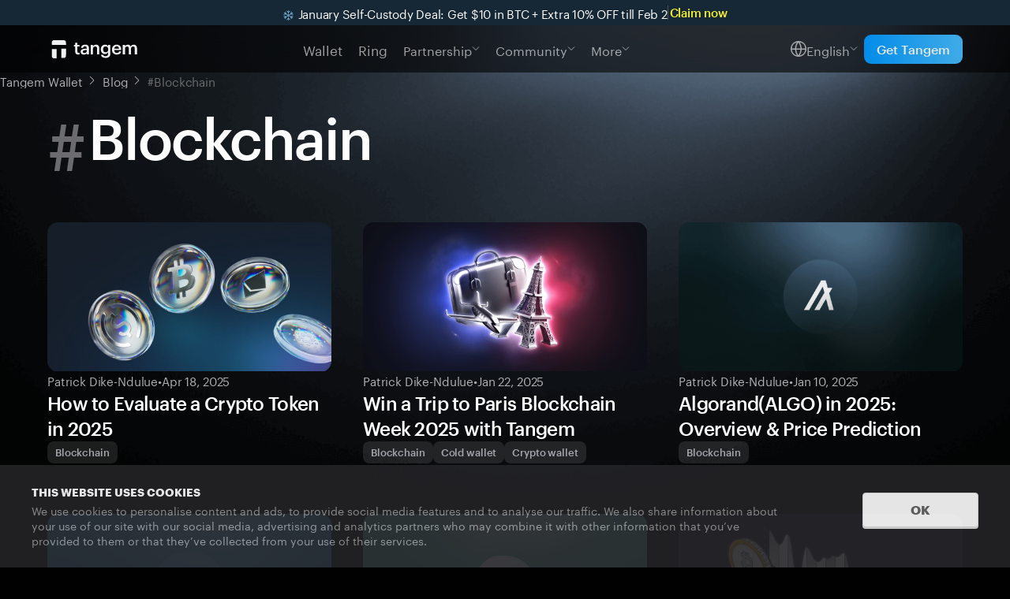

--- FILE ---
content_type: text/html; charset=utf-8
request_url: https://tangem.com/en/blog/tags/blockchain/page/2/
body_size: 27131
content:
<!DOCTYPE html><html lang="en" class="dark" style="--banner-height-mobile: 48px;--banner-height-desktop: 32px;"> <head><meta charset="utf-8"><meta http-equiv="x-ua-compatible" content="IE=edge"><meta name="viewport" content="width=device-width, initial-scale=1"><meta name="title" content="Blockchain | Tangem Blog | Page 2"><meta name="description" content="Blockchain, many useful articles about digital assets on the Tangem Wallet blog. | Page 2"><meta name="googlebot" content="index, follow, max-image-preview:large, max-snippet:-1, max-video-preview:-1"><meta property="og:type" content="website"><meta property="og:url" content="https://tangem.com/en/blog/tags/blockchain/page/2/"><meta property="og:site_name" content="Blockchain | Tangem Blog | Page 2"><meta property="og:title" content="Blockchain | Tangem Blog | Page 2"><meta property="og:description" content="Blockchain, many useful articles about digital assets on the Tangem Wallet blog. | Page 2"><meta property="og:image" content="https://tangem.com/img/sharing-waves.jpg"><meta property="og:image:width" content="1200"><meta property="og:image:height" content="630"><meta property="og:locale" content="en_US"><meta name="yandex-verification" content="d7ceaf19b3538bb6"><meta name="google-site-verification" content="J9VZ9OTdfpWzS6xsC5IQbu1mCnkQZLwCzOSaA0BUnqc"><meta name="format-detection" content="telephone=no"><meta name="twitter:card" content="summary_large_image"><meta name="twitter:title" content="Blockchain | Tangem Blog | Page 2"><meta name="twitter:description" content="Blockchain, many useful articles about digital assets on the Tangem Wallet blog. | Page 2"><meta name="twitter:image" content="https://tangem.com/img/sharing-waves.jpg"><title>Blockchain | Tangem Blog | Page 2</title><!-- Primary favicon --><link rel="icon" href="/favicon.ico" sizes="any"><link rel="shortcut icon" href="/favicon.ico"><link rel="icon" href="/favicon.png" type="image/png"><link rel="icon" type="image/png" sizes="48x48" href="/favicon-48x48.png"><link rel="icon" type="image/png" sizes="16x16" href="/favicon-16x16.png"><link rel="icon" type="image/png" sizes="32x32" href="/favicon-32x32.png"><link rel="icon" type="image/png" sizes="96x96" href="/favicon-96x96.png"><link rel="icon" type="image/png" sizes="256x256" href="/favicon-256x256.png"><!-- Apple touch icons --><link rel="apple-touch-icon" href="/apple-touch-icon.png"><link rel="apple-touch-icon-precomposed" href="/apple-touch-icon-precomposed.png"><link rel="apple-touch-icon" sizes="57x57" href="/apple-icon-57x57.png"><link rel="apple-touch-icon" sizes="60x60" href="/apple-icon-60x60.png"><link rel="apple-touch-icon" sizes="72x72" href="/apple-icon-72x72.png"><link rel="apple-touch-icon" sizes="76x76" href="/apple-icon-76x76.png"><link rel="apple-touch-icon" sizes="114x114" href="/apple-icon-114x114.png"><link rel="apple-touch-icon" sizes="120x120" href="/apple-icon-120x120.png"><link rel="apple-touch-icon-precomposed" sizes="120x120" href="/apple-touch-icon-120x120-precomposed.png"><link rel="apple-touch-icon" sizes="144x144" href="/apple-icon-144x144.png"><link rel="apple-touch-icon" sizes="152x152" href="/apple-icon-152x152.png"><link rel="apple-touch-icon-precomposed" sizes="152x152" href="/apple-touch-icon-152x152-precomposed.png"><link rel="apple-touch-icon" sizes="180x180" href="/apple-icon-180x180.png"><!-- Android icons --><link rel="icon" type="image/png" sizes="96x96" href="/android-icon-96x96.png"><link rel="icon" type="image/png" sizes="144x144" href="/android-icon-144x144.png"><link rel="icon" type="image/png" sizes="192x192" href="/android-icon-192x192.png"><!-- Manifest and MS tiles --><link rel="manifest" href="/manifest.json"><meta name="msapplication-TileColor" content="#010101"><meta name="msapplication-TileImage" content="/ms-icon-144x144.png"><meta name="theme-color" content="#010101"><link rel="preload" href="/fonts/graphik/Graphik-Regular-Web.woff2" as="font" crossorigin="" type="font/woff2"><link rel="preload" href="/fonts/graphik/Graphik-Medium-Web.woff2" as="font" crossorigin="" type="font/woff2"><script type="application/ld+json">{"@context":"https://schema.org","@type":"CollectionPage","name":"Blockchain","url":"https://tangem.com/en/blog/tags/blockchain/page/2/","mainEntity":{"@type":"ItemList","itemListElement":[{"@type":"ListItem","position":1,"url":"https://tangem.com/en/blog/post/rate-a-token/"},{"@type":"ListItem","position":2,"url":"https://tangem.com/en/blog/post/win-a-trip-to-paris-blockchain-week-2025-with-tangem/"},{"@type":"ListItem","position":3,"url":"https://tangem.com/en/blog/post/algorand-algo-in-tangem/"},{"@type":"ListItem","position":4,"url":"https://tangem.com/en/blog/post/sui-blockchain/"},{"@type":"ListItem","position":5,"url":"https://tangem.com/en/blog/post/krc20-tokens-kaspa/"},{"@type":"ListItem","position":6,"url":"https://tangem.com/en/blog/post/what-is-cryptocurrency/"},{"@type":"ListItem","position":7,"url":"https://tangem.com/en/blog/post/daos-for-beginners/"},{"@type":"ListItem","position":8,"url":"https://tangem.com/en/blog/post/what-are-the-address-types-and-how-do-they-differ/"},{"@type":"ListItem","position":9,"url":"https://tangem.com/en/blog/post/what-is-kaspa/"},{"@type":"ListItem","position":10,"url":"https://tangem.com/en/blog/post/how-to-add-tokens-to-tangem-app/"},{"@type":"ListItem","position":11,"url":"https://tangem.com/en/blog/post/derivation-paths-in-tangem/"},{"@type":"ListItem","position":12,"url":"https://tangem.com/en/blog/post/what-is-danksharding/"}]}}</script><link rel="alternate" hreflang="x-default" href="https://tangem.com/en/blog/tags/blockchain/page/2/"><link rel="alternate" hreflang="en-GB" href="https://tangem.com/en-GB/blog/tags/blockchain/page/2/"><link rel="alternate" hreflang="de" href="https://tangem.com/de/blog/tags/blockchain/page/2/"><link rel="alternate" hreflang="fr" href="https://tangem.com/fr/blog/tags/blockchain/page/2/"><link rel="alternate" hreflang="es" href="https://tangem.com/es/blog/tags/blockchain/page/2/"><link rel="alternate" hreflang="pt" href="https://tangem.com/pt/blog/tags/blockchain/page/2/"><link rel="alternate" hreflang="tr" href="https://tangem.com/tr/blog/tags/blockchain/page/2/"><link rel="alternate" hreflang="ko" href="https://tangem.com/ko/blog/tags/blockchain/page/2/"><link rel="alternate" hreflang="ja" href="https://tangem.com/ja/blog/tags/blockchain/page/2/"><link rel="alternate" hreflang="zh-Hans" href="https://tangem.com/zh-Hans/blog/tags/blockchain/page/2/"><link rel="canonical" href="https://tangem.com/en/blog/tags/blockchain/page/2/"><link rel="preconnect" href="https://www.googletagmanager.com" crossorigin><link rel="dns-prefetch" href="//www.googletagmanager.com"><!-- prettier-ignore-start --><script type="text/javascript">
      (function (w, d, s, l, i) {
        w[l] = w[l] || [];
        w[l].push({ "gtm.start": new Date().getTime(), event: "gtm.js" });
        var f = d.getElementsByTagName(s)[0],
          j = d.createElement(s),
          dl = l != "dataLayer" ? "&l=" + l : "";
        j.async = true;
        j.src = "https://www.googletagmanager.com/gtm.js?id=" + i + dl;
        f.parentNode.insertBefore(j, f);
      })(window, document, "script", "dataLayer", "GTM-N7NQVMC");
    </script><script type="module" src="/_astro/AmplitudeAnalytics.astro_astro_type_script_index_0_lang.DO2fwdNU.js"></script><script type="module" src="/_astro/HandleInitialAnalyticsMetrics.astro_astro_type_script_index_0_lang.0JtXgdrl.js"></script> <script>(function(){const affiliatesData = [{"key":"irclickid","expirationDays":90},{"key":"bid","expirationDays":90},{"key":"mcomid","expirationDays":30}];
const AFFILIATES_COOKIES_CLICK_ID = "affiliateClickId";
const AFFILIATES_COOKIES_CLICK_KEY = "affiliateClickKey";
const isProd = false;

  const saveAffiliatesClickData = () => {
    try {
      const searchParams = new URLSearchParams(window.location.search);
      const hasQueryString = Boolean(searchParams.toString());

      if (hasQueryString) {
        const currentAffilate = affiliatesData.find((affilate) => {
          return Boolean(searchParams.get(affilate.key));
        });

        if (currentAffilate) {
          const expiresIn = currentAffilate.expirationDays * 24 * 60 * 60;

          document.cookie = `${AFFILIATES_COOKIES_CLICK_ID}=${searchParams.get(currentAffilate.key)}; max-age=${expiresIn}; path=/; ${isProd ? "domain=.tangem.com" : ""}`;
          document.cookie = `${AFFILIATES_COOKIES_CLICK_KEY}=${currentAffilate.key}; max-age=${expiresIn}; path=/; ${isProd ? "domain=.tangem.com" : ""}`;
        }
      }
    } catch (e) {
      console.log(e, "An error occured with clickid");
    }
  };

  saveAffiliatesClickData();
})();</script><!-- prettier-ignore-end --><link rel="preconnect" href="https://www.facebook.com" crossorigin><link rel="dns-prefetch" href="//www.facebook.com"><style>/*! normalize.css v8.0.1 | MIT License | github.com/necolas/normalize.css */html{line-height:1.15;-webkit-text-size-adjust:100%}body{margin:0}main{display:block}h1{font-size:2em;margin:.67em 0}hr{box-sizing:content-box;height:0;overflow:visible}pre{font-family:monospace,monospace;font-size:1em}a{background-color:transparent}abbr[title]{border-bottom:none;text-decoration:underline;-webkit-text-decoration:underline dotted;text-decoration:underline dotted}b,strong{font-weight:bolder}code,kbd,samp{font-family:monospace,monospace;font-size:1em}small{font-size:80%}sub,sup{font-size:75%;line-height:0;position:relative;vertical-align:baseline}sub{bottom:-.25em}sup{top:-.5em}img{border-style:none}button,input,optgroup,select,textarea{font-family:inherit;font-size:100%;line-height:1.15;margin:0}button,input{overflow:visible}button,select{text-transform:none}[type=button],[type=reset],[type=submit],button{-webkit-appearance:button}[type=button]::-moz-focus-inner,[type=reset]::-moz-focus-inner,[type=submit]::-moz-focus-inner,button::-moz-focus-inner{border-style:none;padding:0}[type=button]:-moz-focusring,[type=reset]:-moz-focusring,[type=submit]:-moz-focusring,button:-moz-focusring{outline:1px dotted ButtonText}fieldset{padding:.35em .75em .625em}legend{box-sizing:border-box;color:inherit;display:table;max-width:100%;padding:0;white-space:normal}progress{vertical-align:baseline}textarea{overflow:auto}[type=checkbox],[type=radio]{box-sizing:border-box;padding:0}[type=number]::-webkit-inner-spin-button,[type=number]::-webkit-outer-spin-button{height:auto}[type=search]{-webkit-appearance:textfield;outline-offset:-2px}[type=search]::-webkit-search-decoration{-webkit-appearance:none}::-webkit-file-upload-button{-webkit-appearance:button;font:inherit}details{display:block}summary{display:list-item}template{display:none}[hidden]{display:none}
.breadcrumbs.astro-ilhxcym7{align-items:center;display:flex;max-width:100vw;overflow:hidden;padding-block:16px;padding-inline:var(--page-padding-inline-base);text-overflow:ellipsis;width:100%;z-index:-1}@media screen and (min-width:1240px){.breadcrumbs.astro-ilhxcym7{padding-block:24px}}.breadcrumbs_dark.astro-ilhxcym7{--color-breadcrumbs-text:#aeadb3}.breadcrumbs_light.astro-ilhxcym7{--color-breadcrumbs-text:#1f1f1f}.breadcrumbs.astro-ilhxcym7 li.astro-ilhxcym7{color:#6b6c6e;font-size:15px;font-weight:400;letter-spacing:-.01em;line-height:20.25px;margin-right:25px;position:relative;text-overflow:ellipsis;white-space:nowrap}.breadcrumbs.astro-ilhxcym7 li.astro-ilhxcym7 a.astro-ilhxcym7{color:var(--color-breadcrumbs-text);text-overflow:ellipsis}.breadcrumbs.astro-ilhxcym7 li.astro-ilhxcym7:after,.breadcrumbs.astro-ilhxcym7 li.astro-ilhxcym7:before{background:var(--color-breadcrumbs-text);content:"";height:1px;position:absolute;right:-15px;width:7px}.breadcrumbs.astro-ilhxcym7 li.astro-ilhxcym7:before{top:12px;transform:rotate(135deg)}.breadcrumbs.astro-ilhxcym7 li.astro-ilhxcym7:after{top:7px;transform:rotate(45deg)}.breadcrumbs.astro-ilhxcym7 li.astro-ilhxcym7:last-child{margin-right:0;overflow:hidden}.breadcrumbs.astro-ilhxcym7 li.astro-ilhxcym7:last-child:after,.breadcrumbs.astro-ilhxcym7 li.astro-ilhxcym7:last-child:before{content:none}.breadcrumbs_paddingRemoved.astro-ilhxcym7{padding-inline:0}
.newsletter{background-image:url(/img/blog/newsletter-bg-mob.png);background-position:100%;background-repeat:no-repeat;background-size:cover;padding-block:137px}@media screen and (min-width:1240px){.newsletter{background-image:url(/img/blog/newsletter-bg.png)}}.newsletter__title{color:#fff;font-size:32px;font-weight:500;letter-spacing:-.03em;line-height:35.52px;margin-bottom:24px;margin-inline:auto;max-width:454px;text-align:center}@media screen and (min-width:1240px){.newsletter__title{font-size:56px;line-height:61.6px;max-width:764px}}.newsletter__caption{color:#f5f5f5;font-size:17px;font-weight:500;letter-spacing:-.01em;line-height:22.1px;margin-bottom:72px;opacity:.7;text-align:center}@media screen and (min-width:1240px){.newsletter__caption{font-size:20px;letter-spacing:-.02em;line-height:28px}}@media screen and (min-width:768px){.newsletter__form{margin-inline:auto;max-width:335px}}@media screen and (min-width:1240px){.newsletter__form{max-width:476px}}.grecaptcha-badge{visibility:hidden!important}
</style>
<link rel="stylesheet" href="/_astro/index.COrNIfZH.css">
<style>.empty-data.astro-rdneoq47{padding:20px 0;text-align:center}@media screen and (min-width:768px){.empty-data.astro-rdneoq47{padding:0}}.title.astro-rdneoq47{font-size:32px;font-weight:500;letter-spacing:-.96px;line-height:130%;margin-bottom:20px}.subtitle.astro-rdneoq47{font-size:20px;font-weight:400;line-height:140%}@media screen and (min-width:768px){.subtitle.astro-rdneoq47{margin-bottom:48px}}@media screen and (min-width:1240px){.subtitle.astro-rdneoq47{margin-bottom:96px}}.description.astro-rdneoq47{font-size:20px;font-style:normal;font-weight:400;line-height:140%;margin-bottom:20px;opacity:.7}.button.astro-rdneoq47{background-color:#1f1f1f;border-radius:12px;font-size:17px;font-style:normal;font-weight:500;line-height:130%;padding:12px 16px}.articles-wrapper.astro-hdm2yeo4{padding-bottom:88px}@media screen and (min-width:1240px){.articles-wrapper.astro-hdm2yeo4{padding-bottom:112px}}.articles.astro-hdm2yeo4{padding-bottom:40px}@media screen and (min-width:768px){.articles.astro-hdm2yeo4{padding-bottom:32px}}@media screen and (min-width:1240px){.articles.astro-hdm2yeo4{padding-bottom:64px}}html{scroll-behavior:smooth}
._form__policy_z86se_1{color:#a6a5ac;font-size:13px;font-weight:400;letter-spacing:-.01em;line-height:16.25px;margin-top:16px;width:100%}._form__policy_centered_z86se_10{margin-inline:auto;text-align:center;text-wrap:pretty}._form__policy_z86se_1 a{color:#fff;text-decoration:underline;text-decoration-style:dashed;text-decoration-thickness:1px;text-underline-offset:2px}._form__policy_tiny_z86se_22{color:#6c6c70;font-size:13px;font-weight:400;letter-spacing:-.01em;line-height:16.25px;margin-top:6px}._form__policy_tiny_z86se_22 a{color:#fff;text-decoration:none}._form__policy_large_z86se_34{color:#a6a5ac;font-size:16px;font-weight:400;letter-spacing:.005em;line-height:19.2px;margin-top:12px}@media screen and (min-width:1240px){._form__policy_z86se_1{font-size:15px;font-weight:400;letter-spacing:-.01em;line-height:20.25px;max-width:476px}}._form_z86se_1{position:relative;width:100%;--color-error:#da6565}._form__field_z86se_58{background-color:#1f1f1fb3;border:1px solid transparent;border-radius:12px;padding:13px 52px 13px 16px;position:relative}._form__field_large_z86se_65{padding-right:65px}._form__input_z86se_69{background:transparent;border:none;color:#fff;font-size:17px;font-weight:400;letter-spacing:-.02em;line-height:22.1px;outline:none;resize:none;width:100%}._form__input_large_z86se_81{font-size:24px;line-height:28.8px}._form__input_invalid_z86se_85{color:var(--color-error)}._form__input_z86se_69::placeholder{color:#f5f5f5;opacity:.7}._form__input_transparent_z86se_92::placeholder{color:#f5f5f5b3;font-size:24px;font-weight:400;letter-spacing:-.02em;line-height:28.8px}._form__field_z86se_58:has(._form__input_z86se_69:focus,._form__input_z86se_69:focus-within){background-color:#1f1f1f}._form__field_z86se_58:has(._form__input_transparent_z86se_92,._form__input_transparent_z86se_92:focus,._form__input_transparent_z86se_92:focus-within){background-color:#757a841a}._form__submit_z86se_110{background-color:#fff;border:none;height:40px;-webkit-mask-image:url(/svg/icons/arrow-right.svg);mask-image:url(/svg/icons/arrow-right.svg);-webkit-mask-position:center;mask-position:center;-webkit-mask-repeat:no-repeat;mask-repeat:no-repeat;outline:none;position:absolute;right:4px;top:4px;transition:background-color .3s ease-in-out;width:40px}._form__submit_success_z86se_124{background-color:transparent;background-image:url(/svg/icons/check-cricle.svg);background-position:50%;background-repeat:no-repeat;-webkit-mask-image:none;mask-image:none;pointer-events:none}._form__submit_large_z86se_132{-webkit-mask-image:url(/svg/icons/arrow-right-big.svg);mask-image:url(/svg/icons/arrow-right-big.svg);right:16px;top:8px}@keyframes _spin_z86se_1{0%{transform:rotate(0)}to{transform:rotate(1turn)}}._form__submit_loading_z86se_145{background:none;-webkit-mask-image:unset;mask-image:unset;transition:none}._form__submit_loading_z86se_145:after{animation:_spin_z86se_1 1s linear infinite;background-image:-webkit-image-set(url(/img/spinner.webp) type("image/webp"),url(/img/spinner.png) type("image/png"));background-image:image-set(url(/img/spinner.webp) type("image/webp"),url(/img/spinner.png) type("image/png"));background-size:20px;content:"";height:20px;left:calc(50% - 10px);position:absolute;top:calc(50% - 10px);width:20px;z-index:522}@media screen and (prefers-reduced-motion:reduce){._form__submit_loading_z86se_145:after{animation:none}}._form_z86se_1:has(._form__input_z86se_69:invalid) ._form__submit_z86se_110{background-color:#6c6c70}._form__submit_large_z86se_132._form__submit_success_z86se_124{background:url(/svg/icons/check-circle-big.svg) no-repeat;-webkit-mask-image:none;mask-image:none}._form__label_z86se_177{color:var(--color-error);display:block;font-size:16px;font-weight:400;letter-spacing:.005em;line-height:19.2px;margin-top:8px}._form__label_tiny_z86se_186{font-size:13px;letter-spacing:-.01em;line-height:16.25px;margin-left:4px}
.pagination__link.astro-2o6eqkaj{background-color:#1f1f1f;border-radius:12px;color:#fff;cursor:pointer;display:block;font-size:15px;font-weight:500;letter-spacing:-.01em;line-height:20.25px;padding:10px 15.5px;text-align:center}.pagination__link_active.astro-2o6eqkaj{background-color:#fff;color:#1f1f1f;pointer-events:none}.ellipsis.astro-xufza7wg{color:#f5f5f5;display:block;font-size:15px;font-weight:500;letter-spacing:-.01em;line-height:20.25px;opacity:.7;padding:10px 9.5px;pointer-events:none;text-align:left}.pagination.astro-6iy6ylgl{align-items:center;margin-inline:auto;padding-block:16px}.pagination.astro-6iy6ylgl,.pagination__list.astro-6iy6ylgl{display:flex;gap:4px;justify-content:center}.pagination__next.astro-6iy6ylgl,.pagination__previous.astro-6iy6ylgl{display:none;padding:10px}.pagination__next.astro-6iy6ylgl:after,.pagination__previous.astro-6iy6ylgl:after{background-color:#fff;content:"";display:block;height:20px;-webkit-mask-image:url(/svg/icons/left.svg);mask-image:url(/svg/icons/left.svg);width:20px}.pagination__next_disabled.astro-6iy6ylgl,.pagination__previous_disabled.astro-6iy6ylgl{pointer-events:none}.pagination__next_disabled.astro-6iy6ylgl:after,.pagination__previous_disabled.astro-6iy6ylgl:after{background-color:#6c6c70}@media screen and (min-width:768px){.pagination__next.astro-6iy6ylgl,.pagination__previous.astro-6iy6ylgl{display:block}}.pagination__next.astro-6iy6ylgl{transform:rotate(180deg)}
.blog.astro-aiedi3dy{background:url(/img/blog/bg-tag.png) no-repeat;background-size:contain;margin-inline:auto;max-width:var(--page-max-width);padding-top:calc(var(--header-nav-height) + var(--banner-height))}@media screen and (min-width:1240px){.blog.astro-aiedi3dy{background-image:url(/img/blog/bg-tag-mob.png)}}.blog__heading.astro-aiedi3dy{color:#fff;font-size:48px;font-weight:500;letter-spacing:-.03em;line-height:50.4px;margin-bottom:32px;margin-top:20px;overflow:hidden;text-overflow:ellipsis;text-transform:capitalize}@media screen and (min-width:768px){.blog__heading.astro-aiedi3dy{margin-top:0}}@media screen and (min-width:1240px){.blog__heading.astro-aiedi3dy{font-size:72px;line-height:79.92px;margin-bottom:64px;margin-top:20px}}.blog__heading-prefix.astro-aiedi3dy{color:#6c6c70;font-size:64px;font-weight:400;letter-spacing:-.05em;line-height:57.6px;margin-right:8px;vertical-align:text-top}@media screen and (min-width:1240px){.blog__heading-prefix.astro-aiedi3dy{font-size:96px;line-height:86.4px}}:root{--page-padding-inline:20px!important}@media screen and (min-width:768px){:root{--page-padding-inline:40px!important}}@media screen and (min-width:1240px){:root{--page-padding-inline:60px!important}}
</style>
<link rel="stylesheet" href="/_astro/index.CevRIgnF.css">
<link rel="stylesheet" href="/_astro/index.DSFyjwl5.css">
<style>._maintenance__overlay_1elu9_1{backdrop-filter:blur(5px) brightness(60%);height:100%;left:0;position:absolute;top:0;width:100%;z-index:3}._maintenance__content_1elu9_11{background-color:#151515;background-image:url(/img/maintenance.png);background-position:100% 0;background-repeat:no-repeat;background-size:148px;border-radius:8px;box-shadow:0 4px 16px #0000001a;margin:0 auto;max-width:480px;padding:24px;position:sticky;top:100%;transform:translateY(calc(-100% - 20px));width:calc(100% - var(--page-padding-inline)*2)}@media screen and (min-width:900px){._maintenance__content_1elu9_11{background-size:172px;left:50%;margin-bottom:50%;top:50vh;transform:translate(-50%) translateY(-50%)}}._maintenance__title_1elu9_37{color:#fff;font-size:15px;font-style:medium;font-weight:500;letter-spacing:-.01em;line-height:135%;margin-bottom:4px;max-width:calc(100% - 100px);vertical-align:middle}@media screen and (min-width:900px){._maintenance__title_1elu9_37{font-size:17px;max-width:calc(100% - 124px)}}._maintenance__description_1elu9_55{color:#a6a5ac;font-size:13px;font-style:regular;font-weight:400;letter-spacing:-.01em;line-height:125%;margin-bottom:24px;max-width:calc(100% - 100px);text-wrap:balance}@media screen and (min-width:900px){._maintenance__description_1elu9_55{font-size:15px;max-width:calc(100% - 124px)}}._maintenance__extra_1elu9_73{color:#a6a5ac;font-size:13px;font-style:medium;font-weight:500;letter-spacing:-.01em;line-height:125%;margin-bottom:8px}._maintenance__resellers_1elu9_83{display:flex;flex-flow:row-reverse wrap-reverse;flex-wrap:wrap;gap:8px;justify-content:flex-end;max-height:28px;overflow:hidden;padding-right:0}._maintenance__resellers_opened_1elu9_93{flex-flow:row wrap;justify-content:flex-start;max-height:unset}._maintenance__reseller_1elu9_83{align-items:center;background-color:#fffafa1a;border-radius:8px;color:#a6a5ac;display:flex;font-size:13px;font-style:medium;font-weight:500;gap:4px;justify-content:center;letter-spacing:-1%;line-height:125%;padding:6px}._maintenance__reseller_more_1elu9_114{border:none;outline:none;padding-inline:10px}._maintenance__reseller_removed_1elu9_119{display:none}._maintenance__reseller_hidden_1elu9_122{visibility:hidden}
</style><script type="module" src="/_astro/page.v8e50KnA.js"></script></head> <body class="body" style="--banner-height-mobile: 48px;--banner-height-desktop: 32px;"> <noscript> <iframe title="GTM-N7NQVMC" src="https://www.googletagmanager.com/ns.html?id=GTM-N7NQVMC" height="0" width="0" style="display:none;visibility:hidden;--banner-height-mobile: 48px;--banner-height-desktop: 32px;"></iframe> <img height="1" width="1" style="display:none;visibility:hidden;--banner-height-mobile: 48px;--banner-height-desktop: 32px;" src="https://www.facebook.com/tr?id=586299360006675&ev=PageView&noscript=1" alt=""> </noscript>  <div style="background:#162735" class="banner astro-fgdwqvvs" data-banner-text-date="2026-02-02" data-banner-server-date="Feb 2" data-banner-locale="en-US" data-banner-coupon="NYEXTRA26" id="top-banner"> <div class="text-section astro-fgdwqvvs"> <span class="main-text invisible astro-fgdwqvvs" id="top-banner-main-text" style="color:#FFFFFF"><img class="emoji" draggable="false" alt="❄️" src="https://cdn.jsdelivr.net/gh/twitter/twemoji@14.0.2/assets/svg/2744.svg" width="13" height="13" style="margin: 0 2px; transform: translateY(2px);"> January Self-Custody Deal: Get $10 in BTC + Extra 10% OFF till Feb 2</span> </div> <div style="background:#FFFFFF" class="delimiter astro-fgdwqvvs"></div> <a class="link astro-fgdwqvvs" style="color:#f8f32b" href="/en/pricing?promocode=NYEXTRA26"> Claim now </a> </div>  <script type="module" src="/_astro/TopBanner.astro_astro_type_script_index_0_lang.C1RQxcFH.js"></script>   <style>astro-island,astro-slot,astro-static-slot{display:contents}</style><script>(()=>{var e=async t=>{await(await t())()};(self.Astro||(self.Astro={})).only=e;window.dispatchEvent(new Event("astro:only"));})();;(()=>{var A=Object.defineProperty;var g=(i,o,a)=>o in i?A(i,o,{enumerable:!0,configurable:!0,writable:!0,value:a}):i[o]=a;var d=(i,o,a)=>g(i,typeof o!="symbol"?o+"":o,a);{let i={0:t=>m(t),1:t=>a(t),2:t=>new RegExp(t),3:t=>new Date(t),4:t=>new Map(a(t)),5:t=>new Set(a(t)),6:t=>BigInt(t),7:t=>new URL(t),8:t=>new Uint8Array(t),9:t=>new Uint16Array(t),10:t=>new Uint32Array(t),11:t=>1/0*t},o=t=>{let[l,e]=t;return l in i?i[l](e):void 0},a=t=>t.map(o),m=t=>typeof t!="object"||t===null?t:Object.fromEntries(Object.entries(t).map(([l,e])=>[l,o(e)]));class y extends HTMLElement{constructor(){super(...arguments);d(this,"Component");d(this,"hydrator");d(this,"hydrate",async()=>{var b;if(!this.hydrator||!this.isConnected)return;let e=(b=this.parentElement)==null?void 0:b.closest("astro-island[ssr]");if(e){e.addEventListener("astro:hydrate",this.hydrate,{once:!0});return}let c=this.querySelectorAll("astro-slot"),n={},h=this.querySelectorAll("template[data-astro-template]");for(let r of h){let s=r.closest(this.tagName);s!=null&&s.isSameNode(this)&&(n[r.getAttribute("data-astro-template")||"default"]=r.innerHTML,r.remove())}for(let r of c){let s=r.closest(this.tagName);s!=null&&s.isSameNode(this)&&(n[r.getAttribute("name")||"default"]=r.innerHTML)}let p;try{p=this.hasAttribute("props")?m(JSON.parse(this.getAttribute("props"))):{}}catch(r){let s=this.getAttribute("component-url")||"<unknown>",v=this.getAttribute("component-export");throw v&&(s+=` (export ${v})`),console.error(`[hydrate] Error parsing props for component ${s}`,this.getAttribute("props"),r),r}let u;await this.hydrator(this)(this.Component,p,n,{client:this.getAttribute("client")}),this.removeAttribute("ssr"),this.dispatchEvent(new CustomEvent("astro:hydrate"))});d(this,"unmount",()=>{this.isConnected||this.dispatchEvent(new CustomEvent("astro:unmount"))})}disconnectedCallback(){document.removeEventListener("astro:after-swap",this.unmount),document.addEventListener("astro:after-swap",this.unmount,{once:!0})}connectedCallback(){if(!this.hasAttribute("await-children")||document.readyState==="interactive"||document.readyState==="complete")this.childrenConnectedCallback();else{let e=()=>{document.removeEventListener("DOMContentLoaded",e),c.disconnect(),this.childrenConnectedCallback()},c=new MutationObserver(()=>{var n;((n=this.lastChild)==null?void 0:n.nodeType)===Node.COMMENT_NODE&&this.lastChild.nodeValue==="astro:end"&&(this.lastChild.remove(),e())});c.observe(this,{childList:!0}),document.addEventListener("DOMContentLoaded",e)}}async childrenConnectedCallback(){let e=this.getAttribute("before-hydration-url");e&&await import(e),this.start()}async start(){let e=JSON.parse(this.getAttribute("opts")),c=this.getAttribute("client");if(Astro[c]===void 0){window.addEventListener(`astro:${c}`,()=>this.start(),{once:!0});return}try{await Astro[c](async()=>{let n=this.getAttribute("renderer-url"),[h,{default:p}]=await Promise.all([import(this.getAttribute("component-url")),n?import(n):()=>()=>{}]),u=this.getAttribute("component-export")||"default";if(!u.includes("."))this.Component=h[u];else{this.Component=h;for(let f of u.split("."))this.Component=this.Component[f]}return this.hydrator=p,this.hydrate},e,this)}catch(n){console.error(`[astro-island] Error hydrating ${this.getAttribute("component-url")}`,n)}}attributeChangedCallback(){this.hydrate()}}d(y,"observedAttributes",["props"]),customElements.get("astro-island")||customElements.define("astro-island",y)}})();</script><astro-island uid="1jUDLS" component-url="/_astro/UnavailabilityAlert.CBzN5X51.js" component-export="UnavailabilityAlert" renderer-url="/_astro/client.DA5H8rS9.js" props="{&quot;locale&quot;:[0,&quot;en&quot;],&quot;pathName&quot;:[0,&quot;/en/blog/tags/blockchain/page/2/&quot;],&quot;moreText&quot;:[0,&quot;All&quot;]}" ssr client="only" opts="{&quot;name&quot;:&quot;UnavailabilityAlert&quot;,&quot;value&quot;:&quot;preact&quot;}"></astro-island> <header class="header astro-3ef6ksr2"> <a aria-label="Go to the homepage" class="logo header__logo astro-3ef6ksr2" href="/en/"> <svg width="4.35em" height="1em" class="logo__icon astro-3ef6ksr2" data-icon="tangem-logo">   <symbol id="ai:local:tangem-logo" viewBox="0 0 87 20"><path fill="currentColor" fill-rule="evenodd" d="M3.414.82h7.576c1.195 0 1.792 0 2.249.233.402.203.727.53.932.931.233.457.233 1.054.233 2.249V5.5H0V4.233c0-1.195 0-1.792.233-2.249.203-.401.53-.727.932-.931C1.622.82 2.219.82 3.414.82m10.991 8.64H9.603l.002.665v8.695h1.386c1.195 0 1.792 0 2.25-.233.4-.203.726-.53.931-.931.233-.457.233-1.054.233-2.25zM4.8 9.82H0v5.947c0 1.195 0 1.792.233 2.249.205.401.53.728.932.931.457.233 1.054.233 2.249.233H4.8zm18.954 2.698c0 1.832 1 2.868 2.925 2.868.685 0 1.166-.11 1.518-.24v-1.777c-.315.13-.648.186-1.093.186-.703 0-1.11-.39-1.11-1.24V7.226h2.128V5.542h-2.128V3.414h-2.24v2.128H22.46v1.684h1.295zm11.673-.684c0 1.24-1.018 1.961-2.388 1.961-1.11 0-1.555-.537-1.555-1.35 0-1.185 1.092-1.574 2.795-1.574h1.148zm-6.164.703c0 2.017 1.462 2.868 3.24 2.868 1.48 0 2.331-.537 2.96-1.37v1.185h2.203V8.873c0-2.646-1.702-3.534-3.868-3.534s-3.96.943-4.146 3.2h2.165c.112-.961.685-1.516 1.851-1.516 1.315 0 1.759.647 1.759 1.943v.5h-1.203c-2.777 0-4.96.813-4.96 3.07m10.248 2.683V5.542h2.24v1.536c.463-.944 1.536-1.74 3.128-1.74 1.943 0 3.313 1.13 3.313 3.794v6.088h-2.24V9.336c0-1.462-.592-2.128-1.924-2.128-1.26 0-2.277.777-2.277 2.313v5.699zm17.72-5.07c0 1.85-1.128 2.96-2.683 2.96-1.444 0-2.554-1.11-2.554-2.905v-.148c0-1.758.962-2.96 2.628-2.96 1.61 0 2.61 1.091 2.61 2.923zm-7.421 5.403c.259 1.85 1.628 3.22 4.664 3.22 2.998 0 4.905-1.425 4.923-4.275V5.542h-2.24v1.48c-.555-.962-1.517-1.683-3.109-1.683-2.498 0-4.35 2.035-4.35 4.755v.13c0 2.794 1.87 4.607 4.295 4.607 1.425 0 2.628-.87 3.165-1.795v1.425c0 1.74-.963 2.61-2.703 2.61-1.462 0-2.202-.556-2.387-1.518zm16.099-.148c-2.85 0-4.905-1.869-4.905-4.922v-.148c0-2.998 2.055-4.996 4.812-4.996 2.406 0 4.572 1.425 4.572 4.885v.647H63.3c.074 1.832 1 2.868 2.665 2.868 1.352 0 2.055-.536 2.221-1.48h2.166c-.315 2.036-1.962 3.146-4.442 3.146m-2.573-6.032h4.83c-.11-1.666-.962-2.406-2.35-2.406-1.35 0-2.258.907-2.48 2.406m8.645-3.83v9.677h2.24V9.428c0-1.48 1.018-2.22 2.128-2.22 1.092 0 1.721.61 1.721 2.035v5.977h2.24V9.428c0-1.48 1.018-2.22 2.129-2.22s1.72.61 1.72 2.035v5.977h2.24V9.095c0-2.665-1.443-3.756-3.22-3.756-1.203 0-2.536.536-3.276 1.74-.481-1.204-1.48-1.74-2.74-1.74-1.425 0-2.48.777-2.942 1.684v-1.48z" clip-rule="evenodd"/></symbol><use href="#ai:local:tangem-logo"></use>  </svg> </a> <div class="header__button astro-3ef6ksr2"> <div class="menu-button-links lang-selector astro-ltpqzwiw" data-pathname="/en/blog/tags/blockchain/page/2/"> <button type="button" id="menubutton-languages" aria-haspopup="true" aria-controls="langs" class="astro-ltpqzwiw"> <svg xmlns="http://www.w3.org/2000/svg" width="20" height="20" fill="none" class="astro-ltpqzwiw"> <path fill="currentColor" fill-rule="evenodd" d="M12.464 11a13.765 13.765 0 0 1-2.67 7.205A13.665 13.665 0 0 1 7.102 11h5.363Zm1.503 0a15.263 15.263 0 0 1-2.458 7.366A8.506 8.506 0 0 0 18.442 11h-4.475Zm4.518-1.5h-4.493a15.27 15.27 0 0 0-2.48-7.866A8.504 8.504 0 0 1 18.485 9.5Zm-5.994 0H7.074a13.67 13.67 0 0 1 2.72-7.708A13.771 13.771 0 0 1 12.492 9.5Zm-6.918 0c.088-2.71.9-5.401 2.433-7.765A8.505 8.505 0 0 0 1.514 9.5h4.059ZM1.558 11a8.507 8.507 0 0 0 6.451 7.265A15.162 15.162 0 0 1 5.598 11h-4.04ZM8.455.119C3.665.86 0 5.003 0 10c0 5.523 4.477 10 10 10s10-4.477 10-10S15.523 0 10 0c-.438 0-.87.028-1.294.083h-.28l.029.036Z" clip-rule="evenodd" class="astro-ltpqzwiw"></path> </svg> <span class="astro-ltpqzwiw">English</span> <svg xmlns="http://www.w3.org/2000/svg" width="10" height="6" viewBox="0 0 10 6" fill="none" class="down astro-ltpqzwiw"> <path d="M1 0.5L5 4.5L9 0.5" stroke="currentColor" class="astro-ltpqzwiw"></path> </svg> </button>  <ul id="langs" role="menu" aria-labelledby="menubutton-languages" class="astro-ltpqzwiw"> <li role="none" class="astro-ltpqzwiw"> <a data-from="en" data-to="en" class="en-lang astro-ltpqzwiw" role="menuitem" href="/en/blog/tags/blockchain/">   English  </a> </li><li role="none" class="astro-ltpqzwiw"> <a data-from="en" data-to="de" class="de-lang astro-ltpqzwiw" role="menuitem" href="/de/blog/tags/blockchain/">   Deutsch  </a> </li><li role="none" class="astro-ltpqzwiw"> <a data-from="en" data-to="fr" class="fr-lang astro-ltpqzwiw" role="menuitem" href="/fr/blog/tags/blockchain/">   Français  </a> </li><li role="none" class="astro-ltpqzwiw"> <a data-from="en" data-to="es" class="es-lang astro-ltpqzwiw" role="menuitem" href="/es/blog/tags/blockchain/">   Español  </a> </li><li role="none" class="astro-ltpqzwiw"> <a data-from="en" data-to="pt" class="pt-lang astro-ltpqzwiw" role="menuitem" href="/pt/blog/tags/blockchain/">   Português  </a> </li><li role="none" class="astro-ltpqzwiw"> <a data-from="en" data-to="tr" class="tr-lang astro-ltpqzwiw" role="menuitem" href="/tr/blog/tags/blockchain/">   Türkçe  </a> </li><li role="none" class="astro-ltpqzwiw"> <a data-from="en" data-to="ja" class="ja-lang astro-ltpqzwiw" role="menuitem" href="/ja/blog/tags/blockchain/">   日本語  </a> </li><li role="none" class="astro-ltpqzwiw"> <a data-from="en" data-to="zh-Hans" class="zh-Hans-lang astro-ltpqzwiw" role="menuitem" href="/zh-Hans/blog/tags/blockchain/">   中文  </a> </li><li role="none" class="astro-ltpqzwiw"> <a data-from="en" data-to="ko" class="ko-lang astro-ltpqzwiw" role="menuitem" href="/ko/blog/tags/blockchain/">   한국어  </a> </li> </ul> </div>  <script type="module" src="/_astro/LanguageSelector.astro_astro_type_script_index_0_lang.Dl1SDrhW.js"></script>  <a class="button_primary header__buy-button astro-3ef6ksr2 astro-ud663b2a" href="/en/pricing/" data-amp-default-track data-astro-prefetch data-amp-position="header">Get Tangem</a>  </div> <nav class="nav header__nav astro-3ef6ksr2"> <div class="menu"> <input id="toggle" type="checkbox" class="toggle" aria-label="Toggle menu">  <label for="toggle" class="toggle__wrapper"> <span class="toggle__icon"></span> </label> <div class="toggle__content"> <div class="toggle__content-block"> <ul itemscope itemtype="https://www.schema.org/SiteNavigationElement" class="menu__list" role="menu"> <li itemprop="name" class="menu__item"> <a class="menu__item-link" href="/en/" itemprop="url" role="menuitem"> Wallet </a> </li><li itemprop="name" class="menu__item"> <a class="menu__item-link" href="/en/ring/" itemprop="url" role="menuitem"> Ring </a> </li><li class="menu__item"> <div class="menu-button-links" data-pathname="/en/blog/tags/blockchain/page/2/"> <button type="button" id="menubutton-Partnership" aria-haspopup="true" aria-controls="menubutton-Partnership"> <span>Partnership</span> <svg xmlns="http://www.w3.org/2000/svg" width="10" height="6" viewBox="0 0 10 6" fill="none" class="down"> <path d="M1 0.5L5 4.5L9 0.5" stroke="currentColor"></path> </svg> </button> <ul id="menu-button-list-Partnership" role="menu" aria-label="menu" aria-labelledby="menubutton-Partnership" style="display: none"> <li role="none"> <a role="menuitem" itemprop="url" href="/en/partnership/"> Resellers </a> </li><li role="none"> <a role="menuitem" itemprop="url" href="/en/affiliates/"> Referral program </a> </li><li role="none"> <a role="menuitem" itemprop="url" href="/en/co-branding/"> Co-branding </a> </li><li role="none"> <a role="menuitem" itemprop="url" href="/en/ambassadors/"> Ambassadors </a> </li> </ul> </div> </li><li class="menu__item"> <div class="menu-button-links" data-pathname="/en/blog/tags/blockchain/page/2/"> <button type="button" id="menubutton-Community" aria-haspopup="true" aria-controls="menubutton-Community"> <span>Community</span> <svg xmlns="http://www.w3.org/2000/svg" width="10" height="6" viewBox="0 0 10 6" fill="none" class="down"> <path d="M1 0.5L5 4.5L9 0.5" stroke="currentColor"></path> </svg> </button> <ul id="menu-button-list-Community" role="menu" aria-label="menu" aria-labelledby="menubutton-Community" style="display: none"> <li role="none"> <div class="menu-button-links level-2" data-pathname="/en/blog/tags/blockchain/page/2/"> <button type="button" id="menubutton-X" aria-haspopup="true" aria-controls="menubutton-X"> <img src="/svg/icons/socials/x.svg" alt="X icon" fetchpriority="high" loading="eager" width="24" height="24" decoding="async"> <span class="menu-item-title"> X </span> <svg xmlns="http://www.w3.org/2000/svg" width="6" height="10" viewBox="0 0 6 10" fill="none" class="down"> <path d="M1 9L5 5L1 1" stroke="#808085"></path> </svg> </button> <div id="X" role="menu" aria-label="menu" aria-labelledby="menubutton-X" style="display: none">  <ul class="menu__social-links"> <li role="none"> <a class="menu__social-link" role="menuitem" itemprop="url" href="https://x.com/tangem"> <img src="/svg/icons/socials/x_en.svg" width="24" height="24" alt=""> <span>Tangem English</span> </a> </li><li role="none"> <a class="menu__social-link" role="menuitem" itemprop="url" href="https://x.com/tangem_france"> <img src="/svg/icons/socials/x_fr.svg" width="24" height="24" alt=""> <span>Tangem France</span> </a> </li><li role="none"> <a class="menu__social-link" role="menuitem" itemprop="url" href="https://x.com/tangem_japan"> <img src="/svg/icons/socials/x_jp.svg" width="24" height="24" alt=""> <span>Tangem Japan</span> </a> </li> </ul>  </div> </div> </li><li role="none"> <a role="menuitem" itemprop="url" href="https://www.reddit.com/r/Tangem/" class="menu__social-link"> <img src="/svg/icons/socials/reddit.svg" alt="Reddit icon" fetchpriority="high" loading="eager" width="24" height="24" decoding="async"> <span>Reddit</span> </a> </li><li role="none"> <a role="menuitem" itemprop="url" href="https://youtube.com/@tangem_official" class="menu__social-link"> <img src="/svg/icons/socials/youtube.svg" alt="YouTube icon" fetchpriority="high" loading="eager" width="24" height="24" decoding="async"> <span>YouTube</span> </a> </li><li role="none"> <div class="menu-button-links level-2" data-pathname="/en/blog/tags/blockchain/page/2/"> <button type="button" id="menubutton-Telegram" aria-haspopup="true" aria-controls="menubutton-Telegram"> <img src="/svg/icons/socials/telegram.svg" alt="Telegram icon" fetchpriority="high" loading="eager" width="24" height="24" decoding="async"> <span class="menu-item-title"> Telegram </span> <svg xmlns="http://www.w3.org/2000/svg" width="6" height="10" viewBox="0 0 6 10" fill="none" class="down"> <path d="M1 9L5 5L1 1" stroke="#808085"></path> </svg> </button> <div id="Telegram" role="menu" aria-label="menu" aria-labelledby="menubutton-Telegram" style="display: none">  <span class="menu__social-title"> Chats </span> <ul> <li role="none"> <a class="menu__social-link" role="menuitem" itemprop="url" href="https://t.me/+uOCvKR7h5xxhY2Fi"> <img src="/svg/icons/socials/telegram_es.svg" alt="Español icon" fetchpriority="high" loading="eager" width="24" height="24" decoding="async"> <span>Español</span> </a> </li><li role="none"> <a class="menu__social-link" role="menuitem" itemprop="url" href="https://t.me/+et0wamRgC9w4ZWIy"> <img src="/svg/icons/socials/telegram_en.svg" alt="English icon" fetchpriority="high" loading="eager" width="24" height="24" decoding="async"> <span>English</span> </a> </li><li role="none"> <a class="menu__social-link" role="menuitem" itemprop="url" href="https://t.me/+nBHxUONga2BjYTU6"> <img src="/svg/icons/socials/telegram_de.svg" alt="Deutsche icon" fetchpriority="high" loading="eager" width="24" height="24" decoding="async"> <span>Deutsche</span> </a> </li><li role="none"> <a class="menu__social-link" role="menuitem" itemprop="url" href="https://t.me/+fN3sAyIppvYyOWMy"> <img src="/svg/icons/socials/telegram_fr.svg" alt="Français icon" fetchpriority="high" loading="eager" width="24" height="24" decoding="async"> <span>Français</span> </a> </li> </ul>    <span class="menu__social-title"> Channels </span> <ul> <li role="none"> <a class="menu__social-link" role="menuitem" itemprop="url" href="https://t.me/+D3uu5E_uAY1hZjRi"> <img src="/svg/icons/socials/telegram_es.svg" alt="Español icon" fetchpriority="high" loading="eager" width="24" height="24" decoding="async"> <span>Español</span> </a> </li><li role="none"> <a class="menu__social-link" role="menuitem" itemprop="url" href="https://t.me/+GD8JTzWMYMZmNWRi"> <img src="/svg/icons/socials/telegram_en.svg" alt="English icon" fetchpriority="high" loading="eager" width="24" height="24" decoding="async"> <span>English</span> </a> </li><li role="none"> <a class="menu__social-link" role="menuitem" itemprop="url" href="https://t.me/+4RW8gVUlacJjY2My"> <img src="/svg/icons/socials/telegram_de.svg" alt="Deutsch icon" fetchpriority="high" loading="eager" width="24" height="24" decoding="async"> <span>Deutsch</span> </a> </li><li role="none"> <a class="menu__social-link" role="menuitem" itemprop="url" href="https://t.me/+CfNTupL02XczNmJi"> <img src="/svg/icons/socials/telegram_fr.svg" alt="Français icon" fetchpriority="high" loading="eager" width="24" height="24" decoding="async"> <span>Français</span> </a> </li> </ul>  </div> </div> </li><li role="none"> <a role="menuitem" itemprop="url" href="https://instagram.com/tangemwallet" class="menu__social-link"> <img src="/svg/icons/socials/instagram.svg" alt="Instagram icon" fetchpriority="high" loading="eager" width="24" height="24" decoding="async"> <span>Instagram</span> </a> </li><li role="none"> <a role="menuitem" itemprop="url" href="https://www.facebook.com/tangemwallet" class="menu__social-link"> <img src="/svg/icons/socials/facebook.svg" alt="Facebook icon" fetchpriority="high" loading="eager" width="24" height="24" decoding="async"> <span>Facebook</span> </a> </li><li role="none"> <a role="menuitem" itemprop="url" href="https://discord.com/invite/sFGdnMtsnG" class="menu__social-link"> <img src="/svg/icons/socials/discord.svg" alt="Discord icon" fetchpriority="high" loading="eager" width="24" height="24" decoding="async"> <span>Discord</span> </a> </li><li role="none"> <a role="menuitem" itemprop="url" href="https://www.linkedin.com/company/tangem" class="menu__social-link"> <img src="/svg/icons/socials/linkedin.svg" alt="LinkedIn icon" fetchpriority="high" loading="eager" width="24" height="24" decoding="async"> <span>LinkedIn</span> </a> </li><li role="none"> <a role="menuitem" itemprop="url" href="https://www.tiktok.com/@tangemwallet" class="menu__social-link"> <img src="/svg/icons/socials/tiktok.svg" alt="TikTok icon" fetchpriority="high" loading="eager" width="24" height="24" decoding="async"> <span>TikTok</span> </a> </li> </ul> </div> </li><li class="menu__item"> <div class="menu-button-links" data-pathname="/en/blog/tags/blockchain/page/2/"> <button type="button" id="menubutton-More" aria-haspopup="true" aria-controls="menubutton-More"> <span>More</span> <svg xmlns="http://www.w3.org/2000/svg" width="10" height="6" viewBox="0 0 10 6" fill="none" class="down"> <path d="M1 0.5L5 4.5L9 0.5" stroke="currentColor"></path> </svg> </button> <ul id="menu-button-list-More" role="menu" aria-label="menu" aria-labelledby="menubutton-More" style="display: none"> <li role="none"> <a role="menuitem" itemprop="url" href="/en/blog/"> Blog </a> </li><li role="none"> <a role="menuitem" itemprop="url" href="/en/help-center/"> Help Center </a> </li><li role="none"> <a role="menuitem" itemprop="url" href="/en/cardwaitlist/"> Tangem Pay WaitList </a> </li><li role="none"> <a role="menuitem" itemprop="url" href="/en/academy/"> Tangem Academy </a> </li><li role="none"> <a role="menuitem" itemprop="url" href="/en/cryptocurrencies/"> Coins &amp; Tokens </a> </li><li role="none"> <a role="menuitem" itemprop="url" href="/en/company/"> Company </a> </li> </ul> </div> </li> </ul> <div class="menu__languages menu_aside menu__item"> <label class="menu__languages-label"> <span class="menu__languages-caption"> <img src="/svg/icons/lang.svg" alt width="16" height="16" loading="lazy" decoding="async" class="menu__languages-icon"> <span>English</span> <img src="/svg/icons/arrow.svg" alt width="10" height="10" loading="lazy" decoding="async" class="menu__languages-arrow"> </span> <select class="menu__languages-select" id="languageSelector"> <option selected value="/en/blog/tags/blockchain/page/2/"> English </option><option value="/de/blog/tags/blockchain/page/2/"> Deutsch </option><option value="/fr/blog/tags/blockchain/page/2/"> Français </option><option value="/es/blog/tags/blockchain/page/2/"> Español </option><option value="/pt/blog/tags/blockchain/page/2/"> Português </option><option value="/tr/blog/tags/blockchain/page/2/"> Türkçe </option><option value="/ja/blog/tags/blockchain/page/2/"> 日本語 </option><option value="/zh-Hans/blog/tags/blockchain/page/2/"> 中文 </option><option value="/ko/blog/tags/blockchain/page/2/"> 한국어 </option> </select> </label> </div> </div> <div class="menu_aside"> <a class="button button_primary button_full menu_aside astro-ud663b2a" href="/en/pricing/" data-amp-default-track data-astro-prefetch data-amp-position="header">Get Tangem</a> <div class="menu__socials"><div class="socials astro-upu6fzxr"> <a href="https://x.com/tangem" class="social astro-upu6fzxr" target="_blank"> <img src="data:image/svg+xml,%3csvg%20width='28'%20height='28'%20viewBox='0%200%2028%2028'%20fill='none'%20xmlns='http://www.w3.org/2000/svg'%3e%3cg%20clip-path='url(%23clip0_6167_2643)'%3e%3cpath%20d='M15.61%2012.4643L22.8724%204H21.1514L14.8455%2011.3494L9.80902%204H4L11.6162%2015.1136L4%2023.9897H5.72105L12.3802%2016.2285L17.6992%2023.9897H23.5082L15.6096%2012.4643H15.61ZM13.2528%2015.2115L12.4811%2014.1049L6.34116%205.29901H8.98459L13.9396%2012.4056L14.7113%2013.5123L21.1523%2022.7498H18.5088L13.2528%2015.212V15.2115Z'%20fill='%236C6C70'/%3e%3c/g%3e%3cdefs%3e%3cclipPath%20id='clip0_6167_2643'%3e%3crect%20width='19.5082'%20height='20'%20fill='white'%20transform='translate(4%204)'/%3e%3c/clipPath%3e%3c/defs%3e%3c/svg%3e" alt="descriptive text" width="28" height="28" loading="lazy" decoding="async" class="astro-upu6fzxr">            </a><a href="https://www.reddit.com/r/Tangem/" class="social astro-upu6fzxr" target="_blank">  <img src="data:image/svg+xml,%3csvg%20width='28'%20height='28'%20viewBox='0%200%2028%2028'%20fill='none'%20xmlns='http://www.w3.org/2000/svg'%3e%3cpath%20fill-rule='evenodd'%20clip-rule='evenodd'%20d='M25.4%2014.2C25.4%2020.3856%2020.3856%2025.4%2014.2%2025.4C8.01441%2025.4%203%2020.3856%203%2014.2C3%208.01441%208.01441%203%2014.2%203C20.3856%203%2025.4%208.01441%2025.4%2014.2ZM19.98%2012.6247C20.8847%2012.5941%2021.6421%2013.2985%2021.6754%2014.2005C21.6866%2014.8296%2021.333%2015.4088%2020.7705%2015.6901C20.7817%2015.8543%2020.7817%2016.0186%2020.7705%2016.1829C20.7705%2018.6939%2017.8473%2020.7318%2014.2421%2020.7318C10.637%2020.7318%207.71376%2018.6912%207.71376%2016.1829C7.70256%2016.0186%207.70256%2015.8543%207.71376%2015.6901C7.5495%2015.6176%207.40216%2015.5146%207.27398%2015.3949C6.61417%2014.7769%206.58356%2013.7413%207.20155%2013.0842C7.81954%2012.4244%208.85517%2012.3938%209.51224%2013.0118C10.804%2012.1377%2012.3212%2011.6588%2013.8802%2011.6337L14.707%207.74726V7.74179C14.7489%207.55238%2014.9355%207.4354%2015.1219%207.47722L17.8669%208.02577C18.0422%207.71939%2018.3595%207.51331%2018.7132%207.47722C19.3284%207.41027%2019.8795%207.85578%2019.9464%208.47103C20.0134%209.08628%2019.5678%209.63757%2018.9526%209.70427C18.3373%209.77123%2017.786%209.32571%2017.7193%208.71046L15.3223%208.20646L14.5958%2011.7004C16.1354%2011.7337%2017.6332%2012.2098%2018.9083%2013.0785C19.1977%2012.8029%2019.579%2012.6387%2019.98%2012.6247ZM11.5974%2014.2005C10.9794%2014.2005%2010.4754%2014.7045%2010.4754%2015.3224C10.4754%2015.9404%2010.9767%2016.4387%2011.5974%2016.4444C12.2154%2016.4444%2012.7194%2015.9404%2012.7194%2015.3224C12.7194%2014.7045%2012.2154%2014.2005%2011.5974%2014.2005ZM16.9816%2018.4014V18.446C17.1041%2018.3263%2017.1068%2018.1259%2016.9871%2018.0035C16.8672%2017.881%2016.6668%2017.8783%2016.5443%2017.998C15.8624%2018.4851%2015.0383%2018.7245%2014.203%2018.68C13.368%2018.719%2012.5467%2018.4684%2011.8729%2017.9756C11.7587%2017.8838%2011.5999%2017.8838%2011.4887%2017.9756C11.3605%2018.0814%2011.3411%2018.2733%2011.4468%2018.4014C12.2433%2019%2013.2174%2019.3064%2014.2142%2019.2646C15.211%2019.3062%2016.1854%2019%2016.9816%2018.4014ZM16.7728%2016.5251H16.8286C17.4466%2016.4999%2017.9282%2015.9795%2017.9033%2015.3613C17.9033%2014.7433%2017.3993%2014.2393%2016.7813%2014.2393C16.1633%2014.2393%2015.6593%2014.7433%2015.6593%2015.3613C15.6593%2015.9793%2016.1633%2016.4833%2016.7813%2016.4833L16.7728%2016.5251Z'%20fill='%236C6C70'/%3e%3c/svg%3e" alt="descriptive text" width="28" height="28" loading="lazy" decoding="async" class="astro-upu6fzxr">           </a><a href="https://youtube.com/@tangem_official" class="social astro-upu6fzxr" target="_blank">   <img src="data:image/svg+xml,%3csvg%20width='28'%20height='28'%20viewBox='0%200%2028%2028'%20fill='none'%20xmlns='http://www.w3.org/2000/svg'%3e%3cpath%20d='M25.5456%208.11906C25.318%206.88706%2024.2368%205.99106%2022.9849%205.71106C21.1071%205.31906%2017.636%205.03906%2013.8804%205.03906C10.1248%205.03906%206.5968%205.31906%204.719%205.71106C3.46713%205.99106%202.38596%206.83106%202.15835%208.11906C1.93074%209.51906%201.70312%2011.4791%201.70312%2013.9991C1.70312%2016.5191%201.93074%2018.4791%202.21525%2019.8791C2.44287%2021.1111%203.52403%2022.0071%204.7759%2022.2871C6.76751%2022.6791%2010.1817%2022.9591%2013.9373%2022.9591C17.6929%2022.9591%2021.1071%2022.6791%2023.0987%2022.2871C24.3506%2022.0071%2025.4318%2021.1671%2025.6594%2019.8791C25.887%2018.4791%2026.1715%2016.4631%2026.2284%2013.9991C26.1146%2011.4791%2025.8301%209.51906%2025.5456%208.11906ZM10.8076%2017.9191V10.0791L17.7498%2013.9991L10.8076%2017.9191Z'%20fill='%236C6C70'/%3e%3c/svg%3e" alt="descriptive text" width="28" height="28" loading="lazy" decoding="async" class="astro-upu6fzxr">          </a><a href="https://t.me/+GD8JTzWMYMZmNWRi" class="social astro-upu6fzxr" target="_blank">    <img src="data:image/svg+xml,%3csvg%20width='28'%20height='28'%20viewBox='0%200%2028%2028'%20fill='none'%20xmlns='http://www.w3.org/2000/svg'%3e%3cg%20id='icons8-facebook-2%203'%3e%3cpath%20id='Vector'%20d='M23.3826%205.01208C23.3826%205.01208%2025.4747%204.19631%2025.3004%206.17747C25.2423%206.99325%2024.7192%209.84844%2024.3124%2012.9367L22.9177%2022.085C22.9177%2022.085%2022.8015%2023.4252%2021.7554%2023.6583C20.7094%2023.8914%2019.1404%2022.8425%2018.8497%2022.6094C18.6173%2022.4347%2014.4913%2019.8125%2013.0384%2018.5306C12.6316%2018.181%2012.1667%2017.4817%2013.0965%2016.666L19.1985%2010.8391C19.8958%2010.1398%2020.5932%208.50826%2017.6875%2010.4894L9.5516%2016.025C9.5516%2016.025%208.62178%2016.6077%206.87841%2016.0833L3.101%2014.9179C3.101%2014.9179%201.70627%2014.0439%204.08893%2013.1698C9.9003%2010.4311%2017.0483%207.63418%2023.3826%205.01208Z'%20fill='%236C6C70'/%3e%3c/g%3e%3c/svg%3e" alt="descriptive text" width="28" height="28" loading="lazy" decoding="async" class="astro-upu6fzxr">         </a><a href="https://instagram.com/tangemwallet" class="social astro-upu6fzxr" target="_blank">     <img src="data:image/svg+xml,%3csvg%20width='28'%20height='28'%20viewBox='0%200%2028%2028'%20fill='none'%20xmlns='http://www.w3.org/2000/svg'%3e%3cg%20clip-path='url(%23clip0_6167_2648)'%3e%3cpath%20d='M25.1747%209.38547C25.1222%208.19527%2024.9297%207.37702%2024.654%206.66799C24.3696%205.91538%2023.932%205.24157%2023.3587%204.68142C22.7985%204.11256%2022.1203%203.67053%2021.3764%203.39055C20.6633%203.11483%2019.8493%202.92236%2018.6591%202.86989C17.46%202.81297%2017.0793%202.7998%2014.0381%202.7998C10.9969%202.7998%2010.6162%202.81297%209.4216%202.86544C8.2314%202.91792%207.41315%203.11056%206.70429%203.3861C5.95151%203.67053%205.2777%204.10812%204.71755%204.68142C4.14869%205.24157%203.70683%205.91982%203.42668%206.66372C3.15096%207.37702%202.9585%208.19082%202.90602%209.38102C2.8491%2010.5801%202.83594%2010.9608%202.83594%2014.002C2.83594%2017.0432%202.8491%2017.4239%202.90158%2018.6185C2.95405%2019.8087%203.14669%2020.627%203.4224%2021.336C3.70683%2022.0886%204.14869%2022.7624%204.71755%2023.3226C5.2777%2023.8914%205.95595%2024.3335%206.69985%2024.6134C7.41315%2024.8892%208.22695%2025.0816%209.41732%2025.1341C10.6118%2025.1867%2010.9926%2025.1997%2014.0338%2025.1997C17.0751%2025.1997%2017.4557%2025.1867%2018.6504%2025.1341C19.8406%2025.0816%2020.6588%2024.8892%2021.3677%2024.6134C22.8731%2024.0314%2024.0633%2022.8412%2024.6453%2021.336C24.9208%2020.6227%2025.1135%2019.8087%2025.1659%2018.6185C25.2184%2017.4239%2025.2316%2017.0432%2025.2316%2014.002C25.2316%2010.9608%2025.2271%2010.5801%2025.1747%209.38547ZM23.1575%2018.531C23.1093%2019.625%2022.9255%2020.2157%2022.7724%2020.6095C22.396%2021.5854%2021.6215%2022.3599%2020.6457%2022.7363C20.2518%2022.8894%2019.6568%2023.0732%2018.5671%2023.1212C17.3856%2023.1739%2017.0313%2023.1868%2014.0426%2023.1868C11.0538%2023.1868%2010.695%2023.1739%209.51783%2023.1212C8.42387%2023.0732%207.83313%2022.8894%207.4393%2022.7363C6.95368%2022.5568%206.51165%2022.2724%206.15287%2021.9004C5.78092%2021.5372%205.49649%2021.0996%205.31701%2020.614C5.16386%2020.2202%204.98011%2019.625%204.93207%2018.5354C4.87943%2017.354%204.86644%2016.9995%204.86644%2014.0107C4.86644%2011.022%204.87943%2010.6632%204.93207%209.48615C4.98011%208.39218%205.16386%207.80144%205.31701%207.40761C5.49649%206.92183%205.78092%206.47997%206.15731%206.12101C6.52037%205.74906%206.95796%205.46463%207.44374%205.28532C7.83757%205.13217%208.43275%204.94842%209.52227%204.90022C10.7038%204.84774%2011.0583%204.83458%2014.0468%204.83458C17.04%204.83458%2017.3944%204.84774%2018.5716%204.90022C19.6655%204.94842%2020.2563%205.13217%2020.6501%205.28532C21.1357%205.46463%2021.5777%205.74906%2021.9365%206.12101C22.3085%206.48424%2022.5929%206.92183%2022.7724%207.40761C22.9255%207.80144%2023.1093%208.39645%2023.1575%209.48615C23.21%2010.6676%2023.2231%2011.022%2023.2231%2014.0107C23.2231%2016.9995%2023.21%2017.3495%2023.1575%2018.531Z'%20fill='%236C6C70'/%3e%3cpath%20d='M14.0355%208.24805C10.8587%208.24805%208.28125%2010.8254%208.28125%2014.0023C8.28125%2017.1792%2010.8587%2019.7565%2014.0355%2019.7565C17.2124%2019.7565%2019.7897%2017.1792%2019.7897%2014.0023C19.7897%2010.8254%2017.2124%208.24805%2014.0355%208.24805ZM14.0355%2017.7349C11.9746%2017.7349%2010.3029%2016.0634%2010.3029%2014.0023C10.3029%2011.9412%2011.9746%2010.2697%2014.0355%2010.2697C16.0966%2010.2697%2017.7681%2011.9412%2017.7681%2014.0023C17.7681%2016.0634%2016.0966%2017.7349%2014.0355%2017.7349Z'%20fill='%236C6C70'/%3e%3cpath%20d='M21.3588%208.02109C21.3588%208.76293%2020.7572%209.36444%2020.0152%209.36444C19.2734%209.36444%2018.6719%208.76293%2018.6719%208.02109C18.6719%207.27907%2019.2734%206.67773%2020.0152%206.67773C20.7572%206.67773%2021.3588%207.27907%2021.3588%208.02109Z'%20fill='%236C6C70'/%3e%3c/g%3e%3cdefs%3e%3cclipPath%20id='clip0_6167_2648'%3e%3crect%20width='22.4'%20height='22.4'%20fill='white'%20transform='translate(2.79688%202.7998)'/%3e%3c/clipPath%3e%3c/defs%3e%3c/svg%3e" alt="descriptive text" width="28" height="28" loading="lazy" decoding="async" class="astro-upu6fzxr">        </a><a href="https://www.facebook.com/tangemwallet" class="social astro-upu6fzxr" target="_blank">      <img src="data:image/svg+xml,%3csvg%20width='28'%20height='28'%20viewBox='0%200%2028%2028'%20fill='none'%20xmlns='http://www.w3.org/2000/svg'%3e%3cg%20id='icons8-facebook-2%201'%3e%3cpath%20id='Vector'%20d='M14.2244%202.7998C7.93943%202.7998%202.84375%207.8146%202.84375%2013.9998C2.84375%2019.6147%207.047%2024.2515%2012.523%2025.0617V16.9678H9.70723V14.0241H12.523V12.065C12.523%208.82167%2014.1286%207.39834%2016.8675%207.39834C18.1792%207.39834%2018.8734%207.49447%2019.2015%207.5374V10.1069H17.3332C16.1705%2010.1069%2015.7646%2011.1923%2015.7646%2012.415V14.0241H19.1721L18.7103%2016.9678H15.7646V25.085C21.3193%2024.3439%2025.605%2019.6698%2025.605%2013.9998C25.605%207.8146%2020.5094%202.7998%2014.2244%202.7998Z'%20fill='%236C6C70'/%3e%3c/g%3e%3c/svg%3e" alt="descriptive text" width="28" height="28" loading="lazy" decoding="async" class="astro-upu6fzxr">       </a><a href="https://discord.com/invite/sFGdnMtsnG" class="social astro-upu6fzxr" target="_blank">       <img src="data:image/svg+xml,%3csvg%20width='28'%20height='28'%20viewBox='0%200%2028%2028'%20fill='none'%20xmlns='http://www.w3.org/2000/svg'%3e%3cg%20id='icons8-linkedin%203'%3e%3cpath%20id='Vector'%20d='M22.3303%206.44193C20.7535%205.75861%2019.0888%205.27384%2017.3789%205C17.1449%205.39593%2016.9332%205.80329%2016.7446%206.22037C14.9232%205.96058%2013.071%205.96058%2011.2496%206.22037C11.061%205.80333%2010.8492%205.39598%2010.6153%205C8.90433%205.27615%207.2386%205.76207%205.66019%206.4455C2.52664%2010.8338%201.67719%2015.1132%202.10192%2019.3317C3.937%2020.6151%205.99098%2021.5911%208.17458%2022.2174C8.66626%2021.5914%209.10134%2020.9274%209.47519%2020.2323C8.76511%2019.9813%208.07975%2019.6715%207.42706%2019.3067C7.59884%2019.1888%207.76684%2019.0673%207.92918%2018.9494C9.82837%2019.7948%2011.9012%2020.2331%2014%2020.2331C16.0987%2020.2331%2018.1715%2019.7948%2020.0707%2018.9494C20.235%2019.0762%2020.403%2019.1977%2020.5729%2019.3067C19.9189%2019.6721%2019.2323%2019.9824%2018.5209%2020.2341C18.8943%2020.9289%2019.3294%2021.5924%2019.8216%2022.2174C22.007%2021.5937%2024.0626%2020.6181%2025.898%2019.3335C26.3963%2014.4413%2025.0467%2010.2013%2022.3303%206.44193ZM10.0132%2016.7373C8.82961%2016.7373%207.85179%2015.7207%207.85179%2014.4699C7.85179%2013.2192%208.79563%2012.1936%2010.0094%2012.1936C11.2232%2012.1936%2012.1934%2013.2192%2012.1727%2014.4699C12.1519%2015.7207%2011.2194%2016.7373%2010.0132%2016.7373ZM17.9867%2016.7373C16.8013%2016.7373%2015.8272%2015.7207%2015.8272%2014.4699C15.8272%2013.2192%2016.7711%2012.1936%2017.9867%2012.1936C19.2024%2012.1936%2020.1651%2013.2192%2020.1444%2014.4699C20.1236%2015.7207%2019.193%2016.7373%2017.9867%2016.7373Z'%20fill='%236C6C70'/%3e%3c/g%3e%3c/svg%3e" alt="descriptive text" width="28" height="28" loading="lazy" decoding="async" class="astro-upu6fzxr">      </a><a href="https://www.linkedin.com/company/tangem" class="social astro-upu6fzxr" target="_blank">        <img src="data:image/svg+xml,%3csvg%20width='28'%20height='28'%20viewBox='0%200%2028%2028'%20fill='none'%20xmlns='http://www.w3.org/2000/svg'%3e%3cg%20id='icons8-linkedin%201'%3e%3cpath%20id='Vector'%20d='M22.401%203.73438H5.60104C4.56971%203.73438%203.73438%204.56971%203.73438%205.60104V22.401C3.73438%2023.4324%204.56971%2024.2677%205.60104%2024.2677H22.401C23.4324%2024.2677%2024.2677%2023.4324%2024.2677%2022.401V5.60104C24.2677%204.56971%2023.4324%203.73438%2022.401%203.73438ZM10.2248%2020.5344H7.47144V11.6752H10.2248V20.5344ZM8.82011%2010.4086C7.93251%2010.4086%207.21478%209.68904%207.21478%208.80331C7.21478%207.91757%207.93344%207.19891%208.82011%207.19891C9.70491%207.19891%2010.4245%207.91851%2010.4245%208.80331C10.4245%209.68904%209.70491%2010.4086%208.82011%2010.4086ZM20.5381%2020.5344H17.7866V16.2261C17.7866%2015.1985%2017.768%2013.8769%2016.3558%2013.8769C14.9232%2013.8769%2014.7029%2014.996%2014.7029%2016.1514V20.5344H11.9514V11.6752H14.5928V12.8857H14.6301C14.9978%2012.1894%2015.8957%2011.4549%2017.235%2011.4549C20.0229%2011.4549%2020.5381%2013.2898%2020.5381%2015.6754V20.5344Z'%20fill='%236C6C70'/%3e%3c/g%3e%3c/svg%3e" alt="descriptive text" width="28" height="28" loading="lazy" decoding="async" class="astro-upu6fzxr">     </a><a href="https://tiktok.com/@tangemwallet" class="social astro-upu6fzxr" target="_blank">         <img src="data:image/svg+xml,%3csvg%20width='29'%20height='28'%20viewBox='0%200%2029%2028'%20fill='none'%20xmlns='http://www.w3.org/2000/svg'%3e%3cpath%20d='M21.2858%208.00895C20.2085%207.30634%2019.4308%206.18263%2019.1884%204.87259C19.1359%204.5894%2019.1072%204.29821%2019.1072%204H15.6686L15.663%2017.7804C15.6052%2019.3235%2014.3352%2020.5621%2012.7781%2020.5621C12.2942%2020.5621%2011.8383%2020.4412%2011.4373%2020.2298C10.5173%2019.7456%209.8878%2018.7812%209.8878%2017.6715C9.8878%2016.0776%2011.1845%2014.7809%2012.7781%2014.7809C13.0756%2014.7809%2013.3608%2014.83%2013.6309%2014.9145V11.4041C13.3514%2011.366%2013.0676%2011.3423%2012.7781%2011.3423C9.28838%2011.3423%206.44922%2014.1815%206.44922%2017.6712C6.44922%2019.8124%207.51916%2021.7072%209.15113%2022.8529C10.179%2023.5746%2011.4296%2024%2012.7781%2024C16.2677%2024%2019.1069%2021.1608%2019.1069%2017.6712V10.6835C20.4553%2011.6516%2022.1077%2012.2219%2023.8906%2012.2219V8.78336C22.9302%208.78336%2022.0355%208.49784%2021.2855%208.00862L21.2858%208.00895Z'%20fill='%236C6C70'/%3e%3c/svg%3e" alt="descriptive text" width="28" height="28" loading="lazy" decoding="async" class="astro-upu6fzxr">    </a> </div> </div> </div> </div> </div>  <script type="module" src="/_astro/Menu.astro_astro_type_script_index_0_lang.C5nPIMWr.js"></script> </nav>  </header>   <main class="blog astro-aiedi3dy"> <nav class="astro-ilhxcym7"> <ul class="breadcrumbs breadcrumbs_dark astro-ilhxcym7" itemscope itemtype="https://schema.org/BreadcrumbList"> <li itemprop="itemListElement" itemscope itemtype="https://schema.org/ListItem" class="astro-ilhxcym7"> <a href="/en/" itemprop="item" class="astro-ilhxcym7"> <span itemprop="name" class="astro-ilhxcym7">Tangem Wallet</span> <meta itemprop="position" content="1"> </a>  </li><li itemprop="itemListElement" itemscope itemtype="https://schema.org/ListItem" class="astro-ilhxcym7"> <a href="/en/blog/" itemprop="item" class="astro-ilhxcym7"> <span itemprop="name" class="astro-ilhxcym7">Blog</span> <meta itemprop="position" content="2"> </a>  </li><li itemprop="itemListElement" itemscope itemtype="https://schema.org/ListItem" class="astro-ilhxcym7">  <span class="astro-ilhxcym7"> <span itemprop="name" class="astro-ilhxcym7">#Blockchain</span> <meta itemprop="position" content="3"> </span> </li> </ul> </nav>  <section class="container astro-aiedi3dy"> <h1 class="blog__heading astro-aiedi3dy"> <span class="blog__heading-prefix astro-aiedi3dy">#</span>Blockchain </h1> <div class="articles-wrapper astro-hdm2yeo4">  <div class="articles articles astro-hdm2yeo4 articles_black articles_regular">   <ul class="articles__list"> <li> <article class="card card_grid astro-juxkvocp"> <div class="card__image-wrapper card__image-wrapper_grid astro-juxkvocp"> <picture class="astro-juxkvocp"> <source srcset="/_astro/Top_ISO_coins_and_tokens_e563104f2d_ZbbLIk.png 276w, /_astro/Top_ISO_coins_and_tokens_e563104f2d_ZbbLIk.png 375w, /_astro/Top_ISO_coins_and_tokens_e563104f2d_ZbbLIk.png 600w, /_astro/Top_ISO_coins_and_tokens_e563104f2d_ZbbLIk.png 800w, /_astro/Top_ISO_coins_and_tokens_e563104f2d_ZbbLIk.png 1000w" type="image/webp" sizes="100%"><source srcset="/_astro/Top_ISO_coins_and_tokens_e563104f2d_ZbbLIk.png 276w, /_astro/Top_ISO_coins_and_tokens_e563104f2d_ZbbLIk.png 375w, /_astro/Top_ISO_coins_and_tokens_e563104f2d_ZbbLIk.png 600w, /_astro/Top_ISO_coins_and_tokens_e563104f2d_ZbbLIk.png 800w, /_astro/Top_ISO_coins_and_tokens_e563104f2d_ZbbLIk.png 1000w" type="image/png" sizes="100%">  <img src="/_astro/Top_ISO_coins_and_tokens_e563104f2d_ZbbLIk.png" srcset="/_astro/Top_ISO_coins_and_tokens_e563104f2d_ZbbLIk.png 276w, /_astro/Top_ISO_coins_and_tokens_e563104f2d_ZbbLIk.png 375w, /_astro/Top_ISO_coins_and_tokens_e563104f2d_ZbbLIk.png 600w, /_astro/Top_ISO_coins_and_tokens_e563104f2d_ZbbLIk.png 800w, /_astro/Top_ISO_coins_and_tokens_e563104f2d_ZbbLIk.png 1000w" alt="Article image" sizes="100%" decoding="async" loading="lazy" width="1104" height="580" class="card__image astro-juxkvocp"> </picture> </div> <div class="card__content astro-juxkvocp"> <div class="astro-juxkvocp"> <p class="card__text astro-juxkvocp"> <a class="card__author astro-juxkvocp" href="/en/blog/authors/patrick-dikendulue/"> Patrick Dike-Ndulue </a>•<time datetime="Apr 18, 2025" class="astro-juxkvocp">Apr 18, 2025</time> </p> <h2 class="card__title astro-juxkvocp"> <a href="/en/blog/post/rate-a-token/" class="astro-juxkvocp"> How to Evaluate a Crypto Token in 2025</a> </h2> </div> <ul class="card__tags astro-6dg25ho4"> <li class="card__tag astro-6dg25ho4"> <a class="card__link astro-6dg25ho4" href="/en/blog/tags/blockchain/"> Blockchain </a> </li> </ul>  </div> </article>  </li><li> <article class="card card_grid astro-juxkvocp"> <div class="card__image-wrapper card__image-wrapper_grid astro-juxkvocp"> <picture class="astro-juxkvocp"> <source srcset="/_astro/Win_a_Trip_to_Paris_Blockchain_Week_2025_with_Tangem_b48bba4eef_Z1rcFMQ.png 276w, /_astro/Win_a_Trip_to_Paris_Blockchain_Week_2025_with_Tangem_b48bba4eef_Z1rcFMQ.png 375w, /_astro/Win_a_Trip_to_Paris_Blockchain_Week_2025_with_Tangem_b48bba4eef_Z1rcFMQ.png 600w, /_astro/Win_a_Trip_to_Paris_Blockchain_Week_2025_with_Tangem_b48bba4eef_Z1rcFMQ.png 800w, /_astro/Win_a_Trip_to_Paris_Blockchain_Week_2025_with_Tangem_b48bba4eef_Z1rcFMQ.png 1000w" type="image/webp" sizes="100%"><source srcset="/_astro/Win_a_Trip_to_Paris_Blockchain_Week_2025_with_Tangem_b48bba4eef_Z1rcFMQ.png 276w, /_astro/Win_a_Trip_to_Paris_Blockchain_Week_2025_with_Tangem_b48bba4eef_Z1rcFMQ.png 375w, /_astro/Win_a_Trip_to_Paris_Blockchain_Week_2025_with_Tangem_b48bba4eef_Z1rcFMQ.png 600w, /_astro/Win_a_Trip_to_Paris_Blockchain_Week_2025_with_Tangem_b48bba4eef_Z1rcFMQ.png 800w, /_astro/Win_a_Trip_to_Paris_Blockchain_Week_2025_with_Tangem_b48bba4eef_Z1rcFMQ.png 1000w" type="image/png" sizes="100%">  <img src="/_astro/Win_a_Trip_to_Paris_Blockchain_Week_2025_with_Tangem_b48bba4eef_Z1rcFMQ.png" srcset="/_astro/Win_a_Trip_to_Paris_Blockchain_Week_2025_with_Tangem_b48bba4eef_Z1rcFMQ.png 276w, /_astro/Win_a_Trip_to_Paris_Blockchain_Week_2025_with_Tangem_b48bba4eef_Z1rcFMQ.png 375w, /_astro/Win_a_Trip_to_Paris_Blockchain_Week_2025_with_Tangem_b48bba4eef_Z1rcFMQ.png 600w, /_astro/Win_a_Trip_to_Paris_Blockchain_Week_2025_with_Tangem_b48bba4eef_Z1rcFMQ.png 800w, /_astro/Win_a_Trip_to_Paris_Blockchain_Week_2025_with_Tangem_b48bba4eef_Z1rcFMQ.png 1000w" alt="Article image" sizes="100%" decoding="async" loading="lazy" width="1104" height="580" class="card__image astro-juxkvocp"> </picture> </div> <div class="card__content astro-juxkvocp"> <div class="astro-juxkvocp"> <p class="card__text astro-juxkvocp"> <a class="card__author astro-juxkvocp" href="/en/blog/authors/patrick-dikendulue/"> Patrick Dike-Ndulue </a>•<time datetime="Jan 22, 2025" class="astro-juxkvocp">Jan 22, 2025</time> </p> <h2 class="card__title astro-juxkvocp"> <a href="/en/blog/post/win-a-trip-to-paris-blockchain-week-2025-with-tangem/" class="astro-juxkvocp"> Win a Trip to Paris Blockchain Week 2025 with Tangem</a> </h2> </div> <ul class="card__tags astro-6dg25ho4"> <li class="card__tag astro-6dg25ho4"> <a class="card__link astro-6dg25ho4" href="/en/blog/tags/blockchain/"> Blockchain </a> </li><li class="card__tag astro-6dg25ho4"> <a class="card__link astro-6dg25ho4" href="/en/blog/tags/cold-wallet/"> Cold wallet </a> </li><li class="card__tag astro-6dg25ho4"> <a class="card__link astro-6dg25ho4" href="/en/blog/tags/crypto-wallet/"> Crypto wallet </a> </li> </ul>  </div> </article>  </li><li> <article class="card card_grid astro-juxkvocp"> <div class="card__image-wrapper card__image-wrapper_grid astro-juxkvocp"> <picture class="astro-juxkvocp"> <source srcset="/_astro/Algorand_ALGO_in_2025_Overview_and_Price_Prediction_142c07a7ae_Z2wK89y.png 276w, /_astro/Algorand_ALGO_in_2025_Overview_and_Price_Prediction_142c07a7ae_Z2wK89y.png 375w, /_astro/Algorand_ALGO_in_2025_Overview_and_Price_Prediction_142c07a7ae_Z2wK89y.png 600w, /_astro/Algorand_ALGO_in_2025_Overview_and_Price_Prediction_142c07a7ae_Z2wK89y.png 800w, /_astro/Algorand_ALGO_in_2025_Overview_and_Price_Prediction_142c07a7ae_Z2wK89y.png 1000w" type="image/webp" sizes="100%"><source srcset="/_astro/Algorand_ALGO_in_2025_Overview_and_Price_Prediction_142c07a7ae_Z2wK89y.png 276w, /_astro/Algorand_ALGO_in_2025_Overview_and_Price_Prediction_142c07a7ae_Z2wK89y.png 375w, /_astro/Algorand_ALGO_in_2025_Overview_and_Price_Prediction_142c07a7ae_Z2wK89y.png 600w, /_astro/Algorand_ALGO_in_2025_Overview_and_Price_Prediction_142c07a7ae_Z2wK89y.png 800w, /_astro/Algorand_ALGO_in_2025_Overview_and_Price_Prediction_142c07a7ae_Z2wK89y.png 1000w" type="image/png" sizes="100%">  <img src="/_astro/Algorand_ALGO_in_2025_Overview_and_Price_Prediction_142c07a7ae_Z2wK89y.png" srcset="/_astro/Algorand_ALGO_in_2025_Overview_and_Price_Prediction_142c07a7ae_Z2wK89y.png 276w, /_astro/Algorand_ALGO_in_2025_Overview_and_Price_Prediction_142c07a7ae_Z2wK89y.png 375w, /_astro/Algorand_ALGO_in_2025_Overview_and_Price_Prediction_142c07a7ae_Z2wK89y.png 600w, /_astro/Algorand_ALGO_in_2025_Overview_and_Price_Prediction_142c07a7ae_Z2wK89y.png 800w, /_astro/Algorand_ALGO_in_2025_Overview_and_Price_Prediction_142c07a7ae_Z2wK89y.png 1000w" alt="Article image" sizes="100%" decoding="async" loading="lazy" width="1104" height="580" class="card__image astro-juxkvocp"> </picture> </div> <div class="card__content astro-juxkvocp"> <div class="astro-juxkvocp"> <p class="card__text astro-juxkvocp"> <a class="card__author astro-juxkvocp" href="/en/blog/authors/patrick-dikendulue/"> Patrick Dike-Ndulue </a>•<time datetime="Jan 10, 2025" class="astro-juxkvocp">Jan 10, 2025</time> </p> <h2 class="card__title astro-juxkvocp"> <a href="/en/blog/post/algorand-algo-in-tangem/" class="astro-juxkvocp"> Algorand(ALGO) in 2025: Overview &amp; Price Prediction </a> </h2> </div> <ul class="card__tags astro-6dg25ho4"> <li class="card__tag astro-6dg25ho4"> <a class="card__link astro-6dg25ho4" href="/en/blog/tags/blockchain/"> Blockchain </a> </li> </ul>  </div> </article>  </li><li> <article class="card card_grid astro-juxkvocp"> <div class="card__image-wrapper card__image-wrapper_grid astro-juxkvocp"> <picture class="astro-juxkvocp"> <source srcset="/_astro/What_to_Expect_from_SUI_in_2025_Price_Ecosystem_Unlocks_ef9d6bdc05_ZFvY1T.png 276w, /_astro/What_to_Expect_from_SUI_in_2025_Price_Ecosystem_Unlocks_ef9d6bdc05_ZFvY1T.png 375w, /_astro/What_to_Expect_from_SUI_in_2025_Price_Ecosystem_Unlocks_ef9d6bdc05_ZFvY1T.png 600w, /_astro/What_to_Expect_from_SUI_in_2025_Price_Ecosystem_Unlocks_ef9d6bdc05_ZFvY1T.png 800w, /_astro/What_to_Expect_from_SUI_in_2025_Price_Ecosystem_Unlocks_ef9d6bdc05_ZFvY1T.png 1000w" type="image/webp" sizes="100%"><source srcset="/_astro/What_to_Expect_from_SUI_in_2025_Price_Ecosystem_Unlocks_ef9d6bdc05_ZFvY1T.png 276w, /_astro/What_to_Expect_from_SUI_in_2025_Price_Ecosystem_Unlocks_ef9d6bdc05_ZFvY1T.png 375w, /_astro/What_to_Expect_from_SUI_in_2025_Price_Ecosystem_Unlocks_ef9d6bdc05_ZFvY1T.png 600w, /_astro/What_to_Expect_from_SUI_in_2025_Price_Ecosystem_Unlocks_ef9d6bdc05_ZFvY1T.png 800w, /_astro/What_to_Expect_from_SUI_in_2025_Price_Ecosystem_Unlocks_ef9d6bdc05_ZFvY1T.png 1000w" type="image/png" sizes="100%">  <img src="/_astro/What_to_Expect_from_SUI_in_2025_Price_Ecosystem_Unlocks_ef9d6bdc05_ZFvY1T.png" srcset="/_astro/What_to_Expect_from_SUI_in_2025_Price_Ecosystem_Unlocks_ef9d6bdc05_ZFvY1T.png 276w, /_astro/What_to_Expect_from_SUI_in_2025_Price_Ecosystem_Unlocks_ef9d6bdc05_ZFvY1T.png 375w, /_astro/What_to_Expect_from_SUI_in_2025_Price_Ecosystem_Unlocks_ef9d6bdc05_ZFvY1T.png 600w, /_astro/What_to_Expect_from_SUI_in_2025_Price_Ecosystem_Unlocks_ef9d6bdc05_ZFvY1T.png 800w, /_astro/What_to_Expect_from_SUI_in_2025_Price_Ecosystem_Unlocks_ef9d6bdc05_ZFvY1T.png 1000w" alt="Article image" sizes="100%" decoding="async" loading="lazy" width="1104" height="580" class="card__image astro-juxkvocp"> </picture> </div> <div class="card__content astro-juxkvocp"> <div class="astro-juxkvocp"> <p class="card__text astro-juxkvocp"> <a class="card__author astro-juxkvocp" href="/en/blog/authors/patrick-dikendulue/"> Patrick Dike-Ndulue </a>•<time datetime="Jan 9, 2025" class="astro-juxkvocp">Jan 9, 2025</time> </p> <h2 class="card__title astro-juxkvocp"> <a href="/en/blog/post/sui-blockchain/" class="astro-juxkvocp"> What to Expect from SUI in 2025: Price, Ecosystem, Unlocks</a> </h2> </div> <ul class="card__tags astro-6dg25ho4"> <li class="card__tag astro-6dg25ho4"> <a class="card__link astro-6dg25ho4" href="/en/blog/tags/blockchain/"> Blockchain </a> </li> </ul>  </div> </article>  </li><li> <article class="card card_grid astro-juxkvocp"> <div class="card__image-wrapper card__image-wrapper_grid astro-juxkvocp"> <picture class="astro-juxkvocp"> <source srcset="/_astro/test_3_80f022d7a5_Zeyevi.png 276w, /_astro/test_3_80f022d7a5_Zeyevi.png 375w, /_astro/test_3_80f022d7a5_Zeyevi.png 600w, /_astro/test_3_80f022d7a5_Zeyevi.png 800w, /_astro/test_3_80f022d7a5_Zeyevi.png 1000w" type="image/webp" sizes="100%"><source srcset="/_astro/test_3_80f022d7a5_Zeyevi.png 276w, /_astro/test_3_80f022d7a5_Zeyevi.png 375w, /_astro/test_3_80f022d7a5_Zeyevi.png 600w, /_astro/test_3_80f022d7a5_Zeyevi.png 800w, /_astro/test_3_80f022d7a5_Zeyevi.png 1000w" type="image/png" sizes="100%">  <img src="/_astro/test_3_80f022d7a5_Zeyevi.png" srcset="/_astro/test_3_80f022d7a5_Zeyevi.png 276w, /_astro/test_3_80f022d7a5_Zeyevi.png 375w, /_astro/test_3_80f022d7a5_Zeyevi.png 600w, /_astro/test_3_80f022d7a5_Zeyevi.png 800w, /_astro/test_3_80f022d7a5_Zeyevi.png 1000w" alt="Article image" sizes="100%" decoding="async" loading="lazy" width="1104" height="580" class="card__image astro-juxkvocp"> </picture> </div> <div class="card__content astro-juxkvocp"> <div class="astro-juxkvocp"> <p class="card__text astro-juxkvocp"> <a class="card__author astro-juxkvocp" href="/en/blog/authors/patrick-dikendulue/"> Patrick Dike-Ndulue </a>•<time datetime="Jan 9, 2025" class="astro-juxkvocp">Jan 9, 2025</time> </p> <h2 class="card__title astro-juxkvocp"> <a href="/en/blog/post/krc20-tokens-kaspa/" class="astro-juxkvocp"> What are Kaspa&#39;s KRC-20 Tokens? 2025 $KAS Predictions</a> </h2> </div> <ul class="card__tags astro-6dg25ho4"> <li class="card__tag astro-6dg25ho4"> <a class="card__link astro-6dg25ho4" href="/en/blog/tags/blockchain/"> Blockchain </a> </li><li class="card__tag astro-6dg25ho4"> <a class="card__link astro-6dg25ho4" href="/en/blog/tags/crypto/"> Crypto </a> </li> </ul>  </div> </article>  </li><li> <article class="card card_grid astro-juxkvocp"> <div class="card__image-wrapper card__image-wrapper_grid astro-juxkvocp"> <picture class="astro-juxkvocp"> <source srcset="/_astro/1_0ea32b4aa2_Jkh8w.png 375w, /_astro/1_0ea32b4aa2_Jkh8w.png 600w, /_astro/1_0ea32b4aa2_Jkh8w.png 800w, /_astro/1_0ea32b4aa2_Jkh8w.png 1000w" type="image/webp" sizes="100%"><source srcset="/_astro/1_0ea32b4aa2_Jkh8w.png 375w, /_astro/1_0ea32b4aa2_Jkh8w.png 600w, /_astro/1_0ea32b4aa2_Jkh8w.png 800w, /_astro/1_0ea32b4aa2_Jkh8w.png 1000w" type="image/png" sizes="100%">  <img src="/_astro/1_0ea32b4aa2_Jkh8w.png" srcset="/_astro/1_0ea32b4aa2_Jkh8w.png 375w, /_astro/1_0ea32b4aa2_Jkh8w.png 600w, /_astro/1_0ea32b4aa2_Jkh8w.png 800w, /_astro/1_0ea32b4aa2_Jkh8w.png 1000w" alt="Article image" sizes="100%" decoding="async" loading="lazy" width="1500" height="885" class="card__image astro-juxkvocp"> </picture> </div> <div class="card__content astro-juxkvocp"> <div class="astro-juxkvocp"> <p class="card__text astro-juxkvocp"> <a class="card__author astro-juxkvocp" href="/en/blog/authors/patrick-dikendulue/"> Patrick Dike-Ndulue </a>•<time datetime="Nov 28, 2024" class="astro-juxkvocp">Nov 28, 2024</time> </p> <h2 class="card__title astro-juxkvocp"> <a href="/en/blog/post/what-is-cryptocurrency/" class="astro-juxkvocp"> What is Cryptocurrency?</a> </h2> </div> <ul class="card__tags astro-6dg25ho4"> <li class="card__tag astro-6dg25ho4"> <a class="card__link astro-6dg25ho4" href="/en/blog/tags/blockchain/"> Blockchain </a> </li> </ul>  </div> </article>  </li><li> <article class="card card_grid astro-juxkvocp"> <div class="card__image-wrapper card__image-wrapper_grid astro-juxkvocp"> <picture class="astro-juxkvocp"> <source srcset="/_astro/What_is_TRON_TRX_A_Beginner_s_Guide_to_TRON_DAO_bf1b01e20a_1g7yu2.png 375w, /_astro/What_is_TRON_TRX_A_Beginner_s_Guide_to_TRON_DAO_bf1b01e20a_1g7yu2.png 512w, /_astro/What_is_TRON_TRX_A_Beginner_s_Guide_to_TRON_DAO_bf1b01e20a_1g7yu2.png 600w, /_astro/What_is_TRON_TRX_A_Beginner_s_Guide_to_TRON_DAO_bf1b01e20a_1g7yu2.png 800w, /_astro/What_is_TRON_TRX_A_Beginner_s_Guide_to_TRON_DAO_bf1b01e20a_1g7yu2.png 1000w" type="image/webp" sizes="100%"><source srcset="/_astro/What_is_TRON_TRX_A_Beginner_s_Guide_to_TRON_DAO_bf1b01e20a_1g7yu2.png 375w, /_astro/What_is_TRON_TRX_A_Beginner_s_Guide_to_TRON_DAO_bf1b01e20a_1g7yu2.png 512w, /_astro/What_is_TRON_TRX_A_Beginner_s_Guide_to_TRON_DAO_bf1b01e20a_1g7yu2.png 600w, /_astro/What_is_TRON_TRX_A_Beginner_s_Guide_to_TRON_DAO_bf1b01e20a_1g7yu2.png 800w, /_astro/What_is_TRON_TRX_A_Beginner_s_Guide_to_TRON_DAO_bf1b01e20a_1g7yu2.png 1000w" type="image/png" sizes="100%">  <img src="/_astro/What_is_TRON_TRX_A_Beginner_s_Guide_to_TRON_DAO_bf1b01e20a_1g7yu2.png" srcset="/_astro/What_is_TRON_TRX_A_Beginner_s_Guide_to_TRON_DAO_bf1b01e20a_1g7yu2.png 375w, /_astro/What_is_TRON_TRX_A_Beginner_s_Guide_to_TRON_DAO_bf1b01e20a_1g7yu2.png 512w, /_astro/What_is_TRON_TRX_A_Beginner_s_Guide_to_TRON_DAO_bf1b01e20a_1g7yu2.png 600w, /_astro/What_is_TRON_TRX_A_Beginner_s_Guide_to_TRON_DAO_bf1b01e20a_1g7yu2.png 800w, /_astro/What_is_TRON_TRX_A_Beginner_s_Guide_to_TRON_DAO_bf1b01e20a_1g7yu2.png 1000w" alt="Article image" sizes="100%" decoding="async" loading="lazy" width="2048" height="1115" class="card__image astro-juxkvocp"> </picture> </div> <div class="card__content astro-juxkvocp"> <div class="astro-juxkvocp"> <p class="card__text astro-juxkvocp"> <a class="card__author astro-juxkvocp" href="/en/blog/authors/patrick-dikendulue/"> Patrick Dike-Ndulue </a>•<time datetime="Aug 23, 2024" class="astro-juxkvocp">Aug 23, 2024</time> </p> <h2 class="card__title astro-juxkvocp"> <a href="/en/blog/post/daos-for-beginners/" class="astro-juxkvocp"> Decentralized Autonomous Organizations (DAOs) for Beginners</a> </h2> </div> <ul class="card__tags astro-6dg25ho4"> <li class="card__tag astro-6dg25ho4"> <a class="card__link astro-6dg25ho4" href="/en/blog/tags/blockchain/"> Blockchain </a> </li><li class="card__tag astro-6dg25ho4"> <a class="card__link astro-6dg25ho4" href="/en/blog/tags/dao/"> DAO </a> </li> </ul>  </div> </article>  </li><li> <article class="card card_grid astro-juxkvocp"> <div class="card__image-wrapper card__image-wrapper_grid astro-juxkvocp"> <picture class="astro-juxkvocp"> <source srcset="/_astro/image3_ce1b41529a_ZGBer8.png 375w, /_astro/image3_ce1b41529a_ZGBer8.png 600w, /_astro/image3_ce1b41529a_ZGBer8.png 800w, /_astro/image3_ce1b41529a_ZGBer8.png 1000w, /_astro/image3_ce1b41529a_ZGBer8.png 1106.25w" type="image/webp" sizes="100%"><source srcset="/_astro/image3_ce1b41529a_ZGBer8.png 375w, /_astro/image3_ce1b41529a_ZGBer8.png 600w, /_astro/image3_ce1b41529a_ZGBer8.png 800w, /_astro/image3_ce1b41529a_ZGBer8.png 1000w, /_astro/image3_ce1b41529a_ZGBer8.png 1106.25w" type="image/png" sizes="100%">  <img src="/_astro/image3_ce1b41529a_ZGBer8.png" srcset="/_astro/image3_ce1b41529a_ZGBer8.png 375w, /_astro/image3_ce1b41529a_ZGBer8.png 600w, /_astro/image3_ce1b41529a_ZGBer8.png 800w, /_astro/image3_ce1b41529a_ZGBer8.png 1000w, /_astro/image3_ce1b41529a_ZGBer8.png 1106.25w" alt="Article image" sizes="100%" decoding="async" loading="lazy" width="4425" height="2610" class="card__image astro-juxkvocp"> </picture> </div> <div class="card__content astro-juxkvocp"> <div class="astro-juxkvocp"> <p class="card__text astro-juxkvocp"> <a class="card__author astro-juxkvocp" href="/en/blog/authors/patrick-dikendulue/"> Patrick Dike-Ndulue </a>•<time datetime="Jul 1, 2024" class="astro-juxkvocp">Jul 1, 2024</time> </p> <h2 class="card__title astro-juxkvocp"> <a href="/en/blog/post/what-are-the-address-types-and-how-do-they-differ/" class="astro-juxkvocp"> Blockchain Address: Types and Differences</a> </h2> </div> <ul class="card__tags astro-6dg25ho4"> <li class="card__tag astro-6dg25ho4"> <a class="card__link astro-6dg25ho4" href="/en/blog/tags/blockchain/"> Blockchain </a> </li> </ul>  </div> </article>  </li><li> <article class="card card_grid astro-juxkvocp"> <div class="card__image-wrapper card__image-wrapper_grid astro-juxkvocp"> <picture class="astro-juxkvocp"> <source srcset="/_astro/13_131_8b493f68f7_ZSQtId.png 375w, /_astro/13_131_8b493f68f7_ZSQtId.png 600w, /_astro/13_131_8b493f68f7_ZSQtId.png 800w, /_astro/13_131_8b493f68f7_ZSQtId.png 1000w, /_astro/13_131_8b493f68f7_ZSQtId.png 1106.25w" type="image/webp" sizes="100%"><source srcset="/_astro/13_131_8b493f68f7_ZSQtId.png 375w, /_astro/13_131_8b493f68f7_ZSQtId.png 600w, /_astro/13_131_8b493f68f7_ZSQtId.png 800w, /_astro/13_131_8b493f68f7_ZSQtId.png 1000w, /_astro/13_131_8b493f68f7_ZSQtId.png 1106.25w" type="image/png" sizes="100%">  <img src="/_astro/13_131_8b493f68f7_ZSQtId.png" srcset="/_astro/13_131_8b493f68f7_ZSQtId.png 375w, /_astro/13_131_8b493f68f7_ZSQtId.png 600w, /_astro/13_131_8b493f68f7_ZSQtId.png 800w, /_astro/13_131_8b493f68f7_ZSQtId.png 1000w, /_astro/13_131_8b493f68f7_ZSQtId.png 1106.25w" alt="Article image" sizes="100%" decoding="async" loading="lazy" width="4425" height="2609" class="card__image astro-juxkvocp"> </picture> </div> <div class="card__content astro-juxkvocp"> <div class="astro-juxkvocp"> <p class="card__text astro-juxkvocp"> <a class="card__author astro-juxkvocp" href="/en/blog/authors/patrick-dikendulue/"> Patrick Dike-Ndulue </a>•<time datetime="Jun 24, 2024" class="astro-juxkvocp">Jun 24, 2024</time> </p> <h2 class="card__title astro-juxkvocp"> <a href="/en/blog/post/what-is-kaspa/" class="astro-juxkvocp"> What is Kaspa? Your Guide to Kaspa Wallets</a> </h2> </div> <ul class="card__tags astro-6dg25ho4"> <li class="card__tag astro-6dg25ho4"> <a class="card__link astro-6dg25ho4" href="/en/blog/tags/blockchain/"> Blockchain </a> </li><li class="card__tag astro-6dg25ho4"> <a class="card__link astro-6dg25ho4" href="/en/blog/tags/token/"> Token </a> </li><li class="card__tag astro-6dg25ho4"> <a class="card__link astro-6dg25ho4" href="/en/blog/tags/kaspa/"> KASPA </a> </li> </ul>  </div> </article>  </li><li> <article class="card card_grid astro-juxkvocp"> <div class="card__image-wrapper card__image-wrapper_grid astro-juxkvocp"> <picture class="astro-juxkvocp"> <source srcset="/_astro/18_183_436b1c5d41_F3TC5.png 375w, /_astro/18_183_436b1c5d41_F3TC5.png 600w, /_astro/18_183_436b1c5d41_F3TC5.png 800w, /_astro/18_183_436b1c5d41_F3TC5.png 1000w, /_astro/18_183_436b1c5d41_F3TC5.png 1106.25w" type="image/webp" sizes="100%"><source srcset="/_astro/18_183_436b1c5d41_F3TC5.png 375w, /_astro/18_183_436b1c5d41_F3TC5.png 600w, /_astro/18_183_436b1c5d41_F3TC5.png 800w, /_astro/18_183_436b1c5d41_F3TC5.png 1000w, /_astro/18_183_436b1c5d41_F3TC5.png 1106.25w" type="image/png" sizes="100%">  <img src="/_astro/18_183_436b1c5d41_F3TC5.png" srcset="/_astro/18_183_436b1c5d41_F3TC5.png 375w, /_astro/18_183_436b1c5d41_F3TC5.png 600w, /_astro/18_183_436b1c5d41_F3TC5.png 800w, /_astro/18_183_436b1c5d41_F3TC5.png 1000w, /_astro/18_183_436b1c5d41_F3TC5.png 1106.25w" alt="Article image" sizes="100%" decoding="async" loading="lazy" width="4425" height="2609" class="card__image astro-juxkvocp"> </picture> </div> <div class="card__content astro-juxkvocp"> <div class="astro-juxkvocp"> <p class="card__text astro-juxkvocp"> <a class="card__author astro-juxkvocp" href="/en/blog/authors/patrick-dikendulue/"> Patrick Dike-Ndulue </a>•<time datetime="Jun 21, 2024" class="astro-juxkvocp">Jun 21, 2024</time> </p> <h2 class="card__title astro-juxkvocp"> <a href="/en/blog/post/how-to-add-tokens-to-tangem-app/" class="astro-juxkvocp"> How to Add Custom Tokens to the Tangem App</a> </h2> </div> <ul class="card__tags astro-6dg25ho4"> <li class="card__tag astro-6dg25ho4"> <a class="card__link astro-6dg25ho4" href="/en/blog/tags/blockchain/"> Blockchain </a> </li><li class="card__tag astro-6dg25ho4"> <a class="card__link astro-6dg25ho4" href="/en/blog/tags/token/"> Token </a> </li><li class="card__tag astro-6dg25ho4"> <a class="card__link astro-6dg25ho4" href="/en/blog/tags/smart-contract/"> Smart contract </a> </li> </ul>  </div> </article>  </li><li> <article class="card card_grid astro-juxkvocp"> <div class="card__image-wrapper card__image-wrapper_grid astro-juxkvocp"> <picture class="astro-juxkvocp"> <source srcset="/_astro/image_81496beb4b_Z1cNqr0.png 346.75w, /_astro/image_81496beb4b_Z1cNqr0.png 375w, /_astro/image_81496beb4b_Z1cNqr0.png 600w, /_astro/image_81496beb4b_Z1cNqr0.png 800w, /_astro/image_81496beb4b_Z1cNqr0.png 1000w" type="image/webp" sizes="100%"><source srcset="/_astro/image_81496beb4b_Z1cNqr0.png 346.75w, /_astro/image_81496beb4b_Z1cNqr0.png 375w, /_astro/image_81496beb4b_Z1cNqr0.png 600w, /_astro/image_81496beb4b_Z1cNqr0.png 800w, /_astro/image_81496beb4b_Z1cNqr0.png 1000w" type="image/png" sizes="100%">  <img src="/_astro/image_81496beb4b_Z1cNqr0.png" srcset="/_astro/image_81496beb4b_Z1cNqr0.png 346.75w, /_astro/image_81496beb4b_Z1cNqr0.png 375w, /_astro/image_81496beb4b_Z1cNqr0.png 600w, /_astro/image_81496beb4b_Z1cNqr0.png 800w, /_astro/image_81496beb4b_Z1cNqr0.png 1000w" alt="Article image" sizes="100%" decoding="async" loading="lazy" width="1387" height="694" class="card__image astro-juxkvocp"> </picture> </div> <div class="card__content astro-juxkvocp"> <div class="astro-juxkvocp"> <p class="card__text astro-juxkvocp"> <a class="card__author astro-juxkvocp" href="/en/blog/authors/patrick-dikendulue/"> Patrick Dike-Ndulue </a>•<time datetime="Apr 26, 2024" class="astro-juxkvocp">Apr 26, 2024</time> </p> <h2 class="card__title astro-juxkvocp"> <a href="/en/blog/post/derivation-paths-in-tangem/" class="astro-juxkvocp"> Navigating Derivation Paths in Tangem Wallet</a> </h2> </div> <ul class="card__tags astro-6dg25ho4"> <li class="card__tag astro-6dg25ho4"> <a class="card__link astro-6dg25ho4" href="/en/blog/tags/blockchain/"> Blockchain </a> </li> </ul>  </div> </article>  </li><li> <article class="card card_grid astro-juxkvocp"> <div class="card__image-wrapper card__image-wrapper_grid astro-juxkvocp"> <picture class="astro-juxkvocp"> <source srcset="/_astro/Blog_Sharding_c858b0b1da_ZOCfy.png 375w, /_astro/Blog_Sharding_c858b0b1da_ZOCfy.png 530.75w, /_astro/Blog_Sharding_c858b0b1da_ZOCfy.png 600w, /_astro/Blog_Sharding_c858b0b1da_ZOCfy.png 800w, /_astro/Blog_Sharding_c858b0b1da_ZOCfy.png 1000w" type="image/webp" sizes="100%"><source srcset="/_astro/Blog_Sharding_c858b0b1da_ZOCfy.png 375w, /_astro/Blog_Sharding_c858b0b1da_ZOCfy.png 530.75w, /_astro/Blog_Sharding_c858b0b1da_ZOCfy.png 600w, /_astro/Blog_Sharding_c858b0b1da_ZOCfy.png 800w, /_astro/Blog_Sharding_c858b0b1da_ZOCfy.png 1000w" type="image/png" sizes="100%">  <img src="/_astro/Blog_Sharding_c858b0b1da_ZOCfy.png" srcset="/_astro/Blog_Sharding_c858b0b1da_ZOCfy.png 375w, /_astro/Blog_Sharding_c858b0b1da_ZOCfy.png 530.75w, /_astro/Blog_Sharding_c858b0b1da_ZOCfy.png 600w, /_astro/Blog_Sharding_c858b0b1da_ZOCfy.png 800w, /_astro/Blog_Sharding_c858b0b1da_ZOCfy.png 1000w" alt="Article image" sizes="100%" decoding="async" loading="lazy" width="2123" height="1156" class="card__image astro-juxkvocp"> </picture> </div> <div class="card__content astro-juxkvocp"> <div class="astro-juxkvocp"> <p class="card__text astro-juxkvocp"> <a class="card__author astro-juxkvocp" href="/en/blog/authors/patrick-dikendulue/"> Patrick Dike-Ndulue </a>•<time datetime="Mar 24, 2024" class="astro-juxkvocp">Mar 24, 2024</time> </p> <h2 class="card__title astro-juxkvocp"> <a href="/en/blog/post/what-is-danksharding/" class="astro-juxkvocp"> Beginner&#39;s Guide to Danksharding and Proto-danksharding</a> </h2> </div> <ul class="card__tags astro-6dg25ho4"> <li class="card__tag astro-6dg25ho4"> <a class="card__link astro-6dg25ho4" href="/en/blog/tags/blockchain/"> Blockchain </a> </li><li class="card__tag astro-6dg25ho4"> <a class="card__link astro-6dg25ho4" href="/en/blog/tags/ethereum/"> Ethereum </a> </li> </ul>  </div> </article>  </li> </ul> </div>  <nav class="pagination astro-6iy6ylgl" role="navigation" aria-label="pagination"><a class="pagination__previous astro-6iy6ylgl" aria-label="Previous page" href="/en/blog/tags/blockchain/"></a><ul class="pagination__list astro-6iy6ylgl"><li class="astro-2o6eqkaj"> <a href="/en/blog/tags/blockchain/" class="pagination__link astro-2o6eqkaj"> 1 </a> </li> <li class="astro-2o6eqkaj"> <a href="/en/blog/tags/blockchain/page/2/" class="pagination__link pagination__link_active astro-2o6eqkaj"> 2 </a> </li> <li class="astro-2o6eqkaj"> <a href="/en/blog/tags/blockchain/page/3/" class="pagination__link astro-2o6eqkaj"> 3 </a> </li> <li class="astro-xufza7wg"> <span class="ellipsis astro-xufza7wg">&hellip;</span> </li> <li class="astro-2o6eqkaj"> <a href="/en/blog/tags/blockchain/page/6/" class="pagination__link astro-2o6eqkaj"> 6 </a> </li> </ul><a class="pagination__next astro-6iy6ylgl" aria-label="Next page" href="/en/blog/tags/blockchain/page/3/"></a></nav> </div>   </section> <section class="newsletter container"> <h2 class="newsletter__title">Keep up to date with Tangem and join our newsletter.</h2> <p class="newsletter__caption">No spam. No jibber-jabber. Unsubscribe any time.</p> <script>(()=>{var l=(n,t)=>{let i=async()=>{await(await n())()},e=typeof t.value=="object"?t.value:void 0,s={timeout:e==null?void 0:e.timeout};"requestIdleCallback"in window?window.requestIdleCallback(i,s):setTimeout(i,s.timeout||200)};(self.Astro||(self.Astro={})).idle=l;window.dispatchEvent(new Event("astro:idle"));})();</script><astro-island uid="Z1nOKe6" component-url="/_astro/EmailForm.BFSt0D3Z.js" component-export="EmailForm" renderer-url="/_astro/client.DA5H8rS9.js" props="{&quot;className&quot;:[0,&quot;newsletter__form&quot;],&quot;policyText&quot;:[0,&quot;This site is protected by reCAPTCHA and the Google [Privacy Policy](https://policies.google.com/privacy) and [Terms of Service](https://policies.google.com/terms) apply. By providing your email, you indicate that you have read and understood our [Privacy Policy](https://tangem.com/docs/en/privacy-policy.pdf).&quot;],&quot;confirmedText&quot;:[0,&quot;Your subscription has been confirmed.&quot;],&quot;placeholder&quot;:[0,&quot;Enter your email&quot;],&quot;successPlaceholderText&quot;:[0,&quot;You’re signed up!&quot;],&quot;validationErrorText&quot;:[0,&quot;Please enter a valid email address.&quot;],&quot;serverErrorText&quot;:[0,&quot;Problem occurred in the server. Please try again.&quot;],&quot;emailAlreadySendText&quot;:[0,&quot;Email with such action has been already added&quot;],&quot;isPolicyCentered&quot;:[0,true],&quot;variant&quot;:[0,&quot;transparent&quot;],&quot;formId&quot;:[0,&quot;blog&quot;],&quot;action&quot;:[0,&quot;blog-undefined&quot;]}" ssr client="idle" opts="{&quot;name&quot;:&quot;EmailForm&quot;,&quot;value&quot;:true}" await-children><form novalidate class="_form_z86se_1 newsletter__form"><div class="_form__field_z86se_58"><input id="blog_email_input" type="email" name="email" maxlength="50" autocomplete="off" required placeholder="Enter your email" aria-invalid="false" class="_form__input_z86se_69 _form__input_transparent_z86se_92"/><button type="submit" aria-label="Subscribe" class="_form__submit_z86se_110"></button></div><div id="captcha_email-blog" data-testid="recaptcha-container"></div><p class="_form__policy_z86se_1 _form__policy_centered_z86se_10">This site is protected by reCAPTCHA and the Google <a href="https://policies.google.com/privacy">Privacy Policy</a> and <a href="https://policies.google.com/terms">Terms of Service</a> apply. By providing your email, you indicate that you have read and understood our <a href="https://tangem.com/docs/en/privacy-policy.pdf">Privacy Policy</a>.</p></form><!--astro:end--></astro-island> </section>   </main>  <footer class="footer astro-sz7xmlte"> <div class="footer__address astro-sz7xmlte" itemscope itemtype="https://schema.org/Organization"> <svg width="120" height="26" viewBox="0 0 87 20" class="footer__logo astro-sz7xmlte" data-icon="tangem-logo">   <use href="#ai:local:tangem-logo"></use>  </svg> <div itemprop="name" class="astro-sz7xmlte">Global Headquarters, Tangem AG</div> <meta itemprop="url" content="https://tangem.com/"> <div itemprop="address" itemscope itemtype="https://schema.org/PostalAddress" class="astro-sz7xmlte"> <meta itemprop="addressLocality" content="Zug"> <span itemprop="streetAddress" class="astro-sz7xmlte"> Baarerstrasse 10,  </span> <span itemprop="postalCode" class="astro-sz7xmlte"> 6300  Zug,  </span> <span class="astro-sz7xmlte">Switzerland</span> <meta itemprop="addressCountry" content="CH"> </div>  <a class="footer__support astro-sz7xmlte" href="mailto:support@tangem.com">
support@tangem.com
</a> </div> <div class="socials footer__socials astro-sz7xmlte astro-upu6fzxr"> <a href="https://x.com/tangem" class="social astro-upu6fzxr" target="_blank"> <img src="data:image/svg+xml,%3csvg%20width='28'%20height='28'%20viewBox='0%200%2028%2028'%20fill='none'%20xmlns='http://www.w3.org/2000/svg'%3e%3cg%20clip-path='url(%23clip0_6167_2643)'%3e%3cpath%20d='M15.61%2012.4643L22.8724%204H21.1514L14.8455%2011.3494L9.80902%204H4L11.6162%2015.1136L4%2023.9897H5.72105L12.3802%2016.2285L17.6992%2023.9897H23.5082L15.6096%2012.4643H15.61ZM13.2528%2015.2115L12.4811%2014.1049L6.34116%205.29901H8.98459L13.9396%2012.4056L14.7113%2013.5123L21.1523%2022.7498H18.5088L13.2528%2015.212V15.2115Z'%20fill='%236C6C70'/%3e%3c/g%3e%3cdefs%3e%3cclipPath%20id='clip0_6167_2643'%3e%3crect%20width='19.5082'%20height='20'%20fill='white'%20transform='translate(4%204)'/%3e%3c/clipPath%3e%3c/defs%3e%3c/svg%3e" alt="descriptive text" width="28" height="28" loading="lazy" decoding="async" class="astro-upu6fzxr">            </a><a href="https://www.reddit.com/r/Tangem/" class="social astro-upu6fzxr" target="_blank">  <img src="data:image/svg+xml,%3csvg%20width='28'%20height='28'%20viewBox='0%200%2028%2028'%20fill='none'%20xmlns='http://www.w3.org/2000/svg'%3e%3cpath%20fill-rule='evenodd'%20clip-rule='evenodd'%20d='M25.4%2014.2C25.4%2020.3856%2020.3856%2025.4%2014.2%2025.4C8.01441%2025.4%203%2020.3856%203%2014.2C3%208.01441%208.01441%203%2014.2%203C20.3856%203%2025.4%208.01441%2025.4%2014.2ZM19.98%2012.6247C20.8847%2012.5941%2021.6421%2013.2985%2021.6754%2014.2005C21.6866%2014.8296%2021.333%2015.4088%2020.7705%2015.6901C20.7817%2015.8543%2020.7817%2016.0186%2020.7705%2016.1829C20.7705%2018.6939%2017.8473%2020.7318%2014.2421%2020.7318C10.637%2020.7318%207.71376%2018.6912%207.71376%2016.1829C7.70256%2016.0186%207.70256%2015.8543%207.71376%2015.6901C7.5495%2015.6176%207.40216%2015.5146%207.27398%2015.3949C6.61417%2014.7769%206.58356%2013.7413%207.20155%2013.0842C7.81954%2012.4244%208.85517%2012.3938%209.51224%2013.0118C10.804%2012.1377%2012.3212%2011.6588%2013.8802%2011.6337L14.707%207.74726V7.74179C14.7489%207.55238%2014.9355%207.4354%2015.1219%207.47722L17.8669%208.02577C18.0422%207.71939%2018.3595%207.51331%2018.7132%207.47722C19.3284%207.41027%2019.8795%207.85578%2019.9464%208.47103C20.0134%209.08628%2019.5678%209.63757%2018.9526%209.70427C18.3373%209.77123%2017.786%209.32571%2017.7193%208.71046L15.3223%208.20646L14.5958%2011.7004C16.1354%2011.7337%2017.6332%2012.2098%2018.9083%2013.0785C19.1977%2012.8029%2019.579%2012.6387%2019.98%2012.6247ZM11.5974%2014.2005C10.9794%2014.2005%2010.4754%2014.7045%2010.4754%2015.3224C10.4754%2015.9404%2010.9767%2016.4387%2011.5974%2016.4444C12.2154%2016.4444%2012.7194%2015.9404%2012.7194%2015.3224C12.7194%2014.7045%2012.2154%2014.2005%2011.5974%2014.2005ZM16.9816%2018.4014V18.446C17.1041%2018.3263%2017.1068%2018.1259%2016.9871%2018.0035C16.8672%2017.881%2016.6668%2017.8783%2016.5443%2017.998C15.8624%2018.4851%2015.0383%2018.7245%2014.203%2018.68C13.368%2018.719%2012.5467%2018.4684%2011.8729%2017.9756C11.7587%2017.8838%2011.5999%2017.8838%2011.4887%2017.9756C11.3605%2018.0814%2011.3411%2018.2733%2011.4468%2018.4014C12.2433%2019%2013.2174%2019.3064%2014.2142%2019.2646C15.211%2019.3062%2016.1854%2019%2016.9816%2018.4014ZM16.7728%2016.5251H16.8286C17.4466%2016.4999%2017.9282%2015.9795%2017.9033%2015.3613C17.9033%2014.7433%2017.3993%2014.2393%2016.7813%2014.2393C16.1633%2014.2393%2015.6593%2014.7433%2015.6593%2015.3613C15.6593%2015.9793%2016.1633%2016.4833%2016.7813%2016.4833L16.7728%2016.5251Z'%20fill='%236C6C70'/%3e%3c/svg%3e" alt="descriptive text" width="28" height="28" loading="lazy" decoding="async" class="astro-upu6fzxr">           </a><a href="https://youtube.com/@tangem_official" class="social astro-upu6fzxr" target="_blank">   <img src="data:image/svg+xml,%3csvg%20width='28'%20height='28'%20viewBox='0%200%2028%2028'%20fill='none'%20xmlns='http://www.w3.org/2000/svg'%3e%3cpath%20d='M25.5456%208.11906C25.318%206.88706%2024.2368%205.99106%2022.9849%205.71106C21.1071%205.31906%2017.636%205.03906%2013.8804%205.03906C10.1248%205.03906%206.5968%205.31906%204.719%205.71106C3.46713%205.99106%202.38596%206.83106%202.15835%208.11906C1.93074%209.51906%201.70312%2011.4791%201.70312%2013.9991C1.70312%2016.5191%201.93074%2018.4791%202.21525%2019.8791C2.44287%2021.1111%203.52403%2022.0071%204.7759%2022.2871C6.76751%2022.6791%2010.1817%2022.9591%2013.9373%2022.9591C17.6929%2022.9591%2021.1071%2022.6791%2023.0987%2022.2871C24.3506%2022.0071%2025.4318%2021.1671%2025.6594%2019.8791C25.887%2018.4791%2026.1715%2016.4631%2026.2284%2013.9991C26.1146%2011.4791%2025.8301%209.51906%2025.5456%208.11906ZM10.8076%2017.9191V10.0791L17.7498%2013.9991L10.8076%2017.9191Z'%20fill='%236C6C70'/%3e%3c/svg%3e" alt="descriptive text" width="28" height="28" loading="lazy" decoding="async" class="astro-upu6fzxr">          </a><a href="https://t.me/+GD8JTzWMYMZmNWRi" class="social astro-upu6fzxr" target="_blank">    <img src="data:image/svg+xml,%3csvg%20width='28'%20height='28'%20viewBox='0%200%2028%2028'%20fill='none'%20xmlns='http://www.w3.org/2000/svg'%3e%3cg%20id='icons8-facebook-2%203'%3e%3cpath%20id='Vector'%20d='M23.3826%205.01208C23.3826%205.01208%2025.4747%204.19631%2025.3004%206.17747C25.2423%206.99325%2024.7192%209.84844%2024.3124%2012.9367L22.9177%2022.085C22.9177%2022.085%2022.8015%2023.4252%2021.7554%2023.6583C20.7094%2023.8914%2019.1404%2022.8425%2018.8497%2022.6094C18.6173%2022.4347%2014.4913%2019.8125%2013.0384%2018.5306C12.6316%2018.181%2012.1667%2017.4817%2013.0965%2016.666L19.1985%2010.8391C19.8958%2010.1398%2020.5932%208.50826%2017.6875%2010.4894L9.5516%2016.025C9.5516%2016.025%208.62178%2016.6077%206.87841%2016.0833L3.101%2014.9179C3.101%2014.9179%201.70627%2014.0439%204.08893%2013.1698C9.9003%2010.4311%2017.0483%207.63418%2023.3826%205.01208Z'%20fill='%236C6C70'/%3e%3c/g%3e%3c/svg%3e" alt="descriptive text" width="28" height="28" loading="lazy" decoding="async" class="astro-upu6fzxr">         </a><a href="https://instagram.com/tangemwallet" class="social astro-upu6fzxr" target="_blank">     <img src="data:image/svg+xml,%3csvg%20width='28'%20height='28'%20viewBox='0%200%2028%2028'%20fill='none'%20xmlns='http://www.w3.org/2000/svg'%3e%3cg%20clip-path='url(%23clip0_6167_2648)'%3e%3cpath%20d='M25.1747%209.38547C25.1222%208.19527%2024.9297%207.37702%2024.654%206.66799C24.3696%205.91538%2023.932%205.24157%2023.3587%204.68142C22.7985%204.11256%2022.1203%203.67053%2021.3764%203.39055C20.6633%203.11483%2019.8493%202.92236%2018.6591%202.86989C17.46%202.81297%2017.0793%202.7998%2014.0381%202.7998C10.9969%202.7998%2010.6162%202.81297%209.4216%202.86544C8.2314%202.91792%207.41315%203.11056%206.70429%203.3861C5.95151%203.67053%205.2777%204.10812%204.71755%204.68142C4.14869%205.24157%203.70683%205.91982%203.42668%206.66372C3.15096%207.37702%202.9585%208.19082%202.90602%209.38102C2.8491%2010.5801%202.83594%2010.9608%202.83594%2014.002C2.83594%2017.0432%202.8491%2017.4239%202.90158%2018.6185C2.95405%2019.8087%203.14669%2020.627%203.4224%2021.336C3.70683%2022.0886%204.14869%2022.7624%204.71755%2023.3226C5.2777%2023.8914%205.95595%2024.3335%206.69985%2024.6134C7.41315%2024.8892%208.22695%2025.0816%209.41732%2025.1341C10.6118%2025.1867%2010.9926%2025.1997%2014.0338%2025.1997C17.0751%2025.1997%2017.4557%2025.1867%2018.6504%2025.1341C19.8406%2025.0816%2020.6588%2024.8892%2021.3677%2024.6134C22.8731%2024.0314%2024.0633%2022.8412%2024.6453%2021.336C24.9208%2020.6227%2025.1135%2019.8087%2025.1659%2018.6185C25.2184%2017.4239%2025.2316%2017.0432%2025.2316%2014.002C25.2316%2010.9608%2025.2271%2010.5801%2025.1747%209.38547ZM23.1575%2018.531C23.1093%2019.625%2022.9255%2020.2157%2022.7724%2020.6095C22.396%2021.5854%2021.6215%2022.3599%2020.6457%2022.7363C20.2518%2022.8894%2019.6568%2023.0732%2018.5671%2023.1212C17.3856%2023.1739%2017.0313%2023.1868%2014.0426%2023.1868C11.0538%2023.1868%2010.695%2023.1739%209.51783%2023.1212C8.42387%2023.0732%207.83313%2022.8894%207.4393%2022.7363C6.95368%2022.5568%206.51165%2022.2724%206.15287%2021.9004C5.78092%2021.5372%205.49649%2021.0996%205.31701%2020.614C5.16386%2020.2202%204.98011%2019.625%204.93207%2018.5354C4.87943%2017.354%204.86644%2016.9995%204.86644%2014.0107C4.86644%2011.022%204.87943%2010.6632%204.93207%209.48615C4.98011%208.39218%205.16386%207.80144%205.31701%207.40761C5.49649%206.92183%205.78092%206.47997%206.15731%206.12101C6.52037%205.74906%206.95796%205.46463%207.44374%205.28532C7.83757%205.13217%208.43275%204.94842%209.52227%204.90022C10.7038%204.84774%2011.0583%204.83458%2014.0468%204.83458C17.04%204.83458%2017.3944%204.84774%2018.5716%204.90022C19.6655%204.94842%2020.2563%205.13217%2020.6501%205.28532C21.1357%205.46463%2021.5777%205.74906%2021.9365%206.12101C22.3085%206.48424%2022.5929%206.92183%2022.7724%207.40761C22.9255%207.80144%2023.1093%208.39645%2023.1575%209.48615C23.21%2010.6676%2023.2231%2011.022%2023.2231%2014.0107C23.2231%2016.9995%2023.21%2017.3495%2023.1575%2018.531Z'%20fill='%236C6C70'/%3e%3cpath%20d='M14.0355%208.24805C10.8587%208.24805%208.28125%2010.8254%208.28125%2014.0023C8.28125%2017.1792%2010.8587%2019.7565%2014.0355%2019.7565C17.2124%2019.7565%2019.7897%2017.1792%2019.7897%2014.0023C19.7897%2010.8254%2017.2124%208.24805%2014.0355%208.24805ZM14.0355%2017.7349C11.9746%2017.7349%2010.3029%2016.0634%2010.3029%2014.0023C10.3029%2011.9412%2011.9746%2010.2697%2014.0355%2010.2697C16.0966%2010.2697%2017.7681%2011.9412%2017.7681%2014.0023C17.7681%2016.0634%2016.0966%2017.7349%2014.0355%2017.7349Z'%20fill='%236C6C70'/%3e%3cpath%20d='M21.3588%208.02109C21.3588%208.76293%2020.7572%209.36444%2020.0152%209.36444C19.2734%209.36444%2018.6719%208.76293%2018.6719%208.02109C18.6719%207.27907%2019.2734%206.67773%2020.0152%206.67773C20.7572%206.67773%2021.3588%207.27907%2021.3588%208.02109Z'%20fill='%236C6C70'/%3e%3c/g%3e%3cdefs%3e%3cclipPath%20id='clip0_6167_2648'%3e%3crect%20width='22.4'%20height='22.4'%20fill='white'%20transform='translate(2.79688%202.7998)'/%3e%3c/clipPath%3e%3c/defs%3e%3c/svg%3e" alt="descriptive text" width="28" height="28" loading="lazy" decoding="async" class="astro-upu6fzxr">        </a><a href="https://www.facebook.com/tangemwallet" class="social astro-upu6fzxr" target="_blank">      <img src="data:image/svg+xml,%3csvg%20width='28'%20height='28'%20viewBox='0%200%2028%2028'%20fill='none'%20xmlns='http://www.w3.org/2000/svg'%3e%3cg%20id='icons8-facebook-2%201'%3e%3cpath%20id='Vector'%20d='M14.2244%202.7998C7.93943%202.7998%202.84375%207.8146%202.84375%2013.9998C2.84375%2019.6147%207.047%2024.2515%2012.523%2025.0617V16.9678H9.70723V14.0241H12.523V12.065C12.523%208.82167%2014.1286%207.39834%2016.8675%207.39834C18.1792%207.39834%2018.8734%207.49447%2019.2015%207.5374V10.1069H17.3332C16.1705%2010.1069%2015.7646%2011.1923%2015.7646%2012.415V14.0241H19.1721L18.7103%2016.9678H15.7646V25.085C21.3193%2024.3439%2025.605%2019.6698%2025.605%2013.9998C25.605%207.8146%2020.5094%202.7998%2014.2244%202.7998Z'%20fill='%236C6C70'/%3e%3c/g%3e%3c/svg%3e" alt="descriptive text" width="28" height="28" loading="lazy" decoding="async" class="astro-upu6fzxr">       </a><a href="https://discord.com/invite/sFGdnMtsnG" class="social astro-upu6fzxr" target="_blank">       <img src="data:image/svg+xml,%3csvg%20width='28'%20height='28'%20viewBox='0%200%2028%2028'%20fill='none'%20xmlns='http://www.w3.org/2000/svg'%3e%3cg%20id='icons8-linkedin%203'%3e%3cpath%20id='Vector'%20d='M22.3303%206.44193C20.7535%205.75861%2019.0888%205.27384%2017.3789%205C17.1449%205.39593%2016.9332%205.80329%2016.7446%206.22037C14.9232%205.96058%2013.071%205.96058%2011.2496%206.22037C11.061%205.80333%2010.8492%205.39598%2010.6153%205C8.90433%205.27615%207.2386%205.76207%205.66019%206.4455C2.52664%2010.8338%201.67719%2015.1132%202.10192%2019.3317C3.937%2020.6151%205.99098%2021.5911%208.17458%2022.2174C8.66626%2021.5914%209.10134%2020.9274%209.47519%2020.2323C8.76511%2019.9813%208.07975%2019.6715%207.42706%2019.3067C7.59884%2019.1888%207.76684%2019.0673%207.92918%2018.9494C9.82837%2019.7948%2011.9012%2020.2331%2014%2020.2331C16.0987%2020.2331%2018.1715%2019.7948%2020.0707%2018.9494C20.235%2019.0762%2020.403%2019.1977%2020.5729%2019.3067C19.9189%2019.6721%2019.2323%2019.9824%2018.5209%2020.2341C18.8943%2020.9289%2019.3294%2021.5924%2019.8216%2022.2174C22.007%2021.5937%2024.0626%2020.6181%2025.898%2019.3335C26.3963%2014.4413%2025.0467%2010.2013%2022.3303%206.44193ZM10.0132%2016.7373C8.82961%2016.7373%207.85179%2015.7207%207.85179%2014.4699C7.85179%2013.2192%208.79563%2012.1936%2010.0094%2012.1936C11.2232%2012.1936%2012.1934%2013.2192%2012.1727%2014.4699C12.1519%2015.7207%2011.2194%2016.7373%2010.0132%2016.7373ZM17.9867%2016.7373C16.8013%2016.7373%2015.8272%2015.7207%2015.8272%2014.4699C15.8272%2013.2192%2016.7711%2012.1936%2017.9867%2012.1936C19.2024%2012.1936%2020.1651%2013.2192%2020.1444%2014.4699C20.1236%2015.7207%2019.193%2016.7373%2017.9867%2016.7373Z'%20fill='%236C6C70'/%3e%3c/g%3e%3c/svg%3e" alt="descriptive text" width="28" height="28" loading="lazy" decoding="async" class="astro-upu6fzxr">      </a><a href="https://www.linkedin.com/company/tangem" class="social astro-upu6fzxr" target="_blank">        <img src="data:image/svg+xml,%3csvg%20width='28'%20height='28'%20viewBox='0%200%2028%2028'%20fill='none'%20xmlns='http://www.w3.org/2000/svg'%3e%3cg%20id='icons8-linkedin%201'%3e%3cpath%20id='Vector'%20d='M22.401%203.73438H5.60104C4.56971%203.73438%203.73438%204.56971%203.73438%205.60104V22.401C3.73438%2023.4324%204.56971%2024.2677%205.60104%2024.2677H22.401C23.4324%2024.2677%2024.2677%2023.4324%2024.2677%2022.401V5.60104C24.2677%204.56971%2023.4324%203.73438%2022.401%203.73438ZM10.2248%2020.5344H7.47144V11.6752H10.2248V20.5344ZM8.82011%2010.4086C7.93251%2010.4086%207.21478%209.68904%207.21478%208.80331C7.21478%207.91757%207.93344%207.19891%208.82011%207.19891C9.70491%207.19891%2010.4245%207.91851%2010.4245%208.80331C10.4245%209.68904%209.70491%2010.4086%208.82011%2010.4086ZM20.5381%2020.5344H17.7866V16.2261C17.7866%2015.1985%2017.768%2013.8769%2016.3558%2013.8769C14.9232%2013.8769%2014.7029%2014.996%2014.7029%2016.1514V20.5344H11.9514V11.6752H14.5928V12.8857H14.6301C14.9978%2012.1894%2015.8957%2011.4549%2017.235%2011.4549C20.0229%2011.4549%2020.5381%2013.2898%2020.5381%2015.6754V20.5344Z'%20fill='%236C6C70'/%3e%3c/g%3e%3c/svg%3e" alt="descriptive text" width="28" height="28" loading="lazy" decoding="async" class="astro-upu6fzxr">     </a><a href="https://tiktok.com/@tangemwallet" class="social astro-upu6fzxr" target="_blank">         <img src="data:image/svg+xml,%3csvg%20width='29'%20height='28'%20viewBox='0%200%2029%2028'%20fill='none'%20xmlns='http://www.w3.org/2000/svg'%3e%3cpath%20d='M21.2858%208.00895C20.2085%207.30634%2019.4308%206.18263%2019.1884%204.87259C19.1359%204.5894%2019.1072%204.29821%2019.1072%204H15.6686L15.663%2017.7804C15.6052%2019.3235%2014.3352%2020.5621%2012.7781%2020.5621C12.2942%2020.5621%2011.8383%2020.4412%2011.4373%2020.2298C10.5173%2019.7456%209.8878%2018.7812%209.8878%2017.6715C9.8878%2016.0776%2011.1845%2014.7809%2012.7781%2014.7809C13.0756%2014.7809%2013.3608%2014.83%2013.6309%2014.9145V11.4041C13.3514%2011.366%2013.0676%2011.3423%2012.7781%2011.3423C9.28838%2011.3423%206.44922%2014.1815%206.44922%2017.6712C6.44922%2019.8124%207.51916%2021.7072%209.15113%2022.8529C10.179%2023.5746%2011.4296%2024%2012.7781%2024C16.2677%2024%2019.1069%2021.1608%2019.1069%2017.6712V10.6835C20.4553%2011.6516%2022.1077%2012.2219%2023.8906%2012.2219V8.78336C22.9302%208.78336%2022.0355%208.49784%2021.2855%208.00862L21.2858%208.00895Z'%20fill='%236C6C70'/%3e%3c/svg%3e" alt="descriptive text" width="28" height="28" loading="lazy" decoding="async" class="astro-upu6fzxr">    </a> </div>  <div class="footer__regulations footer__only-hardware astro-sz7xmlte">
Reg. No CHE-390.112.525
<br class="astro-sz7xmlte"> Tangem AG provides only hardware wallets and non-custodial software solutions for managing digital assets. 
Tangem is not regulated as a financial services provider or cryptocurrency exchange. Tangem does not hold, custody, or control users&#39; assets or transactions. 
Crypto transaction services are provided by third-party providers. Tangem provides no advice or recommendation on use of these third-party services. </div> <div class="footer__lists astro-sz7xmlte"> <div class="footer__list footer__list_legal astro-sz7xmlte"> <span class="footer__list-head astro-sz7xmlte">Legal</span> <a class="footer__list-item astro-sz7xmlte" target="_blank" href="/docs/en/terms-of-service.pdf" rel="noreferrer"> Terms of Use </a> <a class="footer__list-item astro-sz7xmlte" target="_blank" href="/docs/en/privacy-policy.pdf" rel="noreferrer"> Privacy Policy </a> <a class="footer__list-item astro-sz7xmlte" target="_blank" href="/docs/en/gpsr.pdf" rel="noopener noreferrer"> GPSR </a> </div> <div class="footer__list footer__list_wallet-for astro-sz7xmlte"> <span class="footer__list-head astro-sz7xmlte"> Wallet for crypto assets </span> <a class="footer__list-item astro-sz7xmlte" target="_blank" href="/en/wallet-for/bitcoin" rel="noopener noreferrer"> Wallet for Bitcoin </a><a class="footer__list-item astro-sz7xmlte" target="_blank" href="/en/wallet-for/ethereum" rel="noopener noreferrer"> Wallet for Ethereum </a><a class="footer__list-item astro-sz7xmlte" target="_blank" href="/en/wallet-for/solana" rel="noopener noreferrer"> Wallet for Solana </a><a class="footer__list-item astro-sz7xmlte" target="_blank" href="/en/wallet-for/ripple" rel="noopener noreferrer"> Wallet for XRP </a><a class="footer__list-item astro-sz7xmlte" target="_blank" href="/en/wallet-for/tether" rel="noopener noreferrer"> Wallet for Tether </a><a class="footer__list-item astro-sz7xmlte" target="_blank" href="/en/wallet-for/" rel="noopener noreferrer"> See all assets </a> <span class="footer__list-head footer__list-head_glossary astro-sz7xmlte"> Glossary </span> <a class="footer__list-item astro-sz7xmlte" target="_blank" href="/en/glossary/bitcoin-3-0" rel="noopener noreferrer"> Bitcoin 3.0 </a><a class="footer__list-item astro-sz7xmlte" target="_blank" href="/en/glossary/altcoin" rel="noopener noreferrer"> Altcoin </a><a class="footer__list-item astro-sz7xmlte" target="_blank" href="/en/glossary/wallet-address" rel="noopener noreferrer"> Wallet Address </a><a class="footer__list-item astro-sz7xmlte" target="_blank" href="/en/glossary/" rel="noopener noreferrer"> See all termins </a> </div> <div class="footer__list footer__list_how-to-buy astro-sz7xmlte"> <span class="footer__list-head astro-sz7xmlte"> How to buy assets </span> <a class="footer__list-item astro-sz7xmlte" target="_blank" href="/en/how-to-buy/bitcoin" rel="noopener noreferrer"> How to buy Bitcoin </a><a class="footer__list-item astro-sz7xmlte" target="_blank" href="/en/how-to-buy/ethereum" rel="noopener noreferrer"> How to buy Ethereum </a><a class="footer__list-item astro-sz7xmlte" target="_blank" href="/en/how-to-buy/solana" rel="noopener noreferrer"> How to buy Solana </a><a class="footer__list-item astro-sz7xmlte" target="_blank" href="/en/how-to-buy/cardano" rel="noopener noreferrer"> How to buy Cardano </a><a class="footer__list-item astro-sz7xmlte" target="_blank" href="/en/how-to-buy/ripple" rel="noopener noreferrer"> How to buy XRP </a><a class="footer__list-item astro-sz7xmlte" target="_blank" href="/en/how-to-buy/tether" rel="noopener noreferrer"> How to buy Tether </a><a class="footer__list-item astro-sz7xmlte" target="_blank" href="/en/how-to-buy/" rel="noopener noreferrer"> See all assets </a> </div> <div class="footer__list footer__list_company astro-sz7xmlte"> <span class="footer__list-head astro-sz7xmlte"> Company </span> <a class="footer__list-item astro-sz7xmlte" href="/en/company/"> About Tangem </a> <a class="footer__list-item astro-sz7xmlte" href="/en/help-center/delivery-tracking/"> International Delivery </a>  <a class="footer__list-item astro-sz7xmlte" href="/en/partnership/"> Resellers </a> <a class="footer__list-item astro-sz7xmlte" href="/en/affiliates/"> Affiliates </a> <a class="footer__list-item astro-sz7xmlte" href="/en/co-branding/"> Customize your wallet </a> <a class="footer__list-item astro-sz7xmlte" href="/en/blog/"> Blog </a> <a class="footer__list-item astro-sz7xmlte" target="_blank" href="https://community.tangem.com/roadmap"> Roadmap </a> <a class="footer__list-item astro-sz7xmlte" href="https://drive.google.com/drive/folders/1B65x9ZCfyVrT0uW1O8C2vGIMUMY6wXUA?usp=sharing" target="_blank" rel="nofollow noopener noreferrer"> Media Kit </a> <a class="footer__list-item astro-sz7xmlte" href="https://guide.tangem.com/" target="_blank" rel="nofollow noopener noreferrer"> Tangem Guide </a> <a class="footer__list-item astro-sz7xmlte" target="_blank" href="https://careers.tangem.com/"> Careers </a> <a class="footer__list-item astro-sz7xmlte" href="/en/contacts/"> Contacts </a> </div> </div> <div class="footer__regulations footer__copyright astro-sz7xmlte"> <br class="astro-sz7xmlte">
Copyright © 2026 Tangem AG. All Rights Reserved
</div> </footer>  <div id="modals" style="--banner-height-mobile: 48px;--banner-height-desktop: 32px;"></div> <script type="text/javascript">
      document.addEventListener(
        "error",
        (event) => {
          if (!event.target) return;

          const tags = {
            img: { name: "image", level: "warning" },
            link: { name: "css", level: "warning" },
            script: { name: "script", level: "error" },
          };
          const tagType = tags[event.target.tagName.toLowerCase()];

          if (tagType && window.Sentry) {
            window.Sentry.captureMessage(
              `Failed to load ${tagType.name}: ${event.target.src}`,
              tagType.level,
            );
          }
        },
        true, // useCapture - necessary for resource loading errors
      );
    </script> <script type="text/javascript">
      !(function (f, b, e, v, n, t, s) {
        if (f.fbq) return;
        n = f.fbq = function () {
          n.callMethod
            ? n.callMethod.apply(n, arguments)
            : n.queue.push(arguments);
        };
        if (!f._fbq) f._fbq = n;
        n.push = n;
        n.loaded = !0;
        n.version = "2.0";
        n.queue = [];
        // eslint-disable-next-line sonarjs/no-parameter-reassignment
        t = b.createElement(e);
        t.async = !0;
        t.src = v;
        // eslint-disable-next-line sonarjs/no-parameter-reassignment
        s = b.getElementsByTagName(e)[0];
        s.parentNode.insertBefore(t, s);
      })(
        window,
        document,
        "script",
        "https://connect.facebook.net/en_US/fbevents.js",
      );
      fbq("init", "586299360006675");
      fbq("track", "PageView");
    </script> <script type="module" src="/_astro/BaseLayout.astro_astro_type_script_index_0_lang.CPRFMbrV.js"></script>  <script defer src="https://static.cloudflareinsights.com/beacon.min.js/vcd15cbe7772f49c399c6a5babf22c1241717689176015" integrity="sha512-ZpsOmlRQV6y907TI0dKBHq9Md29nnaEIPlkf84rnaERnq6zvWvPUqr2ft8M1aS28oN72PdrCzSjY4U6VaAw1EQ==" data-cf-beacon='{"rayId":"9c12555b79022da2","version":"2025.9.1","serverTiming":{"name":{"cfExtPri":true,"cfEdge":true,"cfOrigin":true,"cfL4":true,"cfSpeedBrain":true,"cfCacheStatus":true}},"token":"decf7cd5ae964790b4726dd9df67be2c","b":1}' crossorigin="anonymous"></script>
</body> </html>  

--- FILE ---
content_type: text/html; charset=utf-8
request_url: https://www.google.com/recaptcha/api2/anchor?ar=1&k=6LevQtAUAAAAAIqgFF9ObA6Z6BN9sVWm0_U9UmGt&co=aHR0cHM6Ly90YW5nZW0uY29tOjQ0Mw..&hl=en&v=PoyoqOPhxBO7pBk68S4YbpHZ&size=invisible&anchor-ms=20000&execute-ms=30000&cb=c49miysmoitr
body_size: 48697
content:
<!DOCTYPE HTML><html dir="ltr" lang="en"><head><meta http-equiv="Content-Type" content="text/html; charset=UTF-8">
<meta http-equiv="X-UA-Compatible" content="IE=edge">
<title>reCAPTCHA</title>
<style type="text/css">
/* cyrillic-ext */
@font-face {
  font-family: 'Roboto';
  font-style: normal;
  font-weight: 400;
  font-stretch: 100%;
  src: url(//fonts.gstatic.com/s/roboto/v48/KFO7CnqEu92Fr1ME7kSn66aGLdTylUAMa3GUBHMdazTgWw.woff2) format('woff2');
  unicode-range: U+0460-052F, U+1C80-1C8A, U+20B4, U+2DE0-2DFF, U+A640-A69F, U+FE2E-FE2F;
}
/* cyrillic */
@font-face {
  font-family: 'Roboto';
  font-style: normal;
  font-weight: 400;
  font-stretch: 100%;
  src: url(//fonts.gstatic.com/s/roboto/v48/KFO7CnqEu92Fr1ME7kSn66aGLdTylUAMa3iUBHMdazTgWw.woff2) format('woff2');
  unicode-range: U+0301, U+0400-045F, U+0490-0491, U+04B0-04B1, U+2116;
}
/* greek-ext */
@font-face {
  font-family: 'Roboto';
  font-style: normal;
  font-weight: 400;
  font-stretch: 100%;
  src: url(//fonts.gstatic.com/s/roboto/v48/KFO7CnqEu92Fr1ME7kSn66aGLdTylUAMa3CUBHMdazTgWw.woff2) format('woff2');
  unicode-range: U+1F00-1FFF;
}
/* greek */
@font-face {
  font-family: 'Roboto';
  font-style: normal;
  font-weight: 400;
  font-stretch: 100%;
  src: url(//fonts.gstatic.com/s/roboto/v48/KFO7CnqEu92Fr1ME7kSn66aGLdTylUAMa3-UBHMdazTgWw.woff2) format('woff2');
  unicode-range: U+0370-0377, U+037A-037F, U+0384-038A, U+038C, U+038E-03A1, U+03A3-03FF;
}
/* math */
@font-face {
  font-family: 'Roboto';
  font-style: normal;
  font-weight: 400;
  font-stretch: 100%;
  src: url(//fonts.gstatic.com/s/roboto/v48/KFO7CnqEu92Fr1ME7kSn66aGLdTylUAMawCUBHMdazTgWw.woff2) format('woff2');
  unicode-range: U+0302-0303, U+0305, U+0307-0308, U+0310, U+0312, U+0315, U+031A, U+0326-0327, U+032C, U+032F-0330, U+0332-0333, U+0338, U+033A, U+0346, U+034D, U+0391-03A1, U+03A3-03A9, U+03B1-03C9, U+03D1, U+03D5-03D6, U+03F0-03F1, U+03F4-03F5, U+2016-2017, U+2034-2038, U+203C, U+2040, U+2043, U+2047, U+2050, U+2057, U+205F, U+2070-2071, U+2074-208E, U+2090-209C, U+20D0-20DC, U+20E1, U+20E5-20EF, U+2100-2112, U+2114-2115, U+2117-2121, U+2123-214F, U+2190, U+2192, U+2194-21AE, U+21B0-21E5, U+21F1-21F2, U+21F4-2211, U+2213-2214, U+2216-22FF, U+2308-230B, U+2310, U+2319, U+231C-2321, U+2336-237A, U+237C, U+2395, U+239B-23B7, U+23D0, U+23DC-23E1, U+2474-2475, U+25AF, U+25B3, U+25B7, U+25BD, U+25C1, U+25CA, U+25CC, U+25FB, U+266D-266F, U+27C0-27FF, U+2900-2AFF, U+2B0E-2B11, U+2B30-2B4C, U+2BFE, U+3030, U+FF5B, U+FF5D, U+1D400-1D7FF, U+1EE00-1EEFF;
}
/* symbols */
@font-face {
  font-family: 'Roboto';
  font-style: normal;
  font-weight: 400;
  font-stretch: 100%;
  src: url(//fonts.gstatic.com/s/roboto/v48/KFO7CnqEu92Fr1ME7kSn66aGLdTylUAMaxKUBHMdazTgWw.woff2) format('woff2');
  unicode-range: U+0001-000C, U+000E-001F, U+007F-009F, U+20DD-20E0, U+20E2-20E4, U+2150-218F, U+2190, U+2192, U+2194-2199, U+21AF, U+21E6-21F0, U+21F3, U+2218-2219, U+2299, U+22C4-22C6, U+2300-243F, U+2440-244A, U+2460-24FF, U+25A0-27BF, U+2800-28FF, U+2921-2922, U+2981, U+29BF, U+29EB, U+2B00-2BFF, U+4DC0-4DFF, U+FFF9-FFFB, U+10140-1018E, U+10190-1019C, U+101A0, U+101D0-101FD, U+102E0-102FB, U+10E60-10E7E, U+1D2C0-1D2D3, U+1D2E0-1D37F, U+1F000-1F0FF, U+1F100-1F1AD, U+1F1E6-1F1FF, U+1F30D-1F30F, U+1F315, U+1F31C, U+1F31E, U+1F320-1F32C, U+1F336, U+1F378, U+1F37D, U+1F382, U+1F393-1F39F, U+1F3A7-1F3A8, U+1F3AC-1F3AF, U+1F3C2, U+1F3C4-1F3C6, U+1F3CA-1F3CE, U+1F3D4-1F3E0, U+1F3ED, U+1F3F1-1F3F3, U+1F3F5-1F3F7, U+1F408, U+1F415, U+1F41F, U+1F426, U+1F43F, U+1F441-1F442, U+1F444, U+1F446-1F449, U+1F44C-1F44E, U+1F453, U+1F46A, U+1F47D, U+1F4A3, U+1F4B0, U+1F4B3, U+1F4B9, U+1F4BB, U+1F4BF, U+1F4C8-1F4CB, U+1F4D6, U+1F4DA, U+1F4DF, U+1F4E3-1F4E6, U+1F4EA-1F4ED, U+1F4F7, U+1F4F9-1F4FB, U+1F4FD-1F4FE, U+1F503, U+1F507-1F50B, U+1F50D, U+1F512-1F513, U+1F53E-1F54A, U+1F54F-1F5FA, U+1F610, U+1F650-1F67F, U+1F687, U+1F68D, U+1F691, U+1F694, U+1F698, U+1F6AD, U+1F6B2, U+1F6B9-1F6BA, U+1F6BC, U+1F6C6-1F6CF, U+1F6D3-1F6D7, U+1F6E0-1F6EA, U+1F6F0-1F6F3, U+1F6F7-1F6FC, U+1F700-1F7FF, U+1F800-1F80B, U+1F810-1F847, U+1F850-1F859, U+1F860-1F887, U+1F890-1F8AD, U+1F8B0-1F8BB, U+1F8C0-1F8C1, U+1F900-1F90B, U+1F93B, U+1F946, U+1F984, U+1F996, U+1F9E9, U+1FA00-1FA6F, U+1FA70-1FA7C, U+1FA80-1FA89, U+1FA8F-1FAC6, U+1FACE-1FADC, U+1FADF-1FAE9, U+1FAF0-1FAF8, U+1FB00-1FBFF;
}
/* vietnamese */
@font-face {
  font-family: 'Roboto';
  font-style: normal;
  font-weight: 400;
  font-stretch: 100%;
  src: url(//fonts.gstatic.com/s/roboto/v48/KFO7CnqEu92Fr1ME7kSn66aGLdTylUAMa3OUBHMdazTgWw.woff2) format('woff2');
  unicode-range: U+0102-0103, U+0110-0111, U+0128-0129, U+0168-0169, U+01A0-01A1, U+01AF-01B0, U+0300-0301, U+0303-0304, U+0308-0309, U+0323, U+0329, U+1EA0-1EF9, U+20AB;
}
/* latin-ext */
@font-face {
  font-family: 'Roboto';
  font-style: normal;
  font-weight: 400;
  font-stretch: 100%;
  src: url(//fonts.gstatic.com/s/roboto/v48/KFO7CnqEu92Fr1ME7kSn66aGLdTylUAMa3KUBHMdazTgWw.woff2) format('woff2');
  unicode-range: U+0100-02BA, U+02BD-02C5, U+02C7-02CC, U+02CE-02D7, U+02DD-02FF, U+0304, U+0308, U+0329, U+1D00-1DBF, U+1E00-1E9F, U+1EF2-1EFF, U+2020, U+20A0-20AB, U+20AD-20C0, U+2113, U+2C60-2C7F, U+A720-A7FF;
}
/* latin */
@font-face {
  font-family: 'Roboto';
  font-style: normal;
  font-weight: 400;
  font-stretch: 100%;
  src: url(//fonts.gstatic.com/s/roboto/v48/KFO7CnqEu92Fr1ME7kSn66aGLdTylUAMa3yUBHMdazQ.woff2) format('woff2');
  unicode-range: U+0000-00FF, U+0131, U+0152-0153, U+02BB-02BC, U+02C6, U+02DA, U+02DC, U+0304, U+0308, U+0329, U+2000-206F, U+20AC, U+2122, U+2191, U+2193, U+2212, U+2215, U+FEFF, U+FFFD;
}
/* cyrillic-ext */
@font-face {
  font-family: 'Roboto';
  font-style: normal;
  font-weight: 500;
  font-stretch: 100%;
  src: url(//fonts.gstatic.com/s/roboto/v48/KFO7CnqEu92Fr1ME7kSn66aGLdTylUAMa3GUBHMdazTgWw.woff2) format('woff2');
  unicode-range: U+0460-052F, U+1C80-1C8A, U+20B4, U+2DE0-2DFF, U+A640-A69F, U+FE2E-FE2F;
}
/* cyrillic */
@font-face {
  font-family: 'Roboto';
  font-style: normal;
  font-weight: 500;
  font-stretch: 100%;
  src: url(//fonts.gstatic.com/s/roboto/v48/KFO7CnqEu92Fr1ME7kSn66aGLdTylUAMa3iUBHMdazTgWw.woff2) format('woff2');
  unicode-range: U+0301, U+0400-045F, U+0490-0491, U+04B0-04B1, U+2116;
}
/* greek-ext */
@font-face {
  font-family: 'Roboto';
  font-style: normal;
  font-weight: 500;
  font-stretch: 100%;
  src: url(//fonts.gstatic.com/s/roboto/v48/KFO7CnqEu92Fr1ME7kSn66aGLdTylUAMa3CUBHMdazTgWw.woff2) format('woff2');
  unicode-range: U+1F00-1FFF;
}
/* greek */
@font-face {
  font-family: 'Roboto';
  font-style: normal;
  font-weight: 500;
  font-stretch: 100%;
  src: url(//fonts.gstatic.com/s/roboto/v48/KFO7CnqEu92Fr1ME7kSn66aGLdTylUAMa3-UBHMdazTgWw.woff2) format('woff2');
  unicode-range: U+0370-0377, U+037A-037F, U+0384-038A, U+038C, U+038E-03A1, U+03A3-03FF;
}
/* math */
@font-face {
  font-family: 'Roboto';
  font-style: normal;
  font-weight: 500;
  font-stretch: 100%;
  src: url(//fonts.gstatic.com/s/roboto/v48/KFO7CnqEu92Fr1ME7kSn66aGLdTylUAMawCUBHMdazTgWw.woff2) format('woff2');
  unicode-range: U+0302-0303, U+0305, U+0307-0308, U+0310, U+0312, U+0315, U+031A, U+0326-0327, U+032C, U+032F-0330, U+0332-0333, U+0338, U+033A, U+0346, U+034D, U+0391-03A1, U+03A3-03A9, U+03B1-03C9, U+03D1, U+03D5-03D6, U+03F0-03F1, U+03F4-03F5, U+2016-2017, U+2034-2038, U+203C, U+2040, U+2043, U+2047, U+2050, U+2057, U+205F, U+2070-2071, U+2074-208E, U+2090-209C, U+20D0-20DC, U+20E1, U+20E5-20EF, U+2100-2112, U+2114-2115, U+2117-2121, U+2123-214F, U+2190, U+2192, U+2194-21AE, U+21B0-21E5, U+21F1-21F2, U+21F4-2211, U+2213-2214, U+2216-22FF, U+2308-230B, U+2310, U+2319, U+231C-2321, U+2336-237A, U+237C, U+2395, U+239B-23B7, U+23D0, U+23DC-23E1, U+2474-2475, U+25AF, U+25B3, U+25B7, U+25BD, U+25C1, U+25CA, U+25CC, U+25FB, U+266D-266F, U+27C0-27FF, U+2900-2AFF, U+2B0E-2B11, U+2B30-2B4C, U+2BFE, U+3030, U+FF5B, U+FF5D, U+1D400-1D7FF, U+1EE00-1EEFF;
}
/* symbols */
@font-face {
  font-family: 'Roboto';
  font-style: normal;
  font-weight: 500;
  font-stretch: 100%;
  src: url(//fonts.gstatic.com/s/roboto/v48/KFO7CnqEu92Fr1ME7kSn66aGLdTylUAMaxKUBHMdazTgWw.woff2) format('woff2');
  unicode-range: U+0001-000C, U+000E-001F, U+007F-009F, U+20DD-20E0, U+20E2-20E4, U+2150-218F, U+2190, U+2192, U+2194-2199, U+21AF, U+21E6-21F0, U+21F3, U+2218-2219, U+2299, U+22C4-22C6, U+2300-243F, U+2440-244A, U+2460-24FF, U+25A0-27BF, U+2800-28FF, U+2921-2922, U+2981, U+29BF, U+29EB, U+2B00-2BFF, U+4DC0-4DFF, U+FFF9-FFFB, U+10140-1018E, U+10190-1019C, U+101A0, U+101D0-101FD, U+102E0-102FB, U+10E60-10E7E, U+1D2C0-1D2D3, U+1D2E0-1D37F, U+1F000-1F0FF, U+1F100-1F1AD, U+1F1E6-1F1FF, U+1F30D-1F30F, U+1F315, U+1F31C, U+1F31E, U+1F320-1F32C, U+1F336, U+1F378, U+1F37D, U+1F382, U+1F393-1F39F, U+1F3A7-1F3A8, U+1F3AC-1F3AF, U+1F3C2, U+1F3C4-1F3C6, U+1F3CA-1F3CE, U+1F3D4-1F3E0, U+1F3ED, U+1F3F1-1F3F3, U+1F3F5-1F3F7, U+1F408, U+1F415, U+1F41F, U+1F426, U+1F43F, U+1F441-1F442, U+1F444, U+1F446-1F449, U+1F44C-1F44E, U+1F453, U+1F46A, U+1F47D, U+1F4A3, U+1F4B0, U+1F4B3, U+1F4B9, U+1F4BB, U+1F4BF, U+1F4C8-1F4CB, U+1F4D6, U+1F4DA, U+1F4DF, U+1F4E3-1F4E6, U+1F4EA-1F4ED, U+1F4F7, U+1F4F9-1F4FB, U+1F4FD-1F4FE, U+1F503, U+1F507-1F50B, U+1F50D, U+1F512-1F513, U+1F53E-1F54A, U+1F54F-1F5FA, U+1F610, U+1F650-1F67F, U+1F687, U+1F68D, U+1F691, U+1F694, U+1F698, U+1F6AD, U+1F6B2, U+1F6B9-1F6BA, U+1F6BC, U+1F6C6-1F6CF, U+1F6D3-1F6D7, U+1F6E0-1F6EA, U+1F6F0-1F6F3, U+1F6F7-1F6FC, U+1F700-1F7FF, U+1F800-1F80B, U+1F810-1F847, U+1F850-1F859, U+1F860-1F887, U+1F890-1F8AD, U+1F8B0-1F8BB, U+1F8C0-1F8C1, U+1F900-1F90B, U+1F93B, U+1F946, U+1F984, U+1F996, U+1F9E9, U+1FA00-1FA6F, U+1FA70-1FA7C, U+1FA80-1FA89, U+1FA8F-1FAC6, U+1FACE-1FADC, U+1FADF-1FAE9, U+1FAF0-1FAF8, U+1FB00-1FBFF;
}
/* vietnamese */
@font-face {
  font-family: 'Roboto';
  font-style: normal;
  font-weight: 500;
  font-stretch: 100%;
  src: url(//fonts.gstatic.com/s/roboto/v48/KFO7CnqEu92Fr1ME7kSn66aGLdTylUAMa3OUBHMdazTgWw.woff2) format('woff2');
  unicode-range: U+0102-0103, U+0110-0111, U+0128-0129, U+0168-0169, U+01A0-01A1, U+01AF-01B0, U+0300-0301, U+0303-0304, U+0308-0309, U+0323, U+0329, U+1EA0-1EF9, U+20AB;
}
/* latin-ext */
@font-face {
  font-family: 'Roboto';
  font-style: normal;
  font-weight: 500;
  font-stretch: 100%;
  src: url(//fonts.gstatic.com/s/roboto/v48/KFO7CnqEu92Fr1ME7kSn66aGLdTylUAMa3KUBHMdazTgWw.woff2) format('woff2');
  unicode-range: U+0100-02BA, U+02BD-02C5, U+02C7-02CC, U+02CE-02D7, U+02DD-02FF, U+0304, U+0308, U+0329, U+1D00-1DBF, U+1E00-1E9F, U+1EF2-1EFF, U+2020, U+20A0-20AB, U+20AD-20C0, U+2113, U+2C60-2C7F, U+A720-A7FF;
}
/* latin */
@font-face {
  font-family: 'Roboto';
  font-style: normal;
  font-weight: 500;
  font-stretch: 100%;
  src: url(//fonts.gstatic.com/s/roboto/v48/KFO7CnqEu92Fr1ME7kSn66aGLdTylUAMa3yUBHMdazQ.woff2) format('woff2');
  unicode-range: U+0000-00FF, U+0131, U+0152-0153, U+02BB-02BC, U+02C6, U+02DA, U+02DC, U+0304, U+0308, U+0329, U+2000-206F, U+20AC, U+2122, U+2191, U+2193, U+2212, U+2215, U+FEFF, U+FFFD;
}
/* cyrillic-ext */
@font-face {
  font-family: 'Roboto';
  font-style: normal;
  font-weight: 900;
  font-stretch: 100%;
  src: url(//fonts.gstatic.com/s/roboto/v48/KFO7CnqEu92Fr1ME7kSn66aGLdTylUAMa3GUBHMdazTgWw.woff2) format('woff2');
  unicode-range: U+0460-052F, U+1C80-1C8A, U+20B4, U+2DE0-2DFF, U+A640-A69F, U+FE2E-FE2F;
}
/* cyrillic */
@font-face {
  font-family: 'Roboto';
  font-style: normal;
  font-weight: 900;
  font-stretch: 100%;
  src: url(//fonts.gstatic.com/s/roboto/v48/KFO7CnqEu92Fr1ME7kSn66aGLdTylUAMa3iUBHMdazTgWw.woff2) format('woff2');
  unicode-range: U+0301, U+0400-045F, U+0490-0491, U+04B0-04B1, U+2116;
}
/* greek-ext */
@font-face {
  font-family: 'Roboto';
  font-style: normal;
  font-weight: 900;
  font-stretch: 100%;
  src: url(//fonts.gstatic.com/s/roboto/v48/KFO7CnqEu92Fr1ME7kSn66aGLdTylUAMa3CUBHMdazTgWw.woff2) format('woff2');
  unicode-range: U+1F00-1FFF;
}
/* greek */
@font-face {
  font-family: 'Roboto';
  font-style: normal;
  font-weight: 900;
  font-stretch: 100%;
  src: url(//fonts.gstatic.com/s/roboto/v48/KFO7CnqEu92Fr1ME7kSn66aGLdTylUAMa3-UBHMdazTgWw.woff2) format('woff2');
  unicode-range: U+0370-0377, U+037A-037F, U+0384-038A, U+038C, U+038E-03A1, U+03A3-03FF;
}
/* math */
@font-face {
  font-family: 'Roboto';
  font-style: normal;
  font-weight: 900;
  font-stretch: 100%;
  src: url(//fonts.gstatic.com/s/roboto/v48/KFO7CnqEu92Fr1ME7kSn66aGLdTylUAMawCUBHMdazTgWw.woff2) format('woff2');
  unicode-range: U+0302-0303, U+0305, U+0307-0308, U+0310, U+0312, U+0315, U+031A, U+0326-0327, U+032C, U+032F-0330, U+0332-0333, U+0338, U+033A, U+0346, U+034D, U+0391-03A1, U+03A3-03A9, U+03B1-03C9, U+03D1, U+03D5-03D6, U+03F0-03F1, U+03F4-03F5, U+2016-2017, U+2034-2038, U+203C, U+2040, U+2043, U+2047, U+2050, U+2057, U+205F, U+2070-2071, U+2074-208E, U+2090-209C, U+20D0-20DC, U+20E1, U+20E5-20EF, U+2100-2112, U+2114-2115, U+2117-2121, U+2123-214F, U+2190, U+2192, U+2194-21AE, U+21B0-21E5, U+21F1-21F2, U+21F4-2211, U+2213-2214, U+2216-22FF, U+2308-230B, U+2310, U+2319, U+231C-2321, U+2336-237A, U+237C, U+2395, U+239B-23B7, U+23D0, U+23DC-23E1, U+2474-2475, U+25AF, U+25B3, U+25B7, U+25BD, U+25C1, U+25CA, U+25CC, U+25FB, U+266D-266F, U+27C0-27FF, U+2900-2AFF, U+2B0E-2B11, U+2B30-2B4C, U+2BFE, U+3030, U+FF5B, U+FF5D, U+1D400-1D7FF, U+1EE00-1EEFF;
}
/* symbols */
@font-face {
  font-family: 'Roboto';
  font-style: normal;
  font-weight: 900;
  font-stretch: 100%;
  src: url(//fonts.gstatic.com/s/roboto/v48/KFO7CnqEu92Fr1ME7kSn66aGLdTylUAMaxKUBHMdazTgWw.woff2) format('woff2');
  unicode-range: U+0001-000C, U+000E-001F, U+007F-009F, U+20DD-20E0, U+20E2-20E4, U+2150-218F, U+2190, U+2192, U+2194-2199, U+21AF, U+21E6-21F0, U+21F3, U+2218-2219, U+2299, U+22C4-22C6, U+2300-243F, U+2440-244A, U+2460-24FF, U+25A0-27BF, U+2800-28FF, U+2921-2922, U+2981, U+29BF, U+29EB, U+2B00-2BFF, U+4DC0-4DFF, U+FFF9-FFFB, U+10140-1018E, U+10190-1019C, U+101A0, U+101D0-101FD, U+102E0-102FB, U+10E60-10E7E, U+1D2C0-1D2D3, U+1D2E0-1D37F, U+1F000-1F0FF, U+1F100-1F1AD, U+1F1E6-1F1FF, U+1F30D-1F30F, U+1F315, U+1F31C, U+1F31E, U+1F320-1F32C, U+1F336, U+1F378, U+1F37D, U+1F382, U+1F393-1F39F, U+1F3A7-1F3A8, U+1F3AC-1F3AF, U+1F3C2, U+1F3C4-1F3C6, U+1F3CA-1F3CE, U+1F3D4-1F3E0, U+1F3ED, U+1F3F1-1F3F3, U+1F3F5-1F3F7, U+1F408, U+1F415, U+1F41F, U+1F426, U+1F43F, U+1F441-1F442, U+1F444, U+1F446-1F449, U+1F44C-1F44E, U+1F453, U+1F46A, U+1F47D, U+1F4A3, U+1F4B0, U+1F4B3, U+1F4B9, U+1F4BB, U+1F4BF, U+1F4C8-1F4CB, U+1F4D6, U+1F4DA, U+1F4DF, U+1F4E3-1F4E6, U+1F4EA-1F4ED, U+1F4F7, U+1F4F9-1F4FB, U+1F4FD-1F4FE, U+1F503, U+1F507-1F50B, U+1F50D, U+1F512-1F513, U+1F53E-1F54A, U+1F54F-1F5FA, U+1F610, U+1F650-1F67F, U+1F687, U+1F68D, U+1F691, U+1F694, U+1F698, U+1F6AD, U+1F6B2, U+1F6B9-1F6BA, U+1F6BC, U+1F6C6-1F6CF, U+1F6D3-1F6D7, U+1F6E0-1F6EA, U+1F6F0-1F6F3, U+1F6F7-1F6FC, U+1F700-1F7FF, U+1F800-1F80B, U+1F810-1F847, U+1F850-1F859, U+1F860-1F887, U+1F890-1F8AD, U+1F8B0-1F8BB, U+1F8C0-1F8C1, U+1F900-1F90B, U+1F93B, U+1F946, U+1F984, U+1F996, U+1F9E9, U+1FA00-1FA6F, U+1FA70-1FA7C, U+1FA80-1FA89, U+1FA8F-1FAC6, U+1FACE-1FADC, U+1FADF-1FAE9, U+1FAF0-1FAF8, U+1FB00-1FBFF;
}
/* vietnamese */
@font-face {
  font-family: 'Roboto';
  font-style: normal;
  font-weight: 900;
  font-stretch: 100%;
  src: url(//fonts.gstatic.com/s/roboto/v48/KFO7CnqEu92Fr1ME7kSn66aGLdTylUAMa3OUBHMdazTgWw.woff2) format('woff2');
  unicode-range: U+0102-0103, U+0110-0111, U+0128-0129, U+0168-0169, U+01A0-01A1, U+01AF-01B0, U+0300-0301, U+0303-0304, U+0308-0309, U+0323, U+0329, U+1EA0-1EF9, U+20AB;
}
/* latin-ext */
@font-face {
  font-family: 'Roboto';
  font-style: normal;
  font-weight: 900;
  font-stretch: 100%;
  src: url(//fonts.gstatic.com/s/roboto/v48/KFO7CnqEu92Fr1ME7kSn66aGLdTylUAMa3KUBHMdazTgWw.woff2) format('woff2');
  unicode-range: U+0100-02BA, U+02BD-02C5, U+02C7-02CC, U+02CE-02D7, U+02DD-02FF, U+0304, U+0308, U+0329, U+1D00-1DBF, U+1E00-1E9F, U+1EF2-1EFF, U+2020, U+20A0-20AB, U+20AD-20C0, U+2113, U+2C60-2C7F, U+A720-A7FF;
}
/* latin */
@font-face {
  font-family: 'Roboto';
  font-style: normal;
  font-weight: 900;
  font-stretch: 100%;
  src: url(//fonts.gstatic.com/s/roboto/v48/KFO7CnqEu92Fr1ME7kSn66aGLdTylUAMa3yUBHMdazQ.woff2) format('woff2');
  unicode-range: U+0000-00FF, U+0131, U+0152-0153, U+02BB-02BC, U+02C6, U+02DA, U+02DC, U+0304, U+0308, U+0329, U+2000-206F, U+20AC, U+2122, U+2191, U+2193, U+2212, U+2215, U+FEFF, U+FFFD;
}

</style>
<link rel="stylesheet" type="text/css" href="https://www.gstatic.com/recaptcha/releases/PoyoqOPhxBO7pBk68S4YbpHZ/styles__ltr.css">
<script nonce="oSePBiDHctExjLjDpwHbOw" type="text/javascript">window['__recaptcha_api'] = 'https://www.google.com/recaptcha/api2/';</script>
<script type="text/javascript" src="https://www.gstatic.com/recaptcha/releases/PoyoqOPhxBO7pBk68S4YbpHZ/recaptcha__en.js" nonce="oSePBiDHctExjLjDpwHbOw">
      
    </script></head>
<body><div id="rc-anchor-alert" class="rc-anchor-alert"></div>
<input type="hidden" id="recaptcha-token" value="[base64]">
<script type="text/javascript" nonce="oSePBiDHctExjLjDpwHbOw">
      recaptcha.anchor.Main.init("[\x22ainput\x22,[\x22bgdata\x22,\x22\x22,\[base64]/[base64]/[base64]/[base64]/[base64]/[base64]/KGcoTywyNTMsTy5PKSxVRyhPLEMpKTpnKE8sMjUzLEMpLE8pKSxsKSksTykpfSxieT1mdW5jdGlvbihDLE8sdSxsKXtmb3IobD0odT1SKEMpLDApO08+MDtPLS0pbD1sPDw4fFooQyk7ZyhDLHUsbCl9LFVHPWZ1bmN0aW9uKEMsTyl7Qy5pLmxlbmd0aD4xMDQ/[base64]/[base64]/[base64]/[base64]/[base64]/[base64]/[base64]\\u003d\x22,\[base64]\\u003d\\u003d\x22,\x22w7swLwAWw7TDoVrCk2LDscO8w40Lf3PCuix2w5nCjVzDpMKhTsKDYsKlXATCmcKIYmfDmV4+WcKtXcOLw70hw4tOMDF3wqxlw689bsOoD8KpwrBSCsO9w7/CnMK9LTFkw75lw6HDlDN3w7fDi8K0HQjDkMKGw44AF8OtHMKywp3DlcOeO8OYVSxfwpQoLsOGRMKqw5rDoRR9wohTMSZJwoPDh8KHIsOGwqYYw5TDl8OJwp/CixhmL8KgZ8OVPhHDnkvCrsOAwqjDmcKlwr7Dq8OMGH5Nwp5nRAhUWsOpdibChcO1d8KEUsKLw53CgHLDiSMIwoZ0w7xowrzDuVhoDsOewozDi0tIw4djAMK6worCtMOgw6ZkAMKmNCRuwrvDqcKqTcK/fMK/K8Kywo0Mw4rDi3Ysw6RoABYgw5fDu8O/[base64]/Ct8KkwpzDksOVwr7CgSvCnsOLLjLCrSoXBkdKwrHDlcOUAMKWGMKhJXHDsMKCw6sPWMKuL3VrWcK6dcKnQCLCl3DDjsOywpvDncO9c8OKwp7DvMKMw6DDh0ISw4Ydw7YaLW44Wj5ZwrXDuETCgHLCpwzDvD/DoGfDrCXDjcOQw4IPH1jCgWJBBsOmwpcqwozDqcK/wrAvw7sbLcOoIcKCwod9GsKQwrHCucKpw6Nsw6Vqw7kYwohRFMOSwrZUHz/[base64]/Dp03CpWrClcOBVSduazEDw7vDiVN6IcKOwrREwrY7wqvDjk/[base64]/c8OfR8OROcO4G1nChcKSXsKVKMKowq7DqyrCrjZgSmsGw7zDi8OCLgjCo8KMCWHCscOgawHDsSDDp13Djx7CosKmw4kKw7XCk3Y+e23ClsKGc8KXwod4QhDCoMKSLBUlwpkqCzYwBUcBw5bDo8Oxwrc5wpnCrcO1KcOzU8KLABXDvcKJecO7F8Ovw7t/WynDs8OpGcKPCcKowoBkHg5QwpvDnEwvPsOywrXDpsKuw4lTw5HCqGlrBzsQJMKYHMOBw7wBwq0sP8KcSAovw4PCgjTDmEfClMOjw7DCk8KIw4Few6Q+SsOKw67CqMK2X3TCtC9DwojDuVFWw4owSsOEccK8Mx8gwrtzT8O/[base64]/[base64]/CnQDDo17CksK4w5fDoHnCuMOowqjCpiPCgsOlYcKoESvCvwzCo3LDhsO1BmNrwpvDk8O0w4B/eiZowrbDn0TDtcK8fRfCmsOWw4LCqcKywo3CrMKdw60IwpnCqm3CiAPCiHrDi8KMHTjDtcK5JcOeQMOaFX9Ww7DCuGvDpScDw6jCjcO+wrZxPcKOMAZJLsKKw4QuwrPCkMO/DMKpVDBDwo3Dnk/DiQUYBDfDtsOGwrhcw7J5wpnCuV3CnMOMSsOKwqoGN8OiLcKzwrrDkTE/NsO3E0DCqC3DizBwZMOCw67DlEsyccK4woNSKcO6ZDjCsMKcHsKkTcOMOQ3CjMOZKcOONX0+ZknDusK8GcKdwp9ZInFOw6k4WcOjw4vCssOxKsKhwq1CLXPCt1PDnX9LMcOgCcOpw4XDsgfDicKWVcOwBHnCscO/B00IRDrCijHCuMOFw4fDiXHDtWxvw650V1wBClhmW8KewoPDmkzCqBXDtMO4w6kWwqZTwrYZQ8KPYcOtw6lLDSUfSE7Dvkg1U8OJwqpzw6/CssO7dsK9wp/[base64]/[base64]/w7/Chz9Kwqt8wonDn2AEwqAew4vDmcKfQcKIw73DpCNZw6toG2osw7jDpMK5wr7DpcKTQF3CvmTCkcKxZSoxPl3ClsKEPsO6bQpmGDcwDWXDlsKOAEM+UVJYwpfCvH/DocKLw5Ydw7/[base64]/DjsOuw7FmwrHCsMOjBsOhJMOfKD7CksO1w6dsw6UVwo0FEivChRvCkiJ4B8OKNkzDpsKBdMKAai7DhcOIOsO8BVzDqMO8Jl3Cth7CrcOHEMK8ZxTDmsKWOV4IWi5nB8OYYj4Ew7V6Y8KLw5hcw7rCpHYzwpnCqsKCwobDmsKRFMKdKgU/PR80dzrDv8OiNF5aKsKGbVbChMKUw7LDjkQ4w6HDk8OaGjMNw7YDbsK3Z8KgaAvCtcKiwoMIElfDp8OKHsK+w5dgwoLDmw/Dpg7Dlwdaw4ITwrnDjMKowpEXDnzDl8OGwoLDhRN1w4TDnMKfBcKjw7nDpRTDlMOXwpDCr8KewpPDjMOfw6rDuFnDjcOTw4BgezpywrnCuMO6w6/DlAoLCjLCvyRIaMKXFcOMw5DDuMKswoFVwogIL8OldiHCtnXDqHjCp8KSO8O0w51SNMO7YMK/[base64]/LhTCmz3Ciyt+wp7CuGXDgAnCsn9vw4RTaAAlDMK/[base64]/CtwvDq8Ogw4BawrvCjSNWD8KjdDPDgApDHy/CmxbDk8Kww4nCucORwp7DjBXCvEENQ8OEw5PCh8O8ZsKBwqB1woDDpcOGwpp5wopJw4hWesKiwpQUVsKEwrZNw6A1OMKlw4lBw7rDum1Cwp3DgcKhXE/ClwdxLjnCncOsP8OIw6LCvcOgwq0TGlfDmMOzw4fCscKAYMKlM3DCsm5jw41Hw77CpMKTwozClcKYe8KFwr1BwoAfw5XCu8O8SBlpSisGwo40wo1ewp/DuMObwo7DlgTDqDPCsMKbJCnCrcKifcOyasKYQsKYZADDvMOEwpU0wpnChzJyGD/[base64]/DoEnCksOKwqjDvsO6eytYw53CjH/ClMOIcSvDu8OVEMKowqfCnTTCncOxVsOwJ0vDlm5Swo/CrMKOa8O4w7/[base64]/RV7Dj8KKwot6w4ovSXNQRMORJgs+wovCq8OTEyk2eiNTA8KFF8OGGlXDtzluSMOhIMOpYAYKw7LDnMOCMsOawoQcKRvDjXR2TEXDocO1w7/[base64]/Dg8Oiw4dUSxDCtsKLwr/CssKOwr/Cq8OTwr1RW8KCJQgbw4rCsMK3fVbCqXlANsKuGUvCpcKiwqpnBsKGwoZnw5vDqsOoFw01w6vCscK7PH03w5PDrzLDpVfCq8OzIcOyGwsow4PDgjzDi2XDoyJbwrBLNsOrw6jDkTsaw7ZswoQxbcONwrYXIw/DpjnDtcK4wptWMMK2w6hDw61tw71Zw7JYwpEVw5nCtcKxI13CiVpWw7IRwrPDgwLDo1YtwqBfwopcwqwLwqbDhx8FQcK0W8OXw4nCusOxw7dJw7bDocO1wqHDlVUOwosMw4/DozrCulvDgH7CiHrCq8OOw43DnMO1a0dawr8JworDr2vChsKGwpDDkydaDxvDhMOIWW8pXcKeeS4DwoXDuRnCtMKeGWnCjcK/dsOLw5nDj8OpwpjDuMKWwo7CoUJswroRCsKIw5M/wpwmwpvCrD7Ck8O7dBnDtcO/[base64]/DvcK1fMOHwrjDnEw9G2rCkyXCgT9NHsKAw7LDrzLDpVZoCcONwo99wr45QHbDs10ZHMODwprDnsOEwpxmbcKGWsKVwq1hw5oqwq/Cl8OdwrEhbBHCj8O5w4xTwrg+OcK8J8KBw4HCvzwtRcKdD8K8w67Cm8OHWn0zw4XDixLCunbCgwU5R3cnTRDDp8OYRDorwovDsx7CmWLCnsKAwqjDr8OxfS/CmifCih1UEX7CnXvCizrClMOoF03DoMKkw7nCpFt1w5B9w6/CjQjCncKSN8OAw63Dl8Opwo3CtTthw4vDglx1wofCsMKBwrrDh3BGwqXDsFPCs8K6cMK/[base64]/CpsKyw5bDtMKiwqwJTsKmCMOuDsO0MUE7w4R3MSDCsMOOw7chw4cHTRJQwq3DlT/DrMOjw7tSwoB2VsOCPcKtwroJw7QZw4bDok3DuMKcLT5fwpTDrBPCojbChkbDvnPDtxHDosOSwqtAKcO8U2dDP8KlecKnMTFwDwLCtQ3DpsKMw6XCryB6wr4tVVAlw5NSwp5LwqDDgEzDi0t/w7Erb0HCkcKfw6zCpcOcGwlQTcOFNEEIwr80d8KPUcOebsKGwpVrwpjDgsKCw5dEw6Z6WcKEw67Cm2fDiDxlw7rCm8OKEMKbwolsB3nCtD/CksOIB8OVJsK7FDjCklA3PcKIw4/CnMOowrxhw7HCkMK4AcOKFnd8I8KeOndjbnzDgsKUw7Bww6fDvijDv8OfJMOuw5FBGcKXwpnDk8KUGS3Ci1vCk8K8MMOrwpDCjlrCkQ4VEcOFDMKVwoTDswjDm8KXwqLCr8KFwpgqDTnCmMOmOEQMUsKMwqg5w5M6wojCmVhZwoA7wp/CixAwFF0cHFjCrsOEecKlVikhw55AZ8OqwqIERsOzwrANw43CkHJGQ8OZSW5KYMKfdWvClnbCksOgbVPDpxQ7woFXUzEGwpfDixDDrnp/OXUtwqrDvzZcwrNawoNZw6lgL8KWw6DDrHfDvsOywoLDisOTw5oXfcOVwqp1w40+w5FedsOwPcKvw4fDmcK7wqjDjibDuMOrw5bDgsK9w6ICQU4Rw7HCp2vDhcOFUkt/I8ORZQkOw4LDmcOvw77DvDlewoISwoxuwpTDiMK/BgoBw5jDjMOsdcO2w6FhJCbCh8O/[base64]/DiWMrw48WLMKPblLCvwRLwr0Pwo7ClwbDr8ONw51Uw5Upw5YiQxTDusKVwqZtUxtbw5rCjWvCrsOlMcK2dMOFw4LDkzVQBVBFMBbDlVPCmB7CtWzDrFBualMmQsK/KQXCsn3CsWXDgMKFw7rDmcKiM8K1wo9LNMOOCMOFw4/CtWXCikxkPcKEwrNAA2dHQWAWNsOaTnLCt8OEw5gkwodQwrRYLiTDhCLCqsOGw5PCrAQTw47CiH9ow43DiUXClw49AmfDkMKUwrHCoMK0wqYhw4fDlBPCrMO7w7HCtULCtBrCq8OgTyloFMOsw4ZAwr/[base64]/[base64]/[base64]/Cu17DrsOpJXYUwrRKUTFpU8KmwqDCrMOcTVPCtw58XBosEU3DuFQnHDjDqFbDlAhbRUbCk8O+wrHDrMKgwrfCmG8aw4DCv8KYwr8eHsOtHcKsw5sdwptiw4PCtcOAwpwGWkZ/X8KPcRkTw6ZXwpdGejt8ZgvCuFzCnsKSwrBNFzM5wrfCgcOqw6cuw5HCt8OMw5QabsKMZWnDiBBeXDHDjkrDn8K8wqUlwr96HwVTwp3CjjZtd317XMKSwpvCix7Ck8KTDsKFVh5/JyXCpBjCl8Ozw6LCpWPCicKXMsKMw6Nsw4/Ds8OLw5pyPsOVOMK7w4HCnCViDTLDngrDuHbCm8K3U8O3MQUMw7JVDHvChcKAN8Kew4cNwokVw7RewpLDssKVw5TDnEwMK1/ClMOywqrDg8KBwqLDpgBqwp5Lw73DvGLCpcO9JsKkwpPDrcKrcsOMb14dCMOPwpLDvBHDpsO8QMOcw5t1w5QMwqjDicKyw7jDlmTCj8KkDcK4wq/DnsK/U8KDw44Ew4k6w45iMcKEwp1owpgYcWbChx3Do8OeCsKOw5PCqnbDoRMAKC3DqcOJw7jDu8KOw5bCn8ORw5vDozXCnXg4wr9Xw4fDkcK3wrzCv8O+w5fCjSvDkMOoLFxJTCxCw4bDlDLDksKcacOhGMOHw6rCksOlOsKgw53Ch3TDgMOCScOAMw/Ds0tPw7h5woshFMOhwrzCqU8jwpNfSgA3w4XDiXfDncKUB8O0w6rDvHl3QCPCmjNpfBXDuXtTwqE6acO5w7BLfMKRw4kTwo8WRsKyBcK3wqbDocKvwrBQOUvDqQLCjW9+Bnkrw7lNwq/DqcKKwqcoZ8O5wpfCkgzCpS/[base64]/CnDFowr/CjcK1wrESAhgowoXDqMOqaBVcwq7Dv8KKXcOww6/CinFlJWTCvMOLd8KTw43DvQTDkMO7wr3Cn8O/SEZcb8KSwooLwrLClsKzwqnCgDfDnsKJwokAdMOCwoNnHcKFwrVSKMKJLcKHw5o7FMKZP8OlwqzCkngzw4tNwoVrwoYQH8K4w7pIw6U8w4VDwrvCr8OpwqxdGVvDncKUw5gvdcKsw5o5woQ7w5PCmDrCmX1fw4jDlcOnw4hBw7ERC8K/ScO8w4vCjA7Cp3rDvW3DpcKyR8Ksc8K5I8O1NsKGw7EIw6fCo8K1wrXCgcOew47CrcOKZjcDw55VScOrDgvDkMKSc3fDuj8lTsKdSMKFXsK0wp5Zw6Qqwp9Gw4xrGgEtcDfCrUQRwp/DhsKVVjTDsyjDlsOdw5ZGwobDh0vDk8OcDMKSAjghOMOjc8KxCxPDv0vDuHZ1OMKGw5bCiMOTwpLDozDCq8Ozw77DmBvCvCBdwqMMw7wZw742w5bDo8O7w7vDncOXwrsabAU0E0LCtMOMwrorVcOWfWVYwqcIw73Dm8Owwogiw5AHwq/CjMObwoHCssKOwpZ4IkHDmBXDq0YNwoscw4Q8wpXDjQJpw64KEsKIDsOWwojCsyJrcsKcJMOlwqRow6lFw5o3w7bDrWAAwqxPCQRDJcOAe8OAwp/DhyURVsOsE0VzGE99H0I7w43CgsKTw5NKw6VlTSgdZcKVw7d3w5tewobCtytyw57CjGk8wo7CmzwzKgMULx9oRBJMw6MRVsKoBcKBGxXDrn3Cs8KEwrU4CDfDvGJLwqvCnMKhwrPDmcKpw5HDmMO9w7U8w7PCh3LCt8O4TcOJwq9Ow5RDw4dwGMO/aRPDpA5aw5vCsMKiZQXCoj5sw64BBMOXwrrDnEHCjcK6dFTDgsKDAHjDhMOKYQPCjzLDj1gKVcKQw5ocw6fDoj7CjcKOw7/DosKCT8KewoVswrvCs8KWwr5Qw6bDtcO3acOGw6oTWcO6dR5Rw5XCo8KJw7EAKX3Dq2DCqHYbenxNw47CgcO7wrfCs8K2C8K2w5vDjBMZOMK4wpU6woPCh8K8fBDCosKBwqrCoDQiw4vCu0w2wqshOMKfw4oIKMOkH8K/AsOcf8OKw6zDrTfCi8OuFkxMI0LDnsKYTMKDMlohTTInw6B2woBMWsOCw488RglfI8OJZ8O0wqvDozfCvsOTwqLCuS/DvCjDvsOOB8OhwplSW8KYVMKCahHCl8OMwrXDjVh2wo7DpsK8WQDDmcK5wq3CnxbDhMKla3QSw7tEJsKLwpA0w4/[base64]/CmirCnMORNWFoVQXCjEt3wrwsW1nCuMK/aF8HM8O2wrNrw73CixjCqsKAw4lwwo3DlsKiw4w/[base64]/wpN7TF/DhsKCCsOYwqXCrhkMw4/DqsKxIhhQwot8TMO3woQOw7LCoSzCpGzDmSzCnhxkwpscOD3CujfCnsKsw4MXbgzDpMOjblwgw6LDg8KMwozDoUpUbcKAwop0w7YCDsKSIMOJf8Kbwrc/E8KdK8KCTcKjwoDCqMOVYT4RaBBpLiNYwophwpbDsMKgf8OXWxTDlsOJck0/fsO9K8OLw5PChsKpdThSw77CtinDrzbCocO8wqTDuxhjw4U/MifCtXDCmsKXwrxSdnEgDzXDvnTCrC3CvcKDU8KNwp7CuSE9wr3CpMKLVsOMKMO1wo4cBcO7BUdbM8OHw4EeAglcKMO/w7ZtEVlpw7zDnWMAw6DCr8K0S8O3U3nCoCA2R2TDrUdac8OPQcK6NcK+w4nDgcK0FhoncMKUeGjDqMKcwpdjZWcRTcOrSQ50wqrCksKkR8KpCcKMw73CsMOZPsKUQMOGw7fCjsO5wr96w7zCvUYkZRx/fMKIRMKJRVzDjMOUw7paHSAVw5jCjMKhYsKzK1zCqcOrcV5zwp0ZCMKALMKTwoUsw5Y+EsKaw4pfwqYSwrjDtsORJgwnDMOFYy/Cu2zChsOqwoIawr0SwrEAw57DrcOkwoXCl3bDtS/DmsOMVcK+Bj9DT1XDpBDDksKUD1xhbChPKmrCs2opdVUAw7/CpsKBLMK+CBYbw4TDuXzDgxLCr8OMw5PCvSp6ZsOGwr0qRsKzRFDCo27CnsOcwr9XwqLCtXzCqMKUGWg7w7nDl8O+csOPHcOQwo/DlEzChEMrUETCjsOFwrjDocKKOHHDi8OLwrjCqWJ4Zm/CvMOHMMKjPUXDjsO4O8OFH3HDi8O/A8KhMC/Dm8O8AcOjw4o/w7h9wrbCssKxFsK6w4wVwo5XcxDCmcOxcsOeworCn8OwwrhOwpPCosOafX83wpPDscO6woVww5TDusKsw50mwo/CsFnDind3FS9dw5Arw6zCsF3CuhfDj010bWkGbMOXHsO8wpjCqz/[base64]/JXw1MwBMwplZX1LDncKSAsORTMKHZMKMwovDg8OiTF17LDPCmMO6QSjCjFDDqy4iwqVgCsOIw4ZBw5jCngkzw5nDp8Odwq5WYcOJwp7Ct0LCocKTw54TLhInwobCvcO6wpHCvBgpd2lJajLCr8Orwo3CnMO2w4BSw6A3wpnCuMOLwqILcG/CiTjDiHJsDE7Dv8KMYcK5UWcqw6fDogxhZwTDoMKvwrwCSsOfUCdJFn1XwppCwo3Du8OIw7PDij8Iw43CmcOhw4XCqW8uRS8aw6/Di21qwokFE8KKQsOSXzFZw7TDm8OcckFqeyjCj8OYF0rCrcKZfDc0ITN2w6BfDHXDkMKwbcKuw7piw6LDt8OCfGrChDt2ew9DOsKDw4DDiVjCvMOhwpg7SWE/wppnLMK6QsORwrNDbl5PbcKrw64HHmhbES7CoC3Dl8OyZsOIw4gew5ZeZ8OJw4Y7GcODwqk7Og7CisKaZsKRwp7DlcOawrXDkTPDjsOUw4B/JMOQTcOcSAfChDjCuMKjM0DDocKvFcK0L2TDosOWDhkQw4/[base64]/DvsOTBMK+e8OYwoB5wqrDhMKfw5EGwr/DtMKcPnXCtDUdwqTDuTXCm0nCosKrwrs+worCvTTClAZNGsOgw63CkMOpEhnCs8OCwrgew47Ciz3Ch8OpS8O9wqzDvMKfwpgvGsOJKMOKwqXDhTrCsMOMwrLCo0/DhBonV8OdbcKrccK+w5AEwo/DvRQzEcOLw6rCpU18GsOCwo/DucO0J8KGwofDssOFw4BRSk9Vw5ArL8Krw5rDkDQcwpbDmm3CnQTDtsKZw6MJVcKbw4JuJDYYwp7Dolw9SzQWAMKRYcOsLVfCvnrCoikuBgNXw5fChmQ1AMKPFsOgXBLDjklaAcKUw4sMd8Orw79SBMK/wqbCr3YMens1H2EtR8KCw6bDisK2XMK+w7lzw5rCrhTCsi8Xw7/CgXvDlMK6wrAfwqPDulHCr1BDwrc8w4zDmBw3woYHw73CiE/CqyEIJGxjFARrwpPCncKLPcKrZzUqZcO+w53Cn8OLw6zDrsOewowufTjDjDEcw7sJScKcwpzDulbDn8KXw48IwovCrcOyeBPCmcK1w6zDq0UVCXfCpMOKwrl1JF1BdsOww5/[base64]/DugAuwpvDu8OCwpwIM1PCjlUFw74Dw5rCuXpLesKfahR8wrVlb8OUw5EUwpHClVs9wrLDssOEOD3DhwTDpUJrwo86F8KXw48YwoXCncKow5XDtmFdOMK8WMO+KQnChzfDucKHwowhW8Oxw4NpRcOSw7cawrlFDcKmAXnDt3bCr8KuHHIXw4oaFzTCly1Fwp/[base64]/[base64]/CmsKQwqRQfB1Kwp0eDF/DtSHChUs5w6LDnWnCsMK+M8K2w7ELw6kiWBIFYm9bw6HDsR9tw43Ctg7CvwFkYxvCkcO3c27CvsO2XMO1wq4MwoHComd/wr0lw7BHw4/CjcOYd2rCuMKhw7bChgnDtcO/w67DpMKudsKOw7/DsBo3L8OEw49fRmUOw5jDgjXDowoAC0bCkibCv0sADcOEEEI7wqMOw69Pwq/DnETDhCLDiMOKRCoTccOxU0zDnVkye0gowpnDtsOqBBl7Z8KlasKWw6cXw67DlsOZw7xCHipJIlR3FsOKdsKrbcOFHRfCi1rDlGrCtl1UJhYhwrNOFXTDsWAkLsKLw7Y2acK3wpcWwrRqw6rCssKSwpTDsBDDkWXCsDJJw4xzwp7Do8Oow57CnTgYwoHDuU/CvcObw7E+w7TDpWnCtRRqVmIcZFTCqMKDwo95wr3Dsg3DuMOHwqAaw7TDlMKXZsKKJ8OiNAzCjjM6w6LCo8OnwqrDjsO1HsKrPSEEwppyFVjClcOMwrF6wp/Dp3bDsm/CkMO5ZMKnw7Fbw5Jach7CqHnDqSJlVDTCkFHDtsONGRnDn3pPw5fCgMORw5bCjjdWw6BNPkDCgitRw7zDpsOhOcOccwsyAWHCmivCpsOmwr/CkcOfwpLDpsOywop6w63CjMObXBxhwohkwpfCgljDm8OKw4l6eMOLw64LCsK6w6Nrw64RE1DDosKOCMKwccOAw73Dn8KPwqRsUiE/[base64]/DusOtwrFITsKrO35NP8Ocw6t8wrATa8OBI8OVwq5xwoU0w7/[base64]/DrGPDpD8Kw7nCjH/Do8OhWcO5aid/L3/ClsKnwoRiwqk/w4Fnwo/DocKDYcOxeMKEwpAhbhJNCMOLcVBrwo8VEF8ewoQXwq00VAkHEBdfwqfDoAfDgHHDrcKZwrMhwpvCtB3DhsOla1DDk3t8wpDCizpjbBPDhBNJw7/Di1I8wo3CosO+w4vDpRrCsjPChnFAZhlpw6bCpSBCw57Cn8O9wo/CqF8lwqdZFRTCqB1pwpHDjMOBAQLCkMOoXy3CgDnCssOtw7HDoMKtwq7DucOjaXPCisKMJzYMCsOKwqrDlRwXRmohQsKnJcKGQlHCiCvCuMO0cQnDhMKvL8OWK8KRw7hMW8O1IsOhSDxSO8KkwrcOYmXDvcOaesO0EsO3fUfDgsOqw7fCr8ODEk/DqzRGw74nw7LDr8KBw6hUwq1sw7jCjcO2wp07w6plw6AWw7bCvcKqwr7DryjCvcOfDz3DjGDCn0rCuxjDi8KcHcOkA8KSw7PCtMKcUjTCoMO+wqFlbmHCqcO6ZcKWMcOaZcOvMVXCgxTDkCLDszZOAWgVXFQLw5g/w7DCpiLDgsKrd00mPC/DhMK/w5s0w59TFQrCucORwrHDtsOww4jCqArDiMOSw6sZwprDp8KVw6FsFi/DhMKMX8KbPMKtasK0HcKuK8KicgRETiTCiEvCssK1TlzCi8KMw5rCvsOlw5DClxPDrSQ3w4HCskYneA3DoHw2w4fDuGTDmTxfZRbDpCxXL8K8w4sXI0rCo8OAMMOawr7ClMKqwp/CtsOdwqw5wqRGwpvCmTwpBWcOIMKNwrFjw5tdwoctwrLCvcO2IcKdA8OsYVpwck0Cw7JwdsKyAMOkcsOYwoojwoNzw5bCog4PY8OHw7vDmsOEwocLwqnCm1fDsMOFYMKTMV86UE/CrcOgw7nDiMKGwonCgh/DnUg9wq8CRcKcwrXDuzjCisKTc8KheiHDg8OAXgFlwqLDnMKsRgnCvzUww6nDs1I9aVdZBV5KwpFPWypsw5nCnwhOWjPDjVjDscO4wqh8wqnDlsO1MsKFwoIswoTDsh5qw5HCnXbCvRcmw7c9wocSZ8K2b8O8Y8K/[base64]/wovCjSB9JUE2wojCrgfCjMKBw7fCvGTDgsOLN2jDs3YrwqhRw5DCqhPCtcO/woTDm8KUaBN6BcK9Ty4DwpfDqMK+Y2ckwr8cwrrDuMOcR2I9WMOQwpVRecKaJgxyw5nDocOVw4NmR8ODcsODwrE2w7Ehe8O8w5oqw4zCmMO+KkfCscK8w51nwo5jwpfCgcK/[base64]/CmMOtGXLDjsOnf1Vhw5XDgcKgwoUywqLCsAjDmcOOw4FOwqDCo8KBHsOEw4g3YnEXJVzDgsKNPcK1wrbCmFjDkMKSw6XCm8KcwrbDlwEkOyPDlifDoUAoBRtKwoksVcODLmZUw4HChAvDqUnCo8KRAsKswpJjXcO7woHDozvDli4nwqvCl8K/VS4Dwp7CsRhJX8KMVW3DhcOVYMOVwpUAw5Qvwr4dwp3DiiDCkMOmw50iwonCp8KKw6VsIR/Cni7CjsOHw79vwqrCvEnCusKGwqvCtz4Gb8K8wq8kw6tPw4xCW3HDgy97UzPCm8OJwoXCmTpkwow9wokPwqfCvMKkR8K5ISDDmsOKw7fCjMOoG8KPNCHDm3gbbcKpFVx+w6/DrgjDu8OpwphOCDw2wpcSw5LChMOmwpjDp8KDw7U1DsOAw5ZIwqvDisOoNMKEwqsPG0zCmk/CkMO7wr7CvHIvwrFBb8OmwoPCkMK3e8OKw69dw6/CrgIwJRVSCFgRYWnCnsONw69sRE/CosONdB/Dh10Twq7DmMOfwq3Di8K0TSFQPClaEkgKQFHDvMKYBi0ewrPDsyDDmMODRlh5w5oXwpV3woHCkcKrwoR8ZUYJHMKDZjFqw5kuVcK8DRvCnsOow517wpjDvMOea8Klw6rCsk3Ct3lAwoLDosOLw4rDrkvDm8OLwp/[base64]/CvC09B8OMb8OeAQ3ChW3Chzk/CgMcwp1gwpEZw5RTw5tmw5fCscKpUcKkwqbCqBFTw4QFwpTCmiUPwpVew7DCisO0Hg/Cvh5WG8OOwo9gw49Mw6LCqgfDhsKow7onQkF/wroQw4R5wr0BD3oQwr/Dg8KpKsOnw7rCnXwXwocbUGprw47CscKHw6ZTwqLDuh8Qw4bDujNnQ8OhHMOUw4fCvkRuworDrxs/AG/CpBwrw7wqw67Dtj9MwrQVHhDCisOnwqTCiWnDgMOjwocCUcKTMMKwLTk2wpLDqw/CicKyTxBIahcfUiHCnyR9WBYPw7c/fzA5U8KswqkBwqLCncOiw5zDrcO3RyNow5TCusOfTk8xw5fCgERIc8OTDlBmGGnDlcOdwqjCrMODdcKqCGk5w4BWTRrCn8O1bGTCsMKkO8KudEzCocKgNzEkO8O6a1HCo8OLVMK8wqfCgH1fwpXClhk2K8OhJcO9anEWwp/Djxhcw7EgNhghMX0EL8KCcRoxw7YIw5LCoA0zYlfCmBTCt8KWY3EJw4h0wop8CMOsIX5Zw57Dk8K/w5E8w4jDnGzDmsOwBT5nSRI9w7Y+esKTw77DmhkXw5nCui4sWTrDuMORwrTCvcO9wqwmwq3ChAdZwpnCrMOuPcKNwrkzwrjDri3CtsOIHSlNOcKIwpc0cm8Tw6wANUAwMsO5G8OFw5PDk8KvJE0kIRUUPMKMw6FowqBoEgjClxMQw5/[base64]/[base64]/Dn8ONwroMwpLCpGYXwpXCucOZw7PDscO1Y8KYworDrEhzE8OvwpV1w4QowqN/VRc6GHxaH8KMwqTDhsO7OsOrwqvCvU1Zw57CtkQJwpsOw5ksw5MsVcOFFsOdwqkYR8KZwqk6QAkJwrsgBhhuw74zfMOCwr/CmEjDmMK5wrTCuzrCiyzClsK6RsONesKuwqgVwoQwPMOUwrkIQ8K9wpEpw4TDqzzDpW95d0fDnSI4DsKwwrzDk8OQfEbCt0BnwpIzw7AWwrHCkUQADC7DtcOJwqwrwobDk8KXwp1/fVhNwo7DmcOVw4jDqcKkwrpMX8Kjw4TDocOzXsOZMcKELTFXZ8Ouw43CjxkswpDDkHgbw6xqw43DgTljKcKtB8KPBcOnOsOKw4cnFsOBCAXCqMO3KMKfw5oCWG/DvcKQw4XDjgLDgXcmdFg2N1wtw5XDgx/DqjHDksO8cnHDphjDpH/ClRvCksKiwpMmw607Xn8owqjCoFEcw57CtMKDw5/DnUwVwp3DkikNAVBNw4hES8KKw6jCtS/DsAXDmsObw4UrwqxOf8OKw43CuH80w49/[base64]/CqlZyw4EVGcOxGRbCn2jDnT7CrcKAHsKMwrM6e8O9McOLKsOaLcKffljDoR4AVcKyesKfew82wqDDgsOawqI1OsOKSU7DusOww4HCi3QpNsOYwqJKwpIMwrbCrWkwA8K5w6lADsO+wrcvSkAIw53Dn8KdUcK/[base64]/[base64]/LS4HWDLChxUMw5UXIsOpw4rDsAgrwocgwqbCiAjCjlrDukvDhsKjw55bYsKrQ8KOwqRvw4HDuBnDssOPw77Di8OhVcOGZsO/YCgNwoLDqWbCjErCkFRuw5gEw7/[base64]/[base64]/DkzQrUMKxw5vCiBBnwrDCssOaczbCkmjDjMKbQ8OpamzDgsOYOBMAWWcvWUZkwqfCtCTCkzd/w5TCoi/CsEFgLcKPwrvDhmXDuHQDw5nDqMOyHhHCnMOWfMOGI38cRy/Dokpowr8ewrTDuS7DsSQLwqXDr8OoQcKLMMKPw5nDpsKgw4FSKMOKCsKDf2jClSrDrW8WUxzCgMOlwqcmUXxkw6/Ct2gII3vCnEknJsKWR1dDwoHDky7CoWsaw6J0wpZpHDPDnsKrB1c7EghawrjDiQZzwo3DuMKdXTnCjcKnw53DsRDDq0/CisKAwpHCu8KLw789McOzwrrChxnCph3CtiLCjSJsw4pyw4LDtkrDrTYTXsKYccOuw7tqw4htClrCpRdmwrIMAMK/bjxIw7s/wo5UwpA/[base64]/VsOhwq92GQLDonHCvGPClnTDplYyN1DCksOpw63Dr8OOwpnCs0gpUX7CjgBfScKnwqXCpMKhw5PCij/DvS4bSEAACElFVwrDmHTCmMKWwqzCl8KmCcOcwofDj8OHZ03Dj2LDlVrDkMONYMOrwrzDvsKxw77DvcOiG2Rhw7ldw5/[base64]/DpsOiAyJOw5sWwoFIwrHDkzvCrcK2csKLNwLCvHJqecOMWVF5X8KtworDmibCjQtRw7ZJwq/DgcKIwrcmBMKzwq5ww5ZGeENXw79pPyFDw7bDtBfDmMOFC8KGR8O/[base64]/X8O0N0JawqDDhMO0w5HCtcKKFzc4RMONf8KNw4DDs8O+P8KhH8K+wp1KFsKwc8OPdMOXOcOobsK5wp/CljZlwqRzUcK8clNdPsKtwrrDozzCqhVHw77CrlLCvMK1wofDlyPCkMKXworDjMKpO8O/GXXDvcOqD8K5WBoVWnUuLgvCjkBIw7vCuSrDvWrCkMO3B8OCWXEoeE3DgMKKw5sBBHjCisOkwrXDu8Kkw5h/bMK1woR7QsKhM8O5BsO0w6DCqcKdLHrCkgRcCwlHwpkhScOOWiMAT8OMwojCqMO0wpdVA8O4wojDojohworDmMO7w5LDpsK0wqx3w7zCignCsxPCv8KxwrfCvsOgw4nCnMOWwpHCjsKARHwsG8KOw5AZwqIkVnDCg3/[base64]/CpMKjG0jCozcWfsOpesKSwqEBbUTDvhFSwrHCqBxhwrLDqjkIVcKfasOsFXPCrcOtwqHDqTnDki4CLcOJw7DDpMOZHDDCt8KwIMO+w60hYU/DnHsJw5XDrmhUw7Fqwqpow7/ChsK5wrvCnS4wwpDDmQ4lPMKtGyM7RcO/[base64]/Cj34QfFpGw5xWwprCuj8fwo8EAw3CgwZqw6fDqTB1w7fDtU7DniYoK8Otw7zDnnouwrbDmmJew517K8OAQMKCXMOHDMKuEcOMLXVxwqAvw4DDoFosOBlDwrzCnMKOayxZwq/[base64]/DscO0fgoXCR/DmMKiw6bDlirCmcKQVMKjAmbDrcK8K3LCrwRuFS0qb8KewqvDm8KJwo/CoQEiFsO0PQvCh3wFwoxtwrvCsMKTBBIuC8KVZsOWThbDuhDDlcO2IXNxZF4QwqvDlEDDq1zChz7DgcOQMsKLGsKAwqjCgcO3NyFowqDCoMORGQNNw6bDgsKxwrLDtMOwO8OlQ0IJwrsKwq09wqvDssO5wrkiC1zCq8KKw4dYaD42wpg/LMKifxPCpVJFcnN1w640QcOma8Kqw4UHw7ZODsKCfC9qwrJjwobDs8KwWk5Gw4zCgcO2woXDuMOLZWTDvX86w6/DkB4gVsO9E3YKbUTDsyTCoTNcw7k6EUlrwrhTS8OcVTtXw4PDky7DnsKbw5BywobDjMO8wrLCvRkoMcKiwr7Cj8K4McKeSVvClA7DmDHDocOWS8KAw4IRw6TDhCc4wo82wpzDuG43w6bDjXzCrcOww6PDqsOsJcKbBD1Dw5/Cvmc7LsKjw4oRwqhuw6ptHStzecOkw7B3LA1jwol7w5bDni0AcMOnJiMKFy/CtWfDs2BAw6JbwpXDrcKzF8ObQWtNKcO+Y8O6w6Vewo1eQQTDpB0iOcKTEEjCvxzDn8K1wo5kRMKcZcOnwr8VwpRGw5fCvy4dwo96wqczaMK5MVcVwpHCiMKfMUvClsOtw5xewo58wrpDb1fDn2/DrV/DiR8+DARhV8K+K8KWw7FWIx3CjsKuw67CoMK5IVXDk2rCjsOvEcOKAQ/[base64]/[base64]/DjcKqwrFDSDdPw4sBw5DCngLCg0Nhf8Otw4/CtSPCuMKuSsOvScOiwolxwpBgPD4Bw63Cm3vCr8OGCcOVw7Jcw45zC8OAwoBzwr/Dsgh3MAYgb0Rgw5NSUsK1w6Vrw4rCpMOWw5sTw4bDll/ClcOEwqnDlCPCkg0Qw7QOJEbCsmBawq3CtRDCuBzDr8OHw5jCl8KQLMK/[base64]/[base64]/wrnCnsOkRXHClyHDuHbCrjQoQMOSLMOwwpHDgMKpwq1rwox5S3hNJ8OCwqI/FsOeD1DDmcKIeBHDjRkEB1YBO0PCpsK3woQ7OynCmcKQZWXDkQDCrcKmw7ZTF8O8wqDCt8KcaMOKO1vDhsKTwodVwpzCl8KQw7HDrVLChXMyw4cKw54iw4XCnsK8wpvDv8OGa8K2MMOzwqtRwrTDqsKwwoZTw6LCh39OOsOGFsOEaE/[base64]/DiVvDhQIQNsKzwqHCqlJVwrPCl2hsw4DCpX3CusOUOyIVwqvCu8Kuw7HDhEHCrcODFMOTXyINFX1wbMOowr/DrE4BWCfDuMKNwrrDksO6PsKkw7dQcBzDrMOSfQ0JwrLCtcOwwp91w7kkw4zChsO+YUwccMKUE8Otw4/[base64]/TMKgKBckwr3Cg3LDvsKJGMOmw64SJcO9a8K5wq9qw6sYw5/Dn8KOVDjCuzPCtxhMwojCqlPClMO3W8KbwoU/[base64]/Cq03DhcKVM2t6SHouw5DCl8OXMcOmwpfCmMKNcsKYdcOnGEDCk8OnY37CpcOPZh9/w5JESCYow6hAwoYbesKvwoQew5HCtsKKwpw7IELCq1JIBHDDuV3DicKIw4jDvsKWL8O/wqzDrFhQw75GS8Kfw6l/en7Co8ODfsK8wpEDwq9UC1gYKsKlw6bDgcOFNsOnJcOUw6HDrBQzw5/[base64]/DuDwOc0hRLz45wpNNwqUHwplUw7d8HyfCuC7DgsKZwqckwr5Mw7fCnxkFw67DsTDDncKtw4fCsF/DqBPCs8ObCD9cHsO0w5R9wr7DpcO/wpA7woV4w48ff8OuwrHDs8KrF3rDk8OiwrItw7TDlD4ew5TDisK5LAQcXhLCngtNZMOQVmLDu8K+wrHCny/CtsKMw47ClsOqw4YSbMK6ZsKZBcOewq/Du11IwolYwqvCiUYzD8OYesKJfBPCk1UEGsKtwqTDiMKrFyMffX7CqUTCplnChGQ8NsO8WsObaGfCsVrDpCHDkiLDjcOqcMOswo3CvcO7wqBXPjzDocO5D8OzwpTCv8KaEMKaZnB8d0jDrcOTEcOiBEsOwqx+w7/DiC81w4rDu8Krwr0hw7d0V35qGwNMwrRgwpfCtF46Q8Kxw6zCkiwNOwvDqi93LMKFbsOxUyDDk8OEwrA0NsKtDg1GwqsTw5HDhMOsJxLDrXDCksKsNWgIw77CpcKnw7fCj8OjwrHCiyBhw6zCmR8\\u003d\x22],null,[\x22conf\x22,null,\x226LevQtAUAAAAAIqgFF9ObA6Z6BN9sVWm0_U9UmGt\x22,0,null,null,null,0,[21,125,63,73,95,87,41,43,42,83,102,105,109,121],[1017145,710],0,null,null,null,null,0,null,0,null,700,1,null,0,\[base64]/76lBhnEnQkZnOKMAhk\\u003d\x22,0,0,null,null,1,null,0,1,null,null,null,0],\x22https://tangem.com:443\x22,null,[3,1,1],null,null,null,1,3600,[\x22https://www.google.com/intl/en/policies/privacy/\x22,\x22https://www.google.com/intl/en/policies/terms/\x22],\x22dymrgzzYJqZKiH2zbE1APYOU8j7XISN5Uf7T8pMaQa4\\u003d\x22,1,0,null,1,1768955158349,0,0,[162,128,38],null,[197,208],\x22RC-9lrd6yeoZlzuWQ\x22,null,null,null,null,null,\x220dAFcWeA7mVm1u7bEsbPCVrHXZ2WpvNoy-npwWrZiA3Qe1MyoNS5DOlvQ-fpInMyEGzhhhDiFFGr-b2c0-4jOBOOVfKBYLcdGBmw\x22,1769037958300]");
    </script></body></html>

--- FILE ---
content_type: text/html; charset=utf-8
request_url: https://www.google.com/recaptcha/api2/anchor?ar=1&k=6LevQtAUAAAAAIqgFF9ObA6Z6BN9sVWm0_U9UmGt&co=aHR0cHM6Ly90YW5nZW0uY29tOjQ0Mw..&hl=en&v=PoyoqOPhxBO7pBk68S4YbpHZ&size=invisible&anchor-ms=20000&execute-ms=30000&cb=3fnqya3vtpjy
body_size: 48543
content:
<!DOCTYPE HTML><html dir="ltr" lang="en"><head><meta http-equiv="Content-Type" content="text/html; charset=UTF-8">
<meta http-equiv="X-UA-Compatible" content="IE=edge">
<title>reCAPTCHA</title>
<style type="text/css">
/* cyrillic-ext */
@font-face {
  font-family: 'Roboto';
  font-style: normal;
  font-weight: 400;
  font-stretch: 100%;
  src: url(//fonts.gstatic.com/s/roboto/v48/KFO7CnqEu92Fr1ME7kSn66aGLdTylUAMa3GUBHMdazTgWw.woff2) format('woff2');
  unicode-range: U+0460-052F, U+1C80-1C8A, U+20B4, U+2DE0-2DFF, U+A640-A69F, U+FE2E-FE2F;
}
/* cyrillic */
@font-face {
  font-family: 'Roboto';
  font-style: normal;
  font-weight: 400;
  font-stretch: 100%;
  src: url(//fonts.gstatic.com/s/roboto/v48/KFO7CnqEu92Fr1ME7kSn66aGLdTylUAMa3iUBHMdazTgWw.woff2) format('woff2');
  unicode-range: U+0301, U+0400-045F, U+0490-0491, U+04B0-04B1, U+2116;
}
/* greek-ext */
@font-face {
  font-family: 'Roboto';
  font-style: normal;
  font-weight: 400;
  font-stretch: 100%;
  src: url(//fonts.gstatic.com/s/roboto/v48/KFO7CnqEu92Fr1ME7kSn66aGLdTylUAMa3CUBHMdazTgWw.woff2) format('woff2');
  unicode-range: U+1F00-1FFF;
}
/* greek */
@font-face {
  font-family: 'Roboto';
  font-style: normal;
  font-weight: 400;
  font-stretch: 100%;
  src: url(//fonts.gstatic.com/s/roboto/v48/KFO7CnqEu92Fr1ME7kSn66aGLdTylUAMa3-UBHMdazTgWw.woff2) format('woff2');
  unicode-range: U+0370-0377, U+037A-037F, U+0384-038A, U+038C, U+038E-03A1, U+03A3-03FF;
}
/* math */
@font-face {
  font-family: 'Roboto';
  font-style: normal;
  font-weight: 400;
  font-stretch: 100%;
  src: url(//fonts.gstatic.com/s/roboto/v48/KFO7CnqEu92Fr1ME7kSn66aGLdTylUAMawCUBHMdazTgWw.woff2) format('woff2');
  unicode-range: U+0302-0303, U+0305, U+0307-0308, U+0310, U+0312, U+0315, U+031A, U+0326-0327, U+032C, U+032F-0330, U+0332-0333, U+0338, U+033A, U+0346, U+034D, U+0391-03A1, U+03A3-03A9, U+03B1-03C9, U+03D1, U+03D5-03D6, U+03F0-03F1, U+03F4-03F5, U+2016-2017, U+2034-2038, U+203C, U+2040, U+2043, U+2047, U+2050, U+2057, U+205F, U+2070-2071, U+2074-208E, U+2090-209C, U+20D0-20DC, U+20E1, U+20E5-20EF, U+2100-2112, U+2114-2115, U+2117-2121, U+2123-214F, U+2190, U+2192, U+2194-21AE, U+21B0-21E5, U+21F1-21F2, U+21F4-2211, U+2213-2214, U+2216-22FF, U+2308-230B, U+2310, U+2319, U+231C-2321, U+2336-237A, U+237C, U+2395, U+239B-23B7, U+23D0, U+23DC-23E1, U+2474-2475, U+25AF, U+25B3, U+25B7, U+25BD, U+25C1, U+25CA, U+25CC, U+25FB, U+266D-266F, U+27C0-27FF, U+2900-2AFF, U+2B0E-2B11, U+2B30-2B4C, U+2BFE, U+3030, U+FF5B, U+FF5D, U+1D400-1D7FF, U+1EE00-1EEFF;
}
/* symbols */
@font-face {
  font-family: 'Roboto';
  font-style: normal;
  font-weight: 400;
  font-stretch: 100%;
  src: url(//fonts.gstatic.com/s/roboto/v48/KFO7CnqEu92Fr1ME7kSn66aGLdTylUAMaxKUBHMdazTgWw.woff2) format('woff2');
  unicode-range: U+0001-000C, U+000E-001F, U+007F-009F, U+20DD-20E0, U+20E2-20E4, U+2150-218F, U+2190, U+2192, U+2194-2199, U+21AF, U+21E6-21F0, U+21F3, U+2218-2219, U+2299, U+22C4-22C6, U+2300-243F, U+2440-244A, U+2460-24FF, U+25A0-27BF, U+2800-28FF, U+2921-2922, U+2981, U+29BF, U+29EB, U+2B00-2BFF, U+4DC0-4DFF, U+FFF9-FFFB, U+10140-1018E, U+10190-1019C, U+101A0, U+101D0-101FD, U+102E0-102FB, U+10E60-10E7E, U+1D2C0-1D2D3, U+1D2E0-1D37F, U+1F000-1F0FF, U+1F100-1F1AD, U+1F1E6-1F1FF, U+1F30D-1F30F, U+1F315, U+1F31C, U+1F31E, U+1F320-1F32C, U+1F336, U+1F378, U+1F37D, U+1F382, U+1F393-1F39F, U+1F3A7-1F3A8, U+1F3AC-1F3AF, U+1F3C2, U+1F3C4-1F3C6, U+1F3CA-1F3CE, U+1F3D4-1F3E0, U+1F3ED, U+1F3F1-1F3F3, U+1F3F5-1F3F7, U+1F408, U+1F415, U+1F41F, U+1F426, U+1F43F, U+1F441-1F442, U+1F444, U+1F446-1F449, U+1F44C-1F44E, U+1F453, U+1F46A, U+1F47D, U+1F4A3, U+1F4B0, U+1F4B3, U+1F4B9, U+1F4BB, U+1F4BF, U+1F4C8-1F4CB, U+1F4D6, U+1F4DA, U+1F4DF, U+1F4E3-1F4E6, U+1F4EA-1F4ED, U+1F4F7, U+1F4F9-1F4FB, U+1F4FD-1F4FE, U+1F503, U+1F507-1F50B, U+1F50D, U+1F512-1F513, U+1F53E-1F54A, U+1F54F-1F5FA, U+1F610, U+1F650-1F67F, U+1F687, U+1F68D, U+1F691, U+1F694, U+1F698, U+1F6AD, U+1F6B2, U+1F6B9-1F6BA, U+1F6BC, U+1F6C6-1F6CF, U+1F6D3-1F6D7, U+1F6E0-1F6EA, U+1F6F0-1F6F3, U+1F6F7-1F6FC, U+1F700-1F7FF, U+1F800-1F80B, U+1F810-1F847, U+1F850-1F859, U+1F860-1F887, U+1F890-1F8AD, U+1F8B0-1F8BB, U+1F8C0-1F8C1, U+1F900-1F90B, U+1F93B, U+1F946, U+1F984, U+1F996, U+1F9E9, U+1FA00-1FA6F, U+1FA70-1FA7C, U+1FA80-1FA89, U+1FA8F-1FAC6, U+1FACE-1FADC, U+1FADF-1FAE9, U+1FAF0-1FAF8, U+1FB00-1FBFF;
}
/* vietnamese */
@font-face {
  font-family: 'Roboto';
  font-style: normal;
  font-weight: 400;
  font-stretch: 100%;
  src: url(//fonts.gstatic.com/s/roboto/v48/KFO7CnqEu92Fr1ME7kSn66aGLdTylUAMa3OUBHMdazTgWw.woff2) format('woff2');
  unicode-range: U+0102-0103, U+0110-0111, U+0128-0129, U+0168-0169, U+01A0-01A1, U+01AF-01B0, U+0300-0301, U+0303-0304, U+0308-0309, U+0323, U+0329, U+1EA0-1EF9, U+20AB;
}
/* latin-ext */
@font-face {
  font-family: 'Roboto';
  font-style: normal;
  font-weight: 400;
  font-stretch: 100%;
  src: url(//fonts.gstatic.com/s/roboto/v48/KFO7CnqEu92Fr1ME7kSn66aGLdTylUAMa3KUBHMdazTgWw.woff2) format('woff2');
  unicode-range: U+0100-02BA, U+02BD-02C5, U+02C7-02CC, U+02CE-02D7, U+02DD-02FF, U+0304, U+0308, U+0329, U+1D00-1DBF, U+1E00-1E9F, U+1EF2-1EFF, U+2020, U+20A0-20AB, U+20AD-20C0, U+2113, U+2C60-2C7F, U+A720-A7FF;
}
/* latin */
@font-face {
  font-family: 'Roboto';
  font-style: normal;
  font-weight: 400;
  font-stretch: 100%;
  src: url(//fonts.gstatic.com/s/roboto/v48/KFO7CnqEu92Fr1ME7kSn66aGLdTylUAMa3yUBHMdazQ.woff2) format('woff2');
  unicode-range: U+0000-00FF, U+0131, U+0152-0153, U+02BB-02BC, U+02C6, U+02DA, U+02DC, U+0304, U+0308, U+0329, U+2000-206F, U+20AC, U+2122, U+2191, U+2193, U+2212, U+2215, U+FEFF, U+FFFD;
}
/* cyrillic-ext */
@font-face {
  font-family: 'Roboto';
  font-style: normal;
  font-weight: 500;
  font-stretch: 100%;
  src: url(//fonts.gstatic.com/s/roboto/v48/KFO7CnqEu92Fr1ME7kSn66aGLdTylUAMa3GUBHMdazTgWw.woff2) format('woff2');
  unicode-range: U+0460-052F, U+1C80-1C8A, U+20B4, U+2DE0-2DFF, U+A640-A69F, U+FE2E-FE2F;
}
/* cyrillic */
@font-face {
  font-family: 'Roboto';
  font-style: normal;
  font-weight: 500;
  font-stretch: 100%;
  src: url(//fonts.gstatic.com/s/roboto/v48/KFO7CnqEu92Fr1ME7kSn66aGLdTylUAMa3iUBHMdazTgWw.woff2) format('woff2');
  unicode-range: U+0301, U+0400-045F, U+0490-0491, U+04B0-04B1, U+2116;
}
/* greek-ext */
@font-face {
  font-family: 'Roboto';
  font-style: normal;
  font-weight: 500;
  font-stretch: 100%;
  src: url(//fonts.gstatic.com/s/roboto/v48/KFO7CnqEu92Fr1ME7kSn66aGLdTylUAMa3CUBHMdazTgWw.woff2) format('woff2');
  unicode-range: U+1F00-1FFF;
}
/* greek */
@font-face {
  font-family: 'Roboto';
  font-style: normal;
  font-weight: 500;
  font-stretch: 100%;
  src: url(//fonts.gstatic.com/s/roboto/v48/KFO7CnqEu92Fr1ME7kSn66aGLdTylUAMa3-UBHMdazTgWw.woff2) format('woff2');
  unicode-range: U+0370-0377, U+037A-037F, U+0384-038A, U+038C, U+038E-03A1, U+03A3-03FF;
}
/* math */
@font-face {
  font-family: 'Roboto';
  font-style: normal;
  font-weight: 500;
  font-stretch: 100%;
  src: url(//fonts.gstatic.com/s/roboto/v48/KFO7CnqEu92Fr1ME7kSn66aGLdTylUAMawCUBHMdazTgWw.woff2) format('woff2');
  unicode-range: U+0302-0303, U+0305, U+0307-0308, U+0310, U+0312, U+0315, U+031A, U+0326-0327, U+032C, U+032F-0330, U+0332-0333, U+0338, U+033A, U+0346, U+034D, U+0391-03A1, U+03A3-03A9, U+03B1-03C9, U+03D1, U+03D5-03D6, U+03F0-03F1, U+03F4-03F5, U+2016-2017, U+2034-2038, U+203C, U+2040, U+2043, U+2047, U+2050, U+2057, U+205F, U+2070-2071, U+2074-208E, U+2090-209C, U+20D0-20DC, U+20E1, U+20E5-20EF, U+2100-2112, U+2114-2115, U+2117-2121, U+2123-214F, U+2190, U+2192, U+2194-21AE, U+21B0-21E5, U+21F1-21F2, U+21F4-2211, U+2213-2214, U+2216-22FF, U+2308-230B, U+2310, U+2319, U+231C-2321, U+2336-237A, U+237C, U+2395, U+239B-23B7, U+23D0, U+23DC-23E1, U+2474-2475, U+25AF, U+25B3, U+25B7, U+25BD, U+25C1, U+25CA, U+25CC, U+25FB, U+266D-266F, U+27C0-27FF, U+2900-2AFF, U+2B0E-2B11, U+2B30-2B4C, U+2BFE, U+3030, U+FF5B, U+FF5D, U+1D400-1D7FF, U+1EE00-1EEFF;
}
/* symbols */
@font-face {
  font-family: 'Roboto';
  font-style: normal;
  font-weight: 500;
  font-stretch: 100%;
  src: url(//fonts.gstatic.com/s/roboto/v48/KFO7CnqEu92Fr1ME7kSn66aGLdTylUAMaxKUBHMdazTgWw.woff2) format('woff2');
  unicode-range: U+0001-000C, U+000E-001F, U+007F-009F, U+20DD-20E0, U+20E2-20E4, U+2150-218F, U+2190, U+2192, U+2194-2199, U+21AF, U+21E6-21F0, U+21F3, U+2218-2219, U+2299, U+22C4-22C6, U+2300-243F, U+2440-244A, U+2460-24FF, U+25A0-27BF, U+2800-28FF, U+2921-2922, U+2981, U+29BF, U+29EB, U+2B00-2BFF, U+4DC0-4DFF, U+FFF9-FFFB, U+10140-1018E, U+10190-1019C, U+101A0, U+101D0-101FD, U+102E0-102FB, U+10E60-10E7E, U+1D2C0-1D2D3, U+1D2E0-1D37F, U+1F000-1F0FF, U+1F100-1F1AD, U+1F1E6-1F1FF, U+1F30D-1F30F, U+1F315, U+1F31C, U+1F31E, U+1F320-1F32C, U+1F336, U+1F378, U+1F37D, U+1F382, U+1F393-1F39F, U+1F3A7-1F3A8, U+1F3AC-1F3AF, U+1F3C2, U+1F3C4-1F3C6, U+1F3CA-1F3CE, U+1F3D4-1F3E0, U+1F3ED, U+1F3F1-1F3F3, U+1F3F5-1F3F7, U+1F408, U+1F415, U+1F41F, U+1F426, U+1F43F, U+1F441-1F442, U+1F444, U+1F446-1F449, U+1F44C-1F44E, U+1F453, U+1F46A, U+1F47D, U+1F4A3, U+1F4B0, U+1F4B3, U+1F4B9, U+1F4BB, U+1F4BF, U+1F4C8-1F4CB, U+1F4D6, U+1F4DA, U+1F4DF, U+1F4E3-1F4E6, U+1F4EA-1F4ED, U+1F4F7, U+1F4F9-1F4FB, U+1F4FD-1F4FE, U+1F503, U+1F507-1F50B, U+1F50D, U+1F512-1F513, U+1F53E-1F54A, U+1F54F-1F5FA, U+1F610, U+1F650-1F67F, U+1F687, U+1F68D, U+1F691, U+1F694, U+1F698, U+1F6AD, U+1F6B2, U+1F6B9-1F6BA, U+1F6BC, U+1F6C6-1F6CF, U+1F6D3-1F6D7, U+1F6E0-1F6EA, U+1F6F0-1F6F3, U+1F6F7-1F6FC, U+1F700-1F7FF, U+1F800-1F80B, U+1F810-1F847, U+1F850-1F859, U+1F860-1F887, U+1F890-1F8AD, U+1F8B0-1F8BB, U+1F8C0-1F8C1, U+1F900-1F90B, U+1F93B, U+1F946, U+1F984, U+1F996, U+1F9E9, U+1FA00-1FA6F, U+1FA70-1FA7C, U+1FA80-1FA89, U+1FA8F-1FAC6, U+1FACE-1FADC, U+1FADF-1FAE9, U+1FAF0-1FAF8, U+1FB00-1FBFF;
}
/* vietnamese */
@font-face {
  font-family: 'Roboto';
  font-style: normal;
  font-weight: 500;
  font-stretch: 100%;
  src: url(//fonts.gstatic.com/s/roboto/v48/KFO7CnqEu92Fr1ME7kSn66aGLdTylUAMa3OUBHMdazTgWw.woff2) format('woff2');
  unicode-range: U+0102-0103, U+0110-0111, U+0128-0129, U+0168-0169, U+01A0-01A1, U+01AF-01B0, U+0300-0301, U+0303-0304, U+0308-0309, U+0323, U+0329, U+1EA0-1EF9, U+20AB;
}
/* latin-ext */
@font-face {
  font-family: 'Roboto';
  font-style: normal;
  font-weight: 500;
  font-stretch: 100%;
  src: url(//fonts.gstatic.com/s/roboto/v48/KFO7CnqEu92Fr1ME7kSn66aGLdTylUAMa3KUBHMdazTgWw.woff2) format('woff2');
  unicode-range: U+0100-02BA, U+02BD-02C5, U+02C7-02CC, U+02CE-02D7, U+02DD-02FF, U+0304, U+0308, U+0329, U+1D00-1DBF, U+1E00-1E9F, U+1EF2-1EFF, U+2020, U+20A0-20AB, U+20AD-20C0, U+2113, U+2C60-2C7F, U+A720-A7FF;
}
/* latin */
@font-face {
  font-family: 'Roboto';
  font-style: normal;
  font-weight: 500;
  font-stretch: 100%;
  src: url(//fonts.gstatic.com/s/roboto/v48/KFO7CnqEu92Fr1ME7kSn66aGLdTylUAMa3yUBHMdazQ.woff2) format('woff2');
  unicode-range: U+0000-00FF, U+0131, U+0152-0153, U+02BB-02BC, U+02C6, U+02DA, U+02DC, U+0304, U+0308, U+0329, U+2000-206F, U+20AC, U+2122, U+2191, U+2193, U+2212, U+2215, U+FEFF, U+FFFD;
}
/* cyrillic-ext */
@font-face {
  font-family: 'Roboto';
  font-style: normal;
  font-weight: 900;
  font-stretch: 100%;
  src: url(//fonts.gstatic.com/s/roboto/v48/KFO7CnqEu92Fr1ME7kSn66aGLdTylUAMa3GUBHMdazTgWw.woff2) format('woff2');
  unicode-range: U+0460-052F, U+1C80-1C8A, U+20B4, U+2DE0-2DFF, U+A640-A69F, U+FE2E-FE2F;
}
/* cyrillic */
@font-face {
  font-family: 'Roboto';
  font-style: normal;
  font-weight: 900;
  font-stretch: 100%;
  src: url(//fonts.gstatic.com/s/roboto/v48/KFO7CnqEu92Fr1ME7kSn66aGLdTylUAMa3iUBHMdazTgWw.woff2) format('woff2');
  unicode-range: U+0301, U+0400-045F, U+0490-0491, U+04B0-04B1, U+2116;
}
/* greek-ext */
@font-face {
  font-family: 'Roboto';
  font-style: normal;
  font-weight: 900;
  font-stretch: 100%;
  src: url(//fonts.gstatic.com/s/roboto/v48/KFO7CnqEu92Fr1ME7kSn66aGLdTylUAMa3CUBHMdazTgWw.woff2) format('woff2');
  unicode-range: U+1F00-1FFF;
}
/* greek */
@font-face {
  font-family: 'Roboto';
  font-style: normal;
  font-weight: 900;
  font-stretch: 100%;
  src: url(//fonts.gstatic.com/s/roboto/v48/KFO7CnqEu92Fr1ME7kSn66aGLdTylUAMa3-UBHMdazTgWw.woff2) format('woff2');
  unicode-range: U+0370-0377, U+037A-037F, U+0384-038A, U+038C, U+038E-03A1, U+03A3-03FF;
}
/* math */
@font-face {
  font-family: 'Roboto';
  font-style: normal;
  font-weight: 900;
  font-stretch: 100%;
  src: url(//fonts.gstatic.com/s/roboto/v48/KFO7CnqEu92Fr1ME7kSn66aGLdTylUAMawCUBHMdazTgWw.woff2) format('woff2');
  unicode-range: U+0302-0303, U+0305, U+0307-0308, U+0310, U+0312, U+0315, U+031A, U+0326-0327, U+032C, U+032F-0330, U+0332-0333, U+0338, U+033A, U+0346, U+034D, U+0391-03A1, U+03A3-03A9, U+03B1-03C9, U+03D1, U+03D5-03D6, U+03F0-03F1, U+03F4-03F5, U+2016-2017, U+2034-2038, U+203C, U+2040, U+2043, U+2047, U+2050, U+2057, U+205F, U+2070-2071, U+2074-208E, U+2090-209C, U+20D0-20DC, U+20E1, U+20E5-20EF, U+2100-2112, U+2114-2115, U+2117-2121, U+2123-214F, U+2190, U+2192, U+2194-21AE, U+21B0-21E5, U+21F1-21F2, U+21F4-2211, U+2213-2214, U+2216-22FF, U+2308-230B, U+2310, U+2319, U+231C-2321, U+2336-237A, U+237C, U+2395, U+239B-23B7, U+23D0, U+23DC-23E1, U+2474-2475, U+25AF, U+25B3, U+25B7, U+25BD, U+25C1, U+25CA, U+25CC, U+25FB, U+266D-266F, U+27C0-27FF, U+2900-2AFF, U+2B0E-2B11, U+2B30-2B4C, U+2BFE, U+3030, U+FF5B, U+FF5D, U+1D400-1D7FF, U+1EE00-1EEFF;
}
/* symbols */
@font-face {
  font-family: 'Roboto';
  font-style: normal;
  font-weight: 900;
  font-stretch: 100%;
  src: url(//fonts.gstatic.com/s/roboto/v48/KFO7CnqEu92Fr1ME7kSn66aGLdTylUAMaxKUBHMdazTgWw.woff2) format('woff2');
  unicode-range: U+0001-000C, U+000E-001F, U+007F-009F, U+20DD-20E0, U+20E2-20E4, U+2150-218F, U+2190, U+2192, U+2194-2199, U+21AF, U+21E6-21F0, U+21F3, U+2218-2219, U+2299, U+22C4-22C6, U+2300-243F, U+2440-244A, U+2460-24FF, U+25A0-27BF, U+2800-28FF, U+2921-2922, U+2981, U+29BF, U+29EB, U+2B00-2BFF, U+4DC0-4DFF, U+FFF9-FFFB, U+10140-1018E, U+10190-1019C, U+101A0, U+101D0-101FD, U+102E0-102FB, U+10E60-10E7E, U+1D2C0-1D2D3, U+1D2E0-1D37F, U+1F000-1F0FF, U+1F100-1F1AD, U+1F1E6-1F1FF, U+1F30D-1F30F, U+1F315, U+1F31C, U+1F31E, U+1F320-1F32C, U+1F336, U+1F378, U+1F37D, U+1F382, U+1F393-1F39F, U+1F3A7-1F3A8, U+1F3AC-1F3AF, U+1F3C2, U+1F3C4-1F3C6, U+1F3CA-1F3CE, U+1F3D4-1F3E0, U+1F3ED, U+1F3F1-1F3F3, U+1F3F5-1F3F7, U+1F408, U+1F415, U+1F41F, U+1F426, U+1F43F, U+1F441-1F442, U+1F444, U+1F446-1F449, U+1F44C-1F44E, U+1F453, U+1F46A, U+1F47D, U+1F4A3, U+1F4B0, U+1F4B3, U+1F4B9, U+1F4BB, U+1F4BF, U+1F4C8-1F4CB, U+1F4D6, U+1F4DA, U+1F4DF, U+1F4E3-1F4E6, U+1F4EA-1F4ED, U+1F4F7, U+1F4F9-1F4FB, U+1F4FD-1F4FE, U+1F503, U+1F507-1F50B, U+1F50D, U+1F512-1F513, U+1F53E-1F54A, U+1F54F-1F5FA, U+1F610, U+1F650-1F67F, U+1F687, U+1F68D, U+1F691, U+1F694, U+1F698, U+1F6AD, U+1F6B2, U+1F6B9-1F6BA, U+1F6BC, U+1F6C6-1F6CF, U+1F6D3-1F6D7, U+1F6E0-1F6EA, U+1F6F0-1F6F3, U+1F6F7-1F6FC, U+1F700-1F7FF, U+1F800-1F80B, U+1F810-1F847, U+1F850-1F859, U+1F860-1F887, U+1F890-1F8AD, U+1F8B0-1F8BB, U+1F8C0-1F8C1, U+1F900-1F90B, U+1F93B, U+1F946, U+1F984, U+1F996, U+1F9E9, U+1FA00-1FA6F, U+1FA70-1FA7C, U+1FA80-1FA89, U+1FA8F-1FAC6, U+1FACE-1FADC, U+1FADF-1FAE9, U+1FAF0-1FAF8, U+1FB00-1FBFF;
}
/* vietnamese */
@font-face {
  font-family: 'Roboto';
  font-style: normal;
  font-weight: 900;
  font-stretch: 100%;
  src: url(//fonts.gstatic.com/s/roboto/v48/KFO7CnqEu92Fr1ME7kSn66aGLdTylUAMa3OUBHMdazTgWw.woff2) format('woff2');
  unicode-range: U+0102-0103, U+0110-0111, U+0128-0129, U+0168-0169, U+01A0-01A1, U+01AF-01B0, U+0300-0301, U+0303-0304, U+0308-0309, U+0323, U+0329, U+1EA0-1EF9, U+20AB;
}
/* latin-ext */
@font-face {
  font-family: 'Roboto';
  font-style: normal;
  font-weight: 900;
  font-stretch: 100%;
  src: url(//fonts.gstatic.com/s/roboto/v48/KFO7CnqEu92Fr1ME7kSn66aGLdTylUAMa3KUBHMdazTgWw.woff2) format('woff2');
  unicode-range: U+0100-02BA, U+02BD-02C5, U+02C7-02CC, U+02CE-02D7, U+02DD-02FF, U+0304, U+0308, U+0329, U+1D00-1DBF, U+1E00-1E9F, U+1EF2-1EFF, U+2020, U+20A0-20AB, U+20AD-20C0, U+2113, U+2C60-2C7F, U+A720-A7FF;
}
/* latin */
@font-face {
  font-family: 'Roboto';
  font-style: normal;
  font-weight: 900;
  font-stretch: 100%;
  src: url(//fonts.gstatic.com/s/roboto/v48/KFO7CnqEu92Fr1ME7kSn66aGLdTylUAMa3yUBHMdazQ.woff2) format('woff2');
  unicode-range: U+0000-00FF, U+0131, U+0152-0153, U+02BB-02BC, U+02C6, U+02DA, U+02DC, U+0304, U+0308, U+0329, U+2000-206F, U+20AC, U+2122, U+2191, U+2193, U+2212, U+2215, U+FEFF, U+FFFD;
}

</style>
<link rel="stylesheet" type="text/css" href="https://www.gstatic.com/recaptcha/releases/PoyoqOPhxBO7pBk68S4YbpHZ/styles__ltr.css">
<script nonce="SRqCJNcBbd2eMtM8aPHKxQ" type="text/javascript">window['__recaptcha_api'] = 'https://www.google.com/recaptcha/api2/';</script>
<script type="text/javascript" src="https://www.gstatic.com/recaptcha/releases/PoyoqOPhxBO7pBk68S4YbpHZ/recaptcha__en.js" nonce="SRqCJNcBbd2eMtM8aPHKxQ">
      
    </script></head>
<body><div id="rc-anchor-alert" class="rc-anchor-alert"></div>
<input type="hidden" id="recaptcha-token" value="[base64]">
<script type="text/javascript" nonce="SRqCJNcBbd2eMtM8aPHKxQ">
      recaptcha.anchor.Main.init("[\x22ainput\x22,[\x22bgdata\x22,\x22\x22,\[base64]/[base64]/[base64]/[base64]/[base64]/[base64]/KGcoTywyNTMsTy5PKSxVRyhPLEMpKTpnKE8sMjUzLEMpLE8pKSxsKSksTykpfSxieT1mdW5jdGlvbihDLE8sdSxsKXtmb3IobD0odT1SKEMpLDApO08+MDtPLS0pbD1sPDw4fFooQyk7ZyhDLHUsbCl9LFVHPWZ1bmN0aW9uKEMsTyl7Qy5pLmxlbmd0aD4xMDQ/[base64]/[base64]/[base64]/[base64]/[base64]/[base64]/[base64]\\u003d\x22,\[base64]\\u003d\\u003d\x22,\x22w6IsCG0dOSx0wovCsjQRc0jCsXU6EMKVWBwsOUhofw91N8Opw4bCqcKLw6tsw7EObcKmNcOdwrVBwrHDu8OkLgwJODnDjcOgw4JKZcORwqXCmEZvw5TDpxHCrcKTFsKFw5JeHkM4AjtNwp9CZALDoMKnOcOmScK4dsKkwozDr8OYeG55ChHCrcOcUX/CvG/DnwAXw7hbCMO3wqFHw4rCjURxw7HDncKAwrZUBMK+wpnCk3HDhsK9w7ZpBjQFwoPCscO6wrPClBI3WV4uKWPClcK2wrHCqMO2wrdKw7IWw77ChMOJw4Zsd0/CiV/[base64]/CkSrCkMK+J1DDg8K3E8KKEWDDjMOIKDwhw43DnsK1NMOCMk3Cgj/[base64]/Cim51w5h6wrLCrCdgwqnCsDDDn0QRWTzDlTPDjzZDw4gxbcKXM8KSLWDDiMOXwpHCpMKCwrnDgcOaLcKrasOjwpN+wp3DosKiwpITwoLDhsKJBl3Cuwk/wrPDgRDCv2bCsMK0wrMTwpDComTCthVYJcONw6fChsOeJDrCjsOXwrQ6w4jChjfCrcOEfMOCwpDDgsKswr4vAsOEAMO8w6fDqjHCqMOiwq/[base64]/CulDCjsKWwqAyw7bDv2XCjWFewo8/w6zDnwQPwrIOw5XCr3nCizRbC2hwWCZEwqXCpcO5KMKHWDgjS8O3wpvCpMOPw6HCv8ONw5wgIBHDuQkxw6ggf8OtwrTDrW7CnsKcw4kAw7PCv8KcYkDCtcKMw5fDi0wKN1vCrMOPwrJFNmETSMKMw6fCnsOhPVMWw6jCksOJw6jCksKbw5oPOsOeTsOLw7cuw5/[base64]/DvRbCtsO5PnMkw7wqRB3DnyM3w5/[base64]/[base64]/Cu8OUJghkw6d/MS/DjsKdw4Zxw4QSR8Kpw60EwozCpcOgw6wAE3VcbTjDs8KNNBnCpcKCw7vCgMKZw7ggDsO9W0lxLjDDnMOTwphRPVHCr8KWwrJyXhpuwpc4PFTDmSTCjnEzw6/DjEjDr8KzNsKUw7czw6MxdBUteAZPw4DDsRViw4XCti7CgANdaQ3Ck8OUV0jCtcOTZsO2w4MFwqnCtDRrwpYWwqxrw7fCsMKEbWXCjsO8w7fCgRvCg8OMw5XDpMO2e8KTw5PCtyFzZcKXw6V9JE43wqjDvTrDgREPKXrCqhTDoVBwDcKYUBM6w44ww6Vjw5/[base64]/DvRUNUyXCrVnDlsKQFyrDv3NQw6/CpcOpw5TCk2Vnw4dTIEHCmyF7w7DCkMOPEsOFPn47ORrDpyXDrcK6w7jDj8Onw47Cp8ONwq0nw6DDo8OcARY8w48SwprCk1HClcOpwoxfG8OYw7c1VsK/wr5ZwrMNMGzDs8KKB8ONVsORwpPDtsOJwqdaYmJkw4LDinhvYFHCqcOCCxlOwoTDocKzwr0TQMOrL2hAHMKSM8OFwqfCi8KqMcKKwp3DsMK1bMKOY8O3QTJxw4cUfjUYQsOOOgB/bAnCs8KSw5I1X2BbOMKAw4bCrG0rKAccKcOsw5/Cj8OCw7LDncOqIsKtw4vDocK/CHbCiMOzw4/Ct8KLw5d8U8OFwpjCgEjCpR/Cl8Oawr/DsS7Ds3giJBsNw69CcsOfOMKdw5Bjw5c7wqvDtsOjw6Mvw7bDt0IEwqssQ8KxOSbDgj5Dw6lSwrdubBnDvCkzwq4VM8O/wogGJ8OYwqEOwqBsb8KDbyoUPcOAHcKnZWQkw4VXXFPDkMO/[base64]/CqUrCj8OqYWoeXMKnMMKEGTUoXMKPDsOVC8OsKcObVjUZBxkZa8OMJywKZ3zDlxR3w51kcFpYecOPHkbCk1J1w4ZZw4JYaExhw7nCnsKOMTNvwptrwogyw5TDvGTDkF3DmcOfSzrChzjCvsKjD8O/w782f8OyBSDDm8KCwoHDrUTDsnPDsmoIw7nCo0XDscOpQMOUVWdyH23CkcKDwoc7w5F+w7sVw4vCo8K0L8K1fMKtw7RlbSMDTMOoUy8Fw7JcQ2wfw4M/wpRGcwEQMwx/[base64]/CnMKmTS3CtsOow6AzQ3HCq8OeOcK5JcKGOMOpNXTDkAPDuVzDlAkwJG8FUFMMw5Iew7HCqQzDicKtYWEGPDzCicKowqBpw7sDYVnDu8KowofCgMOew5nCmnfDqcOLw418w6bDn8KEw6dkLXTDmcKsRsKIIsKFZcK/CMK4W8KPawlxbwfCqGnCv8OqaEbCucO6w6/DgcOOwqfDpT/CnHkqw5nCjQAwGiXCpWcUw5TDukDDnQNZdlfDuVpjC8Khwrg/JnTDvsOlBsKhw4fCvMKbwr/CtsOgwpEfwp1rwqHCtzgwJGIvKMKZwrATw4xdwrRwwrfCrcO9R8K3esOLDUQ3Xi9DwrZDA8KVIMO+ScOhw6Mjw7AEw5PCkE9NSMORw6TDncOewr8LwpPCml7Dk8OTasKWLnkaVlDCuMKxw5vDnsKiwq/CrjvDv0AWwpU+e8K9wqnDghbCpsKUdsKrcxDDoMO4dGZCwp7DscOyckXCs0w1wo/[base64]/wp0lMsKzIn/CgsKbw4DClMOOwrJGEcKdQwTCqcKnwoXCuVt/JsKHPw3Dtl7CkcOhPmkcw4VfHcOZwrzCqlAkB1NRwrPCk1bDmcKBw7LDpAnCvcOgdwXDlFJvwqp/[base64]/DnU/DsiEiw7jCpFHDjDgSGMKEOjPCh2ZgGsKHDlcrB8KAHsOHYyHCtC7Dr8OzRmpYw5pAw7s4RMK6w5PCgsOebX/[base64]/Cl8OBwo9UV8KnfWIvw5HCs8Kow6pCw7DCtMKbVsOqTihQwpdlPnJHwqBSwrTCihzDjizCmcKvwqzDvcKBfinDgcKSckxEw7vCvBUMwqdhSy1fwpTDo8OJw6TDisKycsKGwqjCqsO5X8OWcsOtEcOKwo0sUMOHFsKeV8OpHmDCqyjCtmbCocOQDDfCvMKjUQrDqcK/PsORTsOeNMO5wobDnh/DvMO3w406CMKkMMOxIl8WeMKiw4/Ck8KHw70bw5zDtDnCgcO0ISnDm8K8QFN/wrjDusKIwqISwoXCnC3CscOLw6FbwrnCuMKiN8Kfw4oOYWYlA3fDjMKFOsKIw6HDum/CnsKvwrHCscOkwr3DpQB5OT7DllXCtH84XDpKwq03ZsK8F1cJw5bCnA7Dtn/[base64]/DosOLdcOdbwPDhnVdRMO5cERowp3DtBbDh8OHwoxGKj0fw4Qnw4fCuMOxwrjDgcOww6gFIMKBw6dowrnCt8O7OMKDw7IyQkzDnDDCkMK9w7/CvBESw6hyCcOKwqLDusKQW8ODwpNOw4/Ctn86ES4DKjI3MHvCvsOVwpRxCHHDmcOtEhjDnkROwqzDnMKEwoDClsOuZAwheRNpbEhJSgvDk8OicVccwpPCgVbDvMOCJCNcw5g/wp8ZwrXCk8KXw5V7UUdaB8O+PBgtw5MdZcK6LB/Dp8Olw7UXwrDDucO0NsKywr/[base64]/DgwMnwoXCmX1Fw6TDmH3ClsOrfsOBwoU9w48MwqkYw5ciwoRPw6PCmggzNMKWesOwDiDCiEvCt2R+EBhPwp07w7lKw4ZMw78ww5HCqsKeUMK/wpbCvQpiw6Afwr3CpQgnwrtFw7zCs8OYETjDgBhDE8KAwoxBw7k5w7/CiHvDjsKsw7cdOUY9wrp9w5hewqABCXQcwrDDhMKvMcOCw4XCn10Bw6UYfzdrw7vCgcKdw6sRw6/[base64]/TjHCoMOGRsKuwrvCigx+wo3CgmZ1OMOPEMOIbX8Rwp7Duz4Aw7crMDAfKykIMsORdUQjwqsxw6/CvzI2RSHCnxLChsKzUmAow6MswrJCYcOFF2JEwoPDi8KEw6gew7/DtFnCvcOdPxtmXnAww4VibcK4w6XDtjM4w6TClmMhUAbDtcOmw4TCrMOzwoY7w7/DvhkMwrbCosKbT8O/w5k4wrbDuwDDvsOjEyN+OMKLwq0XTHY6w44BMFcfEcODMcOlw4PDv8OSChceHDYvF8KTw6RZw6pGDS3CjSw0w5/Du0wQw6YVw4TCg1kGV2LCh8OCw6BOKsOqwrbDtnPDlsOXwqzDpsObZMOow7DClG4ZwpBiRsKTw4rDi8KQHFIkw6PCnn3ChcORSxHDjsOLwobDjcOcwofDsx3DrcK2w6/CrU0oEWs2azUyA8KlOxQtRSAidxLCpm7DixtWwpTDsSFnY8OZw5Igw6PCohPDklLDlMK7wok4M1UYYsOuZiDCjcOSBFnDvcOYw6BPwrQIFcO1w5RFTMOyai5CTMOSw4TDsQtkwqTClU3Dsk/Dq3LDm8OlwrJFw5rCmT/DqHd0w4kFw5/DosOswqpTcXLDjMOdfiR+UVpSwr5oNFTCusO+eMKpBGdFwrpswqNMGsKoSMO9w7XDpsKuw4DDoigFXcK0QCXCkmB4TBMtwq53SlcJT8OOOGRHf2FPeUFTSQUTOsO1GDh+wqzDvE/DocK6w78+w5nDtAHDv2N/fsKyw6bCmEADEMK/LGLDgcOuwocvw5XCimpUwqTCmMOlw7DDk8OlIsKUwqrDrX9XE8OuwrtpwpwFwoRFJWkhAW5TNsK4wr3DscKlDMOAw7PCvmF7w6PCjWA3wrhLw4oew70uTsOBGMOiwpUyaMKZwohBW2RcwoweS2dLw6tCBMO8wqnClAvDn8K2w6jCojLDtn/ChMOCK8KQf8KgwrdjwqQlJ8OVwpkFXcKewokEw7vDpD7Du29XbxzDpT1kAcKkwrrDmMOBWEnDqHJowokxw75owp7CtzcQTVTDm8Kdw5EawpjDtcOyw6o+YHhZwqLDgcObwovDicKSwpgrZcK4wo/DksKbTcO4McKeNBtdDcOrw4nCkilEwqfDmnJow5Fiw6LDpT9oT8OaBsKYY8OGY8Ozw70uD8OQKg3DtMOJEsK4wooeSn/Ci8Kew4/[base64]/DpMOqLV1lwonDkGnDrgXCjE3CkAXDucOAw5pXwq9Uw54xYgPCrHnDhzTCpcONXw0iX8Oad1w6QWHDvnsKDDLCon5cR8OSwroLGBQoUDzDnsKmBlRawo/DsFnCgcKZwq9OAHnClcONHHPDpAgwf8Kyd0YTw6nDrW/DoMKSw4xpw6AUO8OoWX7CkcKcwoljD2PDj8OVblbDhsOPU8OHwp/[base64]/CoE3DpHHCr0vCpTZZwo4sw7vDm1nCoHoFwrJ2woDDqjfDncO/CQLCnlTDjsO7wqLDhsONGW3DhMO6w6sjw4TCuMKCw5fDhGdROw4qw61gw5ksNSHCgjInw4rCgcKsGRofXsKpw7nCvlMMwpZEWcOlwqgaZGTCkmzCm8KTcMKWClcEPMOUwrsvwp3DhiQ1JCM+PipywqHDilU6w4IOwodYNF/DscOPwrbCnicaacOrTMO8wpg2AyQcwokWG8KjXsK9fSlNFB/Di8KDwq/Cv8Kme8Odw4vCgjciwrvDkMKTeMKDwp1Nw5vDmlw2woHCtMOjfMOTMMK3wqjCm8KvGsOqwrBtw4DDi8ORczo6wpbCmSVCwpNQLUhhwrLDuA3Cm0TDhcO7fBnCvsO6VkMtXwc0wrEsAzI1A8OWclxfEXkmA0B+f8O5LsO2EcKuG8KYwpwZM8OmIsOvc27Ci8O9BxfCvQ/[base64]/CpsONw4jCsMKDw6cYwrl1TyUuAMKqw5vCmcO8HEsGI3ACw6QNPT/CvcO3JcOaw5DCrMKyw6nDsMOOQcOOHSzDp8KLFMOnai3DjMK0wq55w5PDusO9w6jChTrChXzDncKzajrDlX7CllRnwq3Cg8OpwqYQwp3ClMKROcKXwr/CmcKowol3TsKyw43Dm0fDvUjDt3rDqRPDuMO3ZsKawobCnMOgwqjDn8ODw6HDl2zCgcOoAsOQNDbCtMOxa8Kgw7QeRWNlDMOyc8O8cgApRFrDnsK6wq3Cv8O4wqEDw4EeGHvDnl/DthHDtcOvwqjDmFUxw592Un8Xw5rDsRfDkhBuI1jDnxhww7vDlBrCosKewpbDrRPCqMOmw6JCw644wqlJwojDm8OTw4rCnHl2HiEpV108wrnDhcOdwozCksKkw6/[base64]/wr9wwrNdQCrDqMKNFmcVEmZUwqfDuUBCwpnDrcKQZwvCmcKWw4nDr0XDqmHCscKEw6fCvsKUwp1LScORwrrDlk/CpV7DtXfCsyBwwoxOw6LDkEjDsh82BcOeb8K0woNbw79sTz/CtgtowrxTBsO7CiZuw5wNwrt+wrRnw43DosO6w7PDqcKOwqwpw5Nzw5HDksKpWR/CpcOTLMK3wphDUcKiZC4ew4Vwwp7CocKcLShGwqAww5vCn1d8w7VJAgNFLMOZJCvCsMObwozDkn/[base64]/Ix8QwoEJw4fCgmciworDpsONw5UOwrxRwo3CiMKrQQvDiUzDl8ObwokGw5U2VsKRwofDi0HDr8O5w4jDnMO4fifDssOSw43ClinCsMK9X2rCiFAkw43CpcOtwrY3AMKmw47Cpk5+w5xWw5XCosODUMOkJx3CjsOUS0zDsns3wr/CohQdwqtow4ZcRmHDmU93w4F6wpEZwrNtwqFUwoVJDW3CqRHCkcOcwpvDtsKawoYLwpltwoAUw4XCnsObARorw4cEwpILwoTChCLDjMOIWMOYNQPCsS90V8O4AGMEVcKrwo/DjAfClDlWw6t3wrLDsMKvwoobbcKZw69vwq9fLToJw4lyAiIZw7jDmz7Dm8OFS8OgHcOkCjMwXRZdwo/Ck8OIwotjRMKnwoE8w5dKw6TCosOfDiJhNkfCvMOFw5rChGfDpMOIbsKCCcOZATHCrsK3asOSFMKfGAbDoDweWnjChsO/M8KSw43DncKJIMORwpdUw6IHw6TDoAJxeF/DpG/DqydLF8OKLcKMSMOJIsKxLMO/wrMBw67DrgXCqcO6e8ONwrvCk3PCvsOuw48GRUYTw4EQwoDCnF/CnyDDgCQRZsOWW8O0w4ZcHsKDwqdnD2LDtXYswpnDnTDDjENXUUbDnsORTcOkIcOhwoYEw4MMTsOiG1oCwo7DjsOew4HCvMKmDjV5RMO4M8K3w7rDu8KTPMOpN8OTwopaOsKzd8OXQcKMNcO+a8OKwr3CnSlAwoR5c8KQcVoMJsKDwq/DjhvCsDZtw6zCh1nCksKmw7jDui/CqsORwoHDrcK3VcOaFS3Dv8OxLsK9XipyWnFSNALCj0hCw7nCoVvDiUXCucOpIsOHf1QCA33CisK/wo98PCbCm8OYwqbDgsKgwpgdGcKdwqZlQMKLD8OaQMOUw6DDtsKzLVfCtz1PGFEZwpg5ZMOMXy4FasOYwovCjsORwqN7I8Ocw4bDqXUnwp/Cp8Khw5XDv8K1wpV5w6bDk37DqAvCp8K+w7HCvcO8wp/CtMKKwr3Cr8KZbVgjJMOVw5hqwqUASUnCkiHCucKCwrbCm8O5MsKZw4DChcOVLhEyQSF1ScKvV8Kdw7rDi3/Dl0IJwr7DlsKRwoXDo3/Cpl/Dg0fCp37CpTsDw7IXw7hQw4xRw4HDvCkMwpVWw7/CvMKSJ8ONwopQUsKNwrTDsV/CqVgFV35bBcOsRWvDnsKvw4BYACnChcKdcMODBBQowrhOQHBABzUdwpFWSU8Fw50fw71bc8OAw5U0XsOWwrDCtH56RcK2wqHCtsOREMOyYsO/b1/[base64]/DvXQjw6rDr38kw4Rzwrd+wozCt8KlwonCnBQywqzDiyRNNcKGOkkYfsOkC2l+woYAw4ATAwzDpnLCpcOuw5VFw5TDnsO5w5FDw7NTw7BZw7/ClcOddcOuOjpbNgDCqMORwoE4wqDDjcKDwrI5VRlUXks8w7BOV8Oowqore8OBYShYwqbDrMOmw4DDuWdQwo42wrHDkTjDiTtaCsKlw5HDk8KBwoJyMBzDhw3DkMKHwpF3wpUjw7F/woNhwqUtIVPCoglTUAEkCMOQXCLDmsOEN2vChjAMGmk2wp0/woTCpSlZwrIJQS7Cny5xw4fDqAdRw7XDsGHDj3MGCsKtw47DoH51wpDDtGwHw7VzNcKHccKsRcKiKMK4G8KpfG1Kw61Qw43CkCU/NGM7wqbCnMOqLwt6w6jDvm0Nwq8Uw4DCkDTCjSjCqQXDjMOfS8K+wqNXwoIJwqg1IMOwwo7CqWwFcMO/YHvDgWDCksOmVzHDhiVlbX58S8KaIAwdwoIQwrzCrFpuw6fDs8Kww5/ChCRmL8O+wqLDh8OSwrBfwq0FFngIRgjCkSrCvQTDnnrCuMK6HsK5wpDDtA/[base64]/DoMKvbhVrSSXDiMKjwprDuWbCq8KdCcKJCjzDgcKKLhPCvRQUZhh+S8OQwrnDjcKPw63CoBMMcsO1B3zDimRKwqgwwqLDicKXV1ZcGsOIaMOKeErDlzfDsMKrFmhMTWcZwrLDlWrDiHDChgbDmsOeY8KQVMOcwoTCqcOWCXxgwqnCoMO5Lw9Uw6TDjsOewp/DmsO8RcKEEH9ow6ZWwotkwo3ChMOawpIXWm/CqsKowrxgXAxqwroMK8O+bkzCvHRnfVB3w6FuS8OsQ8Kxw6JVw6t5E8OTAwtUwrRgwqTDjcKqfk1fw5HCkMKJw7nDoMKUGWDDp3IXw7TDiRUuTcO+H3EDb0vDrCfCpjtpw74aOEZtwppvZMOjSSdKw5/DoAzDlsKLw5h0wqDCtcOfwpjCqT5GBsKmwpPDs8KGbcK2KwDCjRvCtGfDssOfXMKSw4klwrXDlD8cwplBwoTClzsowofDoR/Dq8O3wqnDssKRD8KgQT97w7nDuyMgEMKLwrIvwrtBw557NQwhfcKew5R3PgNMw5R0w47DpDQRZMOpdz0yOX7CrwXDo21nwpoiw7vDrsONfMK2Wi4Db8OADcK/wogDw6o8BA3DiHpdGcKuE3jCnzLCusOLwqoKZMKLY8O/woZgwrJkw4nDohdTwos+woFpEMOiIWc8w4TCnsK0NlLDpcOVw5pqwpRcwpg5UwLDkm7DiXDDjCMOPhp3aMKaLMKqw4YnATvCg8Kbw4DCr8KQEHvDgh3DjcO0NMO/BA3Ci8KIw5kKwqMYwrXDhkwjwrfCjlfCl8KvwqlgNAh8w6oCwpfDocOsdh7DuyvCmMKcT8ObDEZHwrLDhw7CmTAvAMO7w7xye8O5cHB1w54JXMO1IcKtQcOJVmkywql1wonDm8OBw6fDmMOewqIbwp3CtMKIGsKPaMOjLHfCljnDgH/CsloiwobDrcO6w5YNwpDCg8KCIsOkwq5ww6PCvsK8w6zCmsKmwrrDpHLCsjTDkXViBcKYAMO8UQsVwqlWwpxtwoPDicOfI0jDvQp4CMKARxjCjQRTAsKCwoDDncK7wrjCv8KAL23DocOiw5cgw7fCjHzDqhFqw6DDinlnw7TCisOZB8K2w4/DlsOBKho/w4zCnlZua8KDwoM2GMKYw5AfRFNqJcOJD8KTS3XCpAp5wp1xw4bDuMKRwqQgRcOmwprCqMOGwrrDgEbDv19nwo7Cp8KZwoHDpMOeV8O9wqEKGXllbcOcw6/[base64]/fMOhw6fDlGkmworCpsOnwqzDgU4HBcKTw4s1DzxPGMO+w4LDt8KqwowdQzRxwpYCw6nCoVzCsxNtIsOew6nCvxjDj8KOacOre8KpwoJNwpZLBSAcw7TDnXzDtsO0McOWw41cw4BfMcOuwoR+wrbDuhZDdDorQk5gw7dicMKSw4tzw7vDisOsw7MLw7TDmX7CrsKiwp/DlH7DuHs9w6kECmHDs2hFw67DjmvCrRXCusOjwp7CjMK0IMKpwqAPwroNdT9fTGhiw6Uaw7/CkH/DqcO8wpTCnMKlwpbDscOfWAoBKxtHIE5oXkHDhsOfw5o/w4d/NMO9S8O2w4HCrcOcPMO5wr3CoSwUFsKCVjLCl2R6wqXDrSjCgzo1F8KpwoYuw4vCrBBoMR3ClcKNw7cUU8KHw6rDscKeZsOqwqRbTz3DrxXDnhBTwpfCnwRnT8OfF3/Dt1xkw7RnKsKQPcKvPMKqWUUgwoY2wpZ5w4YIw4Zhw4fCkCUfWU4/BMKVw7hJJMOewqHChMONA8KowrnDuG5YXsKxNcK6DGbClwsnwpNlw77DokF/X0Jpw67CnFYawpxNGsOpIcOsNhwvFGM5wpzCpCNJwp3DplnChXjDusKscXHCq3ljN8OFw4dxw5YzIMO+IEoEeMOybcKGw7tWw5YzMBVLdMO9wrvCjcO2fsK4ODXDu8OnIMKSwrbDkMOew7Atw7bDi8OAwqVVKBQ9wqjDnMO5HCzDtMO/S8Oywr8kAcKxU1YKajbDnsKVVsKowrzCuMO2YGrCqQXDtHHDrRYqRsOoJ8KZwpPDncOfwr9DwrhkX2QkHMOCwogTPcK/WxHCo8KEckDDuDAGVkRcKhbCnMK0wpUtIXjCmcKQU2/DjCfCvMOVw51dAsOhwrLCkcKvbMOLF3XDv8KWw5kgwoDCksKNw7jDu3DCvnwPw6kFwoY9w6HCo8KxwojDo8OgVMKYbcO6w6l1wpLDiMKEwr1Ww7zCki1qLMK5NsKZTl/ChMOlCifCrsK3w7oiw71Rw7UaH8OUQsKWw6s0w6/Cr37CicKLwrPCtMK2DDolwpEVZsORKcKKWsK3N8OXXwTDtC4xwpTCj8KawrLCjxBFZMK5UBk6VsOWw6ZcwrZ6DWzDviZ/[base64]/Cn3PCscO9w4PCt8O8w4BUasKqYcK/[base64]/ClsOrVcOCwot5ZsKawrrDmAxhW8Krc8OnI8OyBcKhDw7CssOYZHYzPwMVw6xAQT8EPsKcw5BpQCR4w5sIw4XCrS3DuG9pw5h/YQrDtMK1w7QgTcOsw5Alw63CsV/[base64]/ChQTCjFcNw58sPsKHw4LDgzXDl8KNw4Ymw6jCslRrwrFKVcOXOsKJSMKpc1/DqVx2J1BpH8O9DgI0w7TCgmPCh8K4w4DCm8KhVRcPw6pcw713W2AHw4/CnDbCsMKHM0/DtBHCr1nDnMK/[base64]/Cp8KiwqvDlsO/[base64]/VDbDn2QCQnl3J0wcw5Rjwqwzwot6w519IibCgh/CucKMwqUFw69aw6LCnWI8w4jCrWfDq8Kvw5/ConrDpRbDrMOpCCdLA8O0w5Z1wpzDpcOwwo0Rw6F8wo8FGMO1wp3DmcKlO17CvsOPwp01w6jDlxFCw5bDi8KnPnQwXg7CkB4QU8O1cT/DusKGwpnCjR/[base64]/McKUS8O5aTzDl8O6wpgPccKyLikAw549w5bCgsO5CyPDmhPDjcKQRmEpw6fDi8KjwonClcOswp3CmmV4wp/CpRnCt8OnKXZVbX8LwpDCtcONw5XCo8K+w6IqVy4sTgEqw5nCklfDimXCu8K6w7fDncKlaVTDkXTDnMOow5nDjcKowrEPDxnCqhQSPBzCgMOwFEfCoE3Cp8O5wpjCpA0TSy9kw4bDj33ChjpiH3Fiw7DDnhZdVxIhNMOHb8KJKAPDkMKYZMOLw6oNe1s/w6nCucO7MMKzFyQOEsKWw4fCuy3CkHATwrnDgMOlwq/ClsOAw7jCmsKrwo0uw4XCmcK5fcK4woXCkzd/wqUbCinCu8OPw7TCiMKcCsKZPmDDu8OSDALDnm/CucOAwqRtIcK4w6fDt0zDncKveh0ZPsOIbsORwo/DrcKnwrc0wqTDvHIwwp3Dq8KTw5AAEcKZbcK3MU/CjcOuHMKKwrIKLkd5QsKBw5Rdwr98HsKDFMKnwqvCswPCucKLI8OXbXnDt8OEOsKmJsOCwpBbwq/CpsKBezAaMsO0TxRew4tKw6YIBCgNOsOZEg4zBcKzCjPCpXvCjMKvw5FIw7LCncK2w5rClMK5W38twrNjesKpATvDqcKEwrhVQARgwo/[base64]/[base64]/GMKqHDtpwpvCpyfDlsKcwozCmMOed8OzF1g3JVI7cgR5wpUzJiTDt8OWwp0vITsCwqtxHlnDtsOJwpnCvDbDkcKkVsKrO8KxwpVFPMO7dyk0Rg4/Eh/DlA7DtMKIXcK8w7fCn8K5TSnChsKaWk3DlsKvJWUCUsK4RsOdwr7DpCLDrMKbw4vDnsOmwr/Dg3dbKj0swqV/Zj7DscKcw45xw6crw5cEwpnDhsKJDTsJw45xw7TCq13CgMO3asO1EMOYw7nDhsOAR0Y5wqs/XXQFIMK2w53DvSbDnMKQwosCZ8KyFT9jw5PDpHzDmDTCjkbCjcOmwoRBRMOiw6LClsKyTMOdwpllwrXCq2LDkMK9RcOowpUrwqgeVUIbwrnCo8OCaGwewrxpw63CimEDw55gCRkew60/w73DrcOtPE9odlPDr8OXwptHZMKAwrLCp8OcHMK1V8O1KsKTZ2vClMK0wpfDqsOqKRYTUF/Cj3BKwqbCkDfCnsO1GMOPC8OdcEZpJMKgwrfDhcOAw7JyDMOVe8K/VcOXK8OXwpRmwqJOw5nCkFYXwqzDqmdbwp/Cgx1MwrjDokB+cntcQsKUw7gTTcKoB8K0ccOcD8KjUysXw5JXVBLDh8OHwq3Dj2DDqUkTw75EFsOdPcKKwobDnUFiDMO4w67Cshtsw7/[base64]/CpDJfwqRiwp3CgsO6NFLCkDnDqsOgbTDDm8OVwo5Dc8OSw44uwpwNNiJ8TMOLDjzCjMO4w69IwpPCiMOMw5IUKAXDgF/Ckxp3w6cXwogGOCp9w59aXxHDjD09w6TDhsKwVRhKw5Bdw4kzwoLDoR/ChzPCkMOGw7DDvcK5KwgYeMKxwrTCmzvDuylEHsOTGsOpw64tG8O5wrfDgMKuwqTDnsOzFwF8RADDlkXDtsKLwrvCrShLw5vCsMKcXEbDn8KQBsO9J8O0w7jDnD/CsX14NHfCrjQnwpHChAk7esKtHMKlZGTCkmTCq2UsZsOSMsOEwpXCtEgsw7bCscKXwqNbfgLCg04/[base64]/DnFHDg8Oew5s3FkAcwr8xOMKiWMO0w6IJwpghGsKpw4jDocOlGsKwwo97FzjDs35CGcKdJx/Cp00Awp/CkXsXw5B1BMK6fm7CpiLDjMOlbGXCgFJ5w5RVSsK+JMK9dggbTVbCmlfCtcK/[base64]/DsQtuAMOSw6LDk8KIw4zCpk8ww5vCmcOBdMOiwogXK1HCp8OmbVggw5DDrFfDkQ1IwplHF0RlYGPDgSfCo8KCAE/DvsOKwpsoQ8KZwqHCn8OUw4LCgMKzwpvCrXbCg2HDo8K7UFvCpMOWcQLDnsOUwobCgHDDhsOLNCXCtMKzQ8OBworCqCXDhBt/[base64]/wozDvE9nwq1UTMOnw43CtnBEw4XCmcOfBsOzCWHCiBDCrCRQwqx+w5dmC8OYA1FdwoXDisOJwpvDiMKjwqHDicKYcMOwX8KAwqLCrsOFwo3DrMKTBsO2wp9Rwqs2YMO/w5jChsOew77Ds8Kvw7bCslBtwrzDs19lBmzChATCvkclwrnCiMOrZ8OrwqLDlMKzw7gTG2bClBnCmcKQwonCpz85wrwYeMOJw5nCu8KCw63Cp8KlGsOHKMKUw5/DtMOqw6PCmS7DtF0Yw7vCmRLDiHxow5rCmDZkwovDmWVUwp/Dr0LDvGnDgcK+L8OYNMKVSsKZw69mwprDpmzCrcOzw70rwpwHMAIAwrZRTGhyw70bwppjw5oIw7bCtsODfsOewrTDusKHCcOnIWxVPsKLCErDtmjDmBTCjcKJGcOkEsOkw4hPw6TCslXDvcObwpPDpsOLT2l/[base64]/w5FGU8KNM8Kxwr8Fw7LDq8ODFwlgGxTCgMOzw7TDi8OOw6bDtcKbw7xDJ2nDqMOOcMOOw6PClgNFOMKNw7lWOXnCu8KhwqLDrA/CosOzMyjCjinCtUA0RMOKNV/Dq8O8w5ZUwqzDghhnFn4jRsOCwo1UD8Kfwqw1fmbCkMKVVlnDjcOHw6hXw7TDkcK3w68IZikKw5/[base64]/[base64]/[base64]/Co8KcB8OQKsOqZmF8NMKMdXlbMCDDu0Ejw7d8DwJiT8Oww7jDm2/Dj0DDl8OFLMO+ZMKowpPCtMKxw7PCpHISw5R6w5A2UFc2wrbDu8KfD08VdsO/[base64]/SsONHT3DrXMQwqTCpcO1flnDqw9zw45TYAVscz/CisOSBgMSw4pkwr8/bnpxdEwow6jCv8Kbw7tbw5Q/fWsyIsKHGDNhE8Kqwp3CjsKERcO1fsOHw5PCtMKye8KfHMK9w68KwrUmwojCmcKnw785wr1vw5zCn8K7AsKaA8KxQDLDrMK9w741FnHDqMOMEl3CvzrCr0LCmnADX2/CrBDCmHoOFHZIFMOJRMOGwpFwJVHDuB0ZOsOhaCALw7gqw6jDrMO7JMK6woLDscKHw6FnwrtmI8KGdFLDicKdEsObw5rDrkrCksORwpVhWcOxDWnChMOnKk5GP8OUw7/CrybDi8OwCmABw4TDlFbCpMKLwpHCvsKqIjjClsK3wpbCmlnCgkcqw77DucKHwqQcw6NJwqvCjsO4w6XDg3vDvcOOwrfCikEmwpRnw6J2w4/DmsOdHcOCwo4rf8OLa8KIDwnCuMKIwoI1w5XCsybCvmU0exLCsBlWwprDlk1mbznClXPCocKSXMOMw4xQfUHDn8KXOTUFw5TCnsKpw7/CpsKQI8OdwrVda3XCmcOuM04sw7rDmUjCj8Oiwq/[base64]/WsOzw6how5zDu1vDqsOVBsOfecOia1Z6wp5xdyxIY3FIw4Asw73DisKTHMKKwpXDhlLCiMOfdcKKw5ZXwpA1w480Qhx+fx7DrTl3TMKTwrBTSCnDi8OqZEJGw7R5TMOIFcOKeg0nw6EREcOFwpnCiMK/KhnCo8OfV3R5w5d3Vi9NAcKTworCvxdfKsORwqvCucOfwoHCpQ3CpcK1woLCl8OPWMKxwoDDksKXacKGwovDrsKgw7s6XsKywoITw7/[base64]/CuMOuw5TDl8OVwrVxJMOaMcO2D8OZXMKbwqE5w4YUMcOZwpkOwrvDumwUJ8ODXMOGGsKrCgXCvcKxNizCpsKnwp3Dsl3Cp3E3WsOuwprDhB8Sa1wvwqjCs8KMwosmw5cvwrTCnT8Fw5bDjMOywrA6FG/Du8KDLVVoTX7DoMK8w5ATw7JvOsKJV2DCv00/EcKEw7zDiBZaMF5UwrLClQomwoQswp3CvzbDlEA7FMKAU1DDmMKrwrRtQSLDuSHCvjgXwqfCpsKbKsO6w4hkwrnCgsKgImU1KMOMw6/Cr8KebMOXch3DlEUiYMKAw4XCljdPw6xxwpwlXAnDo8KCRVfDjAJjUcOxw6MGLGzCjFnDisKbw7vDlw/CnsKyw4QYwoTDg1V3DigGG2Vvw54Yw7rCiwfCmSbDtVZsw7VGdTEsGUXDk8OoN8Kvw7sQIVtkOA/CgMKoZUs6ZW0ac8OfRcKJKnBbWRPCiMO4U8K+Onx4YxNdUDYSwrzDlSx0CsKwwrHDsi7Cjg5cw5IHwq9ILGIqw53CqATCvkHDmMKjw7NAw6cWf8KGw6wlwqfCmsKAO0/DqMOcTcKgB8K0w6/DvMK0w4rCgjnDtywFFzvDlSF7DkrCiMOmw4gYwpXDkMKzwrrCnwY0wpo7GnvDoxwNwpjCvD7DpQRfwqHDr33DshTChcO5w4gFHsKYE8K2w4/CvMK4bn5Aw7bDscOoJDsudcOVRSjDrRosw5zDp0JwSsOvwoVMKxrDgitpw7LDmsOhwocCwqxow7bDocOywoJkC0fCmDB/wopIw77Dt8ONVMKzwrvChcK2Ck9ow44ZR8KoCB7CoGJ3KXvCjcKJbFzDmcKbw7TDqht+wqDDvMOkwpoawpbDh8O5w4rDq8KmHsK0IRcdEcKxwoE1QS/CjcK4w4jDqWLDpcOaw5TDt8KGSUpKXBHCuhjCl8KCBhbClj/[base64]/G8Knwo7CoMKxwrLDshggJsKHScO2OCIYZMOYYn7CjhnDj8KpIcKySMKJwq7DkMKiBi/CmMKdw6nCiSNuw67CtFMpeMKDcShNw47DtiHDr8Oxw7PCgsO0wrUECsO1w6DCgcOzSsO2w7w7wovDmsOIw5rCnMK0My0VwqI/[base64]/w4DDqzErYgcEw7NvVFvDmSfDpUxVwpPDml1VYcOEw43DkcOowppqw5rCgUcEEsKKYcOHwqxQwq3Du8OdwqDCpMKBw6PCu8Osd2jClVx3YsKYKFd7cMOLJ8Kjw7vDnMOXdBfDq1HDnB/CgzJJwpJ5w7wdIMORwpPDrW5WJV9qw5oJMDtjwrXCh0Vhw4AMw7NMwpV4K8ORZkgRwpTDhHTChcOYwprDr8ObwpFlICnDrGVnw7PCt8OXwp4owqM+woTDlF3Dq3PDmcO0QcKpwpsTQDwrScO7W8OPMyh5IyBEYcKRMcO9eMO7w6N0MF9uw5bCocOLUcO2L8K/wonCjsKtwpnDj1HDiisZL8OJA8K6OsOMVcO8Q8K7woIzwrBxw4jDh8OiPGtpWMK+w7zChlzDnQZXHcK5PAUjBxDDmG1GQFzDhDzCusO+w4TCiUZpwqrCpE1RXXt4EMOcwo4xw5N4w4lSA0fDqkMPwrFuYE/CiArDlRHDhsOKw7bCuwBXL8OlwqbDisO6HngoDm9VwqZhYcOYwqTDnFVSwpUmWFMaw5Nqw6zCu2MqMz92w5ZgfMKvHMK4wrTCnsKRwr19wr7CkErCocKjwp4rIMKxwopRw6dCZ01Uw7wQTsKsFkDCrcOiLsOMJsK1I8OqFcOzSgvCg8OJPMOvw5Q+EAAuwq/[base64]/Cj8KSV8O1D2fDq2zCnMKQX8KuwoNwwoTCo8KtD0DCqMKtS2FqwrhEQD3DuFXDmhTDmG7CsWw3wrEow4hNw6liw64Aw6jDq8OrS8KbVcKGwp7CusOmwo95a8OKEl/CtsKDw5bCh8KCwoUXZzbCgEDClMOyDjgQw4LDjsKNVTvCokjDjx5Pw5XCg8OKThRSaU4xwqABwr3CqzQyw71FMsOuwqg8w5sdw5jDqgpAw6U9wqbDphAWFMK7GMKCLWLDtz9CdsOtwqpJwq/Cii5Kwo1VwrY+V8K2w5ZMwqjDvcKcwpMVQFLCs3LCi8OqdWTClcO8NH/[base64]/w6hFEcKoT8OUNgllw5DCqALCgErChljDj3nDl2zDnXwtYTvCnH/CsEFLYsOdwqgrwpJSwqg+wqdOw7InTMKlLBrDsH18TcKxw68mLA5gw7FfKsO2w7Z1w6DCnsOMwoNYIMOlwqQ4FcK/wr3DgMKmw6rCpBp0wofCpBg/C8KLBMKxWMOgw6V8wqgHw6VQREXCh8KNFW/Cr8KwLU5QwpnCkTkmfHfCnsOew4JewrI1OVdBecONw6vDj33DqsORbsOTWMKWWsOEbXHCvsOAw6zDsTALw6LDp8ODwrTDrTQEwpXCi8K+wokQw41kw6vDjEcdPkHClMOIY8OPw61Yw7/[base64]/Dj3soQF1mwpnCjivDnm/CvyxvwonCuQXCt1sdw5wNw5DDiTPCkMKpa8KNwrvDj8OEw68UMhV2w7A4K8Kyw6nDvUHCk8OXw48KwpjDncKsw6fClnpmwp/CkH9iJcO5alpewpHDocObw4fDrWZ1LsOqC8Otw6NuDcKeb1Fawo09Z8OAw4FWw58cw6zCs0A7w7vDgMKnw4rChMOvJkcLOMOvAEvDjEbDsjxtwqrCl8K4wq7Dox7DisKKGQfCgMKhwoHCs8OSRBDCiRvCu2wYwqnDo8OhLsKTZ8Kjwpx6wojDnMKwwqcuw5/DsMKJw5TCgWHDmk9/EcOUwpM+e3bCnsKbwpTDmsOqw7TCr2/Cg8OnwonCsljDrcKbw6/[base64]/[base64]/CoFfDsBFuKsOqwojDnEcIwpPCvMKaJHdbwqTDoMOMV8KrMAnDty/Clx0QwrcOamjCp8K2wpctYw3DsgzDosKzLErDrsOjERxJBcOxEh59wpPDpMOAHG4MwoIsVX9NwroVLwDCgcKGwrsqZsODwpzDnsKHFwDCpMK/[base64]/[base64]/DqRFmwqrCjDXDqsKTZMOkwo/[base64]/wrbDunvCrT/DmMOsw6nCiC7CscK9fsKmw5F0wpvChF5jFDUXZsK+DideC8O4OcOmfArCh07DicKNIk1uwogNwq5swpLDosKVZH4IbcOIw4nCninDngXClMKMwoDCsVpRSgp1wrs+wqbDpFrDjGrCtgwOwoLDv1PDuXjClBbDqcONw6s/w7tCFTXDhMKTwqREw5slFMOyw7vDqMOtwrbCmQ1bwpnCnMKBLsODwq7DisOUw6xYw63CkcK1w6o+wprCsMO1w59Yw4TCu0IlwqvDkMKhw7l5w4Alw7ABacOPUArClF7DhcKtwpo3worDtMKzdBzCv8KgwpnCmUMiH8Kew403wpjCj8Kma8KTGD7CvQLCiBjDnU9/AcKsWVHCmcKjwqlBwodcTMKfwq/[base64]/DjyvDtMKqFg/Ctipnw6vDuhrCjDYSw64Tw4bCgcO4wpw2w5HCtx/Dt8KmwoFnOVQpw6wgdcKXw5jCmD7CnlTCmQLCqMOzw7h9wpLDjcK3wq3CkBJuasKSwr7DjcKxw44/L13Dt8OOwrEPA8O/w4zCrsOYw4rCtcKDw6HDhQnDpcKLwotow6x7w5gaUMORQ8OQw7hldMOIw5vCqMOiw6oVbzA0fxjDrmzCpQ/DpknCiHMgVcKQcsO2G8KQfwNFw5UODC3Cig3Ct8KMM8K1w5jCt2JkwpVkDsOkSMK5wrZbSMKDS8K5MWNaw7R2ISNafMO0w5jDj0DDuQ\\u003d\\u003d\x22],null,[\x22conf\x22,null,\x226LevQtAUAAAAAIqgFF9ObA6Z6BN9sVWm0_U9UmGt\x22,0,null,null,null,0,[21,125,63,73,95,87,41,43,42,83,102,105,109,121],[1017145,710],0,null,null,null,null,0,null,0,null,700,1,null,0,\[base64]/76lBhnEnQkZnOKMAhk\\u003d\x22,0,0,null,null,1,null,0,1,null,null,null,0],\x22https://tangem.com:443\x22,null,[3,1,1],null,null,null,1,3600,[\x22https://www.google.com/intl/en/policies/privacy/\x22,\x22https://www.google.com/intl/en/policies/terms/\x22],\x22wLnlnBLZzctm9DExdxD9s5nuRkKnzHVPHsNxkO3L0d8\\u003d\x22,1,0,null,1,1768955158533,0,0,[185,213,26,15,40],null,[185,203,145],\x22RC-ZENPV9GNYB62Xw\x22,null,null,null,null,null,\x220dAFcWeA78TVFT7vlzIe5RZ6h8mT5PlDkb9OyC6Jh5Gs7vcFKFC6HjIBxhXnIluH9Ix5PQE7I4jnlwQjgr2k9gvZLLJR0LPHZUxw\x22,1769037958215]");
    </script></body></html>

--- FILE ---
content_type: text/javascript; charset=utf-8
request_url: https://tangem.com/_astro/BaseLayout.astro_astro_type_script_index_0_lang.CPRFMbrV.js
body_size: 148
content:
import{u as o}from"./index.DqIIACBM.js";import"./geo.CFpkgc2S.js";import"./signals.module.CmUdG22i.js";import"./preact.module.DLT1tkAz.js";import"./hooks.module.2LPHXBlK.js";import"./index.CxfkpW3o.js";import"./UTMs.BiXiWu5b.js";import"./_commonjsHelpers.C_EM8ie1.js";import"./debug-build.BCsxx8Zb.js";import"./tangem.BQiCHdEL.js";import"./util.Dwidguc2.js";import"./locales.CYzyURc7.js";import"./counter.CraSmj5c.js";import"./helpers.JHAvcGlj.js";try{(function(){var e=typeof window<"u"?window:typeof global<"u"?global:typeof globalThis<"u"?globalThis:typeof self<"u"?self:{},t=new e.Error().stack;t&&(e._sentryDebugIds=e._sentryDebugIds||{},e._sentryDebugIds[t]="4e63c556-1a3e-4de8-b3b9-57a00520d261",e._sentryDebugIdIdentifier="sentry-dbid-4e63c556-1a3e-4de8-b3b9-57a00520d261")})()}catch{}o();


--- FILE ---
content_type: text/javascript; charset=utf-8
request_url: https://tangem.com/_astro/index.DqIIACBM.js
body_size: 6686
content:
import{b as B,a as L,r as ct}from"./geo.CFpkgc2S.js";import{i as M}from"./index.CxfkpW3o.js";import{g as ut,a as lt,b as dt}from"./UTMs.BiXiWu5b.js";import{a as pt,c as ht}from"./debug-build.BCsxx8Zb.js";import{f as mt}from"./tangem.BQiCHdEL.js";import{batch as W,effect as gt,signal as o,computed as i}from"./signals.module.CmUdG22i.js";import{c as _t}from"./counter.CraSmj5c.js";import{e as z}from"./util.Dwidguc2.js";import{a as yt}from"./helpers.JHAvcGlj.js";import{d as ft,l as Ct,C as vt}from"./locales.CYzyURc7.js";try{(function(){var s=typeof window<"u"?window:typeof global<"u"?global:typeof globalThis<"u"?globalThis:typeof self<"u"?self:{},t=new s.Error().stack;t&&(s._sentryDebugIds=s._sentryDebugIds||{},s._sentryDebugIds[t]="00156949-930b-41b8-ae95-61705197ecbb",s._sentryDebugIdIdentifier="sentry-dbid-00156949-930b-41b8-ae95-61705197ecbb")})()}catch{}const St="Set2",Pt="Set3",k="Rings",Pe="SetFamily",wt="Boxes",It="NweRings",G="Accessories";function Et(){const s=document.cookie.split("; ").find(t=>t.startsWith("_ga="));return s?s.split("=")[1].split(".").slice(2).join("."):null}const b={TANGEM_CHECKOUT_URL:"https://store.tangem.com",TANGEM_BACKEND_URL:"https://store-api.tangem.com"},A=async(s,t,e=3,a=5e3)=>{for(let r=1;r<=e;r++){const c=new AbortController,d=c.signal,m=a*1.5**(r-1),S=setTimeout(()=>c.abort(),m);try{const h=await(await fetch(s,{...t,signal:d})).json();return clearTimeout(S),h}catch(p){clearTimeout(S);const h=p.cause;if(typeof h=="number"&&h>=400&&h<500||r===e)throw pt(`Failed to fetch ${t.method} ${s} ${t.body?JSON.stringify(t.body):""} ERROR: ${p.message}`),p}}throw new Error("Unexpected error in fetch")},kt=["at","be","bg","ca","ch","hr","cu","cy","cz","dk","ee","fi","fr","pf","de","gr","hu","ie","im","it","lv","lt","lu","mt","no","nl","pl","pt","ro","sk","si","es","se","ua","gb"],At=["af","al","dz","as","ad","ao","aq","ag","ai","ar","am","aw","au","az","bs","bh","bd","bb","by","bz","bj","bm","bt","bo","bq","ba","bw","bv","br","io","bn","bf","bi","cv","kh","cm","ky","cf","td","cl","cn","cx","cc","co","km","cd","cg","ck","cr","cw","ci","dj","dm","do","ec","eg","sv","gq","er","sz","et","fk","fo","fj","gf","tf","ga","gm","ge","gh","gi","gl","gd","gp","gu","gt","gg","gn","gw","gy","ht","hm","va","hn","hk","is","in","id","ir","iq","il","jm","jp","je","jo","kz","ke","ki","kp","kr","kw","kg","la","lb","ls","lr","ly","li","mo","mg","mw","my","mv","ml","mh","mq","mr","mu","yt","mx","fm","md","mc","mn","me","ms","ma","mz","mm","na","nr","np","nc","nz","ni","ne","ng","nu","nf","mp","om","pk","pw","ps","pa","pg","py","pe","ph","pn","pr","qa","mk","ru","rw","re","bl","sh","kn","lc","mf","pm","vc","ws","sm","st","sa","sn","rs","sc","sl","sg","sx","sb","so","za","gs","ss","lk","sd","sr","sj","sy","tw","tj","tz","th","tl","tg","tk","to","tt","tn","tr","tm","tc","tv","ug","ae","um","uy","uz","vu","ve","vn","vg","vi","wf","eh","ye","zm","zw","ax"],Dt=["us"],Lt={...Object.fromEntries(kt.map(s=>[s,"slo"])),...Object.fromEntries(At.map(s=>[s,"hkg"])),...Object.fromEntries(Dt.map(s=>[s,"uta"]))},H=(s,t)=>{const e=new CustomEvent("promo-applied",{detail:{option:t,promo:s}});document.dispatchEvent(e)};var q=(s=>(s.PERCENTAGE="percentage",s.FREE_SHIPPING="free_shipping",s))(q||{});const bt="extra";class Ot{constructor(t,e,a,r){this.code=t,this.amount=e,this.tags=a,this.discountType=r,a.includes(bt)?this.type="extra":this.discountType===q.FREE_SHIPPING?this.type="shipping":this.type="regular"}type;get isExtra(){return this.type==="extra"}get isFreeShipping(){return this.type==="shipping"}get isRegular(){return this.type==="regular"}}const T="promocodeConditions",y={ALREADY_APPLIED:"already-applied",NOT_WITH:"not-with",REACH_LIMIT:"reach-limit",INVALID:"invalid"},J=async s=>{try{const t=await de.getDiscountCode(s);return"error"in t?null:new Ot(t.code,t.discount,t.tags,t.discountType)}catch{return null}},V=()=>{const t=new URLSearchParams(window.location.search).getAll("promocode");return t||null},P=s=>{localStorage.setItem(T,JSON.stringify(s))},Tt=()=>{const s=localStorage.getItem(T);try{return s?JSON.parse(s):null}catch{return null}},Ft=s=>Array.isArray(s)&&typeof s[0]=="string",Rt=()=>{const s=localStorage.getItem(T);if(s){const t=JSON.parse(s),e=Array.isArray(t);if(Ft(t))return;P(e?t.map(a=>a.code):[t.code])}},$t=s=>s.status==="fulfilled"&&s.value!==null,X=s=>{Rt();const t=Tt()??[];return Array.from(new Set([...s,...t]))},we=()=>{const s=new Set(V()??[]),t=X(s);P(t)},Ie=async()=>{const s=new Set(V()??[]),t=X(s),e=(await Promise.allSettled(t.map(J))).filter($t);W(()=>e.some(a=>{const r=f.addCoupon(a.value);return!r.isSuccess&&r.error===y.REACH_LIMIT})),document.addEventListener("popup-coupon-added",a=>{const r=a.detail?.coupon;r&&Nt(r).then(c=>{c.isSuccess&&H(r,"popup")}).catch(c=>{console.error("Failed to validate and apply coupon:",c)})}),f.coupons.value.forEach(a=>{s.has(a.code)&&H(a.code,"url")}),gt(()=>{P(f.coupons.value.map(a=>a.code))})},Nt=async s=>{const t=await J(s);return t===null?{isSuccess:!1,error:y.INVALID}:f.addCoupon(t)},xt=(s,t)=>s.tags.every(e=>t?.tags?.some(a=>a.value===e)??!1),Ut=3,Mt="free_shipping";class zt{coupons;canAddMoreCoupon;noCoupons;hasFreeShippingCoupon;constructor(){this.coupons=o([]),this.canAddMoreCoupon=i(()=>this.coupons.value.length<Ut),this.noCoupons=i(()=>this.coupons.value.length===0),this.hasFreeShippingCoupon=i(()=>this.coupons.value.some(t=>t.isFreeShipping&&t.code.toLowerCase()!==Mt))}addCoupon(t){if(!this.canAddMoreCoupon.peek())return{isSuccess:!1,error:y.REACH_LIMIT};if(this.coupons.peek().find(a=>t.code===a.code))return{isSuccess:!1,error:y.ALREADY_APPLIED};const e=this.coupons.peek().find(a=>a.type===t.type);return e?{isSuccess:!1,error:y.NOT_WITH,coupon:t,pairCoupon:e}:(this.coupons.value=this.coupons.value.concat(t),{isSuccess:!0})}removeCoupon(t){const e=this.coupons.peek().findIndex(a=>a.code===t);e!==-1&&(this.coupons.value=this.coupons.value.toSpliced(e,1))}}const f=new zt,Ee=["usd","eur"],F="usd",v=i(()=>B.value?.currencyCode??F),R=o(ft),$=2,ke=o(!1),D=6990,Gt=16e3,Ht=5490,jt={2:Ht,3:D,ring:Gt,family:D+D,boxes:5490},l=o(null),u=o(null),Ae=o(null),Y=o({2:null,3:null,ring:null,family:null,boxes:null}),Q=s=>w(C.value?.[s],Y.value[s]??"")??C.value?.[s][0],Kt=(s,t)=>{if(!t||!s)return 0;const e=f.coupons.value.filter(c=>xt(c,t));if(e.length===0)return s;const a=e.reduce((c,d)=>c+d.amount,0),r=s*(100-a)/100;return Math.round((r+Number.EPSILON)*100)/100},Bt="TG128X3-B",De=()=>w(C.peek()?.[3],Bt),Z="TG-STEALTH",Le=()=>w(C.peek()?.[3],Z),_=s=>Kt(N[s].oldPrice.value,Q(s)),N={2:{oldPrice:o(null),price:i(()=>_("2"))},3:{oldPrice:o(null),price:i(()=>_("3"))},ring:{oldPrice:o(null),price:i(()=>_("ring"))},family:{oldPrice:o(null),price:i(()=>_("family"))},boxes:{oldPrice:o(null),price:i(()=>_("boxes"))}},C=o({2:[],3:[],ring:[],family:[],boxes:[]}),Wt=i(()=>(u.value&&C.value[u.value])??[]),qt=i(()=>u.value==="ring"),be=i(()=>u.value==="family"),Jt=s=>{const t=Y.value[s];l.value=t===null?null:w(Wt.value,t)},Oe=i(()=>qt.value?Q("ring"):l.value),Te=s=>W(()=>{u.value=s,Jt(s)}),Vt=s=>{const t=s.variants.find(a=>a.prices.length>0);return(t?.prices.find(a=>a.currency_code===v.value)??t?.prices.find(a=>a.currency_code===F))?.amount??null},Xt=(s,t)=>((s?Vt(s):null)??t)/100,Fe=()=>{if(!u.value||!l.value)return;const s=Xt(l.value,jt[u.value]);N[u.value].oldPrice.value=s},Yt=i(()=>u.value&&N[u.value]?.price.value),tt=i(()=>l?.value?.variants[0].sku);i(()=>tt.value===Z);const Qt="TG-USA";i(()=>tt.value===Qt);const Zt=i(()=>l.value?.metadata?.["usa-high-duties"]==="true"),Re=i(()=>!!l.value?.metadata.limited);i(()=>l.value?.metadata?.features||[]);const $e=i(()=>{if(!L.value||!l.value)return!1;const s=L.value,t=Zt.value&&s==="us"?"slo":Lt[s],{is_available:e,shipping_starts_after:a}=l.value.inventory_details[t];return!e&&a===null||!1}),Ne=o(!1),w=(s,t)=>s.find(e=>e.variants[0]?.sku===t)??null,j=o(null),te=o(0),ee=i(()=>((j.value?.variants[0]?.prices?.find(t=>t.currency_code===v.value)??j.value?.variants[0]?.prices?.find(t=>t.currency_code===F))?.amount||0)/100),se=s=>s.variants.find(e=>e.prices.length>0)?.prices.find(e=>e.currency_code==="usd")?.amount??null,xe=(s,t)=>((s?se(s):null)??t)/100,ae=(s,t,e=2)=>{const a=Ct[s],r={style:"currency",minimumFractionDigits:e,currency:t};return new Intl.NumberFormat(a.locale,r)},x=(s,t,e,a)=>s==null?"":ae(t,e,a).format(s),I=i(()=>_t.value*(Yt.value??0)+te.value*ee.value),Ue=i(()=>x(I.value,R.value,v.value,$)),O=100,E=o(O),re=i(()=>I.value>=E.value),Me=i(()=>re.value?100:Math.floor(I.value*100/E.value)),ze=i(()=>x(Math.max(E.value-I.value,0),R.value,v.value,$)),Ge=i(()=>x(E.value,R.value,v.value,$)),K=s=>s.match(/\d+/)?parseInt(s.match(/\d+/)[0],10):0,ne=(s,t)=>{if(!s.metadata?.["restricted-sales-countries"])return!1;if(!t&&s.metadata?.["restricted-sales-countries"])return!0;const e=s.metadata?.["restricted-sales-countries"]?.split(",").map(a=>a.trim());return!!(t&&e.includes(t))};class ie{_tangem_store_uri=b.TANGEM_BACKEND_URL;async post(t,e=null,a={}){const r={method:"POST",headers:{"Content-Type":"application/json",...a}};return e&&(r.body=JSON.stringify(e)),A(t,r)}async get(t,e={}){return A(t,{method:"GET",headers:{"Content-Type":"application/json",...e}})}async delete(t,e={}){return A(t,{method:"DELETE",headers:{"Content-Type":"application/json",...e}})}createCart(t){return this.post(`${this._tangem_store_uri}/store/carts`,t)}updateCart(t,e){return this.storePost(`carts/${t}`,e)}async loadCartData(t){return(await this.get(`${this._tangem_store_uri}/store/carts/${t}`))?.cart}async removeLineItem(t,e){return(await this.delete(`${this._tangem_store_uri}/store/carts/${t}/line-items/${e}`)).cart}addLineItem(t,e){return this.post(`${this._tangem_store_uri}/store/carts/${t}/line-items`,e)}async loadProducts(t=[St,Pt,k,G,wt]){const e=await mt().catch(()=>{});return this.get(`${this._tangem_store_uri}/store/products-extended?collections=${t?.join(",")}`).then(a=>{const r=a?.products?.filter(d=>{const m=e?.code,{status:S,images:p,variants:h,collection:g}=d,et=S==="published",st=p.length>1,at=p.some(ot=>ot.url.includes("preview")),U=h.length>0,rt=t.includes(g.title)&&g.title===k||g.title===It,nt=t.includes(g.title)&&g.title===G,it=ne(d,m);return et&&!it&&(st&&at||rt&&U||nt&&U)}).sort((d,m)=>parseInt(d.metadata?.["sort-index"]??"0")-parseInt(m.metadata?.["sort-index"]??"0")),c=a?.freeShippingThresholdCost??O;return{products:r,freeShippingThresholdCost:c}}).catch(a=>{const r=new CustomEvent("products_request_fail",{detail:{cause:a.options?.cause||null,message:a.message}});return typeof document<"u"&&document.dispatchEvent(r),{products:new Array,freeShippingThresholdCost:O}})}async loadRingProducts(t=[k]){return this.get(`${this._tangem_store_uri}/store/products-extended?collections=${t?.join(",")}`).then(e=>e?.products?.filter(a=>a.status==="published"&&a.variants.length>0).sort((a,r)=>K(a.variants[0].sku)-K(r.variants[0].sku))).catch(e=>{const a=new CustomEvent("products_request_fail",{detail:{cause:e.options?.cause||null,message:e.message}});return typeof document<"u"&&document.dispatchEvent(a),console.log("loadRingProducts CATCH: ",e),new Array})}async getDiscountByCode(t){const e=(t??"").toLowerCase();return await this.get(`${this._tangem_store_uri}/discount/${e}`).catch(a=>{throw console.error(a),new Error(a)})}async applyMultipleDiscounts(t,e){return await this.post(`${this._tangem_store_uri}/discount/apply-multiple`,{cartId:t,discountCodes:e}).catch(a=>{throw console.error(a),new Error(a)})}initPaymentSessions(t){return this.storePost(`carts/${t}/payment-sessions`)}selectPaymentSession(t,e){return this.post(`${this._tangem_store_uri}/store/carts/${t}/payment-session`,{provider_id:e})}regions(){return this.storeGet("regions")}shippingOptions(){return this.storeGet("shipping-options")}applyShippingOptions(t,e){return this.storePost(`carts/${t}/shipping-methods`,{option_id:e})}checkFreeShipping(t){return this.storeGet(`carts-extended/${t}/free-shipping`)}storeGet(t,e={}){return this.get(`${this._tangem_store_uri}/store/${t}`,e)}async storePost(t,e={},a={}){return this.post(`${this._tangem_store_uri}/store/${t}`,e,a)}async storeDelete(t,e={}){return this.delete(`${this._tangem_store_uri}/store/${t}`,e)}refreshPaymentSessions(t,e){return this.storePost(`carts/${t}/payment-sessions/${e}`,{data:{data:null}})}updatePaymentSessions(t,e,a){return this.storePost(`carts/${t}/payment-sessions/${e}`,a)}getOrder(t){return this.storeGet(`orders/cart/${t}`)}completeCart(t){return this.storePost(`carts/${t}/complete`)}deletePaymentSession(t,e){return this.storeDelete(`carts/${t}/payment-sessions/${e}`)}getAdyenPaymentMethods({amount:t,currencyCode:e,locale:a,countryCode:r}){return this.post(`${this._tangem_store_uri}/adyen/payment-methods`,{amount:t,currencyCode:e.toUpperCase(),locale:a,countryCode:r.toUpperCase()})}makeAdyenPayment(t){return this.post(`${this._tangem_store_uri}/adyen/advanced/payments`,t)}sendClientsData(t){return this.post(`${this._tangem_store_uri}/clients-data`,t)}}const n=new ie;class oe{_cart_id_key="tng_cart_id";_cartData;_cartHash;_initialized=!1;get id(){return this._cartData?.id}get items(){return this._cartData?.items}get original(){return this._cartData}get hash(){return this._cartHash}get checkoutParams(){const t=[["cart_id",this.id],["country",L.value||""]];return this._cartHash&&t.push(["hash",this._cartHash]),t}async initialize(){localStorage.getItem(this._cart_id_key)?await this.loadCartData():await this.createCart()}isInitialized(){return this._initialized}async createCart(t){const{cart:e,hash:a}=await n.createCart(t);if(e?.id)return this._cartData=e,this._cartHash=a,this._initialized=!0,e?.id;throw new Error("Couldn't create a new Cart")}async loadCartData(){const t=localStorage.getItem(this._cart_id_key);if(t)try{const e=await n.loadCartData(t);if(e.completed_at)throw new Error("Cart is completed");return this._cartData=e,this._initialized=!0,this._cartData}catch{return await this.createCart()}throw new Error("Couldn't load a cart data")}async removeItem(t){if(!this._initialized)throw new Error("Cart isn't initialized");if(this._cartData)return this._cartData=await n.removeLineItem(this._cartData.id,t),this._cartData;throw new Error("Don't have active cart")}async addItem(t,e){if(!this._initialized)throw new Error("Cart isn't initialized");const{cart:a}=await n.addLineItem(this._cartData.id,{variant_id:t,quantity:e});return this._cartData=a,this._cartData}async updateCart(t){if(this.id)return await n.updateCart(this.id,t)}async applyDiscounts(t){if(this.id)return await n.applyMultipleDiscounts(this.id,t)}}const ce="affiliateClickId",ue="affiliateClickKey";class le{_cart=new oe;get cart(){return this._cart}async regions(){const{regions:t}=await n.regions();return t}async shippingOptions(){const{shipping_options:t}=await n.shippingOptions();return t}async initCart(){return await this._cart.initialize(),await this.clearCart(),this._cart.original}createCart(t){let e,a,r;try{e=M.getDeviceId(),a=M.getSessionId(),r=yt()}catch{}return this._cart.createCart({context:{device_id:e,session_id:a,locale:r,ga_id:Et(),initial_utm:dt(),current_utm:lt(),affiliate_click_id:z(ce),affiliate_click_key:z(ue),...ut()},region_id:ct.peek()??void 0,country_code:B.peek()?.code??void 0,items:t})}async addToCart(t,e=1){return await this._cart.addItem(t,e)}async clearCart(){const t=this._cart.items;for await(const e of t)await this._cart.removeItem(e.id);return this._cart.original}async applyDiscountCode(t){await this._cart.updateCart({discounts:[{code:t}]})}getIsDiscountCode(t){return Object.hasOwn(t,"code")}async getDiscountCode(t){return await n.getDiscountByCode(t)}loadProducts(t){return n.loadProducts(t)}loadRingProducts(t){return n.loadRingProducts(t)}async initPaypalPaymentSession(t){return await n.initPaymentSessions(this._cart.id),(await n.selectPaymentSession(this._cart.id,t)).cart.payment_session}initPaymentSessions(){return n.initPaymentSessions(this._cart.id)}updatePaymentSessions(t,e){return n.updatePaymentSessions(this._cart.id,t,e)}applyShippingOptions(t){return n.applyShippingOptions(this._cart.id,t)}updateCart(t){return n.updateCart(this._cart.id,t)}getI18nLink(t,e){const a=e&&vt.includes(e)?e:null;return a?`${b.TANGEM_CHECKOUT_URL}/${a}/${t}`:`${b.TANGEM_CHECKOUT_URL}/${t}`}getOrder(){return n.getOrder(this._cart.id)}async completeCart(t){const e=await n.completeCart(this._cart.id),a=new URLSearchParams;if(this._cart.hash&&a.set("hash",this._cart.hash),e.type==="order"){const r=this.getI18nLink(`order/confirmed/${e.data.id}?${a.toString()}`,t);window.open(r,"_self")}else ht("Order not created",{extra:{e:JSON.stringify(e.data)}})}async tryApplyFreeShipping(){return n.checkFreeShipping(this._cart.id)}async deletePaymentSession(t){return n.deletePaymentSession(this._cart.id,t)}getCheckoutLink({params:t=[],locale:e,type:a}){const r=new URLSearchParams([...this._cart.checkoutParams,...t]);switch(a){case"checkout-expo":return this.getI18nLink(`checkout-conference/?${r.toString()}`,e);case"checkout":default:return this.getI18nLink(`checkout/?${r.toString()}`,e)}}checkout(t=[],e){const a=this.getCheckoutLink({params:t,locale:e,type:"checkout"});sessionStorage.setItem("navigatedToCheckout","1"),window.open(a,"_self")}checkoutExpo(t=[],e){const a=this.getCheckoutLink({params:t,locale:e,type:"checkout-expo"});sessionStorage.setItem("navigatedToCheckout","1"),window.open(a,"_self")}async applyDiscounts(t){if(this._cart.id)return await n.applyMultipleDiscounts(this._cart.id,t)}async getAdyenPaymentMethods(t){return n.getAdyenPaymentMethods(t)}async makeAdyenPayment(t){return n.makeAdyenPayment(t)}async getCountriesWithDeliveryEstimations(){return(await n.regions()).regions.flatMap(e=>e.countries.map(a=>{const r=a.est_express_delivery_from&&a.est_express_delivery_to;return{name:a.display_name,code:a.iso_2,regionId:a.region_id,currencyCode:e.currency_code,from:r?a.est_express_delivery_from:a.est_delivery_from,to:r?a.est_express_delivery_to:a.est_delivery_to}}))}sendEmailForRingNotification(t,e,a){return n.sendClientsData({email:t,data:{skus:e},token:a})}sendEmailForFollowNotification({email:t,token:e,action:a,page:r="main"}){return n.sendClientsData({email:t,data:{page:r,action:a},token:e})}sendDataCardWaitingList({email:t,token:e,action:a,page:r="cardwaitlist",residence:c}){return n.sendClientsData({email:t,data:{page:r,action:a,visaWaitingListData:{residence:c}},token:e})}}const de=new le;export{Pt as $,re as A,Me as B,te as C,j as D,Tt as E,P as F,qt as G,be as H,Ae as I,Re as J,xe as K,Kt as L,tt as M,Ne as N,St as O,y as P,E as Q,G as R,Z as S,Bt as T,De as U,D as V,Ee as W,Ie as X,wt as Y,Pe as Z,k as _,Oe as a,Y as a0,w as a1,Wt as a2,jt as a3,Fe as a4,Le as a5,I as a6,l as b,f as c,H as d,Ue as e,$e as f,Ge as g,Zt as h,xt as i,x as j,v as k,R as l,ee as m,$ as n,Te as o,ke as p,N as q,Q as r,u as s,de as t,we as u,Nt as v,Lt as w,C as x,Xt as y,ze as z};


--- FILE ---
content_type: text/javascript; charset=utf-8
request_url: https://tangem.com/_astro/geo.CFpkgc2S.js
body_size: 53
content:
import{computed as o,signal as n}from"./signals.module.CmUdG22i.js";try{(function(){var e=typeof window<"u"?window:typeof global<"u"?global:typeof globalThis<"u"?globalThis:typeof self<"u"?self:{},t=new e.Error().stack;t&&(e._sentryDebugIds=e._sentryDebugIds||{},e._sentryDebugIds[t]="0a99d5d6-cce9-4bc5-86f0-50f4c8374f68",e._sentryDebugIdIdentifier="sentry-dbid-0a99d5d6-cce9-4bc5-86f0-50f4c8374f68")})()}catch{}const a=n(null),s=n(null),c=o(()=>s.value?.code),i=n([]);export{c as a,s as b,i as c,a as r};


--- FILE ---
content_type: text/javascript; charset=utf-8
request_url: https://tangem.com/_astro/counter.CraSmj5c.js
body_size: 209
content:
import{signal as o,effect as u}from"./signals.module.CmUdG22i.js";try{(function(){var e=typeof window<"u"?window:typeof global<"u"?global:typeof globalThis<"u"?globalThis:typeof self<"u"?self:{},t=new e.Error().stack;t&&(e._sentryDebugIds=e._sentryDebugIds||{},e._sentryDebugIds[t]="4ca1cde1-efcb-4dda-81e2-e53c0af1a60f",e._sentryDebugIdIdentifier="sentry-dbid-4ca1cde1-efcb-4dda-81e2-e53c0af1a60f")})()}catch{}const s=1,r=9999,n=o(1),f=()=>{n.peek()<r&&(n.value+=1)},g=()=>{n.peek()>s&&(n.value-=1)},b=e=>{const t=Number(e);return!isNaN(t)&&Number.isInteger(t)&&t>=s&&t<=r},c=e=>{n.value=e},y=()=>{n.value=s},a="productsQuantity",i=()=>{sessionStorage.setItem(a,n.value.toString())},d=()=>{const e=sessionStorage.getItem(a);try{return e?JSON.parse(e):null}catch{return null}},p=()=>{const e=d();e!==null&&c(+e),u(()=>{i()})};export{s as Q,f as a,r as b,n as c,g as d,b as e,p as i,y as r,c as s};


--- FILE ---
content_type: text/javascript; charset=utf-8
request_url: https://tangem.com/_astro/helpers.JHAvcGlj.js
body_size: 59
content:
import{a as t,d as n}from"./locales.CYzyURc7.js";try{(function(){var e=typeof window<"u"?window:typeof global<"u"?global:typeof globalThis<"u"?globalThis:typeof self<"u"?self:{},a=new e.Error().stack;a&&(e._sentryDebugIds=e._sentryDebugIds||{},e._sentryDebugIds[a]="42a552d3-045d-4d37-baa9-bda79f19c03d",e._sentryDebugIdIdentifier="sentry-dbid-42a552d3-045d-4d37-baa9-bda79f19c03d")})()}catch{}const r=(e,a="en")=>new Date(e).toLocaleString(a,{year:"numeric",month:"short",day:"numeric"}).replace(" г.",""),o=new Set(t),d=e=>o.has(e),l=()=>window.location.pathname.split("/").find(d)??n;export{l as a,r as g};


--- FILE ---
content_type: image/svg+xml
request_url: https://tangem.com/svg/icons/socials/x_en.svg
body_size: 347
content:
<svg width="25" height="24" viewBox="0 0 25 24" fill="none" xmlns="http://www.w3.org/2000/svg">
<path d="M14.9123 10.4556L22.3951 1.94882H20.6219L14.1246 9.33512L8.93517 1.94882H2.94983L10.7972 13.1182L2.94983 22.0388H4.72311L11.5845 14.2387L17.0648 22.0388H23.0502L14.9123 10.4556ZM12.4835 13.2166L11.6884 12.1044L5.36205 3.25435H8.08572L13.1912 10.3966L13.9863 11.5088L20.6227 20.7927H17.8991L12.4835 13.2166Z" fill="#6C6C70"/>
<rect x="4" y="14" width="20" height="10" rx="3" fill="#48BDFF"/>
<path d="M10.5547 20.4766V21.5H6.97266V16.168H10.5547V17.1914H8.25V18.3438H10.4102V19.2891H8.25V20.4766H10.5547ZM12.6406 21.5H11.4492V16.168H12.4688L14.6133 19.3242H14.6562V16.168H15.8516V21.5H14.8359L12.6875 18.3125H12.6406V21.5ZM21.2383 17.9297H19.9883C19.9336 17.4766 19.6016 17.1289 19.0312 17.1289C18.3516 17.1289 17.9805 17.6211 17.9805 18.4883V19.1328C17.9805 19.9336 18.2617 20.5391 19.0664 20.5391C19.6758 20.5391 20.0273 20.1523 20.0273 19.7031V19.4766H19.1016V18.5703H21.2422V19.6055C21.2422 20.6445 20.5352 21.5977 19.0352 21.5977C17.3867 21.5977 16.6758 20.5312 16.6758 19.1367V18.4766C16.6758 17.0586 17.5117 16.0742 19.0391 16.0742C20.4688 16.0742 21.2148 16.9609 21.2383 17.9297Z" fill="white"/>
</svg>


--- FILE ---
content_type: text/javascript; charset=utf-8
request_url: https://tangem.com/_astro/constants.Lh21rIos.js
body_size: -85
content:
try{(function(){var e=typeof window<"u"?window:typeof global<"u"?global:typeof globalThis<"u"?globalThis:typeof self<"u"?self:{},n=new e.Error().stack;n&&(e._sentryDebugIds=e._sentryDebugIds||{},e._sentryDebugIds[n]="0171d466-cb1a-41fc-a02c-463a6b0776a2",e._sentryDebugIdIdentifier="sentry-dbid-0171d466-cb1a-41fc-a02c-463a6b0776a2")})()}catch{}const d="preferred_locale";export{d as P};


--- FILE ---
content_type: text/javascript; charset=utf-8
request_url: https://tangem.com/_astro/index.CCWHcUS6.js
body_size: 25564
content:
import{g as en}from"./_commonjsHelpers.C_EM8ie1.js";try{(function(){var t=typeof window<"u"?window:typeof global<"u"?global:typeof globalThis<"u"?globalThis:typeof self<"u"?self:{},e=new t.Error().stack;e&&(t._sentryDebugIds=t._sentryDebugIds||{},t._sentryDebugIds[e]="96dfd4ca-79c7-4f2a-a66f-2421e2944614",t._sentryDebugIdIdentifier="sentry-dbid-96dfd4ca-79c7-4f2a-a66f-2421e2944614")})()}catch{}var O;(function(t){t.Root="root",t.Text="text",t.Directive="directive",t.Comment="comment",t.Script="script",t.Style="style",t.Tag="tag",t.CDATA="cdata",t.Doctype="doctype"})(O||(O={}));function nn(t){return t.type===O.Tag||t.type===O.Script||t.type===O.Style}const rn=O.Root,sn=O.Text,an=O.Directive,on=O.Comment,cn=O.Script,un=O.Style,ln=O.Tag,fn=O.CDATA,hn=O.Doctype;class Te{constructor(){this.parent=null,this.prev=null,this.next=null,this.startIndex=null,this.endIndex=null}get parentNode(){return this.parent}set parentNode(e){this.parent=e}get previousSibling(){return this.prev}set previousSibling(e){this.prev=e}get nextSibling(){return this.next}set nextSibling(e){this.next=e}cloneNode(e=!1){return V(this,e)}}class vt extends Te{constructor(e){super(),this.data=e}get nodeValue(){return this.data}set nodeValue(e){this.data=e}}class Ce extends vt{constructor(){super(...arguments),this.type=O.Text}get nodeType(){return 3}}class dn extends vt{constructor(){super(...arguments),this.type=O.Comment}get nodeType(){return 8}}class En extends vt{constructor(e,n){super(n),this.name=e,this.type=O.Directive}get nodeType(){return 1}}class Ft extends Te{constructor(e){super(),this.children=e}get firstChild(){var e;return(e=this.children[0])!==null&&e!==void 0?e:null}get lastChild(){return this.children.length>0?this.children[this.children.length-1]:null}get childNodes(){return this.children}set childNodes(e){this.children=e}}class pn extends Ft{constructor(){super(...arguments),this.type=O.CDATA}get nodeType(){return 4}}class Ae extends Ft{constructor(){super(...arguments),this.type=O.Root}get nodeType(){return 9}}class gn extends Ft{constructor(e,n,r=[],i=e==="script"?O.Script:e==="style"?O.Style:O.Tag){super(r),this.name=e,this.attribs=n,this.type=i}get nodeType(){return 1}get tagName(){return this.name}set tagName(e){this.name=e}get attributes(){return Object.keys(this.attribs).map(e=>{var n,r;return{name:e,value:this.attribs[e],namespace:(n=this["x-attribsNamespace"])===null||n===void 0?void 0:n[e],prefix:(r=this["x-attribsPrefix"])===null||r===void 0?void 0:r[e]}})}}function p(t){return nn(t)}function ht(t){return t.type===O.CDATA}function w(t){return t.type===O.Text}function wt(t){return t.type===O.Comment}function Tn(t){return t.type===O.Directive}function k(t){return t.type===O.Root}function L(t){return Object.prototype.hasOwnProperty.call(t,"children")}function V(t,e=!1){let n;if(w(t))n=new Ce(t.data);else if(wt(t))n=new dn(t.data);else if(p(t)){const r=e?At(t.children):[],i=new gn(t.name,{...t.attribs},r);r.forEach(s=>s.parent=i),t.namespace!=null&&(i.namespace=t.namespace),t["x-attribsNamespace"]&&(i["x-attribsNamespace"]={...t["x-attribsNamespace"]}),t["x-attribsPrefix"]&&(i["x-attribsPrefix"]={...t["x-attribsPrefix"]}),n=i}else if(ht(t)){const r=e?At(t.children):[],i=new pn(r);r.forEach(s=>s.parent=i),n=i}else if(k(t)){const r=e?At(t.children):[],i=new Ae(r);r.forEach(s=>s.parent=i),t["x-mode"]&&(i["x-mode"]=t["x-mode"]),n=i}else if(Tn(t)){const r=new En(t.name,t.data);t["x-name"]!=null&&(r["x-name"]=t["x-name"],r["x-publicId"]=t["x-publicId"],r["x-systemId"]=t["x-systemId"]),n=r}else throw new Error(`Not implemented yet: ${t.type}`);return n.startIndex=t.startIndex,n.endIndex=t.endIndex,t.sourceCodeLocation!=null&&(n.sourceCodeLocation=t.sourceCodeLocation),n}function At(t){const e=t.map(n=>V(n,!0));for(let n=1;n<e.length;n++)e[n].prev=e[n-1],e[n-1].next=e[n];return e}const Zt=/["&'<>$\x80-\uFFFF]/g,Cn=new Map([[34,"&quot;"],[38,"&amp;"],[39,"&apos;"],[60,"&lt;"],[62,"&gt;"]]),An=String.prototype.codePointAt!=null?(t,e)=>t.codePointAt(e):(t,e)=>(t.charCodeAt(e)&64512)===55296?(t.charCodeAt(e)-55296)*1024+t.charCodeAt(e+1)-56320+65536:t.charCodeAt(e);function me(t){let e="",n=0,r;for(;(r=Zt.exec(t))!==null;){const i=r.index,s=t.charCodeAt(i),o=Cn.get(s);o!==void 0?(e+=t.substring(n,i)+o,n=i+1):(e+=`${t.substring(n,i)}&#x${An(t,i).toString(16)};`,n=Zt.lastIndex+=+((s&64512)===55296))}return e+t.substr(n)}function Oe(t,e){return function(r){let i,s=0,o="";for(;i=t.exec(r);)s!==i.index&&(o+=r.substring(s,i.index)),o+=e.get(i[0].charCodeAt(0)),s=i.index+1;return o+r.substring(s)}}const mn=Oe(/["&\u00A0]/g,new Map([[34,"&quot;"],[38,"&amp;"],[160,"&nbsp;"]])),On=Oe(/[&<>\u00A0]/g,new Map([[38,"&amp;"],[60,"&lt;"],[62,"&gt;"],[160,"&nbsp;"]])),Nn=new Map(["altGlyph","altGlyphDef","altGlyphItem","animateColor","animateMotion","animateTransform","clipPath","feBlend","feColorMatrix","feComponentTransfer","feComposite","feConvolveMatrix","feDiffuseLighting","feDisplacementMap","feDistantLight","feDropShadow","feFlood","feFuncA","feFuncB","feFuncG","feFuncR","feGaussianBlur","feImage","feMerge","feMergeNode","feMorphology","feOffset","fePointLight","feSpecularLighting","feSpotLight","feTile","feTurbulence","foreignObject","glyphRef","linearGradient","radialGradient","textPath"].map(t=>[t.toLowerCase(),t])),Ln=new Map(["definitionURL","attributeName","attributeType","baseFrequency","baseProfile","calcMode","clipPathUnits","diffuseConstant","edgeMode","filterUnits","glyphRef","gradientTransform","gradientUnits","kernelMatrix","kernelUnitLength","keyPoints","keySplines","keyTimes","lengthAdjust","limitingConeAngle","markerHeight","markerUnits","markerWidth","maskContentUnits","maskUnits","numOctaves","pathLength","patternContentUnits","patternTransform","patternUnits","pointsAtX","pointsAtY","pointsAtZ","preserveAlpha","preserveAspectRatio","primitiveUnits","refX","refY","repeatCount","repeatDur","requiredExtensions","requiredFeatures","specularConstant","specularExponent","spreadMethod","startOffset","stdDeviation","stitchTiles","surfaceScale","systemLanguage","tableValues","targetX","targetY","textLength","viewBox","viewTarget","xChannelSelector","yChannelSelector","zoomAndPan"].map(t=>[t.toLowerCase(),t])),bn=new Set(["style","script","xmp","iframe","noembed","noframes","plaintext","noscript"]);function yn(t){return t.replace(/"/g,"&quot;")}function Rn(t,e){var n;if(!t)return;const r=((n=e.encodeEntities)!==null&&n!==void 0?n:e.decodeEntities)===!1?yn:e.xmlMode||e.encodeEntities!=="utf8"?me:mn;return Object.keys(t).map(i=>{var s,o;const c=(s=t[i])!==null&&s!==void 0?s:"";return e.xmlMode==="foreign"&&(i=(o=Ln.get(i))!==null&&o!==void 0?o:i),!e.emptyAttrs&&!e.xmlMode&&c===""?i:`${i}="${r(c)}"`}).join(" ")}const Gt=new Set(["area","base","basefont","br","col","command","embed","frame","hr","img","input","isindex","keygen","link","meta","param","source","track","wbr"]);function xt(t,e={}){const n="length"in t?t:[t];let r="";for(let i=0;i<n.length;i++)r+=Pn(n[i],e);return r}function Pn(t,e){switch(t.type){case rn:return xt(t.children,e);case hn:case an:return Bn(t);case on:return Fn(t);case fn:return vn(t);case cn:case un:case ln:return Mn(t,e);case sn:return Un(t,e)}}const Sn=new Set(["mi","mo","mn","ms","mtext","annotation-xml","foreignObject","desc","title"]),_n=new Set(["svg","math"]);function Mn(t,e){var n;e.xmlMode==="foreign"&&(t.name=(n=Nn.get(t.name))!==null&&n!==void 0?n:t.name,t.parent&&Sn.has(t.parent.name)&&(e={...e,xmlMode:!1})),!e.xmlMode&&_n.has(t.name)&&(e={...e,xmlMode:"foreign"});let r=`<${t.name}`;const i=Rn(t.attribs,e);return i&&(r+=` ${i}`),t.children.length===0&&(e.xmlMode?e.selfClosingTags!==!1:e.selfClosingTags&&Gt.has(t.name))?(e.xmlMode||(r+=" "),r+="/>"):(r+=">",t.children.length>0&&(r+=xt(t.children,e)),(e.xmlMode||!Gt.has(t.name))&&(r+=`</${t.name}>`)),r}function Bn(t){return`<${t.data}>`}function Un(t,e){var n;let r=t.data||"";return((n=e.encodeEntities)!==null&&n!==void 0?n:e.decodeEntities)!==!1&&!(!e.xmlMode&&t.parent&&bn.has(t.parent.name))&&(r=e.xmlMode||e.encodeEntities!=="utf8"?me(r):On(r)),r}function vn(t){return`<![CDATA[${t.children[0].data}]]>`}function Fn(t){return`<!--${t.data}-->`}function Ne(t,e){return xt(t,e)}function wn(t,e){return L(t)?t.children.map(n=>Ne(n,e)).join(""):""}function nt(t){return Array.isArray(t)?t.map(nt).join(""):p(t)?t.name==="br"?`
`:nt(t.children):ht(t)?nt(t.children):w(t)?t.data:""}function I(t){return Array.isArray(t)?t.map(I).join(""):L(t)&&!wt(t)?I(t.children):w(t)?t.data:""}function rt(t){return Array.isArray(t)?t.map(rt).join(""):L(t)&&(t.type===O.Tag||ht(t))?rt(t.children):w(t)?t.data:""}function dt(t){return L(t)?t.children:[]}function Le(t){return t.parent||null}function be(t){const e=Le(t);if(e!=null)return dt(e);const n=[t];let{prev:r,next:i}=t;for(;r!=null;)n.unshift(r),{prev:r}=r;for(;i!=null;)n.push(i),{next:i}=i;return n}function xn(t,e){var n;return(n=t.attribs)===null||n===void 0?void 0:n[e]}function Dn(t,e){return t.attribs!=null&&Object.prototype.hasOwnProperty.call(t.attribs,e)&&t.attribs[e]!=null}function In(t){return t.name}function Dt(t){let{next:e}=t;for(;e!==null&&!p(e);)({next:e}=e);return e}function It(t){let{prev:e}=t;for(;e!==null&&!p(e);)({prev:e}=e);return e}function x(t){if(t.prev&&(t.prev.next=t.next),t.next&&(t.next.prev=t.prev),t.parent){const e=t.parent.children,n=e.lastIndexOf(t);n>=0&&e.splice(n,1)}t.next=null,t.prev=null,t.parent=null}function Hn(t,e){const n=e.prev=t.prev;n&&(n.next=e);const r=e.next=t.next;r&&(r.prev=e);const i=e.parent=t.parent;if(i){const s=i.children;s[s.lastIndexOf(t)]=e,t.parent=null}}function kn(t,e){if(x(e),e.next=null,e.parent=t,t.children.push(e)>1){const n=t.children[t.children.length-2];n.next=e,e.prev=n}else e.prev=null}function Yn(t,e){x(e);const{parent:n}=t,r=t.next;if(e.next=r,e.prev=t,t.next=e,e.parent=n,r){if(r.prev=e,n){const i=n.children;i.splice(i.lastIndexOf(r),0,e)}}else n&&n.children.push(e)}function jn(t,e){if(x(e),e.parent=t,e.prev=null,t.children.unshift(e)!==1){const n=t.children[1];n.prev=e,e.next=n}else e.next=null}function Xn(t,e){x(e);const{parent:n}=t;if(n){const r=n.children;r.splice(r.indexOf(t),0,e)}t.prev&&(t.prev.next=e),e.parent=n,e.prev=t.prev,e.next=t,t.prev=e}function z(t,e,n=!0,r=1/0){return Ht(t,Array.isArray(e)?e:[e],n,r)}function Ht(t,e,n,r){const i=[],s=[Array.isArray(e)?e:[e]],o=[0];for(;;){if(o[0]>=s[0].length){if(o.length===1)return i;s.shift(),o.shift();continue}const c=s[0][o[0]++];if(t(c)&&(i.push(c),--r<=0))return i;n&&L(c)&&c.children.length>0&&(o.unshift(0),s.unshift(c.children))}}function Kn(t,e){return e.find(t)}function kt(t,e,n=!0){const r=Array.isArray(e)?e:[e];for(let i=0;i<r.length;i++){const s=r[i];if(p(s)&&t(s))return s;if(n&&L(s)&&s.children.length>0){const o=kt(t,s.children,!0);if(o)return o}}return null}function ye(t,e){return(Array.isArray(e)?e:[e]).some(n=>p(n)&&t(n)||L(n)&&ye(t,n.children))}function $n(t,e){const n=[],r=[Array.isArray(e)?e:[e]],i=[0];for(;;){if(i[0]>=r[0].length){if(r.length===1)return n;r.shift(),i.shift();continue}const s=r[0][i[0]++];p(s)&&t(s)&&n.push(s),L(s)&&s.children.length>0&&(i.unshift(0),r.unshift(s.children))}}const it={tag_name(t){return typeof t=="function"?e=>p(e)&&t(e.name):t==="*"?p:e=>p(e)&&e.name===t},tag_type(t){return typeof t=="function"?e=>t(e.type):e=>e.type===t},tag_contains(t){return typeof t=="function"?e=>w(e)&&t(e.data):e=>w(e)&&e.data===t}};function Yt(t,e){return typeof e=="function"?n=>p(n)&&e(n.attribs[t]):n=>p(n)&&n.attribs[t]===e}function qn(t,e){return n=>t(n)||e(n)}function Re(t){const e=Object.keys(t).map(n=>{const r=t[n];return Object.prototype.hasOwnProperty.call(it,n)?it[n](r):Yt(n,r)});return e.length===0?null:e.reduce(qn)}function Vn(t,e){const n=Re(t);return n?n(e):!0}function Wn(t,e,n,r=1/0){const i=Re(t);return i?z(i,e,n,r):[]}function Qn(t,e,n=!0){return Array.isArray(e)||(e=[e]),kt(Yt("id",t),e,n)}function Y(t,e,n=!0,r=1/0){return z(it.tag_name(t),e,n,r)}function zn(t,e,n=!0,r=1/0){return z(Yt("class",t),e,n,r)}function Jn(t,e,n=!0,r=1/0){return z(it.tag_type(t),e,n,r)}function Zn(t){let e=t.length;for(;--e>=0;){const n=t[e];if(e>0&&t.lastIndexOf(n,e-1)>=0){t.splice(e,1);continue}for(let r=n.parent;r;r=r.parent)if(t.includes(r)){t.splice(e,1);break}}return t}var S;(function(t){t[t.DISCONNECTED=1]="DISCONNECTED",t[t.PRECEDING=2]="PRECEDING",t[t.FOLLOWING=4]="FOLLOWING",t[t.CONTAINS=8]="CONTAINS",t[t.CONTAINED_BY=16]="CONTAINED_BY"})(S||(S={}));function Pe(t,e){const n=[],r=[];if(t===e)return 0;let i=L(t)?t:t.parent;for(;i;)n.unshift(i),i=i.parent;for(i=L(e)?e:e.parent;i;)r.unshift(i),i=i.parent;const s=Math.min(n.length,r.length);let o=0;for(;o<s&&n[o]===r[o];)o++;if(o===0)return S.DISCONNECTED;const c=n[o-1],l=c.children,f=n[o],d=r[o];return l.indexOf(f)>l.indexOf(d)?c===e?S.FOLLOWING|S.CONTAINED_BY:S.FOLLOWING:c===t?S.PRECEDING|S.CONTAINS:S.PRECEDING}function j(t){return t=t.filter((e,n,r)=>!r.includes(e,n+1)),t.sort((e,n)=>{const r=Pe(e,n);return r&S.PRECEDING?-1:r&S.FOLLOWING?1:0}),t}function Gn(t){const e=st(ir,t);return e?e.name==="feed"?tr(e):er(e):null}function tr(t){var e;const n=t.children,r={type:"atom",items:Y("entry",n).map(o=>{var c;const{children:l}=o,f={media:Se(l)};P(f,"id","id",l),P(f,"title","title",l);const d=(c=st("link",l))===null||c===void 0?void 0:c.attribs.href;d&&(f.link=d);const A=M("summary",l)||M("content",l);A&&(f.description=A);const g=M("updated",l);return g&&(f.pubDate=new Date(g)),f})};P(r,"id","id",n),P(r,"title","title",n);const i=(e=st("link",n))===null||e===void 0?void 0:e.attribs.href;i&&(r.link=i),P(r,"description","subtitle",n);const s=M("updated",n);return s&&(r.updated=new Date(s)),P(r,"author","email",n,!0),r}function er(t){var e,n;const r=(n=(e=st("channel",t.children))===null||e===void 0?void 0:e.children)!==null&&n!==void 0?n:[],i={type:t.name.substr(0,3),id:"",items:Y("item",t.children).map(o=>{const{children:c}=o,l={media:Se(c)};P(l,"id","guid",c),P(l,"title","title",c),P(l,"link","link",c),P(l,"description","description",c);const f=M("pubDate",c)||M("dc:date",c);return f&&(l.pubDate=new Date(f)),l})};P(i,"title","title",r),P(i,"link","link",r),P(i,"description","description",r);const s=M("lastBuildDate",r);return s&&(i.updated=new Date(s)),P(i,"author","managingEditor",r,!0),i}const nr=["url","type","lang"],rr=["fileSize","bitrate","framerate","samplingrate","channels","duration","height","width"];function Se(t){return Y("media:content",t).map(e=>{const{attribs:n}=e,r={medium:n.medium,isDefault:!!n.isDefault};for(const i of nr)n[i]&&(r[i]=n[i]);for(const i of rr)n[i]&&(r[i]=parseInt(n[i],10));return n.expression&&(r.expression=n.expression),r})}function st(t,e){return Y(t,e,!0,1)[0]}function M(t,e,n=!1){return I(Y(t,e,n,1)).trim()}function P(t,e,n,r,i=!1){const s=M(n,r,i);s&&(t[e]=s)}function ir(t){return t==="rss"||t==="feed"||t==="rdf:RDF"}const Et=Object.freeze(Object.defineProperty({__proto__:null,get DocumentPosition(){return S},append:Yn,appendChild:kn,compareDocumentPosition:Pe,existsOne:ye,filter:z,find:Ht,findAll:$n,findOne:kt,findOneChild:Kn,getAttributeValue:xn,getChildren:dt,getElementById:Qn,getElements:Wn,getElementsByClassName:zn,getElementsByTagName:Y,getElementsByTagType:Jn,getFeed:Gn,getInnerHTML:wn,getName:In,getOuterHTML:Ne,getParent:Le,getSiblings:be,getText:nt,hasAttrib:Dn,hasChildren:L,innerText:rt,isCDATA:ht,isComment:wt,isDocument:k,isTag:p,isText:w,nextElementSibling:Dt,prepend:Xn,prependChild:jn,prevElementSibling:It,removeElement:x,removeSubsets:Zn,replaceElement:Hn,testElement:Vn,textContent:I,uniqueSort:j},Symbol.toStringTag,{value:"Module"}));function at(t){const e=t??(this?this.root():[]);let n="";for(let r=0;r<e.length;r++)n+=I(e[r]);return n}function sr(t,e){if(e===t)return!1;let n=e;for(;n&&n!==n.parent;)if(n=n.parent,n===t)return!0;return!1}function X(t){return t.cheerio!=null}function ar(t){return t.replace(/[._-](\w|$)/g,(e,n)=>n.toUpperCase())}function or(t){return t.replace(/[A-Z]/g,"-$&").toLowerCase()}function N(t,e){const n=t.length;for(let r=0;r<n;r++)e(t[r],r);return t}var F;(function(t){t[t.LowerA=97]="LowerA",t[t.LowerZ=122]="LowerZ",t[t.UpperA=65]="UpperA",t[t.UpperZ=90]="UpperZ",t[t.Exclamation=33]="Exclamation"})(F||(F={}));function cr(t){const e=t.indexOf("<");if(e<0||e>t.length-3)return!1;const n=t.charCodeAt(e+1);return(n>=F.LowerA&&n<=F.LowerZ||n>=F.UpperA&&n<=F.UpperZ||n===F.Exclamation)&&t.includes(">",e+2)}const W=Object.prototype.hasOwnProperty,Q=/\s+/,Pt="data-",jt=/^(?:autofocus|autoplay|async|checked|controls|defer|disabled|hidden|loop|multiple|open|readonly|required|scoped|selected)$/i,ur=/^{[^]*}$|^\[[^]*]$/;function ot(t,e,n){var r;if(!(!t||!p(t))){if((r=t.attribs)!==null&&r!==void 0||(t.attribs={}),!e)return t.attribs;if(W.call(t.attribs,e))return!n&&jt.test(e)?e:t.attribs[e];if(t.name==="option"&&e==="value")return at(t.children);if(t.name==="input"&&(t.attribs.type==="radio"||t.attribs.type==="checkbox")&&e==="value")return"on"}}function D(t,e,n){n===null?Me(t,e):t.attribs[e]=`${n}`}function lr(t,e){if(typeof t=="object"||e!==void 0){if(typeof e=="function"){if(typeof t!="string")throw new Error("Bad combination of arguments.");return N(this,(n,r)=>{p(n)&&D(n,t,e.call(n,r,n.attribs[t]))})}return N(this,n=>{if(p(n))if(typeof t=="object")for(const r of Object.keys(t)){const i=t[r];D(n,r,i)}else D(n,t,e)})}return arguments.length>1?this:ot(this[0],t,this.options.xmlMode)}function te(t,e,n){return e in t?t[e]:!n&&jt.test(e)?ot(t,e,!1)!==void 0:ot(t,e,n)}function mt(t,e,n,r){e in t?t[e]=n:D(t,e,!r&&jt.test(e)?n?"":null:`${n}`)}function fr(t,e){var n;if(typeof t=="string"&&e===void 0){const r=this[0];if(!r||!p(r))return;switch(t){case"style":{const i=this.css(),s=Object.keys(i);for(let o=0;o<s.length;o++)i[o]=s[o];return i.length=s.length,i}case"tagName":case"nodeName":return r.name.toUpperCase();case"href":case"src":{const i=(n=r.attribs)===null||n===void 0?void 0:n[t];return typeof URL<"u"&&(t==="href"&&(r.tagName==="a"||r.tagName==="link")||t==="src"&&(r.tagName==="img"||r.tagName==="iframe"||r.tagName==="audio"||r.tagName==="video"||r.tagName==="source"))&&i!==void 0&&this.options.baseURI?new URL(i,this.options.baseURI).href:i}case"innerText":return rt(r);case"textContent":return I(r);case"outerHTML":return this.clone().wrap("<container />").parent().html();case"innerHTML":return this.html();default:return te(r,t,this.options.xmlMode)}}if(typeof t=="object"||e!==void 0){if(typeof e=="function"){if(typeof t=="object")throw new TypeError("Bad combination of arguments.");return N(this,(r,i)=>{p(r)&&mt(r,t,e.call(r,i,te(r,t,this.options.xmlMode)),this.options.xmlMode)})}return N(this,r=>{if(p(r))if(typeof t=="object")for(const i of Object.keys(t)){const s=t[i];mt(r,i,s,this.options.xmlMode)}else mt(r,t,e,this.options.xmlMode)})}}function ee(t,e,n){var r;(r=t.data)!==null&&r!==void 0||(t.data={}),typeof e=="object"?Object.assign(t.data,e):typeof e=="string"&&n!==void 0&&(t.data[e]=n)}function hr(t){for(const e of Object.keys(t.attribs)){if(!e.startsWith(Pt))continue;const n=ar(e.slice(Pt.length));W.call(t.data,n)||(t.data[n]=_e(t.attribs[e]))}return t.data}function dr(t,e){const n=Pt+or(e),r=t.data;if(W.call(r,e))return r[e];if(W.call(t.attribs,n))return r[e]=_e(t.attribs[n])}function _e(t){if(t==="null")return null;if(t==="true")return!0;if(t==="false")return!1;const e=Number(t);if(t===String(e))return e;if(ur.test(t))try{return JSON.parse(t)}catch{}return t}function Er(t,e){var n;const r=this[0];if(!r||!p(r))return;const i=r;return(n=i.data)!==null&&n!==void 0||(i.data={}),t==null?hr(i):typeof t=="object"||e!==void 0?(N(this,s=>{p(s)&&(typeof t=="object"?ee(s,t):ee(s,t,e))}),this):dr(i,t)}function pr(t){const e=arguments.length===0,n=this[0];if(!n||!p(n))return e?void 0:this;switch(n.name){case"textarea":return this.text(t);case"select":{const r=this.find("option:selected");if(!e){if(this.attr("multiple")==null&&typeof t=="object")return this;this.find("option").removeAttr("selected");const i=typeof t=="object"?t:[t];for(const s of i)this.find(`option[value="${s}"]`).attr("selected","");return this}return this.attr("multiple")?r.toArray().map(i=>at(i.children)):r.attr("value")}case"input":case"option":return e?this.attr("value"):this.attr("value",t)}}function Me(t,e){!t.attribs||!W.call(t.attribs,e)||delete t.attribs[e]}function ct(t){return t?t.trim().split(Q):[]}function gr(t){const e=ct(t);for(const n of e)N(this,r=>{p(r)&&Me(r,n)});return this}function Tr(t){return this.toArray().some(e=>{const n=p(e)&&e.attribs.class;let r=-1;if(n&&t.length>0)for(;(r=n.indexOf(t,r+1))>-1;){const i=r+t.length;if((r===0||Q.test(n[r-1]))&&(i===n.length||Q.test(n[i])))return!0}return!1})}function Be(t){if(typeof t=="function")return N(this,(r,i)=>{if(p(r)){const s=r.attribs.class||"";Be.call([r],t.call(r,i,s))}});if(!t||typeof t!="string")return this;const e=t.split(Q),n=this.length;for(let r=0;r<n;r++){const i=this[r];if(!p(i))continue;const s=ot(i,"class",!1);if(s){let o=` ${s} `;for(const c of e){const l=`${c} `;o.includes(` ${l}`)||(o+=l)}D(i,"class",o.trim())}else D(i,"class",e.join(" ").trim())}return this}function Ue(t){if(typeof t=="function")return N(this,(i,s)=>{p(i)&&Ue.call([i],t.call(i,s,i.attribs.class||""))});const e=ct(t),n=e.length,r=arguments.length===0;return N(this,i=>{if(p(i))if(r)i.attribs.class="";else{const s=ct(i.attribs.class);let o=!1;for(let c=0;c<n;c++){const l=s.indexOf(e[c]);l>=0&&(s.splice(l,1),o=!0,c--)}o&&(i.attribs.class=s.join(" "))}})}function ve(t,e){if(typeof t=="function")return N(this,(o,c)=>{p(o)&&ve.call([o],t.call(o,c,o.attribs.class||"",e),e)});if(!t||typeof t!="string")return this;const n=t.split(Q),r=n.length,i=typeof e=="boolean"?e?1:-1:0,s=this.length;for(let o=0;o<s;o++){const c=this[o];if(!p(c))continue;const l=ct(c.attribs.class);for(let f=0;f<r;f++){const d=l.indexOf(n[f]);i>=0&&d<0?l.push(n[f]):i<=0&&d>=0&&l.splice(d,1)}c.attribs.class=l.join(" ")}return this}const Cr=Object.freeze(Object.defineProperty({__proto__:null,addClass:Be,attr:lr,data:Er,hasClass:Tr,prop:fr,removeAttr:gr,removeClass:Ue,toggleClass:ve,val:pr},Symbol.toStringTag,{value:"Module"}));var E;(function(t){t.Attribute="attribute",t.Pseudo="pseudo",t.PseudoElement="pseudo-element",t.Tag="tag",t.Universal="universal",t.Adjacent="adjacent",t.Child="child",t.Descendant="descendant",t.Parent="parent",t.Sibling="sibling",t.ColumnCombinator="column-combinator"})(E||(E={}));var y;(function(t){t.Any="any",t.Element="element",t.End="end",t.Equals="equals",t.Exists="exists",t.Hyphen="hyphen",t.Not="not",t.Start="start"})(y||(y={}));const ne=/^[^\\#]?(?:\\(?:[\da-f]{1,6}\s?|.)|[\w\-\u00b0-\uFFFF])+/,Ar=/\\([\da-f]{1,6}\s?|(\s)|.)/gi,mr=new Map([[126,y.Element],[94,y.Start],[36,y.End],[42,y.Any],[33,y.Not],[124,y.Hyphen]]),Or=new Set(["has","not","matches","is","where","host","host-context"]);function q(t){switch(t.type){case E.Adjacent:case E.Child:case E.Descendant:case E.Parent:case E.Sibling:case E.ColumnCombinator:return!0;default:return!1}}const Nr=new Set(["contains","icontains"]);function Lr(t,e,n){const r=parseInt(e,16)-65536;return r!==r||n?e:r<0?String.fromCharCode(r+65536):String.fromCharCode(r>>10|55296,r&1023|56320)}function $(t){return t.replace(Ar,Lr)}function Ot(t){return t===39||t===34}function re(t){return t===32||t===9||t===10||t===12||t===13}function pt(t){const e=[],n=Fe(e,`${t}`,0);if(n<t.length)throw new Error(`Unmatched selector: ${t.slice(n)}`);return e}function Fe(t,e,n){let r=[];function i(g){const T=e.slice(n+g).match(ne);if(!T)throw new Error(`Expected name, found ${e.slice(n)}`);const[m]=T;return n+=g+m.length,$(m)}function s(g){for(n+=g;n<e.length&&re(e.charCodeAt(n));)n++}function o(){n+=1;const g=n;let T=1;for(;T>0&&n<e.length;n++)e.charCodeAt(n)===40&&!c(n)?T++:e.charCodeAt(n)===41&&!c(n)&&T--;if(T)throw new Error("Parenthesis not matched");return $(e.slice(g,n-1))}function c(g){let T=0;for(;e.charCodeAt(--g)===92;)T++;return(T&1)===1}function l(){if(r.length>0&&q(r[r.length-1]))throw new Error("Did not expect successive traversals.")}function f(g){if(r.length>0&&r[r.length-1].type===E.Descendant){r[r.length-1].type=g;return}l(),r.push({type:g})}function d(g,T){r.push({type:E.Attribute,name:g,action:T,value:i(1),namespace:null,ignoreCase:"quirks"})}function A(){if(r.length&&r[r.length-1].type===E.Descendant&&r.pop(),r.length===0)throw new Error("Empty sub-selector");t.push(r)}if(s(0),e.length===n)return n;t:for(;n<e.length;){const g=e.charCodeAt(n);switch(g){case 32:case 9:case 10:case 12:case 13:{(r.length===0||r[0].type!==E.Descendant)&&(l(),r.push({type:E.Descendant})),s(1);break}case 62:{f(E.Child),s(1);break}case 60:{f(E.Parent),s(1);break}case 126:{f(E.Sibling),s(1);break}case 43:{f(E.Adjacent),s(1);break}case 46:{d("class",y.Element);break}case 35:{d("id",y.Equals);break}case 91:{s(1);let T,m=null;e.charCodeAt(n)===124?T=i(1):e.startsWith("*|",n)?(m="*",T=i(2)):(T=i(0),e.charCodeAt(n)===124&&e.charCodeAt(n+1)!==61&&(m=T,T=i(1))),s(0);let R=y.Exists;const zt=mr.get(e.charCodeAt(n));if(zt){if(R=zt,e.charCodeAt(n+1)!==61)throw new Error("Expected `=`");s(2)}else e.charCodeAt(n)===61&&(R=y.Equals,s(1));let Tt="",Ct=null;if(R!=="exists"){if(Ot(e.charCodeAt(n))){const G=e.charCodeAt(n);let U=n+1;for(;U<e.length&&(e.charCodeAt(U)!==G||c(U));)U+=1;if(e.charCodeAt(U)!==G)throw new Error("Attribute value didn't end");Tt=$(e.slice(n+1,U)),n=U+1}else{const G=n;for(;n<e.length&&(!re(e.charCodeAt(n))&&e.charCodeAt(n)!==93||c(n));)n+=1;Tt=$(e.slice(G,n))}s(0);const Jt=e.charCodeAt(n)|32;Jt===115?(Ct=!1,s(1)):Jt===105&&(Ct=!0,s(1))}if(e.charCodeAt(n)!==93)throw new Error("Attribute selector didn't terminate");n+=1;const tn={type:E.Attribute,name:T,action:R,value:Tt,namespace:m,ignoreCase:Ct};r.push(tn);break}case 58:{if(e.charCodeAt(n+1)===58){r.push({type:E.PseudoElement,name:i(2).toLowerCase(),data:e.charCodeAt(n)===40?o():null});continue}const T=i(1).toLowerCase();let m=null;if(e.charCodeAt(n)===40)if(Or.has(T)){if(Ot(e.charCodeAt(n+1)))throw new Error(`Pseudo-selector ${T} cannot be quoted`);if(m=[],n=Fe(m,e,n+1),e.charCodeAt(n)!==41)throw new Error(`Missing closing parenthesis in :${T} (${e})`);n+=1}else{if(m=o(),Nr.has(T)){const R=m.charCodeAt(0);R===m.charCodeAt(m.length-1)&&Ot(R)&&(m=m.slice(1,-1))}m=$(m)}r.push({type:E.Pseudo,name:T,data:m});break}case 44:{A(),r=[],s(1);break}default:{if(e.startsWith("/*",n)){const R=e.indexOf("*/",n+2);if(R<0)throw new Error("Comment was not terminated");n=R+2,r.length===0&&s(0);break}let T=null,m;if(g===42)n+=1,m="*";else if(g===124){if(m="",e.charCodeAt(n+1)===124){f(E.ColumnCombinator),s(2);break}}else if(ne.test(e.slice(n)))m=i(0);else break t;e.charCodeAt(n)===124&&e.charCodeAt(n+1)!==124&&(T=m,e.charCodeAt(n+1)===42?(m="*",n+=2):m=i(1)),r.push(m==="*"?{type:E.Universal,namespace:T}:{type:E.Tag,name:m,namespace:T})}}}return A(),n}var Nt,ie;function br(){return ie||(ie=1,Nt={trueFunc:function(){return!0},falseFunc:function(){return!1}}),Nt}var ut=br();const C=en(ut),we=new Map([[E.Universal,50],[E.Tag,30],[E.Attribute,1],[E.Pseudo,0]]);function Xt(t){return!we.has(t.type)}const yr=new Map([[y.Exists,10],[y.Equals,8],[y.Not,7],[y.Start,6],[y.End,6],[y.Any,5]]);function Rr(t){const e=t.map(xe);for(let n=1;n<t.length;n++){const r=e[n];if(!(r<0))for(let i=n-1;i>=0&&r<e[i];i--){const s=t[i+1];t[i+1]=t[i],t[i]=s,e[i+1]=e[i],e[i]=r}}}function xe(t){var e,n;let r=(e=we.get(t.type))!==null&&e!==void 0?e:-1;return t.type===E.Attribute?(r=(n=yr.get(t.action))!==null&&n!==void 0?n:4,t.action===y.Equals&&t.name==="id"&&(r=9),t.ignoreCase&&(r>>=1)):t.type===E.Pseudo&&(t.data?t.name==="has"||t.name==="contains"?r=0:Array.isArray(t.data)?(r=Math.min(...t.data.map(i=>Math.min(...i.map(xe)))),r<0&&(r=0)):r=2:r=3),r}const Pr=/[-[\]{}()*+?.,\\^$|#\s]/g;function se(t){return t.replace(Pr,"\\$&")}const Sr=new Set(["accept","accept-charset","align","alink","axis","bgcolor","charset","checked","clear","codetype","color","compact","declare","defer","dir","direction","disabled","enctype","face","frame","hreflang","http-equiv","lang","language","link","media","method","multiple","nohref","noresize","noshade","nowrap","readonly","rel","rev","rules","scope","scrolling","selected","shape","target","text","type","valign","valuetype","vlink"]);function v(t,e){return typeof t.ignoreCase=="boolean"?t.ignoreCase:t.ignoreCase==="quirks"?!!e.quirksMode:!e.xmlMode&&Sr.has(t.name)}const _r={equals(t,e,n){const{adapter:r}=n,{name:i}=e;let{value:s}=e;return v(e,n)?(s=s.toLowerCase(),o=>{const c=r.getAttributeValue(o,i);return c!=null&&c.length===s.length&&c.toLowerCase()===s&&t(o)}):o=>r.getAttributeValue(o,i)===s&&t(o)},hyphen(t,e,n){const{adapter:r}=n,{name:i}=e;let{value:s}=e;const o=s.length;return v(e,n)?(s=s.toLowerCase(),function(l){const f=r.getAttributeValue(l,i);return f!=null&&(f.length===o||f.charAt(o)==="-")&&f.substr(0,o).toLowerCase()===s&&t(l)}):function(l){const f=r.getAttributeValue(l,i);return f!=null&&(f.length===o||f.charAt(o)==="-")&&f.substr(0,o)===s&&t(l)}},element(t,e,n){const{adapter:r}=n,{name:i,value:s}=e;if(/\s/.test(s))return C.falseFunc;const o=new RegExp(`(?:^|\\s)${se(s)}(?:$|\\s)`,v(e,n)?"i":"");return function(l){const f=r.getAttributeValue(l,i);return f!=null&&f.length>=s.length&&o.test(f)&&t(l)}},exists(t,{name:e},{adapter:n}){return r=>n.hasAttrib(r,e)&&t(r)},start(t,e,n){const{adapter:r}=n,{name:i}=e;let{value:s}=e;const o=s.length;return o===0?C.falseFunc:v(e,n)?(s=s.toLowerCase(),c=>{const l=r.getAttributeValue(c,i);return l!=null&&l.length>=o&&l.substr(0,o).toLowerCase()===s&&t(c)}):c=>{var l;return!!(!((l=r.getAttributeValue(c,i))===null||l===void 0)&&l.startsWith(s))&&t(c)}},end(t,e,n){const{adapter:r}=n,{name:i}=e;let{value:s}=e;const o=-s.length;return o===0?C.falseFunc:v(e,n)?(s=s.toLowerCase(),c=>{var l;return((l=r.getAttributeValue(c,i))===null||l===void 0?void 0:l.substr(o).toLowerCase())===s&&t(c)}):c=>{var l;return!!(!((l=r.getAttributeValue(c,i))===null||l===void 0)&&l.endsWith(s))&&t(c)}},any(t,e,n){const{adapter:r}=n,{name:i,value:s}=e;if(s==="")return C.falseFunc;if(v(e,n)){const o=new RegExp(se(s),"i");return function(l){const f=r.getAttributeValue(l,i);return f!=null&&f.length>=s.length&&o.test(f)&&t(l)}}return o=>{var c;return!!(!((c=r.getAttributeValue(o,i))===null||c===void 0)&&c.includes(s))&&t(o)}},not(t,e,n){const{adapter:r}=n,{name:i}=e;let{value:s}=e;return s===""?o=>!!r.getAttributeValue(o,i)&&t(o):v(e,n)?(s=s.toLowerCase(),o=>{const c=r.getAttributeValue(o,i);return(c==null||c.length!==s.length||c.toLowerCase()!==s)&&t(o)}):o=>r.getAttributeValue(o,i)!==s&&t(o)}},Mr=new Set([9,10,12,13,32]),ae=48,Br=57;function Ur(t){if(t=t.trim().toLowerCase(),t==="even")return[2,0];if(t==="odd")return[2,1];let e=0,n=0,r=s(),i=o();if(e<t.length&&t.charAt(e)==="n"&&(e++,n=r*(i??1),c(),e<t.length?(r=s(),c(),i=o()):r=i=0),i===null||e<t.length)throw new Error(`n-th rule couldn't be parsed ('${t}')`);return[n,r*i];function s(){return t.charAt(e)==="-"?(e++,-1):(t.charAt(e)==="+"&&e++,1)}function o(){const l=e;let f=0;for(;e<t.length&&t.charCodeAt(e)>=ae&&t.charCodeAt(e)<=Br;)f=f*10+(t.charCodeAt(e)-ae),e++;return e===l?null:f}function c(){for(;e<t.length&&Mr.has(t.charCodeAt(e));)e++}}function vr(t){const e=t[0],n=t[1]-1;if(n<0&&e<=0)return C.falseFunc;if(e===-1)return s=>s<=n;if(e===0)return s=>s===n;if(e===1)return n<0?C.trueFunc:s=>s>=n;const r=Math.abs(e),i=(n%r+r)%r;return e>1?s=>s>=n&&s%r===i:s=>s<=n&&s%r===i}function tt(t){return vr(Ur(t))}function et(t,e){return n=>{const r=e.getParent(n);return r!=null&&e.isTag(r)&&t(n)}}const St={contains(t,e,{adapter:n}){return function(i){return t(i)&&n.getText(i).includes(e)}},icontains(t,e,{adapter:n}){const r=e.toLowerCase();return function(s){return t(s)&&n.getText(s).toLowerCase().includes(r)}},"nth-child"(t,e,{adapter:n,equals:r}){const i=tt(e);return i===C.falseFunc?C.falseFunc:i===C.trueFunc?et(t,n):function(o){const c=n.getSiblings(o);let l=0;for(let f=0;f<c.length&&!r(o,c[f]);f++)n.isTag(c[f])&&l++;return i(l)&&t(o)}},"nth-last-child"(t,e,{adapter:n,equals:r}){const i=tt(e);return i===C.falseFunc?C.falseFunc:i===C.trueFunc?et(t,n):function(o){const c=n.getSiblings(o);let l=0;for(let f=c.length-1;f>=0&&!r(o,c[f]);f--)n.isTag(c[f])&&l++;return i(l)&&t(o)}},"nth-of-type"(t,e,{adapter:n,equals:r}){const i=tt(e);return i===C.falseFunc?C.falseFunc:i===C.trueFunc?et(t,n):function(o){const c=n.getSiblings(o);let l=0;for(let f=0;f<c.length;f++){const d=c[f];if(r(o,d))break;n.isTag(d)&&n.getName(d)===n.getName(o)&&l++}return i(l)&&t(o)}},"nth-last-of-type"(t,e,{adapter:n,equals:r}){const i=tt(e);return i===C.falseFunc?C.falseFunc:i===C.trueFunc?et(t,n):function(o){const c=n.getSiblings(o);let l=0;for(let f=c.length-1;f>=0;f--){const d=c[f];if(r(o,d))break;n.isTag(d)&&n.getName(d)===n.getName(o)&&l++}return i(l)&&t(o)}},root(t,e,{adapter:n}){return r=>{const i=n.getParent(r);return(i==null||!n.isTag(i))&&t(r)}},scope(t,e,n,r){const{equals:i}=n;return!r||r.length===0?St.root(t,e,n):r.length===1?s=>i(r[0],s)&&t(s):s=>r.includes(s)&&t(s)},hover:Lt("isHovered"),visited:Lt("isVisited"),active:Lt("isActive")};function Lt(t){return function(n,r,{adapter:i}){const s=i[t];return typeof s!="function"?C.falseFunc:function(c){return s(c)&&n(c)}}}const oe={empty(t,{adapter:e}){return!e.getChildren(t).some(n=>e.isTag(n)||e.getText(n)!=="")},"first-child"(t,{adapter:e,equals:n}){if(e.prevElementSibling)return e.prevElementSibling(t)==null;const r=e.getSiblings(t).find(i=>e.isTag(i));return r!=null&&n(t,r)},"last-child"(t,{adapter:e,equals:n}){const r=e.getSiblings(t);for(let i=r.length-1;i>=0;i--){if(n(t,r[i]))return!0;if(e.isTag(r[i]))break}return!1},"first-of-type"(t,{adapter:e,equals:n}){const r=e.getSiblings(t),i=e.getName(t);for(let s=0;s<r.length;s++){const o=r[s];if(n(t,o))return!0;if(e.isTag(o)&&e.getName(o)===i)break}return!1},"last-of-type"(t,{adapter:e,equals:n}){const r=e.getSiblings(t),i=e.getName(t);for(let s=r.length-1;s>=0;s--){const o=r[s];if(n(t,o))return!0;if(e.isTag(o)&&e.getName(o)===i)break}return!1},"only-of-type"(t,{adapter:e,equals:n}){const r=e.getName(t);return e.getSiblings(t).every(i=>n(t,i)||!e.isTag(i)||e.getName(i)!==r)},"only-child"(t,{adapter:e,equals:n}){return e.getSiblings(t).every(r=>n(t,r)||!e.isTag(r))}};function ce(t,e,n,r){if(n===null){if(t.length>r)throw new Error(`Pseudo-class :${e} requires an argument`)}else if(t.length===r)throw new Error(`Pseudo-class :${e} doesn't have any arguments`)}const Fr={"any-link":":is(a, area, link)[href]",link:":any-link:not(:visited)",disabled:`:is(
        :is(button, input, select, textarea, optgroup, option)[disabled],
        optgroup[disabled] > option,
        fieldset[disabled]:not(fieldset[disabled] legend:first-of-type *)
    )`,enabled:":not(:disabled)",checked:":is(:is(input[type=radio], input[type=checkbox])[checked], option:selected)",required:":is(input, select, textarea)[required]",optional:":is(input, select, textarea):not([required])",selected:"option:is([selected], select:not([multiple]):not(:has(> option[selected])) > :first-of-type)",checkbox:"[type=checkbox]",file:"[type=file]",password:"[type=password]",radio:"[type=radio]",reset:"[type=reset]",image:"[type=image]",submit:"[type=submit]",parent:":not(:empty)",header:":is(h1, h2, h3, h4, h5, h6)",button:":is(button, input[type=button])",input:":is(input, textarea, select, button)",text:"input:is(:not([type!='']), [type=text])"},De={};function wr(t,e){return t===C.falseFunc?C.falseFunc:n=>e.isTag(n)&&t(n)}function Ie(t,e){const n=e.getSiblings(t);if(n.length<=1)return[];const r=n.indexOf(t);return r<0||r===n.length-1?[]:n.slice(r+1).filter(e.isTag)}function _t(t){return{xmlMode:!!t.xmlMode,lowerCaseAttributeNames:!!t.lowerCaseAttributeNames,lowerCaseTags:!!t.lowerCaseTags,quirksMode:!!t.quirksMode,cacheResults:!!t.cacheResults,pseudos:t.pseudos,adapter:t.adapter,equals:t.equals}}const bt=(t,e,n,r,i)=>{const s=i(e,_t(n),r);return s===C.trueFunc?t:s===C.falseFunc?C.falseFunc:o=>s(o)&&t(o)},yt={is:bt,matches:bt,where:bt,not(t,e,n,r,i){const s=i(e,_t(n),r);return s===C.falseFunc?t:s===C.trueFunc?C.falseFunc:o=>!s(o)&&t(o)},has(t,e,n,r,i){const{adapter:s}=n,o=_t(n);o.relativeSelector=!0;const c=e.some(d=>d.some(Xt))?[De]:void 0,l=i(e,o,c);if(l===C.falseFunc)return C.falseFunc;const f=wr(l,s);if(c&&l!==C.trueFunc){const{shouldTestNextSiblings:d=!1}=l;return A=>{if(!t(A))return!1;c[0]=A;const g=s.getChildren(A),T=d?[...g,...Ie(A,s)]:g;return s.existsOne(f,T)}}return d=>t(d)&&s.existsOne(f,s.getChildren(d))}};function xr(t,e,n,r,i){var s;const{name:o,data:c}=e;if(Array.isArray(c)){if(!(o in yt))throw new Error(`Unknown pseudo-class :${o}(${c})`);return yt[o](t,c,n,r,i)}const l=(s=n.pseudos)===null||s===void 0?void 0:s[o],f=typeof l=="string"?l:Fr[o];if(typeof f=="string"){if(c!=null)throw new Error(`Pseudo ${o} doesn't have any arguments`);const d=pt(f);return yt.is(t,d,n,r,i)}if(typeof l=="function")return ce(l,o,c,1),d=>l(d,c)&&t(d);if(o in St)return St[o](t,c,n,r);if(o in oe){const d=oe[o];return ce(d,o,c,2),A=>d(A,n,c)&&t(A)}throw new Error(`Unknown pseudo-class :${o}`)}function Rt(t,e){const n=e.getParent(t);return n&&e.isTag(n)?n:null}function Dr(t,e,n,r,i){const{adapter:s,equals:o}=n;switch(e.type){case E.PseudoElement:throw new Error("Pseudo-elements are not supported by css-select");case E.ColumnCombinator:throw new Error("Column combinators are not yet supported by css-select");case E.Attribute:{if(e.namespace!=null)throw new Error("Namespaced attributes are not yet supported by css-select");return(!n.xmlMode||n.lowerCaseAttributeNames)&&(e.name=e.name.toLowerCase()),_r[e.action](t,e,n)}case E.Pseudo:return xr(t,e,n,r,i);case E.Tag:{if(e.namespace!=null)throw new Error("Namespaced tag names are not yet supported by css-select");let{name:c}=e;return(!n.xmlMode||n.lowerCaseTags)&&(c=c.toLowerCase()),function(f){return s.getName(f)===c&&t(f)}}case E.Descendant:{if(n.cacheResults===!1||typeof WeakSet>"u")return function(f){let d=f;for(;d=Rt(d,s);)if(t(d))return!0;return!1};const c=new WeakSet;return function(f){let d=f;for(;d=Rt(d,s);)if(!c.has(d)){if(s.isTag(d)&&t(d))return!0;c.add(d)}return!1}}case"_flexibleDescendant":return function(l){let f=l;do if(t(f))return!0;while(f=Rt(f,s));return!1};case E.Parent:return function(l){return s.getChildren(l).some(f=>s.isTag(f)&&t(f))};case E.Child:return function(l){const f=s.getParent(l);return f!=null&&s.isTag(f)&&t(f)};case E.Sibling:return function(l){const f=s.getSiblings(l);for(let d=0;d<f.length;d++){const A=f[d];if(o(l,A))break;if(s.isTag(A)&&t(A))return!0}return!1};case E.Adjacent:return s.prevElementSibling?function(l){const f=s.prevElementSibling(l);return f!=null&&t(f)}:function(l){const f=s.getSiblings(l);let d;for(let A=0;A<f.length;A++){const g=f[A];if(o(l,g))break;s.isTag(g)&&(d=g)}return!!d&&t(d)};case E.Universal:{if(e.namespace!=null&&e.namespace!=="*")throw new Error("Namespaced universal selectors are not yet supported by css-select");return t}}}function He(t){return t.type===E.Pseudo&&(t.name==="scope"||Array.isArray(t.data)&&t.data.some(e=>e.some(He)))}const Ir={type:E.Descendant},Hr={type:"_flexibleDescendant"},kr={type:E.Pseudo,name:"scope",data:null};function Yr(t,{adapter:e},n){const r=!!n?.every(i=>{const s=e.isTag(i)&&e.getParent(i);return i===De||s&&e.isTag(s)});for(const i of t){if(!(i.length>0&&Xt(i[0])&&i[0].type!==E.Descendant))if(r&&!i.some(He))i.unshift(Ir);else continue;i.unshift(kr)}}function ke(t,e,n){var r;t.forEach(Rr),n=(r=e.context)!==null&&r!==void 0?r:n;const i=Array.isArray(n),s=n&&(Array.isArray(n)?n:[n]);if(e.relativeSelector!==!1)Yr(t,e,s);else if(t.some(l=>l.length>0&&Xt(l[0])))throw new Error("Relative selectors are not allowed when the `relativeSelector` option is disabled");let o=!1;const c=t.map(l=>{if(l.length>=2){const[f,d]=l;f.type!==E.Pseudo||f.name!=="scope"||(i&&d.type===E.Descendant?l[1]=Hr:(d.type===E.Adjacent||d.type===E.Sibling)&&(o=!0))}return jr(l,e,s)}).reduce(Xr,C.falseFunc);return c.shouldTestNextSiblings=o,c}function jr(t,e,n){var r;return t.reduce((i,s)=>i===C.falseFunc?C.falseFunc:Dr(i,s,e,n,ke),(r=e.rootFunc)!==null&&r!==void 0?r:C.trueFunc)}function Xr(t,e){return e===C.falseFunc||t===C.trueFunc?t:t===C.falseFunc||e===C.trueFunc?e:function(r){return t(r)||e(r)}}const Ye=(t,e)=>t===e,Kr={adapter:Et,equals:Ye};function $r(t){var e,n,r,i;const s=t??Kr;return(e=s.adapter)!==null&&e!==void 0||(s.adapter=Et),(n=s.equals)!==null&&n!==void 0||(s.equals=(i=(r=s.adapter)===null||r===void 0?void 0:r.equals)!==null&&i!==void 0?i:Ye),s}function qr(t){return function(n,r,i){const s=$r(r);return t(n,s,i)}}const Kt=qr(ke);function je(t,e,n=!1){return n&&(t=Vr(t,e)),Array.isArray(t)?e.removeSubsets(t):e.getChildren(t)}function Vr(t,e){const n=Array.isArray(t)?t.slice(0):[t],r=n.length;for(let i=0;i<r;i++){const s=Ie(n[i],e);n.push(...s)}return n}const Wr=new Set(["first","last","eq","gt","nth","lt","even","odd"]);function lt(t){return t.type!=="pseudo"?!1:Wr.has(t.name)?!0:t.name==="not"&&Array.isArray(t.data)?t.data.some(e=>e.some(lt)):!1}function Qr(t,e,n){const r=e!=null?parseInt(e,10):NaN;switch(t){case"first":return 1;case"nth":case"eq":return isFinite(r)?r>=0?r+1:1/0:0;case"lt":return isFinite(r)?r>=0?Math.min(r,n):1/0:0;case"gt":return isFinite(r)?1/0:0;case"odd":return 2*n;case"even":return 2*n-1;case"last":case"not":return 1/0}}function zr(t){for(;t.parent;)t=t.parent;return t}function $t(t){const e=[],n=[];for(const r of t)r.some(lt)?e.push(r):n.push(r);return[n,e]}const Jr={type:E.Universal,namespace:null},Zr={type:E.Pseudo,name:"scope",data:null};function Xe(t,e,n={}){return Ke([t],e,n)}function Ke(t,e,n={}){if(typeof e=="function")return t.some(e);const[r,i]=$t(pt(e));return r.length>0&&t.some(Kt(r,n))||i.some(s=>Ve(s,t,n).length>0)}function Gr(t,e,n,r){const i=typeof n=="string"?parseInt(n,10):NaN;switch(t){case"first":case"lt":return e;case"last":return e.length>0?[e[e.length-1]]:e;case"nth":case"eq":return isFinite(i)&&Math.abs(i)<e.length?[i<0?e[e.length+i]:e[i]]:[];case"gt":return isFinite(i)?e.slice(i+1):[];case"even":return e.filter((s,o)=>o%2===0);case"odd":return e.filter((s,o)=>o%2===1);case"not":{const s=new Set(qe(n,e,r));return e.filter(o=>!s.has(o))}}}function $e(t,e,n={}){return qe(pt(t),e,n)}function qe(t,e,n){if(e.length===0)return[];const[r,i]=$t(t);let s;if(r.length){const o=Bt(e,r,n);if(i.length===0)return o;o.length&&(s=new Set(o))}for(let o=0;o<i.length&&s?.size!==e.length;o++){const c=i[o];if((s?e.filter(d=>p(d)&&!s.has(d)):e).length===0)break;const f=Ve(c,e,n);if(f.length)if(s)f.forEach(d=>s.add(d));else{if(o===i.length-1)return f;s=new Set(f)}}return typeof s<"u"?s.size===e.length?e:e.filter(o=>s.has(o)):[]}function Ve(t,e,n){var r;if(t.some(q)){const i=(r=n.root)!==null&&r!==void 0?r:zr(e[0]),s={...n,context:e,relativeSelector:!1};return t.push(Zr),ft(i,t,s,!0,e.length)}return ft(e,t,n,!1,e.length)}function ti(t,e,n={},r=1/0){if(typeof t=="function")return We(e,t);const[i,s]=$t(pt(t)),o=s.map(c=>ft(e,c,n,!0,r));return i.length&&o.push(Mt(e,i,n,r)),o.length===0?[]:o.length===1?o[0]:j(o.reduce((c,l)=>[...c,...l]))}function ft(t,e,n,r,i){const s=e.findIndex(lt),o=e.slice(0,s),c=e[s],l=e.length-1===s?i:1/0,f=Qr(c.name,c.data,l);if(f===0)return[];const A=(o.length===0&&!Array.isArray(t)?dt(t).filter(p):o.length===0?(Array.isArray(t)?t:[t]).filter(p):r||o.some(q)?Mt(t,[o],n,f):Bt(t,[o],n)).slice(0,f);let g=Gr(c.name,A,c.data,n);if(g.length===0||e.length===s+1)return g;const T=e.slice(s+1),m=T.some(q);if(m){if(q(T[0])){const{type:R}=T[0];(R===E.Sibling||R===E.Adjacent)&&(g=je(g,Et,!0)),T.unshift(Jr)}n={...n,relativeSelector:!1,rootFunc:R=>g.includes(R)}}else n.rootFunc&&n.rootFunc!==ut.trueFunc&&(n={...n,rootFunc:ut.trueFunc});return T.some(lt)?ft(g,T,n,!1,i):m?Mt(g,[T],n,i):Bt(g,[T],n)}function Mt(t,e,n,r){const i=Kt(e,n,t);return We(t,i,r)}function We(t,e,n=1/0){const r=je(t,Et,e.shouldTestNextSiblings);return Ht(i=>p(i)&&e(i),r,!0,n)}function Bt(t,e,n){const r=(Array.isArray(t)?t:[t]).filter(p);if(r.length===0)return r;const i=Kt(e,n);return i===ut.trueFunc?r:r.filter(i)}const ei=/^\s*[+~]/;function ni(t){if(!t)return this._make([]);if(typeof t!="string"){const e=X(t)?t.toArray():[t],n=this.toArray();return this._make(e.filter(r=>n.some(i=>sr(i,r))))}return this._findBySelector(t,Number.POSITIVE_INFINITY)}function ri(t,e){var n;const r=this.toArray(),i=ei.test(t)?r:this.children().toArray(),s={context:r,root:(n=this._root)===null||n===void 0?void 0:n[0],xmlMode:this.options.xmlMode,lowerCaseTags:this.options.lowerCaseTags,lowerCaseAttributeNames:this.options.lowerCaseAttributeNames,pseudos:this.options.pseudos,quirksMode:this.options.quirksMode};return this._make(ti(t,i,s,e))}function qt(t){return function(e,...n){return function(r){var i;let s=t(e,this);return r&&(s=Qt(s,r,this.options.xmlMode,(i=this._root)===null||i===void 0?void 0:i[0])),this._make(this.length>1&&s.length>1?n.reduce((o,c)=>c(o),s):s)}}}const J=qt((t,e)=>{let n=[];for(let r=0;r<e.length;r++){const i=t(e[r]);i.length>0&&(n=n.concat(i))}return n}),Vt=qt((t,e)=>{const n=[];for(let r=0;r<e.length;r++){const i=t(e[r]);i!==null&&n.push(i)}return n});function Wt(t,...e){let n=null;const r=qt((i,s)=>{const o=[];return N(s,c=>{for(let l;(l=i(c))&&!n?.(l,o.length);c=l)o.push(l)}),o})(t,...e);return function(i,s){n=typeof i=="string"?c=>Xe(c,i,this.options):i?Z(i):null;const o=r.call(this,s);return n=null,o}}function K(t){return t.length>1?Array.from(new Set(t)):t}const ii=Vt(({parent:t})=>t&&!k(t)?t:null,K),si=J(t=>{const e=[];for(;t.parent&&!k(t.parent);)e.push(t.parent),t=t.parent;return e},j,t=>t.reverse()),ai=Wt(({parent:t})=>t&&!k(t)?t:null,j,t=>t.reverse());function oi(t){var e;const n=[];if(!t)return this._make(n);const r={xmlMode:this.options.xmlMode,root:(e=this._root)===null||e===void 0?void 0:e[0]},i=typeof t=="string"?s=>Xe(s,t,r):Z(t);return N(this,s=>{for(s&&!k(s)&&!p(s)&&(s=s.parent);s&&p(s);){if(i(s,0)){n.includes(s)||n.push(s);break}s=s.parent}}),this._make(n)}const ci=Vt(t=>Dt(t)),ui=J(t=>{const e=[];for(;t.next;)t=t.next,p(t)&&e.push(t);return e},K),li=Wt(t=>Dt(t),K),fi=Vt(t=>It(t)),hi=J(t=>{const e=[];for(;t.prev;)t=t.prev,p(t)&&e.push(t);return e},K),di=Wt(t=>It(t),K),Ei=J(t=>be(t).filter(e=>p(e)&&e!==t),j),pi=J(t=>dt(t).filter(p),K);function gi(){const t=this.toArray().reduce((e,n)=>L(n)?e.concat(n.children):e,[]);return this._make(t)}function Ti(t){let e=0;const n=this.length;for(;e<n&&t.call(this[e],e,this[e])!==!1;)++e;return this}function Ci(t){let e=[];for(let n=0;n<this.length;n++){const r=this[n],i=t.call(r,n,r);i!=null&&(e=e.concat(i))}return this._make(e)}function Z(t){return typeof t=="function"?(e,n)=>t.call(e,n,e):X(t)?e=>Array.prototype.includes.call(t,e):function(e){return t===e}}function Ai(t){var e;return this._make(Qt(this.toArray(),t,this.options.xmlMode,(e=this._root)===null||e===void 0?void 0:e[0]))}function Qt(t,e,n,r){return typeof e=="string"?$e(e,t,{xmlMode:n,root:r}):t.filter(Z(e))}function mi(t){const e=this.toArray();return typeof t=="string"?Ke(e.filter(p),t,this.options):t?e.some(Z(t)):!1}function Oi(t){let e=this.toArray();if(typeof t=="string"){const n=new Set($e(t,e,this.options));e=e.filter(r=>!n.has(r))}else{const n=Z(t);e=e.filter((r,i)=>!n(r,i))}return this._make(e)}function Ni(t){return this.filter(typeof t=="string"?`:has(${t})`:(e,n)=>this._make(n).find(t).length>0)}function Li(){return this.length>1?this._make(this[0]):this}function bi(){return this.length>0?this._make(this[this.length-1]):this}function yi(t){var e;return t=+t,t===0&&this.length<=1?this:(t<0&&(t=this.length+t),this._make((e=this[t])!==null&&e!==void 0?e:[]))}function Ri(t){return t==null?this.toArray():this[t<0?this.length+t:t]}function Pi(){return Array.prototype.slice.call(this)}function Si(t){let e,n;return t==null?(e=this.parent().children(),n=this[0]):typeof t=="string"?(e=this._make(t),n=this[0]):(e=this,n=X(t)?t[0]:t),Array.prototype.indexOf.call(e,n)}function _i(t,e){return this._make(Array.prototype.slice.call(this,t,e))}function Mi(){var t;return(t=this.prevObject)!==null&&t!==void 0?t:this._make([])}function Bi(t,e){const n=this._make(t,e),r=j([...this.get(),...n.get()]);return this._make(r)}function Ui(t){return this.prevObject?this.add(t?this.prevObject.filter(t):this.prevObject):this}const vi=Object.freeze(Object.defineProperty({__proto__:null,_findBySelector:ri,add:Bi,addBack:Ui,children:pi,closest:oi,contents:gi,each:Ti,end:Mi,eq:yi,filter:Ai,filterArray:Qt,find:ni,first:Li,get:Ri,has:Ni,index:Si,is:mi,last:bi,map:Ci,next:ci,nextAll:ui,nextUntil:li,not:Oi,parent:ii,parents:si,parentsUntil:ai,prev:fi,prevAll:hi,prevUntil:di,siblings:Ei,slice:_i,toArray:Pi},Symbol.toStringTag,{value:"Module"}));function H(t,e){const n=Array.isArray(t)?t:[t];e?e.children=n:e=null;for(let r=0;r<n.length;r++){const i=n[r];i.parent&&i.parent.children!==n&&x(i),e?(i.prev=n[r-1]||null,i.next=n[r+1]||null):i.prev=i.next=null,i.parent=e}return e}function Fi(t,e){if(t==null)return[];if(typeof t=="string")return this._parse(t,this.options,!1,null).children.slice(0);if("length"in t){if(t.length===1)return this._makeDomArray(t[0],e);const n=[];for(let r=0;r<t.length;r++){const i=t[r];if(typeof i=="object"){if(i==null)continue;if(!("length"in i)){n.push(e?V(i,!0):i);continue}}n.push(...this._makeDomArray(i,e))}return n}return[e?V(t,!0):t]}function Qe(t){return function(...e){const n=this.length-1;return N(this,(r,i)=>{if(!L(r))return;const s=typeof e[0]=="function"?e[0].call(r,i,this._render(r.children)):e,o=this._makeDomArray(s,i<n);t(o,r.children,r)})}}function B(t,e,n,r,i){var s,o;const c=[e,n,...r],l=e===0?null:t[e-1],f=e+n>=t.length?null:t[e+n];for(let d=0;d<r.length;++d){const A=r[d],g=A.parent;if(g){const m=g.children.indexOf(A);m>-1&&(g.children.splice(m,1),i===g&&e>m&&c[0]--)}A.parent=i,A.prev&&(A.prev.next=(s=A.next)!==null&&s!==void 0?s:null),A.next&&(A.next.prev=(o=A.prev)!==null&&o!==void 0?o:null),A.prev=d===0?l:r[d-1],A.next=d===r.length-1?f:r[d+1]}return l&&(l.next=r[0]),f&&(f.prev=r[r.length-1]),t.splice(...c)}function wi(t){return(X(t)?t:this._make(t)).append(this),this}function xi(t){return(X(t)?t:this._make(t)).prepend(this),this}const Di=Qe((t,e,n)=>{B(e,e.length,0,t,n)}),Ii=Qe((t,e,n)=>{B(e,0,0,t,n)});function ze(t){return function(e){const n=this.length-1,r=this.parents().last();for(let i=0;i<this.length;i++){const s=this[i],o=typeof e=="function"?e.call(s,i,s):typeof e=="string"&&!cr(e)?r.find(e).clone():e,[c]=this._makeDomArray(o,i<n);if(!c||!L(c))continue;let l=c,f=0;for(;f<l.children.length;){const d=l.children[f];p(d)?(l=d,f=0):f++}t(s,l,[c])}return this}}const Hi=ze((t,e,n)=>{const{parent:r}=t;if(!r)return;const i=r.children,s=i.indexOf(t);H([t],e),B(i,s,0,n,r)}),ki=ze((t,e,n)=>{L(t)&&(H(t.children,e),H(n,t))});function Yi(t){return this.parent(t).not("body").each((e,n)=>{this._make(n).replaceWith(n.children)}),this}function ji(t){const e=this[0];if(e){const n=this._make(typeof t=="function"?t.call(e,0,e):t).insertBefore(e);let r;for(let s=0;s<n.length;s++)n[s].type==="tag"&&(r=n[s]);let i=0;for(;r&&i<r.children.length;){const s=r.children[i];s.type==="tag"?(r=s,i=0):i++}r&&this._make(r).append(this)}return this}function Xi(...t){const e=this.length-1;return N(this,(n,r)=>{if(!L(n)||!n.parent)return;const i=n.parent.children,s=i.indexOf(n);if(s<0)return;const o=typeof t[0]=="function"?t[0].call(n,r,this._render(n.children)):t,c=this._makeDomArray(o,r<e);B(i,s+1,0,c,n.parent)})}function Ki(t){typeof t=="string"&&(t=this._make(t)),this.remove();const e=[];for(const n of this._makeDomArray(t)){const r=this.clone().toArray(),{parent:i}=n;if(!i)continue;const s=i.children,o=s.indexOf(n);o<0||(B(s,o+1,0,r,i),e.push(...r))}return this._make(e)}function $i(...t){const e=this.length-1;return N(this,(n,r)=>{if(!L(n)||!n.parent)return;const i=n.parent.children,s=i.indexOf(n);if(s<0)return;const o=typeof t[0]=="function"?t[0].call(n,r,this._render(n.children)):t,c=this._makeDomArray(o,r<e);B(i,s,0,c,n.parent)})}function qi(t){const e=this._make(t);this.remove();const n=[];return N(e,r=>{const i=this.clone().toArray(),{parent:s}=r;if(!s)return;const o=s.children,c=o.indexOf(r);c<0||(B(o,c,0,i,s),n.push(...i))}),this._make(n)}function Vi(t){const e=t?this.filter(t):this;return N(e,n=>{x(n),n.prev=n.next=n.parent=null}),this}function Wi(t){return N(this,(e,n)=>{const{parent:r}=e;if(!r)return;const i=r.children,s=typeof t=="function"?t.call(e,n,e):t,o=this._makeDomArray(s);H(o,null);const c=i.indexOf(e);B(i,c,1,o,r),o.includes(e)||(e.parent=e.prev=e.next=null)})}function Qi(){return N(this,t=>{if(L(t)){for(const e of t.children)e.next=e.prev=e.parent=null;t.children.length=0}})}function zi(t){if(t===void 0){const e=this[0];return!e||!L(e)?null:this._render(e.children)}return N(this,e=>{if(!L(e))return;for(const r of e.children)r.next=r.prev=r.parent=null;const n=X(t)?t.toArray():this._parse(`${t}`,this.options,!1,e).children;H(n,e)})}function Ji(){return this._render(this)}function Zi(t){return t===void 0?at(this):typeof t=="function"?N(this,(e,n)=>this._make(e).text(t.call(e,n,at([e])))):N(this,e=>{if(!L(e))return;for(const r of e.children)r.next=r.prev=r.parent=null;const n=new Ce(`${t}`);H(n,e)})}function Gi(){const t=Array.prototype.map.call(this.get(),n=>V(n,!0)),e=new Ae(t);for(const n of t)n.parent=e;return this._make(t)}const ts=Object.freeze(Object.defineProperty({__proto__:null,_makeDomArray:Fi,after:Xi,append:Di,appendTo:wi,before:$i,clone:Gi,empty:Qi,html:zi,insertAfter:Ki,insertBefore:qi,prepend:Ii,prependTo:xi,remove:Vi,replaceWith:Wi,text:Zi,toString:Ji,unwrap:Yi,wrap:Hi,wrapAll:ji,wrapInner:ki},Symbol.toStringTag,{value:"Module"}));function es(t,e){if(t!=null&&e!=null||typeof t=="object"&&!Array.isArray(t))return N(this,(n,r)=>{p(n)&&Je(n,t,e,r)});if(this.length!==0)return Ze(this[0],t)}function Je(t,e,n,r){if(typeof e=="string"){const i=Ze(t),s=typeof n=="function"?n.call(t,r,i[e]):n;s===""?delete i[e]:s!=null&&(i[e]=s),t.attribs.style=ns(i)}else if(typeof e=="object"){const i=Object.keys(e);for(let s=0;s<i.length;s++){const o=i[s];Je(t,o,e[o],s)}}}function Ze(t,e){if(!t||!p(t))return;const n=rs(t.attribs.style);if(typeof e=="string")return n[e];if(Array.isArray(e)){const r={};for(const i of e)n[i]!=null&&(r[i]=n[i]);return r}return n}function ns(t){return Object.keys(t).reduce((e,n)=>`${e}${e?" ":""}${n}: ${t[n]};`,"")}function rs(t){if(t=(t||"").trim(),!t)return{};const e={};let n;for(const r of t.split(";")){const i=r.indexOf(":");if(i<1||i===r.length-1){const s=r.trimEnd();s.length>0&&n!==void 0&&(e[n]+=`;${s}`)}else n=r.slice(0,i).trim(),e[n]=r.slice(i+1).trim()}return e}const is=Object.freeze(Object.defineProperty({__proto__:null,css:es},Symbol.toStringTag,{value:"Module"})),ue="input,select,textarea,keygen",ss=/%20/g,le=/\r?\n/g;function as(){return this.serializeArray().map(n=>`${encodeURIComponent(n.name)}=${encodeURIComponent(n.value)}`).join("&").replace(ss,"+")}function os(){return this.map((t,e)=>{const n=this._make(e);return p(e)&&e.name==="form"?n.find(ue).toArray():n.filter(ue).toArray()}).filter('[name!=""]:enabled:not(:submit, :button, :image, :reset, :file):matches([checked], :not(:checkbox, :radio))').map((t,e)=>{var n;const r=this._make(e),i=r.attr("name"),s=(n=r.val())!==null&&n!==void 0?n:"";return Array.isArray(s)?s.map(o=>({name:i,value:o.replace(le,`\r
`)})):{name:i,value:s.replace(le,`\r
`)}}).toArray()}const cs=Object.freeze(Object.defineProperty({__proto__:null,serialize:as,serializeArray:os},Symbol.toStringTag,{value:"Module"}));function us(t){var e;return typeof t=="string"?{selector:t,value:"textContent"}:{selector:t.selector,value:(e=t.value)!==null&&e!==void 0?e:"textContent"}}function ls(t){const e={};for(const n in t){const r=t[n],i=Array.isArray(r),{selector:s,value:o}=us(i?r[0]:r),c=typeof o=="function"?o:typeof o=="string"?l=>this._make(l).prop(o):l=>this._make(l).extract(o);if(i)e[n]=this._findBySelector(s,Number.POSITIVE_INFINITY).map((l,f)=>c(f,n,e)).get();else{const l=this._findBySelector(s,1);e[n]=l.length>0?c(l[0],n,e):void 0}}return e}const fs=Object.freeze(Object.defineProperty({__proto__:null,extract:ls},Symbol.toStringTag,{value:"Module"}));class gt{constructor(e,n,r){if(this.length=0,this.options=r,this._root=n,e){for(let i=0;i<e.length;i++)this[i]=e[i];this.length=e.length}}}gt.prototype.cheerio="[cheerio object]";gt.prototype.splice=Array.prototype.splice;gt.prototype[Symbol.iterator]=Array.prototype[Symbol.iterator];Object.assign(gt.prototype,Cr,vi,ts,is,cs,fs);var fe;(function(t){t[t.EOF=-1]="EOF",t[t.NULL=0]="NULL",t[t.TABULATION=9]="TABULATION",t[t.CARRIAGE_RETURN=13]="CARRIAGE_RETURN",t[t.LINE_FEED=10]="LINE_FEED",t[t.FORM_FEED=12]="FORM_FEED",t[t.SPACE=32]="SPACE",t[t.EXCLAMATION_MARK=33]="EXCLAMATION_MARK",t[t.QUOTATION_MARK=34]="QUOTATION_MARK",t[t.AMPERSAND=38]="AMPERSAND",t[t.APOSTROPHE=39]="APOSTROPHE",t[t.HYPHEN_MINUS=45]="HYPHEN_MINUS",t[t.SOLIDUS=47]="SOLIDUS",t[t.DIGIT_0=48]="DIGIT_0",t[t.DIGIT_9=57]="DIGIT_9",t[t.SEMICOLON=59]="SEMICOLON",t[t.LESS_THAN_SIGN=60]="LESS_THAN_SIGN",t[t.EQUALS_SIGN=61]="EQUALS_SIGN",t[t.GREATER_THAN_SIGN=62]="GREATER_THAN_SIGN",t[t.QUESTION_MARK=63]="QUESTION_MARK",t[t.LATIN_CAPITAL_A=65]="LATIN_CAPITAL_A",t[t.LATIN_CAPITAL_Z=90]="LATIN_CAPITAL_Z",t[t.RIGHT_SQUARE_BRACKET=93]="RIGHT_SQUARE_BRACKET",t[t.GRAVE_ACCENT=96]="GRAVE_ACCENT",t[t.LATIN_SMALL_A=97]="LATIN_SMALL_A",t[t.LATIN_SMALL_Z=122]="LATIN_SMALL_Z"})(fe||(fe={}));var he;(function(t){t.controlCharacterInInputStream="control-character-in-input-stream",t.noncharacterInInputStream="noncharacter-in-input-stream",t.surrogateInInputStream="surrogate-in-input-stream",t.nonVoidHtmlElementStartTagWithTrailingSolidus="non-void-html-element-start-tag-with-trailing-solidus",t.endTagWithAttributes="end-tag-with-attributes",t.endTagWithTrailingSolidus="end-tag-with-trailing-solidus",t.unexpectedSolidusInTag="unexpected-solidus-in-tag",t.unexpectedNullCharacter="unexpected-null-character",t.unexpectedQuestionMarkInsteadOfTagName="unexpected-question-mark-instead-of-tag-name",t.invalidFirstCharacterOfTagName="invalid-first-character-of-tag-name",t.unexpectedEqualsSignBeforeAttributeName="unexpected-equals-sign-before-attribute-name",t.missingEndTagName="missing-end-tag-name",t.unexpectedCharacterInAttributeName="unexpected-character-in-attribute-name",t.unknownNamedCharacterReference="unknown-named-character-reference",t.missingSemicolonAfterCharacterReference="missing-semicolon-after-character-reference",t.unexpectedCharacterAfterDoctypeSystemIdentifier="unexpected-character-after-doctype-system-identifier",t.unexpectedCharacterInUnquotedAttributeValue="unexpected-character-in-unquoted-attribute-value",t.eofBeforeTagName="eof-before-tag-name",t.eofInTag="eof-in-tag",t.missingAttributeValue="missing-attribute-value",t.missingWhitespaceBetweenAttributes="missing-whitespace-between-attributes",t.missingWhitespaceAfterDoctypePublicKeyword="missing-whitespace-after-doctype-public-keyword",t.missingWhitespaceBetweenDoctypePublicAndSystemIdentifiers="missing-whitespace-between-doctype-public-and-system-identifiers",t.missingWhitespaceAfterDoctypeSystemKeyword="missing-whitespace-after-doctype-system-keyword",t.missingQuoteBeforeDoctypePublicIdentifier="missing-quote-before-doctype-public-identifier",t.missingQuoteBeforeDoctypeSystemIdentifier="missing-quote-before-doctype-system-identifier",t.missingDoctypePublicIdentifier="missing-doctype-public-identifier",t.missingDoctypeSystemIdentifier="missing-doctype-system-identifier",t.abruptDoctypePublicIdentifier="abrupt-doctype-public-identifier",t.abruptDoctypeSystemIdentifier="abrupt-doctype-system-identifier",t.cdataInHtmlContent="cdata-in-html-content",t.incorrectlyOpenedComment="incorrectly-opened-comment",t.eofInScriptHtmlCommentLikeText="eof-in-script-html-comment-like-text",t.eofInDoctype="eof-in-doctype",t.nestedComment="nested-comment",t.abruptClosingOfEmptyComment="abrupt-closing-of-empty-comment",t.eofInComment="eof-in-comment",t.incorrectlyClosedComment="incorrectly-closed-comment",t.eofInCdata="eof-in-cdata",t.absenceOfDigitsInNumericCharacterReference="absence-of-digits-in-numeric-character-reference",t.nullCharacterReference="null-character-reference",t.surrogateCharacterReference="surrogate-character-reference",t.characterReferenceOutsideUnicodeRange="character-reference-outside-unicode-range",t.controlCharacterReference="control-character-reference",t.noncharacterCharacterReference="noncharacter-character-reference",t.missingWhitespaceBeforeDoctypeName="missing-whitespace-before-doctype-name",t.missingDoctypeName="missing-doctype-name",t.invalidCharacterSequenceAfterDoctypeName="invalid-character-sequence-after-doctype-name",t.duplicateAttribute="duplicate-attribute",t.nonConformingDoctype="non-conforming-doctype",t.missingDoctype="missing-doctype",t.misplacedDoctype="misplaced-doctype",t.endTagWithoutMatchingOpenElement="end-tag-without-matching-open-element",t.closingOfElementWithOpenChildElements="closing-of-element-with-open-child-elements",t.disallowedContentInNoscriptInHead="disallowed-content-in-noscript-in-head",t.openElementsLeftAfterEof="open-elements-left-after-eof",t.abandonedHeadElementChild="abandoned-head-element-child",t.misplacedStartTagForHeadElement="misplaced-start-tag-for-head-element",t.nestedNoscriptInHead="nested-noscript-in-head",t.eofInElementThatCanContainOnlyText="eof-in-element-that-can-contain-only-text"})(he||(he={}));var de;(function(t){t[t.CHARACTER=0]="CHARACTER",t[t.NULL_CHARACTER=1]="NULL_CHARACTER",t[t.WHITESPACE_CHARACTER=2]="WHITESPACE_CHARACTER",t[t.START_TAG=3]="START_TAG",t[t.END_TAG=4]="END_TAG",t[t.COMMENT=5]="COMMENT",t[t.DOCTYPE=6]="DOCTYPE",t[t.EOF=7]="EOF",t[t.HIBERNATION=8]="HIBERNATION"})(de||(de={}));var b;(function(t){t.HTML="http://www.w3.org/1999/xhtml",t.MATHML="http://www.w3.org/1998/Math/MathML",t.SVG="http://www.w3.org/2000/svg",t.XLINK="http://www.w3.org/1999/xlink",t.XML="http://www.w3.org/XML/1998/namespace",t.XMLNS="http://www.w3.org/2000/xmlns/"})(b||(b={}));var Ee;(function(t){t.TYPE="type",t.ACTION="action",t.ENCODING="encoding",t.PROMPT="prompt",t.NAME="name",t.COLOR="color",t.FACE="face",t.SIZE="size"})(Ee||(Ee={}));var pe;(function(t){t.NO_QUIRKS="no-quirks",t.QUIRKS="quirks",t.LIMITED_QUIRKS="limited-quirks"})(pe||(pe={}));var u;(function(t){t.A="a",t.ADDRESS="address",t.ANNOTATION_XML="annotation-xml",t.APPLET="applet",t.AREA="area",t.ARTICLE="article",t.ASIDE="aside",t.B="b",t.BASE="base",t.BASEFONT="basefont",t.BGSOUND="bgsound",t.BIG="big",t.BLOCKQUOTE="blockquote",t.BODY="body",t.BR="br",t.BUTTON="button",t.CAPTION="caption",t.CENTER="center",t.CODE="code",t.COL="col",t.COLGROUP="colgroup",t.DD="dd",t.DESC="desc",t.DETAILS="details",t.DIALOG="dialog",t.DIR="dir",t.DIV="div",t.DL="dl",t.DT="dt",t.EM="em",t.EMBED="embed",t.FIELDSET="fieldset",t.FIGCAPTION="figcaption",t.FIGURE="figure",t.FONT="font",t.FOOTER="footer",t.FOREIGN_OBJECT="foreignObject",t.FORM="form",t.FRAME="frame",t.FRAMESET="frameset",t.H1="h1",t.H2="h2",t.H3="h3",t.H4="h4",t.H5="h5",t.H6="h6",t.HEAD="head",t.HEADER="header",t.HGROUP="hgroup",t.HR="hr",t.HTML="html",t.I="i",t.IMG="img",t.IMAGE="image",t.INPUT="input",t.IFRAME="iframe",t.KEYGEN="keygen",t.LABEL="label",t.LI="li",t.LINK="link",t.LISTING="listing",t.MAIN="main",t.MALIGNMARK="malignmark",t.MARQUEE="marquee",t.MATH="math",t.MENU="menu",t.META="meta",t.MGLYPH="mglyph",t.MI="mi",t.MO="mo",t.MN="mn",t.MS="ms",t.MTEXT="mtext",t.NAV="nav",t.NOBR="nobr",t.NOFRAMES="noframes",t.NOEMBED="noembed",t.NOSCRIPT="noscript",t.OBJECT="object",t.OL="ol",t.OPTGROUP="optgroup",t.OPTION="option",t.P="p",t.PARAM="param",t.PLAINTEXT="plaintext",t.PRE="pre",t.RB="rb",t.RP="rp",t.RT="rt",t.RTC="rtc",t.RUBY="ruby",t.S="s",t.SCRIPT="script",t.SEARCH="search",t.SECTION="section",t.SELECT="select",t.SOURCE="source",t.SMALL="small",t.SPAN="span",t.STRIKE="strike",t.STRONG="strong",t.STYLE="style",t.SUB="sub",t.SUMMARY="summary",t.SUP="sup",t.TABLE="table",t.TBODY="tbody",t.TEMPLATE="template",t.TEXTAREA="textarea",t.TFOOT="tfoot",t.TD="td",t.TH="th",t.THEAD="thead",t.TITLE="title",t.TR="tr",t.TRACK="track",t.TT="tt",t.U="u",t.UL="ul",t.SVG="svg",t.VAR="var",t.WBR="wbr",t.XMP="xmp"})(u||(u={}));var a;(function(t){t[t.UNKNOWN=0]="UNKNOWN",t[t.A=1]="A",t[t.ADDRESS=2]="ADDRESS",t[t.ANNOTATION_XML=3]="ANNOTATION_XML",t[t.APPLET=4]="APPLET",t[t.AREA=5]="AREA",t[t.ARTICLE=6]="ARTICLE",t[t.ASIDE=7]="ASIDE",t[t.B=8]="B",t[t.BASE=9]="BASE",t[t.BASEFONT=10]="BASEFONT",t[t.BGSOUND=11]="BGSOUND",t[t.BIG=12]="BIG",t[t.BLOCKQUOTE=13]="BLOCKQUOTE",t[t.BODY=14]="BODY",t[t.BR=15]="BR",t[t.BUTTON=16]="BUTTON",t[t.CAPTION=17]="CAPTION",t[t.CENTER=18]="CENTER",t[t.CODE=19]="CODE",t[t.COL=20]="COL",t[t.COLGROUP=21]="COLGROUP",t[t.DD=22]="DD",t[t.DESC=23]="DESC",t[t.DETAILS=24]="DETAILS",t[t.DIALOG=25]="DIALOG",t[t.DIR=26]="DIR",t[t.DIV=27]="DIV",t[t.DL=28]="DL",t[t.DT=29]="DT",t[t.EM=30]="EM",t[t.EMBED=31]="EMBED",t[t.FIELDSET=32]="FIELDSET",t[t.FIGCAPTION=33]="FIGCAPTION",t[t.FIGURE=34]="FIGURE",t[t.FONT=35]="FONT",t[t.FOOTER=36]="FOOTER",t[t.FOREIGN_OBJECT=37]="FOREIGN_OBJECT",t[t.FORM=38]="FORM",t[t.FRAME=39]="FRAME",t[t.FRAMESET=40]="FRAMESET",t[t.H1=41]="H1",t[t.H2=42]="H2",t[t.H3=43]="H3",t[t.H4=44]="H4",t[t.H5=45]="H5",t[t.H6=46]="H6",t[t.HEAD=47]="HEAD",t[t.HEADER=48]="HEADER",t[t.HGROUP=49]="HGROUP",t[t.HR=50]="HR",t[t.HTML=51]="HTML",t[t.I=52]="I",t[t.IMG=53]="IMG",t[t.IMAGE=54]="IMAGE",t[t.INPUT=55]="INPUT",t[t.IFRAME=56]="IFRAME",t[t.KEYGEN=57]="KEYGEN",t[t.LABEL=58]="LABEL",t[t.LI=59]="LI",t[t.LINK=60]="LINK",t[t.LISTING=61]="LISTING",t[t.MAIN=62]="MAIN",t[t.MALIGNMARK=63]="MALIGNMARK",t[t.MARQUEE=64]="MARQUEE",t[t.MATH=65]="MATH",t[t.MENU=66]="MENU",t[t.META=67]="META",t[t.MGLYPH=68]="MGLYPH",t[t.MI=69]="MI",t[t.MO=70]="MO",t[t.MN=71]="MN",t[t.MS=72]="MS",t[t.MTEXT=73]="MTEXT",t[t.NAV=74]="NAV",t[t.NOBR=75]="NOBR",t[t.NOFRAMES=76]="NOFRAMES",t[t.NOEMBED=77]="NOEMBED",t[t.NOSCRIPT=78]="NOSCRIPT",t[t.OBJECT=79]="OBJECT",t[t.OL=80]="OL",t[t.OPTGROUP=81]="OPTGROUP",t[t.OPTION=82]="OPTION",t[t.P=83]="P",t[t.PARAM=84]="PARAM",t[t.PLAINTEXT=85]="PLAINTEXT",t[t.PRE=86]="PRE",t[t.RB=87]="RB",t[t.RP=88]="RP",t[t.RT=89]="RT",t[t.RTC=90]="RTC",t[t.RUBY=91]="RUBY",t[t.S=92]="S",t[t.SCRIPT=93]="SCRIPT",t[t.SEARCH=94]="SEARCH",t[t.SECTION=95]="SECTION",t[t.SELECT=96]="SELECT",t[t.SOURCE=97]="SOURCE",t[t.SMALL=98]="SMALL",t[t.SPAN=99]="SPAN",t[t.STRIKE=100]="STRIKE",t[t.STRONG=101]="STRONG",t[t.STYLE=102]="STYLE",t[t.SUB=103]="SUB",t[t.SUMMARY=104]="SUMMARY",t[t.SUP=105]="SUP",t[t.TABLE=106]="TABLE",t[t.TBODY=107]="TBODY",t[t.TEMPLATE=108]="TEMPLATE",t[t.TEXTAREA=109]="TEXTAREA",t[t.TFOOT=110]="TFOOT",t[t.TD=111]="TD",t[t.TH=112]="TH",t[t.THEAD=113]="THEAD",t[t.TITLE=114]="TITLE",t[t.TR=115]="TR",t[t.TRACK=116]="TRACK",t[t.TT=117]="TT",t[t.U=118]="U",t[t.UL=119]="UL",t[t.SVG=120]="SVG",t[t.VAR=121]="VAR",t[t.WBR=122]="WBR",t[t.XMP=123]="XMP"})(a||(a={}));u.A,a.A,u.ADDRESS,a.ADDRESS,u.ANNOTATION_XML,a.ANNOTATION_XML,u.APPLET,a.APPLET,u.AREA,a.AREA,u.ARTICLE,a.ARTICLE,u.ASIDE,a.ASIDE,u.B,a.B,u.BASE,a.BASE,u.BASEFONT,a.BASEFONT,u.BGSOUND,a.BGSOUND,u.BIG,a.BIG,u.BLOCKQUOTE,a.BLOCKQUOTE,u.BODY,a.BODY,u.BR,a.BR,u.BUTTON,a.BUTTON,u.CAPTION,a.CAPTION,u.CENTER,a.CENTER,u.CODE,a.CODE,u.COL,a.COL,u.COLGROUP,a.COLGROUP,u.DD,a.DD,u.DESC,a.DESC,u.DETAILS,a.DETAILS,u.DIALOG,a.DIALOG,u.DIR,a.DIR,u.DIV,a.DIV,u.DL,a.DL,u.DT,a.DT,u.EM,a.EM,u.EMBED,a.EMBED,u.FIELDSET,a.FIELDSET,u.FIGCAPTION,a.FIGCAPTION,u.FIGURE,a.FIGURE,u.FONT,a.FONT,u.FOOTER,a.FOOTER,u.FOREIGN_OBJECT,a.FOREIGN_OBJECT,u.FORM,a.FORM,u.FRAME,a.FRAME,u.FRAMESET,a.FRAMESET,u.H1,a.H1,u.H2,a.H2,u.H3,a.H3,u.H4,a.H4,u.H5,a.H5,u.H6,a.H6,u.HEAD,a.HEAD,u.HEADER,a.HEADER,u.HGROUP,a.HGROUP,u.HR,a.HR,u.HTML,a.HTML,u.I,a.I,u.IMG,a.IMG,u.IMAGE,a.IMAGE,u.INPUT,a.INPUT,u.IFRAME,a.IFRAME,u.KEYGEN,a.KEYGEN,u.LABEL,a.LABEL,u.LI,a.LI,u.LINK,a.LINK,u.LISTING,a.LISTING,u.MAIN,a.MAIN,u.MALIGNMARK,a.MALIGNMARK,u.MARQUEE,a.MARQUEE,u.MATH,a.MATH,u.MENU,a.MENU,u.META,a.META,u.MGLYPH,a.MGLYPH,u.MI,a.MI,u.MO,a.MO,u.MN,a.MN,u.MS,a.MS,u.MTEXT,a.MTEXT,u.NAV,a.NAV,u.NOBR,a.NOBR,u.NOFRAMES,a.NOFRAMES,u.NOEMBED,a.NOEMBED,u.NOSCRIPT,a.NOSCRIPT,u.OBJECT,a.OBJECT,u.OL,a.OL,u.OPTGROUP,a.OPTGROUP,u.OPTION,a.OPTION,u.P,a.P,u.PARAM,a.PARAM,u.PLAINTEXT,a.PLAINTEXT,u.PRE,a.PRE,u.RB,a.RB,u.RP,a.RP,u.RT,a.RT,u.RTC,a.RTC,u.RUBY,a.RUBY,u.S,a.S,u.SCRIPT,a.SCRIPT,u.SEARCH,a.SEARCH,u.SECTION,a.SECTION,u.SELECT,a.SELECT,u.SOURCE,a.SOURCE,u.SMALL,a.SMALL,u.SPAN,a.SPAN,u.STRIKE,a.STRIKE,u.STRONG,a.STRONG,u.STYLE,a.STYLE,u.SUB,a.SUB,u.SUMMARY,a.SUMMARY,u.SUP,a.SUP,u.TABLE,a.TABLE,u.TBODY,a.TBODY,u.TEMPLATE,a.TEMPLATE,u.TEXTAREA,a.TEXTAREA,u.TFOOT,a.TFOOT,u.TD,a.TD,u.TH,a.TH,u.THEAD,a.THEAD,u.TITLE,a.TITLE,u.TR,a.TR,u.TRACK,a.TRACK,u.TT,a.TT,u.U,a.U,u.UL,a.UL,u.SVG,a.SVG,u.VAR,a.VAR,u.WBR,a.WBR,u.XMP,a.XMP;const h=a;b.HTML+"",h.ADDRESS,h.APPLET,h.AREA,h.ARTICLE,h.ASIDE,h.BASE,h.BASEFONT,h.BGSOUND,h.BLOCKQUOTE,h.BODY,h.BR,h.BUTTON,h.CAPTION,h.CENTER,h.COL,h.COLGROUP,h.DD,h.DETAILS,h.DIR,h.DIV,h.DL,h.DT,h.EMBED,h.FIELDSET,h.FIGCAPTION,h.FIGURE,h.FOOTER,h.FORM,h.FRAME,h.FRAMESET,h.H1,h.H2,h.H3,h.H4,h.H5,h.H6,h.HEAD,h.HEADER,h.HGROUP,h.HR,h.HTML,h.IFRAME,h.IMG,h.INPUT,h.LI,h.LINK,h.LISTING,h.MAIN,h.MARQUEE,h.MENU,h.META,h.NAV,h.NOEMBED,h.NOFRAMES,h.NOSCRIPT,h.OBJECT,h.OL,h.P,h.PARAM,h.PLAINTEXT,h.PRE,h.SCRIPT,h.SECTION,h.SELECT,h.SOURCE,h.STYLE,h.SUMMARY,h.TABLE,h.TBODY,h.TD,h.TEMPLATE,h.TEXTAREA,h.TFOOT,h.TH,h.THEAD,h.TITLE,h.TR,h.TRACK,h.UL,h.WBR,h.XMP,b.MATHML+"",h.MI,h.MO,h.MN,h.MS,h.MTEXT,h.ANNOTATION_XML,b.SVG+"",h.TITLE,h.FOREIGN_OBJECT,h.DESC,b.XLINK+"",b.XML+"",b.XMLNS+"";h.H1,h.H2,h.H3,h.H4,h.H5,h.H6;u.STYLE,u.SCRIPT,u.XMP,u.IFRAME,u.NOEMBED,u.NOFRAMES,u.PLAINTEXT;var _;(function(t){t[t.DATA=0]="DATA",t[t.RCDATA=1]="RCDATA",t[t.RAWTEXT=2]="RAWTEXT",t[t.SCRIPT_DATA=3]="SCRIPT_DATA",t[t.PLAINTEXT=4]="PLAINTEXT",t[t.TAG_OPEN=5]="TAG_OPEN",t[t.END_TAG_OPEN=6]="END_TAG_OPEN",t[t.TAG_NAME=7]="TAG_NAME",t[t.RCDATA_LESS_THAN_SIGN=8]="RCDATA_LESS_THAN_SIGN",t[t.RCDATA_END_TAG_OPEN=9]="RCDATA_END_TAG_OPEN",t[t.RCDATA_END_TAG_NAME=10]="RCDATA_END_TAG_NAME",t[t.RAWTEXT_LESS_THAN_SIGN=11]="RAWTEXT_LESS_THAN_SIGN",t[t.RAWTEXT_END_TAG_OPEN=12]="RAWTEXT_END_TAG_OPEN",t[t.RAWTEXT_END_TAG_NAME=13]="RAWTEXT_END_TAG_NAME",t[t.SCRIPT_DATA_LESS_THAN_SIGN=14]="SCRIPT_DATA_LESS_THAN_SIGN",t[t.SCRIPT_DATA_END_TAG_OPEN=15]="SCRIPT_DATA_END_TAG_OPEN",t[t.SCRIPT_DATA_END_TAG_NAME=16]="SCRIPT_DATA_END_TAG_NAME",t[t.SCRIPT_DATA_ESCAPE_START=17]="SCRIPT_DATA_ESCAPE_START",t[t.SCRIPT_DATA_ESCAPE_START_DASH=18]="SCRIPT_DATA_ESCAPE_START_DASH",t[t.SCRIPT_DATA_ESCAPED=19]="SCRIPT_DATA_ESCAPED",t[t.SCRIPT_DATA_ESCAPED_DASH=20]="SCRIPT_DATA_ESCAPED_DASH",t[t.SCRIPT_DATA_ESCAPED_DASH_DASH=21]="SCRIPT_DATA_ESCAPED_DASH_DASH",t[t.SCRIPT_DATA_ESCAPED_LESS_THAN_SIGN=22]="SCRIPT_DATA_ESCAPED_LESS_THAN_SIGN",t[t.SCRIPT_DATA_ESCAPED_END_TAG_OPEN=23]="SCRIPT_DATA_ESCAPED_END_TAG_OPEN",t[t.SCRIPT_DATA_ESCAPED_END_TAG_NAME=24]="SCRIPT_DATA_ESCAPED_END_TAG_NAME",t[t.SCRIPT_DATA_DOUBLE_ESCAPE_START=25]="SCRIPT_DATA_DOUBLE_ESCAPE_START",t[t.SCRIPT_DATA_DOUBLE_ESCAPED=26]="SCRIPT_DATA_DOUBLE_ESCAPED",t[t.SCRIPT_DATA_DOUBLE_ESCAPED_DASH=27]="SCRIPT_DATA_DOUBLE_ESCAPED_DASH",t[t.SCRIPT_DATA_DOUBLE_ESCAPED_DASH_DASH=28]="SCRIPT_DATA_DOUBLE_ESCAPED_DASH_DASH",t[t.SCRIPT_DATA_DOUBLE_ESCAPED_LESS_THAN_SIGN=29]="SCRIPT_DATA_DOUBLE_ESCAPED_LESS_THAN_SIGN",t[t.SCRIPT_DATA_DOUBLE_ESCAPE_END=30]="SCRIPT_DATA_DOUBLE_ESCAPE_END",t[t.BEFORE_ATTRIBUTE_NAME=31]="BEFORE_ATTRIBUTE_NAME",t[t.ATTRIBUTE_NAME=32]="ATTRIBUTE_NAME",t[t.AFTER_ATTRIBUTE_NAME=33]="AFTER_ATTRIBUTE_NAME",t[t.BEFORE_ATTRIBUTE_VALUE=34]="BEFORE_ATTRIBUTE_VALUE",t[t.ATTRIBUTE_VALUE_DOUBLE_QUOTED=35]="ATTRIBUTE_VALUE_DOUBLE_QUOTED",t[t.ATTRIBUTE_VALUE_SINGLE_QUOTED=36]="ATTRIBUTE_VALUE_SINGLE_QUOTED",t[t.ATTRIBUTE_VALUE_UNQUOTED=37]="ATTRIBUTE_VALUE_UNQUOTED",t[t.AFTER_ATTRIBUTE_VALUE_QUOTED=38]="AFTER_ATTRIBUTE_VALUE_QUOTED",t[t.SELF_CLOSING_START_TAG=39]="SELF_CLOSING_START_TAG",t[t.BOGUS_COMMENT=40]="BOGUS_COMMENT",t[t.MARKUP_DECLARATION_OPEN=41]="MARKUP_DECLARATION_OPEN",t[t.COMMENT_START=42]="COMMENT_START",t[t.COMMENT_START_DASH=43]="COMMENT_START_DASH",t[t.COMMENT=44]="COMMENT",t[t.COMMENT_LESS_THAN_SIGN=45]="COMMENT_LESS_THAN_SIGN",t[t.COMMENT_LESS_THAN_SIGN_BANG=46]="COMMENT_LESS_THAN_SIGN_BANG",t[t.COMMENT_LESS_THAN_SIGN_BANG_DASH=47]="COMMENT_LESS_THAN_SIGN_BANG_DASH",t[t.COMMENT_LESS_THAN_SIGN_BANG_DASH_DASH=48]="COMMENT_LESS_THAN_SIGN_BANG_DASH_DASH",t[t.COMMENT_END_DASH=49]="COMMENT_END_DASH",t[t.COMMENT_END=50]="COMMENT_END",t[t.COMMENT_END_BANG=51]="COMMENT_END_BANG",t[t.DOCTYPE=52]="DOCTYPE",t[t.BEFORE_DOCTYPE_NAME=53]="BEFORE_DOCTYPE_NAME",t[t.DOCTYPE_NAME=54]="DOCTYPE_NAME",t[t.AFTER_DOCTYPE_NAME=55]="AFTER_DOCTYPE_NAME",t[t.AFTER_DOCTYPE_PUBLIC_KEYWORD=56]="AFTER_DOCTYPE_PUBLIC_KEYWORD",t[t.BEFORE_DOCTYPE_PUBLIC_IDENTIFIER=57]="BEFORE_DOCTYPE_PUBLIC_IDENTIFIER",t[t.DOCTYPE_PUBLIC_IDENTIFIER_DOUBLE_QUOTED=58]="DOCTYPE_PUBLIC_IDENTIFIER_DOUBLE_QUOTED",t[t.DOCTYPE_PUBLIC_IDENTIFIER_SINGLE_QUOTED=59]="DOCTYPE_PUBLIC_IDENTIFIER_SINGLE_QUOTED",t[t.AFTER_DOCTYPE_PUBLIC_IDENTIFIER=60]="AFTER_DOCTYPE_PUBLIC_IDENTIFIER",t[t.BETWEEN_DOCTYPE_PUBLIC_AND_SYSTEM_IDENTIFIERS=61]="BETWEEN_DOCTYPE_PUBLIC_AND_SYSTEM_IDENTIFIERS",t[t.AFTER_DOCTYPE_SYSTEM_KEYWORD=62]="AFTER_DOCTYPE_SYSTEM_KEYWORD",t[t.BEFORE_DOCTYPE_SYSTEM_IDENTIFIER=63]="BEFORE_DOCTYPE_SYSTEM_IDENTIFIER",t[t.DOCTYPE_SYSTEM_IDENTIFIER_DOUBLE_QUOTED=64]="DOCTYPE_SYSTEM_IDENTIFIER_DOUBLE_QUOTED",t[t.DOCTYPE_SYSTEM_IDENTIFIER_SINGLE_QUOTED=65]="DOCTYPE_SYSTEM_IDENTIFIER_SINGLE_QUOTED",t[t.AFTER_DOCTYPE_SYSTEM_IDENTIFIER=66]="AFTER_DOCTYPE_SYSTEM_IDENTIFIER",t[t.BOGUS_DOCTYPE=67]="BOGUS_DOCTYPE",t[t.CDATA_SECTION=68]="CDATA_SECTION",t[t.CDATA_SECTION_BRACKET=69]="CDATA_SECTION_BRACKET",t[t.CDATA_SECTION_END=70]="CDATA_SECTION_END",t[t.CHARACTER_REFERENCE=71]="CHARACTER_REFERENCE",t[t.AMBIGUOUS_AMPERSAND=72]="AMBIGUOUS_AMPERSAND"})(_||(_={}));_.DATA,_.RCDATA,_.RAWTEXT,_.SCRIPT_DATA,_.PLAINTEXT,_.CDATA_SECTION;const hs=new Set([a.DD,a.DT,a.LI,a.OPTGROUP,a.OPTION,a.P,a.RB,a.RP,a.RT,a.RTC]);[...hs,a.CAPTION,a.COLGROUP,a.TBODY,a.TD,a.TFOOT,a.TH,a.THEAD,a.TR];const Ge=new Set([a.APPLET,a.CAPTION,a.HTML,a.MARQUEE,a.OBJECT,a.TABLE,a.TD,a.TEMPLATE,a.TH]);[...Ge,a.OL,a.UL];[...Ge,a.BUTTON];a.ANNOTATION_XML,a.MI,a.MN,a.MO,a.MS,a.MTEXT;a.DESC,a.FOREIGN_OBJECT,a.TITLE;a.TR,a.TEMPLATE,a.HTML;a.TBODY,a.TFOOT,a.THEAD,a.TEMPLATE,a.HTML;a.TABLE,a.TEMPLATE,a.HTML;a.TD,a.TH;var Ut;(function(t){t[t.Marker=0]="Marker",t[t.Element=1]="Element"})(Ut||(Ut={}));Ut.Marker;new Map(["attributeName","attributeType","baseFrequency","baseProfile","calcMode","clipPathUnits","diffuseConstant","edgeMode","filterUnits","glyphRef","gradientTransform","gradientUnits","kernelMatrix","kernelUnitLength","keyPoints","keySplines","keyTimes","lengthAdjust","limitingConeAngle","markerHeight","markerUnits","markerWidth","maskContentUnits","maskUnits","numOctaves","pathLength","patternContentUnits","patternTransform","patternUnits","pointsAtX","pointsAtY","pointsAtZ","preserveAlpha","preserveAspectRatio","primitiveUnits","refX","refY","repeatCount","repeatDur","requiredExtensions","requiredFeatures","specularConstant","specularExponent","spreadMethod","startOffset","stdDeviation","stitchTiles","surfaceScale","systemLanguage","tableValues","targetX","targetY","textLength","viewBox","viewTarget","xChannelSelector","yChannelSelector","zoomAndPan"].map(t=>[t.toLowerCase(),t]));b.XLINK,b.XLINK,b.XLINK,b.XLINK,b.XLINK,b.XLINK,b.XLINK,b.XML,b.XML,b.XMLNS,b.XMLNS;new Map(["altGlyph","altGlyphDef","altGlyphItem","animateColor","animateMotion","animateTransform","clipPath","feBlend","feColorMatrix","feComponentTransfer","feComposite","feConvolveMatrix","feDiffuseLighting","feDisplacementMap","feDistantLight","feFlood","feFuncA","feFuncB","feFuncG","feFuncR","feGaussianBlur","feImage","feMerge","feMergeNode","feMorphology","feOffset","fePointLight","feSpecularLighting","feSpotLight","feTile","feTurbulence","foreignObject","glyphRef","linearGradient","radialGradient","textPath"].map(t=>[t.toLowerCase(),t]));a.B,a.BIG,a.BLOCKQUOTE,a.BODY,a.BR,a.CENTER,a.CODE,a.DD,a.DIV,a.DL,a.DT,a.EM,a.EMBED,a.H1,a.H2,a.H3,a.H4,a.H5,a.H6,a.HEAD,a.HR,a.I,a.IMG,a.LI,a.LISTING,a.MENU,a.META,a.NOBR,a.OL,a.P,a.PRE,a.RUBY,a.S,a.SMALL,a.SPAN,a.STRONG,a.STRIKE,a.SUB,a.SUP,a.TABLE,a.TT,a.U,a.UL,a.VAR;var ge;(function(t){t[t.INITIAL=0]="INITIAL",t[t.BEFORE_HTML=1]="BEFORE_HTML",t[t.BEFORE_HEAD=2]="BEFORE_HEAD",t[t.IN_HEAD=3]="IN_HEAD",t[t.IN_HEAD_NO_SCRIPT=4]="IN_HEAD_NO_SCRIPT",t[t.AFTER_HEAD=5]="AFTER_HEAD",t[t.IN_BODY=6]="IN_BODY",t[t.TEXT=7]="TEXT",t[t.IN_TABLE=8]="IN_TABLE",t[t.IN_TABLE_TEXT=9]="IN_TABLE_TEXT",t[t.IN_CAPTION=10]="IN_CAPTION",t[t.IN_COLUMN_GROUP=11]="IN_COLUMN_GROUP",t[t.IN_TABLE_BODY=12]="IN_TABLE_BODY",t[t.IN_ROW=13]="IN_ROW",t[t.IN_CELL=14]="IN_CELL",t[t.IN_SELECT=15]="IN_SELECT",t[t.IN_SELECT_IN_TABLE=16]="IN_SELECT_IN_TABLE",t[t.IN_TEMPLATE=17]="IN_TEMPLATE",t[t.AFTER_BODY=18]="AFTER_BODY",t[t.IN_FRAMESET=19]="IN_FRAMESET",t[t.AFTER_FRAMESET=20]="AFTER_FRAMESET",t[t.AFTER_AFTER_BODY=21]="AFTER_AFTER_BODY",t[t.AFTER_AFTER_FRAMESET=22]="AFTER_AFTER_FRAMESET"})(ge||(ge={}));a.TABLE,a.TBODY,a.TFOOT,a.THEAD,a.TR;a.CAPTION,a.COL,a.COLGROUP,a.TBODY,a.TD,a.TFOOT,a.TH,a.THEAD,a.TR;u.AREA,u.BASE,u.BASEFONT,u.BGSOUND,u.BR,u.COL,u.EMBED,u.FRAME,u.HR,u.IMG,u.INPUT,u.KEYGEN,u.LINK,u.META,u.PARAM,u.SOURCE,u.TRACK,u.WBR;


--- FILE ---
content_type: text/javascript; charset=utf-8
request_url: https://tangem.com/_astro/util.BSxfgPzD.js
body_size: 214
content:
try{(function(){var e=typeof window<"u"?window:typeof global<"u"?global:typeof globalThis<"u"?globalThis:typeof self<"u"?self:{},t=new e.Error().stack;t&&(e._sentryDebugIds=e._sentryDebugIds||{},e._sentryDebugIds[t]="ffa5a5ef-e273-4b0f-8e70-9ff73bdb9b7b",e._sentryDebugIdIdentifier="sentry-dbid-ffa5a5ef-e273-4b0f-8e70-9ff73bdb9b7b")})()}catch{}const u=e=>{const t=e.getTimezoneOffset()*60*1e3,n=e.getTime()+t;return new Date(n)},d=(e,t)=>{const n=u(new Date);return!(e&&new Date(e)>n||t&&new Date(new Date(t).getTime()+864e5)<n)},i=e=>e?e.data.map(t=>t.attributes.pageType):[],o=e=>e.join("/"),l=(e,t)=>{const n=[...e];for(;n.length;){if(o(n)===t)return!0;n.pop()}return!1},c=(e,t)=>{if(!e?.length)return null;const n=e.filter(r=>!r.excludedPages||r.excludedPages&&i(r.excludedPages).every(a=>!l(t,a)));if(!n.length)return null;const s=n.filter(r=>r.includedPages&&i(r.includedPages).some(a=>l(t,a)));if(s.length)return s[0];const f=n.filter(r=>!r.includedPages||r.includedPages.data.length===0);return f.length?f[0]:null};export{c as a,d as g};


--- FILE ---
content_type: text/plain;charset=UTF-8
request_url: https://tangem.com/api/unavailability-alert.json
body_size: 1531
content:
{"isActive":false,"title":"Sorry! You can’t place an order at this moment.","description":"We’re performing technical maintenance right now.","extraText":"You can still get Tangem Wallet from our official partners","createdAt":"2025-12-16T11:31:43.950Z","updatedAt":"2025-12-16T11:31:43.950Z","locale":"en","resellers":{"data":[{"id":1,"attributes":{"name":"Amazon USA","link":"https://www.amazon.com/s?me=A197VOHMC5BCCA&marketplaceID=ATVPDKIKX0DER","site":"www.amazon.com","email":null,"phone":null,"city":null,"address":null,"createdAt":"2024-04-03T10:32:41.850Z","updatedAt":"2024-04-03T10:32:41.850Z","locale":"en","country":{"data":{"id":1,"attributes":{"name":"United States of America","code":"us","flag":"🇺🇸","region":"North America","createdAt":"2024-04-03T10:32:41.850Z","updatedAt":"2024-04-03T10:32:41.850Z"}}}}},{"id":215,"attributes":{"name":"Amazon UK","link":"https://www.amazon.co.uk/s?me=A2RQARP5OUH0WE&marketplaceID=A1F83G8C2ARO7P","site":"https://www.amazon.co.uk/s?me=A2RQARP5OUH0WE&marketplaceID=A1F83G8C2ARO7P","email":null,"phone":null,"city":null,"address":null,"createdAt":"2025-10-13T07:50:40.338Z","updatedAt":"2025-10-13T07:50:40.338Z","locale":"en","country":{"data":{"id":18,"attributes":{"name":"United Kingdom of Great Britain and Northern Ireland","code":"gb","flag":"🇬🇧","region":"Europe","createdAt":"2024-04-03T10:32:41.850Z","updatedAt":"2024-04-03T10:32:41.850Z"}}}}},{"id":14,"attributes":{"name":"Amazon Germany","link":"https://www.amazon.de/s?me=A2RQARP5OUH0WE&marketplaceID=A1PA6795UKMFR9","site":"www.amazon.de","email":null,"phone":null,"city":null,"address":null,"createdAt":"2024-04-03T10:32:41.850Z","updatedAt":"2024-04-03T10:32:41.850Z","locale":"en","country":{"data":{"id":10,"attributes":{"name":"Germany","code":"de","flag":"🇩🇪","region":"Europe","createdAt":"2024-04-03T10:32:41.850Z","updatedAt":"2024-04-03T10:32:41.850Z"}}}}},{"id":7,"attributes":{"name":"Amazon Canada","link":"https://www.amazon.ca/s?me=A197VOHMC5BCCA&marketplaceID=A2EUQ1WTGCTBG2","site":"www.amazon.ca","email":null,"phone":null,"city":null,"address":null,"createdAt":"2024-04-03T10:32:41.850Z","updatedAt":"2024-04-03T10:32:41.850Z","locale":"en","country":{"data":{"id":3,"attributes":{"name":"Canada","code":"ca","flag":"🇨🇦","region":"North America","createdAt":"2024-04-03T10:32:41.850Z","updatedAt":"2024-04-03T10:32:41.850Z"}}}}},{"id":12,"attributes":{"name":"Amazon France","link":"https://www.amazon.fr/s?me=A2RQARP5OUH0WE&marketplaceID=A13V1IB3VIYZZH","site":"www.amazon.fr","email":null,"phone":null,"city":null,"address":null,"createdAt":"2024-04-03T10:32:41.850Z","updatedAt":"2025-12-22T11:30:22.379Z","locale":"en","country":{"data":{"id":8,"attributes":{"name":"France","code":"fr","flag":"🇫🇷","region":"Europe","createdAt":"2024-04-03T10:32:41.850Z","updatedAt":"2024-04-03T10:32:41.850Z"}}}}},{"id":101,"attributes":{"name":"Amazon India","link":"https://www.amazon.in/dp/B0CL9TGD85?th=1","site":"https://www.amazon.in/l/27943762031?ie=UTF8&marketplaceID=A21TJRUUN4KGV&me=A38AFIGO5P2R1K","email":null,"phone":null,"city":null,"address":null,"createdAt":"2024-08-20T09:25:45.235Z","updatedAt":"2024-08-20T09:25:45.235Z","locale":"en","country":{"data":{"id":37,"attributes":{"name":"India","code":"in","flag":"🇮🇳","region":"Asia","createdAt":"2024-04-03T10:32:41.850Z","updatedAt":"2024-04-03T10:32:41.850Z"}}}}},{"id":10,"attributes":{"name":"Amazon Italy","link":"https://www.amazon.it/s?me=A2RQARP5OUH0WE&marketplaceID=APJ6JRA9NG5V4","site":"www.amazon.it","email":null,"phone":null,"city":null,"address":null,"createdAt":"2024-04-03T10:32:41.850Z","updatedAt":"2024-04-03T10:32:41.850Z","locale":"en","country":{"data":{"id":6,"attributes":{"name":"Italy","code":"it","flag":"🇮🇹","region":"Europe","createdAt":"2024-04-03T10:32:41.850Z","updatedAt":"2024-04-03T10:32:41.850Z"}}}}},{"id":65,"attributes":{"name":"Amazon Japan","link":"https://www.amazon.co.jp/s?me=A10CVISHBPNT40&language=en&marketplaceID=A1VC38T7YXB528","site":"www.amazon.co.jp","email":null,"phone":null,"city":null,"address":null,"createdAt":"2024-04-03T10:32:41.850Z","updatedAt":"2024-07-03T08:27:38.997Z","locale":"en","country":{"data":{"id":38,"attributes":{"name":"Japan","code":"jp","flag":"🇯🇵","region":"Asia","createdAt":"2024-04-03T10:32:41.850Z","updatedAt":"2024-04-03T10:32:41.850Z"}}}}},{"id":17,"attributes":{"name":"Amazon Netherlands","link":"https://www.amazon.nl/s?me=A2RQARP5OUH0WE&marketplaceID=A1805IZSGTT6HS","site":"www.amazon.nl","email":null,"phone":null,"city":null,"address":null,"createdAt":"2024-04-03T10:32:41.850Z","updatedAt":"2024-04-03T10:32:41.850Z","locale":"en","country":{"data":{"id":11,"attributes":{"name":"Netherlands","code":"nl","flag":"🇳🇱","region":"Europe","createdAt":"2024-04-03T10:32:41.850Z","updatedAt":"2024-04-03T10:32:41.850Z"}}}}},{"id":11,"attributes":{"name":"Amazon Spain","link":"https://www.amazon.es/s?me=A2RQARP5OUH0WE&marketplaceID=A1RKKUPIHCS9HS","site":"www.amazon.es","email":null,"phone":null,"city":null,"address":null,"createdAt":"2024-04-03T10:32:41.850Z","updatedAt":"2024-04-03T10:32:41.850Z","locale":"en","country":{"data":{"id":7,"attributes":{"name":"Spain","code":"es","flag":"🇪🇸","region":"Europe","createdAt":"2024-04-03T10:32:41.850Z","updatedAt":"2024-04-03T10:32:41.850Z"}}}}},{"id":110,"attributes":{"name":"Amazon UAE","link":"https://www.amazon.ae/s?me=A1SVLKTSHEZS8K&marketplaceID=A2VIGQ35RCS4UG","site":"https://www.amazon.ae/s?me=A1SVLKTSHEZS8K&marketplaceID=A2VIGQ35RCS4UG","email":null,"phone":null,"city":null,"address":null,"createdAt":"2024-09-30T12:16:51.601Z","updatedAt":"2024-09-30T12:16:51.601Z","locale":"en","country":{"data":{"id":23,"attributes":{"name":"United Arab Emirates","code":"ae","flag":"🇦🇪","region":"Middle East","createdAt":"2024-04-03T10:32:41.850Z","updatedAt":"2024-04-03T10:32:41.850Z"}}}}},{"id":5,"attributes":{"name":"Amazon Mexico","link":"https://www.amazon.com.mx/s?me=A197VOHMC5BCCA&marketplaceID=A1AM78C64UM0Y8","site":"www.amazon.com.mx","email":null,"phone":null,"city":null,"address":null,"createdAt":"2024-04-03T10:32:41.850Z","updatedAt":"2024-04-03T10:32:41.850Z","locale":"en","country":{"data":{"id":2,"attributes":{"name":"Mexico","code":"mx","flag":"🇲🇽","region":"North America","createdAt":"2024-04-03T10:32:41.850Z","updatedAt":"2024-04-03T10:32:41.850Z"}}}}}]}}

--- FILE ---
content_type: image/svg+xml
request_url: https://tangem.com/svg/icons/socials/reddit.svg
body_size: 643
content:
<svg width="24" height="24" viewBox="0 0 24 24" fill="none" xmlns="http://www.w3.org/2000/svg">
<path fill-rule="evenodd" clip-rule="evenodd" d="M21.7703 12.1723C21.7703 17.4742 17.4722 21.7723 12.1703 21.7723C6.86838 21.7723 2.57031 17.4742 2.57031 12.1723C2.57031 6.87033 6.86838 2.57227 12.1703 2.57227C17.4722 2.57227 21.7703 6.87033 21.7703 12.1723ZM17.1224 10.8218C17.8978 10.7955 18.547 11.3993 18.5756 12.1724C18.5852 12.7117 18.2821 13.2081 17.7999 13.4492C17.8095 13.59 17.8095 13.7308 17.7999 13.8716C17.7999 16.0239 15.2943 17.7707 12.2042 17.7707C9.11405 17.7707 6.60845 16.0215 6.60845 13.8716C6.59885 13.7308 6.59885 13.59 6.60845 13.4492C6.46765 13.3871 6.34136 13.2988 6.23149 13.1962C5.66594 12.6665 5.6397 11.7788 6.16941 11.2156C6.69912 10.65 7.5868 10.6238 8.15 11.1535C9.2572 10.4043 10.5577 9.99381 11.894 9.97227L12.6027 6.64107V6.63637C12.6385 6.47403 12.7985 6.37376 12.9583 6.4096L15.3112 6.87979C15.4614 6.61717 15.7334 6.44053 16.0365 6.4096C16.5639 6.35221 17.0362 6.73408 17.0936 7.26144C17.151 7.7888 16.7691 8.26133 16.2417 8.31851C15.7144 8.37589 15.2418 7.99403 15.1847 7.46667L13.1301 7.03467L12.5073 10.0294C13.827 10.058 15.1109 10.4661 16.2038 11.2107C16.4519 10.9745 16.7787 10.8337 17.1224 10.8218ZM9.9373 12.1724C9.4076 12.1724 8.9756 12.6044 8.9756 13.1341C8.9756 13.6638 9.40525 14.0909 9.9373 14.0958C10.467 14.0958 10.899 13.6638 10.899 13.1341C10.899 12.6044 10.467 12.1724 9.9373 12.1724ZM14.5523 15.7732V15.8114C14.6573 15.7088 14.6596 15.5371 14.557 15.4321C14.4542 15.3271 14.2825 15.3248 14.1775 15.4274C13.593 15.8449 12.8866 16.0501 12.1707 16.0119C11.455 16.0454 10.751 15.8306 10.1735 15.4082C10.0755 15.3295 9.93944 15.3295 9.84408 15.4082C9.73421 15.4989 9.71757 15.6634 9.80824 15.7732C10.4909 16.2863 11.3259 16.5489 12.1803 16.5131C13.0347 16.5487 13.8699 16.2863 14.5523 15.7732ZM14.3734 14.1649H14.4211C14.9508 14.1434 15.3636 13.6973 15.3423 13.1674C15.3423 12.6377 14.9103 12.2057 14.3806 12.2057C13.8509 12.2057 13.4189 12.6377 13.4189 13.1674C13.4189 13.6971 13.8509 14.1291 14.3806 14.1291L14.3734 14.1649Z" fill="#6C6C70"/>
</svg>


--- FILE ---
content_type: text/javascript; charset=utf-8
request_url: https://tangem.com/_astro/Menu.astro_astro_type_script_index_0_lang.C5nPIMWr.js
body_size: 1281
content:
try{(function(){var o=typeof window<"u"?window:typeof global<"u"?global:typeof globalThis<"u"?globalThis:typeof self<"u"?self:{},e=new o.Error().stack;e&&(o._sentryDebugIds=o._sentryDebugIds||{},o._sentryDebugIds[e]="983eae29-5328-491c-9e58-547bdc3210dc",o._sentryDebugIdIdentifier="sentry-dbid-983eae29-5328-491c-9e58-547bdc3210dc")})()}catch{}const u="aria-expanded";class d{domNode;buttonNode;menuNode;menuitemNodes;firstMenuitem;lastMenuitem;defaultMenuItem;firstChars;constructor(e){this.domNode=e,this.buttonNode=e.querySelector("button"),this.menuNode=e.querySelector('[role="menu"]'),this.menuitemNodes=[],this.firstChars=[],this.buttonNode&&(this.buttonNode.addEventListener("keydown",this.onButtonKeydown.bind(this)),this.buttonNode.addEventListener("click",this.onButtonClick.bind(this)),this.buttonNode.addEventListener("mouseenter",this.onButtonEnter.bind(this)),this.buttonNode.parentElement.addEventListener("mouseleave",this.onButtonLeave.bind(this)));const t=e.querySelectorAll('[role="menuitem"]');this.firstMenuitem=t[0],this.defaultMenuItem=t[0],this.lastMenuitem=t[t.length-1];for(let s=0;s<t.length;s++){const i=t[s];if(this.menuitemNodes.push(i),i.tabIndex=-1,this.firstChars.push(i.textContent?.trim()[0]?.toLowerCase()??""),i.addEventListener("keydown",this.onMenuitemKeydown.bind(this)),i.addEventListener("mouseover",this.onMenuitemMouseover.bind(this)),this.domNode.dataset.pathname)try{const n=new URL(i.href);this.domNode.dataset.pathname===n.pathname&&(this.defaultMenuItem=i)}catch{}}e.addEventListener("focusin",this.onFocusin.bind(this)),e.addEventListener("focusout",this.onFocusout.bind(this)),window.addEventListener("mousedown",this.onBackgroundMouseEnter.bind(this),!0),window.addEventListener("mouseenter",this.onBackgroundMouseEnter.bind(this),!0)}setFocusToMenuitem(e){this.menuitemNodes.forEach(function(t){t===e?(t.tabIndex=0,e.focus()):t.tabIndex=-1})}setFocusToFirstMenuitem(){this.setFocusToMenuitem(this.firstMenuitem)}setFocusToDefaultMenuItem(){this.setFocusToMenuitem(this.defaultMenuItem??this.firstMenuitem)}setFocusToLastMenuitem(){this.setFocusToMenuitem(this.lastMenuitem)}setFocusToPreviousMenuitem(e){let t,s;return e===this.firstMenuitem?t=this.lastMenuitem:(s=this.menuitemNodes.indexOf(e),t=this.menuitemNodes[s-1]),this.setFocusToMenuitem(t),t}setFocusToNextMenuitem(e){let t,s;return e===this.lastMenuitem?t=this.firstMenuitem:(s=this.menuitemNodes.indexOf(e),t=this.menuitemNodes[s+1]),this.setFocusToMenuitem(t),t}setFocusByFirstCharacter(e,t){let s,i;t.length>1||(t=t.toLowerCase(),s=this.menuitemNodes.indexOf(e)+1,s>=this.menuitemNodes.length&&(s=0),i=this.firstChars.indexOf(t,s),i===-1&&(i=this.firstChars.indexOf(t,0)),i>-1&&this.setFocusToMenuitem(this.menuitemNodes[i]))}getIndexFirstChars(e,t){for(let s=e;s<this.firstChars.length;s++)if(t===this.firstChars[s])return s;return-1}openPopup(){this.menuNode.style.display="block",this.buttonNode.setAttribute(u,"true")}closePopup(){this.isOpen()&&(this.buttonNode.removeAttribute(u),this.menuNode.style.display="none")}isOpen(){return this.buttonNode.getAttribute(u)==="true"}onFocusin(){this.domNode.classList.add("focus")}onFocusout(){this.domNode.classList.remove("focus")}onButtonKeydown(e){const t=e.key;let s=!1;switch(t){case" ":case"Enter":case"ArrowDown":case"Down":this.openPopup(),this.setFocusToFirstMenuitem(),s=!0;break;case"Esc":case"Escape":this.closePopup(),this.buttonNode.focus(),s=!0;break;case"Up":case"ArrowUp":this.openPopup(),this.setFocusToLastMenuitem(),s=!0;break}s&&(e.stopPropagation(),e.preventDefault())}onButtonClick(){this.isOpen()?(this.closePopup(),this.buttonNode.focus()):(this.openPopup(),this.setFocusToDefaultMenuItem())}onButtonEnter(){this.isOpen()||(this.openPopup(),this.setFocusToDefaultMenuItem())}onButtonLeave(){this.isOpen()&&this.closePopup()}onMenuitemKeydown(e){const t=e.currentTarget,s=e.key;let i=!1;function n(a){return!!(a.length===1&&a.match(/\S/))}if(!(e.ctrlKey||e.altKey||e.metaKey)){if(e.shiftKey)n(s)&&(this.setFocusByFirstCharacter(t,s),i=!0),e.key==="Tab"&&(this.buttonNode.focus(),this.closePopup(),i=!0);else switch(s){case" ":window.location.href=t.href;break;case"Esc":case"Escape":this.closePopup(),this.buttonNode.focus(),i=!0;break;case"Up":case"ArrowUp":this.setFocusToPreviousMenuitem(t),i=!0;break;case"ArrowDown":case"Down":this.setFocusToNextMenuitem(t),i=!0;break;case"Home":case"PageUp":this.setFocusToFirstMenuitem(),i=!0;break;case"End":case"PageDown":this.setFocusToLastMenuitem(),i=!0;break;case"Tab":this.closePopup();break;default:n(s)&&(this.setFocusByFirstCharacter(t,s),i=!0);break}i&&(e.stopPropagation(),e.preventDefault())}}onMenuitemMouseover(e){e.currentTarget.focus()}onBackgroundMouseEnter(e){!this.domNode.contains(e.target)&&this.isOpen()&&(this.closePopup(),this.buttonNode.focus())}}const h=document.querySelectorAll(".menu-button-links");for(let o=0;o<h.length;o++)new d(h[o]);const r=document.getElementById("languageSelector");r&&(r.addEventListener("change",o=>{document.location.href=o.target.value}),r.addEventListener("touchstart",function(){this.focus()}));


--- FILE ---
content_type: text/javascript; charset=utf-8
request_url: https://tangem.com/_astro/SvgIcon.Cfx6t-DN.js
body_size: 18
content:
import{u as d}from"./jsxRuntime.module.BGCGJMVM.js";try{(function(){var e=typeof window<"u"?window:typeof global<"u"?global:typeof globalThis<"u"?globalThis:typeof self<"u"?self:{},n=new e.Error().stack;n&&(e._sentryDebugIds=e._sentryDebugIds||{},e._sentryDebugIds[n]="08b07ea6-4ca8-4507-91ee-d900f7f5ebe1",e._sentryDebugIdIdentifier="sentry-dbid-08b07ea6-4ca8-4507-91ee-d900f7f5ebe1")})()}catch{}const r=({path:e,className:n,width:f,height:o,title:s,role:t="img"})=>d("svg",{title:s,role:t,width:f,height:o,className:n,children:d("use",{xlinkHref:e})});export{r as S};


--- FILE ---
content_type: text/javascript; charset=utf-8
request_url: https://tangem.com/_astro/index.CxfkpW3o.js
body_size: 39276
content:
try{(function(){var e=typeof window<"u"?window:typeof global<"u"?global:typeof globalThis<"u"?globalThis:typeof self<"u"?self:{},t=new e.Error().stack;t&&(e._sentryDebugIds=e._sentryDebugIds||{},e._sentryDebugIds[t]="2badc2b5-3c1a-421c-8742-83a133950be2",e._sentryDebugIdIdentifier="sentry-dbid-2badc2b5-3c1a-421c-8742-83a133950be2")})()}catch{}var ft=function(e,t){return ft=Object.setPrototypeOf||{__proto__:[]}instanceof Array&&function(r,n){r.__proto__=n}||function(r,n){for(var i in n)Object.prototype.hasOwnProperty.call(n,i)&&(r[i]=n[i])},ft(e,t)};function K(e,t){if(typeof t!="function"&&t!==null)throw new TypeError("Class extends value "+String(t)+" is not a constructor or null");ft(e,t);function r(){this.constructor=e}e.prototype=t===null?Object.create(t):(r.prototype=t.prototype,new r)}var S=function(){return S=Object.assign||function(t){for(var r,n=1,i=arguments.length;n<i;n++){r=arguments[n];for(var o in r)Object.prototype.hasOwnProperty.call(r,o)&&(t[o]=r[o])}return t},S.apply(this,arguments)};function dt(e,t){var r={};for(var n in e)Object.prototype.hasOwnProperty.call(e,n)&&t.indexOf(n)<0&&(r[n]=e[n]);if(e!=null&&typeof Object.getOwnPropertySymbols=="function")for(var i=0,n=Object.getOwnPropertySymbols(e);i<n.length;i++)t.indexOf(n[i])<0&&Object.prototype.propertyIsEnumerable.call(e,n[i])&&(r[n[i]]=e[n[i]]);return r}function _(e,t,r,n){function i(o){return o instanceof r?o:new r(function(a){a(o)})}return new(r||(r=Promise))(function(o,a){function u(l){try{s(n.next(l))}catch(f){a(f)}}function c(l){try{s(n.throw(l))}catch(f){a(f)}}function s(l){l.done?o(l.value):i(l.value).then(u,c)}s((n=n.apply(e,t||[])).next())})}function b(e,t){var r={label:0,sent:function(){if(o[0]&1)throw o[1];return o[1]},trys:[],ops:[]},n,i,o,a=Object.create((typeof Iterator=="function"?Iterator:Object).prototype);return a.next=u(0),a.throw=u(1),a.return=u(2),typeof Symbol=="function"&&(a[Symbol.iterator]=function(){return this}),a;function u(s){return function(l){return c([s,l])}}function c(s){if(n)throw new TypeError("Generator is already executing.");for(;a&&(a=0,s[0]&&(r=0)),r;)try{if(n=1,i&&(o=s[0]&2?i.return:s[0]?i.throw||((o=i.return)&&o.call(i),0):i.next)&&!(o=o.call(i,s[1])).done)return o;switch(i=0,o&&(s=[s[0]&2,o.value]),s[0]){case 0:case 1:o=s;break;case 4:return r.label++,{value:s[1],done:!1};case 5:r.label++,i=s[1],s=[0];continue;case 7:s=r.ops.pop(),r.trys.pop();continue;default:if(o=r.trys,!(o=o.length>0&&o[o.length-1])&&(s[0]===6||s[0]===2)){r=0;continue}if(s[0]===3&&(!o||s[1]>o[0]&&s[1]<o[3])){r.label=s[1];break}if(s[0]===6&&r.label<o[1]){r.label=o[1],o=s;break}if(o&&r.label<o[2]){r.label=o[2],r.ops.push(s);break}o[2]&&r.ops.pop(),r.trys.pop();continue}s=t.call(e,r)}catch(l){s=[6,l],i=0}finally{n=o=0}if(s[0]&5)throw s[1];return{value:s[0]?s[1]:void 0,done:!0}}}function O(e){var t=typeof Symbol=="function"&&Symbol.iterator,r=t&&e[t],n=0;if(r)return r.call(e);if(e&&typeof e.length=="number")return{next:function(){return e&&n>=e.length&&(e=void 0),{value:e&&e[n++],done:!e}}};throw new TypeError(t?"Object is not iterable.":"Symbol.iterator is not defined.")}function C(e,t){var r=typeof Symbol=="function"&&e[Symbol.iterator];if(!r)return e;var n=r.call(e),i,o=[],a;try{for(;(t===void 0||t-- >0)&&!(i=n.next()).done;)o.push(i.value)}catch(u){a={error:u}}finally{try{i&&!i.done&&(r=n.return)&&r.call(n)}finally{if(a)throw a.error}}return o}function D(e,t,r){if(r||arguments.length===2)for(var n=0,i=t.length,o;n<i;n++)(o||!(n in t))&&(o||(o=Array.prototype.slice.call(t,0,n)),o[n]=t[n]);return e.concat(o||Array.prototype.slice.call(t))}function ge(e){return this instanceof ge?(this.v=e,this):new ge(e)}function _n(e,t,r){if(!Symbol.asyncIterator)throw new TypeError("Symbol.asyncIterator is not defined.");var n=r.apply(e,t||[]),i,o=[];return i=Object.create((typeof AsyncIterator=="function"?AsyncIterator:Object).prototype),u("next"),u("throw"),u("return",a),i[Symbol.asyncIterator]=function(){return this},i;function a(d){return function(h){return Promise.resolve(h).then(d,f)}}function u(d,h){n[d]&&(i[d]=function(y){return new Promise(function(m,p){o.push([d,y,m,p])>1||c(d,y)})},h&&(i[d]=h(i[d])))}function c(d,h){try{s(n[d](h))}catch(y){v(o[0][3],y)}}function s(d){d.value instanceof ge?Promise.resolve(d.value.v).then(l,f):v(o[0][2],d)}function l(d){c("next",d)}function f(d){c("throw",d)}function v(d,h){d(h),o.shift(),o.length&&c(o[0][0],o[0][1])}}function wn(e){if(!Symbol.asyncIterator)throw new TypeError("Symbol.asyncIterator is not defined.");var t=e[Symbol.asyncIterator],r;return t?t.call(e):(e=typeof O=="function"?O(e):e[Symbol.iterator](),r={},n("next"),n("throw"),n("return"),r[Symbol.asyncIterator]=function(){return this},r);function n(o){r[o]=e[o]&&function(a){return new Promise(function(u,c){a=e[o](a),i(u,c,a.done,a.value)})}}function i(o,a,u,c){Promise.resolve(c).then(function(s){o({value:s,done:u})},a)}}var he;(function(e){e.SET="$set",e.SET_ONCE="$setOnce",e.ADD="$add",e.APPEND="$append",e.PREPEND="$prepend",e.REMOVE="$remove",e.PREINSERT="$preInsert",e.POSTINSERT="$postInsert",e.UNSET="$unset",e.CLEAR_ALL="$clearAll"})(he||(he={}));var le;(function(e){e.IDENTIFY="$identify",e.GROUP_IDENTIFY="$groupidentify",e.REVENUE="revenue_amount"})(le||(le={}));var Ct="-",Be="AMP",Tn="".concat(Be,"_unsent"),_r="https://api2.amplitude.com/2/httpapi",Sn="https://api.eu.amplitude.com/2/httpapi",In="https://api2.amplitude.com/batch",An="https://api.eu.amplitude.com/batch",Pn=1e3,vt=function(e){if(Object.keys(e).length>Pn)return!1;for(var t in e){var r=e[t];if(!wr(t,r))return!1}return!0},wr=function(e,t){var r,n;if(typeof e!="string")return!1;if(Array.isArray(t)){var i=!0;try{for(var o=O(t),a=o.next();!a.done;a=o.next()){var u=a.value;if(Array.isArray(u))return!1;if(typeof u=="object")i=i&&vt(u);else if(!["number","string"].includes(typeof u))return!1;if(!i)return!1}}catch(c){r={error:c}}finally{try{a&&!a.done&&(n=o.return)&&n.call(o)}finally{if(r)throw r.error}}}else{if(t==null)return!1;if(typeof t=="object")return vt(t);if(!["number","string","boolean"].includes(typeof t))return!1}return!0},Me=function(){function e(){this._propertySet=new Set,this._properties={}}return e.prototype.getUserProperties=function(){return S({},this._properties)},e.prototype.set=function(t,r){return this._safeSet(L.SET,t,r),this},e.prototype.setOnce=function(t,r){return this._safeSet(L.SET_ONCE,t,r),this},e.prototype.append=function(t,r){return this._safeSet(L.APPEND,t,r),this},e.prototype.prepend=function(t,r){return this._safeSet(L.PREPEND,t,r),this},e.prototype.postInsert=function(t,r){return this._safeSet(L.POSTINSERT,t,r),this},e.prototype.preInsert=function(t,r){return this._safeSet(L.PREINSERT,t,r),this},e.prototype.remove=function(t,r){return this._safeSet(L.REMOVE,t,r),this},e.prototype.add=function(t,r){return this._safeSet(L.ADD,t,r),this},e.prototype.unset=function(t){return this._safeSet(L.UNSET,t,Ct),this},e.prototype.clearAll=function(){return this._properties={},this._properties[L.CLEAR_ALL]=Ct,this},e.prototype._safeSet=function(t,r,n){if(this._validate(t,r,n)){var i=this._properties[t];return i===void 0&&(i={},this._properties[t]=i),i[r]=n,this._propertySet.add(r),!0}return!1},e.prototype._validate=function(t,r,n){return this._properties[L.CLEAR_ALL]!==void 0||this._propertySet.has(r)?!1:t===L.ADD?typeof n=="number":t!==L.UNSET&&t!==L.REMOVE?wr(r,n):!0},e}(),L;(function(e){e.SET="$set",e.SET_ONCE="$setOnce",e.ADD="$add",e.APPEND="$append",e.PREPEND="$prepend",e.REMOVE="$remove",e.PREINSERT="$preInsert",e.POSTINSERT="$postInsert",e.UNSET="$unset",e.CLEAR_ALL="$clearAll"})(L||(L={}));var kn=[L.CLEAR_ALL,L.UNSET,L.SET,L.SET_ONCE,L.ADD,L.APPEND,L.PREPEND,L.PREINSERT,L.POSTINSERT,L.REMOVE],Cn="Event tracked successfully",Rn="Unexpected error occurred",On="Event rejected due to exceeded retry count",Ln="Event skipped due to optOut config",xn="Event rejected due to missing API key",Nn="Invalid API key",Dn="Client not initialized",j;(function(e){e.Unknown="unknown",e.Skipped="skipped",e.Success="success",e.RateLimit="rate_limit",e.PayloadTooLarge="payload_too_large",e.Invalid="invalid",e.Failed="failed",e.Timeout="Timeout",e.SystemError="SystemError"})(j||(j={}));var ye=function(e,t,r){return t===void 0&&(t=0),r===void 0&&(r=j.Unknown),{event:e,code:t,message:r}},B=function(){var e="ampIntegrationContext";if(typeof globalThis<"u"&&typeof globalThis[e]<"u")return globalThis[e];if(typeof globalThis<"u")return globalThis;if(typeof window<"u")return window;if(typeof self<"u")return self;if(typeof global<"u")return global},Un=function(e){return e?(e^Math.random()*16>>e/4).toString(16):(String(1e7)+String(-1e3)+String(-4e3)+String(-8e3)+String(-1e11)).replace(/[018]/g,fe)},Rt=D([],C(Array(256).keys()),!1).map(function(e){return e.toString(16).padStart(2,"0")}),fe=function(e){var t,r=B();if(!(!((t=r?.crypto)===null||t===void 0)&&t.getRandomValues))return Un(e);var n=r.crypto.getRandomValues(new Uint8Array(16));return n[6]=n[6]&15|64,n[8]=n[8]&63|128,D([],C(n.entries()),!1).map(function(i){var o=C(i,2),a=o[0],u=o[1];return[4,6,8,10].includes(a)?"-".concat(Rt[u]):Rt[u]}).join("")},Mn=function(){function e(t){this.client=t,this.queue=[],this.applying=!1,this.plugins=[]}return e.prototype.register=function(t,r){var n,i;return _(this,void 0,void 0,function(){return b(this,function(o){switch(o.label){case 0:return this.plugins.some(function(a){return a.name===t.name})?(r.loggerProvider.warn("Plugin with name ".concat(t.name," already exists, skipping registration")),[2]):(t.name===void 0&&(t.name=fe(),r.loggerProvider.warn(`Plugin name is undefined. 
      Generating a random UUID for plugin name: `.concat(t.name,`. 
      Set a name for the plugin to prevent it from being added multiple times.`))),t.type=(n=t.type)!==null&&n!==void 0?n:"enrichment",[4,(i=t.setup)===null||i===void 0?void 0:i.call(t,r,this.client)]);case 1:return o.sent(),this.plugins.push(t),[2]}})})},e.prototype.deregister=function(t,r){var n;return _(this,void 0,void 0,function(){var i,o;return b(this,function(a){switch(a.label){case 0:return i=this.plugins.findIndex(function(u){return u.name===t}),i===-1?(r.loggerProvider.warn("Plugin with name ".concat(t," does not exist, skipping deregistration")),[2]):(o=this.plugins[i],this.plugins.splice(i,1),[4,(n=o.teardown)===null||n===void 0?void 0:n.call(o)]);case 1:return a.sent(),[2]}})})},e.prototype.reset=function(t){this.applying=!1;var r=this.plugins;r.map(function(n){var i;return(i=n.teardown)===null||i===void 0?void 0:i.call(n)}),this.plugins=[],this.client=t},e.prototype.push=function(t){var r=this;return new Promise(function(n){r.queue.push([t,n]),r.scheduleApply(0)})},e.prototype.scheduleApply=function(t){var r=this;this.applying||(this.applying=!0,setTimeout(function(){r.apply(r.queue.shift()).then(function(){r.applying=!1,r.queue.length>0&&r.scheduleApply(0)})},t))},e.prototype.apply=function(t){return _(this,void 0,void 0,function(){var r,n,i,o,a,u,c,d,h,s,l,f,v,d,h,y,m,p,g,E,T,I;return b(this,function(w){switch(w.label){case 0:if(!t)return[2];r=C(t,1),n=r[0],i=C(t,2),o=i[1],a=this.plugins.filter(function(A){return A.type==="before"}),w.label=1;case 1:w.trys.push([1,6,7,8]),u=O(a),c=u.next(),w.label=2;case 2:return c.done?[3,5]:(d=c.value,d.execute?[4,d.execute(S({},n))]:[3,4]);case 3:if(h=w.sent(),h===null)return o({event:n,code:0,message:""}),[2];n=h,w.label=4;case 4:return c=u.next(),[3,2];case 5:return[3,8];case 6:return s=w.sent(),g={error:s},[3,8];case 7:try{c&&!c.done&&(E=u.return)&&E.call(u)}finally{if(g)throw g.error}return[7];case 8:l=this.plugins.filter(function(A){return A.type==="enrichment"||A.type===void 0}),w.label=9;case 9:w.trys.push([9,14,15,16]),f=O(l),v=f.next(),w.label=10;case 10:return v.done?[3,13]:(d=v.value,d.execute?[4,d.execute(S({},n))]:[3,12]);case 11:if(h=w.sent(),h===null)return o({event:n,code:0,message:""}),[2];n=h,w.label=12;case 12:return v=f.next(),[3,10];case 13:return[3,16];case 14:return y=w.sent(),T={error:y},[3,16];case 15:try{v&&!v.done&&(I=f.return)&&I.call(f)}finally{if(T)throw T.error}return[7];case 16:return m=this.plugins.filter(function(A){return A.type==="destination"}),p=m.map(function(A){var k=S({},n);return A.execute(k).catch(function(R){return ye(k,0,String(R))})}),Promise.all(p).then(function(A){var k=C(A,1),R=k[0],U=R||ye(n,100,"Event not tracked, no destination plugins on the instance");o(U)}),[2]}})})},e.prototype.flush=function(){return _(this,void 0,void 0,function(){var t,r,n,i=this;return b(this,function(o){switch(o.label){case 0:return t=this.queue,this.queue=[],[4,Promise.all(t.map(function(a){return i.apply(a)}))];case 1:return o.sent(),r=this.plugins.filter(function(a){return a.type==="destination"}),n=r.map(function(a){return a.flush&&a.flush()}),[4,Promise.all(n)];case 2:return o.sent(),[2]}})})},e.prototype.onIdentityChanged=function(t){this.plugins.forEach(function(r){var n;(n=r.onIdentityChanged)===null||n===void 0||n.call(r,t)})},e.prototype.onSessionIdChanged=function(t){this.plugins.forEach(function(r){var n;(n=r.onSessionIdChanged)===null||n===void 0||n.call(r,t)})},e.prototype.onOptOutChanged=function(t){this.plugins.forEach(function(r){var n;(n=r.onOptOutChanged)===null||n===void 0||n.call(r,t)})},e}(),Fn=function(e,t,r){var n=typeof e=="string"?{event_type:e}:e;return S(S(S({},n),r),t&&{event_properties:t})},Tr=function(e,t){var r=S(S({},t),{event_type:le.IDENTIFY,user_properties:e.getUserProperties()});return r},qn=function(e,t,r,n){var i,o=S(S({},n),{event_type:le.GROUP_IDENTIFY,group_properties:r.getUserProperties(),groups:(i={},i[e]=t,i)});return o},Vn=function(e,t,r){var n,i=new Me;i.set(e,t);var o=S(S({},r),{event_type:le.IDENTIFY,user_properties:i.getUserProperties(),groups:(n={},n[e]=t,n)});return o},jn=function(e,t){return S(S({},t),{event_type:le.REVENUE,event_properties:e.getEventProperties()})},Y=function(e){return{promise:e||Promise.resolve()}},$n=function(){function e(t){t===void 0&&(t="$default"),this.initializing=!1,this.isReady=!1,this.q=[],this.dispatchQ=[],this.logEvent=this.track.bind(this),this.timeline=new Mn(this),this.name=t}return e.prototype._init=function(t){return _(this,void 0,void 0,function(){return b(this,function(r){switch(r.label){case 0:return this.config=t,this.timeline.reset(this),[4,this.runQueuedFunctions("q")];case 1:return r.sent(),this.isReady=!0,[2]}})})},e.prototype.runQueuedFunctions=function(t){return _(this,void 0,void 0,function(){var r,n,i,o,a,u,c,s;return b(this,function(l){switch(l.label){case 0:r=this[t],this[t]=[],l.label=1;case 1:l.trys.push([1,8,9,10]),n=O(r),i=n.next(),l.label=2;case 2:return i.done?[3,7]:(o=i.value,a=o(),a&&"promise"in a?[4,a.promise]:[3,4]);case 3:return l.sent(),[3,6];case 4:return[4,a];case 5:l.sent(),l.label=6;case 6:return i=n.next(),[3,2];case 7:return[3,10];case 8:return u=l.sent(),c={error:u},[3,10];case 9:try{i&&!i.done&&(s=n.return)&&s.call(n)}finally{if(c)throw c.error}return[7];case 10:return this[t].length?[4,this.runQueuedFunctions(t)]:[3,12];case 11:l.sent(),l.label=12;case 12:return[2]}})})},e.prototype.track=function(t,r,n){var i=Fn(t,r,n);return Y(this.dispatch(i))},e.prototype.identify=function(t,r){var n=Tr(t,r);return Y(this.dispatch(n))},e.prototype.groupIdentify=function(t,r,n,i){var o=qn(t,r,n,i);return Y(this.dispatch(o))},e.prototype.setGroup=function(t,r,n){var i=Vn(t,r,n);return Y(this.dispatch(i))},e.prototype.revenue=function(t,r){var n=jn(t,r);return Y(this.dispatch(n))},e.prototype.add=function(t){return this.isReady?this._addPlugin(t):(this.q.push(this._addPlugin.bind(this,t)),Y())},e.prototype._addPlugin=function(t){return Y(this.timeline.register(t,this.config))},e.prototype.remove=function(t){return this.isReady?this._removePlugin(t):(this.q.push(this._removePlugin.bind(this,t)),Y())},e.prototype._removePlugin=function(t){return Y(this.timeline.deregister(t,this.config))},e.prototype.dispatchWithCallback=function(t,r){if(!this.isReady)return r(ye(t,0,Dn));this.process(t).then(r)},e.prototype.dispatch=function(t){return _(this,void 0,void 0,function(){var r=this;return b(this,function(n){return this.isReady?[2,this.process(t)]:[2,new Promise(function(i){r.dispatchQ.push(r.dispatchWithCallback.bind(r,t,i))})]})})},e.prototype.getOperationAppliedUserProperties=function(t){var r={};if(t===void 0)return r;var n={};return Object.keys(t).forEach(function(i){Object.values(he).includes(i)||(n[i]=t[i])}),kn.forEach(function(i){if(Object.keys(t).includes(i)){var o=t[i];switch(i){case he.CLEAR_ALL:Object.keys(r).forEach(function(a){delete r[a]});break;case he.UNSET:Object.keys(o).forEach(function(a){delete r[a]});break;case he.SET:Object.assign(r,o);break}}}),Object.assign(r,n),r},e.prototype.process=function(t){return _(this,void 0,void 0,function(){var r,o,n,i,o;return b(this,function(a){switch(a.label){case 0:return a.trys.push([0,2,,3]),this.config.optOut?[2,ye(t,0,Ln)]:(t.event_type===le.IDENTIFY&&(r=this.getOperationAppliedUserProperties(t.user_properties),this.timeline.onIdentityChanged({userProperties:r})),[4,this.timeline.push(t)]);case 1:return o=a.sent(),o.code===200?this.config.loggerProvider.log(o.message):o.code===100?this.config.loggerProvider.warn(o.message):this.config.loggerProvider.error(o.message),[2,o];case 2:return n=a.sent(),i=String(n),this.config.loggerProvider.error(i),o=ye(t,0,i),[2,o];case 3:return[2]}})})},e.prototype.setOptOut=function(t){if(!this.isReady){this.q.push(this._setOptOut.bind(this,!!t));return}this._setOptOut(t)},e.prototype._setOptOut=function(t){this.config.optOut!==t&&(this.timeline.onOptOutChanged(t),this.config.optOut=!!t)},e.prototype.flush=function(){return Y(this.timeline.flush())},e.prototype.plugin=function(t){var r=this.timeline.plugins.find(function(n){return n.name===t});if(r===void 0){this.config.loggerProvider.debug("Cannot find plugin with name ".concat(t));return}return r},e.prototype.plugins=function(t){return this.timeline.plugins.filter(function(r){return r instanceof t})},e}(),Gn=function(){function e(){this.productId="",this.quantity=1,this.price=0}return e.prototype.setProductId=function(t){return this.productId=t,this},e.prototype.setQuantity=function(t){return t>0&&(this.quantity=t),this},e.prototype.setPrice=function(t){return this.price=t,this},e.prototype.setRevenueType=function(t){return this.revenueType=t,this},e.prototype.setCurrency=function(t){return this.currency=t,this},e.prototype.setRevenue=function(t){return this.revenue=t,this},e.prototype.setReceipt=function(t){return this.receipt=t,this},e.prototype.setReceiptSig=function(t){return this.receiptSig=t,this},e.prototype.setEventProperties=function(t){return vt(t)&&(this.properties=t),this},e.prototype.getEventProperties=function(){var t=this.properties?S({},this.properties):{};return t[ie.REVENUE_PRODUCT_ID]=this.productId,t[ie.REVENUE_QUANTITY]=this.quantity,t[ie.REVENUE_PRICE]=this.price,t[ie.REVENUE_TYPE]=this.revenueType,t[ie.REVENUE_CURRENCY]=this.currency,t[ie.REVENUE]=this.revenue,t[ie.RECEIPT]=this.receipt,t[ie.RECEIPT_SIG]=this.receiptSig,t},e}(),ie;(function(e){e.REVENUE_PRODUCT_ID="$productId",e.REVENUE_QUANTITY="$quantity",e.REVENUE_PRICE="$price",e.REVENUE_TYPE="$revenueType",e.REVENUE_CURRENCY="$currency",e.REVENUE="$revenue",e.RECEIPT="$receipt",e.RECEIPT_SIG="$receiptSig"})(ie||(ie={}));var Bn=function(e,t){var r=Math.max(t,1);return e.reduce(function(n,i,o){var a=Math.floor(o/r);return n[a]||(n[a]=[]),n[a].push(i),n},[])},X;(function(e){e[e.None=0]="None",e[e.Error=1]="Error",e[e.Warn=2]="Warn",e[e.Verbose=3]="Verbose",e[e.Debug=4]="Debug"})(X||(X={}));var Se="Amplitude Logger ",Sr=function(){function e(){this.logLevel=X.None}return e.prototype.disable=function(){this.logLevel=X.None},e.prototype.enable=function(t){t===void 0&&(t=X.Warn),this.logLevel=t},e.prototype.log=function(){for(var t=[],r=0;r<arguments.length;r++)t[r]=arguments[r];this.logLevel<X.Verbose||console.log("".concat(Se,"[Log]: ").concat(t.join(" ")))},e.prototype.warn=function(){for(var t=[],r=0;r<arguments.length;r++)t[r]=arguments[r];this.logLevel<X.Warn||console.warn("".concat(Se,"[Warn]: ").concat(t.join(" ")))},e.prototype.error=function(){for(var t=[],r=0;r<arguments.length;r++)t[r]=arguments[r];this.logLevel<X.Error||console.error("".concat(Se,"[Error]: ").concat(t.join(" ")))},e.prototype.debug=function(){for(var t=[],r=0;r<arguments.length;r++)t[r]=arguments[r];this.logLevel<X.Debug||console.log("".concat(Se,"[Debug]: ").concat(t.join(" ")))},e}(),Re=function(){return{flushMaxRetries:12,flushQueueSize:200,flushIntervalMillis:1e4,instanceName:"$default_instance",logLevel:X.Warn,loggerProvider:new Sr,offline:!1,optOut:!1,serverUrl:_r,serverZone:"US",useBatch:!1}},Hn=function(){function e(t){var r,n,i,o;this._optOut=!1;var a=Re();this.apiKey=t.apiKey,this.flushIntervalMillis=(r=t.flushIntervalMillis)!==null&&r!==void 0?r:a.flushIntervalMillis,this.flushMaxRetries=t.flushMaxRetries||a.flushMaxRetries,this.flushQueueSize=t.flushQueueSize||a.flushQueueSize,this.instanceName=t.instanceName||a.instanceName,this.loggerProvider=t.loggerProvider||a.loggerProvider,this.logLevel=(n=t.logLevel)!==null&&n!==void 0?n:a.logLevel,this.minIdLength=t.minIdLength,this.plan=t.plan,this.ingestionMetadata=t.ingestionMetadata,this.offline=t.offline!==void 0?t.offline:a.offline,this.optOut=(i=t.optOut)!==null&&i!==void 0?i:a.optOut,this.serverUrl=t.serverUrl,this.serverZone=t.serverZone||a.serverZone,this.storageProvider=t.storageProvider,this.transportProvider=t.transportProvider,this.useBatch=(o=t.useBatch)!==null&&o!==void 0?o:a.useBatch,this.loggerProvider.enable(this.logLevel);var u=Ir(t.serverUrl,t.serverZone,t.useBatch);this.serverZone=u.serverZone,this.serverUrl=u.serverUrl}return Object.defineProperty(e.prototype,"optOut",{get:function(){return this._optOut},set:function(t){this._optOut=t},enumerable:!1,configurable:!0}),e}(),Wn=function(e,t){return e==="EU"?t?An:Sn:t?In:_r},Ir=function(e,t,r){if(e===void 0&&(e=""),t===void 0&&(t=Re().serverZone),r===void 0&&(r=Re().useBatch),e)return{serverUrl:e,serverZone:void 0};var n=["US","EU"].includes(t)?t:Re().serverZone;return{serverZone:n,serverUrl:Wn(n,r)}},Ar=function(){function e(){this.sdk={metrics:{histogram:{}}}}return e.prototype.recordHistogram=function(t,r){this.sdk.metrics.histogram[t]=r},e}();function Kn(e){return e instanceof Error?e.message:String(e)}function Ie(e){var t="";try{"body"in e&&(t=JSON.stringify(e.body,null,2))}catch{}return t}var zn=function(){function e(){this.name="amplitude",this.type="destination",this.retryTimeout=1e3,this.throttleTimeout=3e4,this.storageKey="",this.scheduleId=null,this.scheduledTimeout=0,this.flushId=null,this.queue=[]}return e.prototype.setup=function(t){var r;return _(this,void 0,void 0,function(){var n,i=this;return b(this,function(o){switch(o.label){case 0:return this.config=t,this.storageKey="".concat(Tn,"_").concat(this.config.apiKey.substring(0,10)),[4,(r=this.config.storageProvider)===null||r===void 0?void 0:r.get(this.storageKey)];case 1:return n=o.sent(),n&&n.length>0&&Promise.all(n.map(function(a){return i.execute(a)})).catch(),[2,Promise.resolve(void 0)]}})})},e.prototype.execute=function(t){var r=this;return t.insert_id||(t.insert_id=fe()),new Promise(function(n){var i={event:t,attempts:0,callback:function(o){return n(o)},timeout:0};r.queue.push(i),r.schedule(r.config.flushIntervalMillis),r.saveEvents()})},e.prototype.removeEventsExceedFlushMaxRetries=function(t){var r=this;return t.filter(function(n){return n.attempts+=1,n.attempts<r.config.flushMaxRetries?!0:(r.fulfillRequest([n],500,On),!1)})},e.prototype.scheduleEvents=function(t){var r=this;t.forEach(function(n){r.schedule(n.timeout===0?r.config.flushIntervalMillis:n.timeout)})},e.prototype.schedule=function(t){var r=this;if(!this.config.offline&&(this.scheduleId===null||this.scheduleId&&t>this.scheduledTimeout)){this.scheduleId&&clearTimeout(this.scheduleId),this.scheduledTimeout=t,this.scheduleId=setTimeout(function(){r.queue=r.queue.map(function(n){return n.timeout=0,n}),r.flush(!0)},t);return}},e.prototype.resetSchedule=function(){this.scheduleId=null,this.scheduledTimeout=0},e.prototype.flush=function(t){return t===void 0&&(t=!1),_(this,void 0,void 0,function(){var r,n,i,o=this;return b(this,function(a){switch(a.label){case 0:return this.config.offline?(this.resetSchedule(),this.config.loggerProvider.debug("Skipping flush while offline."),[2]):this.flushId?(this.resetSchedule(),this.config.loggerProvider.debug("Skipping flush because previous flush has not resolved."),[2]):(this.flushId=this.scheduleId,this.resetSchedule(),r=[],n=[],this.queue.forEach(function(u){return u.timeout===0?r.push(u):n.push(u)}),i=Bn(r,this.config.flushQueueSize),[4,i.reduce(function(u,c){return _(o,void 0,void 0,function(){return b(this,function(s){switch(s.label){case 0:return[4,u];case 1:return s.sent(),[4,this.send(c,t)];case 2:return[2,s.sent()]}})})},Promise.resolve())]);case 1:return a.sent(),this.flushId=null,this.scheduleEvents(this.queue),[2]}})})},e.prototype.send=function(t,r){return r===void 0&&(r=!0),_(this,void 0,void 0,function(){var n,i,o,a,u;return b(this,function(c){switch(c.label){case 0:if(!this.config.apiKey)return[2,this.fulfillRequest(t,400,xn)];n={api_key:this.config.apiKey,events:t.map(function(s){var l=s.event;l.extra;var f=dt(l,["extra"]);return f}),options:{min_id_length:this.config.minIdLength},client_upload_time:new Date().toISOString(),request_metadata:this.config.requestMetadata},this.config.requestMetadata=new Ar,c.label=1;case 1:return c.trys.push([1,3,,4]),i=Ir(this.config.serverUrl,this.config.serverZone,this.config.useBatch).serverUrl,[4,this.config.transportProvider.send(i,n)];case 2:return o=c.sent(),o===null?(this.fulfillRequest(t,0,Rn),[2]):r?(this.handleResponse(o,t),[3,4]):("body"in o?this.fulfillRequest(t,o.statusCode,"".concat(o.status,": ").concat(Ie(o))):this.fulfillRequest(t,o.statusCode,o.status),[2]);case 3:return a=c.sent(),u=Kn(a),this.config.loggerProvider.error(u),this.handleResponse({status:j.Failed,statusCode:0},t),[3,4];case 4:return[2]}})})},e.prototype.handleResponse=function(t,r){var n=t.status;switch(n){case j.Success:{this.handleSuccessResponse(t,r);break}case j.Invalid:{this.handleInvalidResponse(t,r);break}case j.PayloadTooLarge:{this.handlePayloadTooLargeResponse(t,r);break}case j.RateLimit:{this.handleRateLimitResponse(t,r);break}default:{this.config.loggerProvider.warn(`{code: 0, error: "Status '`.concat(n,"' provided for ").concat(r.length,' events"}')),this.handleOtherResponse(r);break}}},e.prototype.handleSuccessResponse=function(t,r){this.fulfillRequest(r,t.statusCode,Cn)},e.prototype.handleInvalidResponse=function(t,r){var n=this;if(t.body.missingField||t.body.error.startsWith(Nn)){this.fulfillRequest(r,t.statusCode,t.body.error);return}var i=D(D(D(D([],C(Object.values(t.body.eventsWithInvalidFields)),!1),C(Object.values(t.body.eventsWithMissingFields)),!1),C(Object.values(t.body.eventsWithInvalidIdLengths)),!1),C(t.body.silencedEvents),!1).flat(),o=new Set(i),a=r.filter(function(c,s){if(o.has(s)){n.fulfillRequest([c],t.statusCode,t.body.error);return}return!0});a.length>0&&this.config.loggerProvider.warn(Ie(t));var u=this.removeEventsExceedFlushMaxRetries(a);this.scheduleEvents(u)},e.prototype.handlePayloadTooLargeResponse=function(t,r){if(r.length===1){this.fulfillRequest(r,t.statusCode,t.body.error);return}this.config.loggerProvider.warn(Ie(t)),this.config.flushQueueSize/=2;var n=this.removeEventsExceedFlushMaxRetries(r);this.scheduleEvents(n)},e.prototype.handleRateLimitResponse=function(t,r){var n=this,i=Object.keys(t.body.exceededDailyQuotaUsers),o=Object.keys(t.body.exceededDailyQuotaDevices),a=t.body.throttledEvents,u=new Set(i),c=new Set(o),s=new Set(a),l=r.filter(function(v,d){if(v.event.user_id&&u.has(v.event.user_id)||v.event.device_id&&c.has(v.event.device_id)){n.fulfillRequest([v],t.statusCode,t.body.error);return}return s.has(d)&&(v.timeout=n.throttleTimeout),!0});l.length>0&&this.config.loggerProvider.warn(Ie(t));var f=this.removeEventsExceedFlushMaxRetries(l);this.scheduleEvents(f)},e.prototype.handleOtherResponse=function(t){var r=this,n=t.map(function(o){return o.timeout=o.attempts*r.retryTimeout,o}),i=this.removeEventsExceedFlushMaxRetries(n);this.scheduleEvents(i)},e.prototype.fulfillRequest=function(t,r,n){this.removeEvents(t),t.forEach(function(i){return i.callback(ye(i.event,r,n))})},e.prototype.saveEvents=function(){if(this.config.storageProvider){var t=this.queue.map(function(r){return r.event});this.config.storageProvider.set(this.storageKey,t)}},e.prototype.removeEvents=function(t){this.queue=this.queue.filter(function(r){return!t.some(function(n){return n.event.insert_id===r.event.insert_id})}),this.saveEvents()},e}(),Yn=function(){function e(){}return e.prototype.getApplicationContext=function(){return{versionName:this.versionName,language:Xn(),platform:"Web",os:void 0,deviceModel:void 0}},e}(),Xn=function(){return typeof navigator<"u"&&(navigator.languages&&navigator.languages[0]||navigator.language)||""},Qn=function(){function e(){this.queue=[]}return e.prototype.logEvent=function(t){this.receiver?this.receiver(t):this.queue.length<512&&this.queue.push(t)},e.prototype.setEventReceiver=function(t){this.receiver=t,this.queue.length>0&&(this.queue.forEach(function(r){t(r)}),this.queue=[])},e}(),ue=function(){return ue=Object.assign||function(t){for(var r,n=1,i=arguments.length;n<i;n++){r=arguments[n];for(var o in r)Object.prototype.hasOwnProperty.call(r,o)&&(t[o]=r[o])}return t},ue.apply(this,arguments)};function Oe(e){var t=typeof Symbol=="function"&&Symbol.iterator,r=t&&e[t],n=0;if(r)return r.call(e);if(e&&typeof e.length=="number")return{next:function(){return e&&n>=e.length&&(e=void 0),{value:e&&e[n++],done:!e}}};throw new TypeError(t?"Object is not iterable.":"Symbol.iterator is not defined.")}function Ot(e,t){var r=typeof Symbol=="function"&&e[Symbol.iterator];if(!r)return e;var n=r.call(e),i,o=[],a;try{for(;(t===void 0||t-- >0)&&!(i=n.next()).done;)o.push(i.value)}catch(u){a={error:u}}finally{try{i&&!i.done&&(r=n.return)&&r.call(n)}finally{if(a)throw a.error}}return o}var Le=function(e,t){var r,n,i=["string","number","boolean","undefined"],o=typeof e,a=typeof t;if(o!==a)return!1;try{for(var u=Oe(i),c=u.next();!c.done;c=u.next()){var s=c.value;if(s===o)return e===t}}catch(m){r={error:m}}finally{try{c&&!c.done&&(n=u.return)&&n.call(u)}finally{if(r)throw r.error}}if(e==null&&t==null)return!0;if(e==null||t==null||e.length!==t.length)return!1;var l=Array.isArray(e),f=Array.isArray(t);if(l!==f)return!1;if(l&&f){for(var v=0;v<e.length;v++)if(!Le(e[v],t[v]))return!1}else{var d=Object.keys(e).sort(),h=Object.keys(t).sort();if(!Le(d,h))return!1;var y=!0;return Object.keys(e).forEach(function(m){Le(e[m],t[m])||(y=!1)}),y}return!0},Zn="$set",Jn="$unset",ei="$clearAll";Object.entries||(Object.entries=function(e){for(var t=Object.keys(e),r=t.length,n=new Array(r);r--;)n[r]=[t[r],e[t[r]]];return n});var ti=function(){function e(){this.identity={userProperties:{}},this.listeners=new Set}return e.prototype.editIdentity=function(){var t=this,r=ue({},this.identity.userProperties),n=ue(ue({},this.identity),{userProperties:r});return{setUserId:function(i){return n.userId=i,this},setDeviceId:function(i){return n.deviceId=i,this},setUserProperties:function(i){return n.userProperties=i,this},setOptOut:function(i){return n.optOut=i,this},updateUserProperties:function(i){var o,a,u,c,s,l,f=n.userProperties||{};try{for(var v=Oe(Object.entries(i)),d=v.next();!d.done;d=v.next()){var h=Ot(d.value,2),y=h[0],m=h[1];switch(y){case Zn:try{for(var p=(u=void 0,Oe(Object.entries(m))),g=p.next();!g.done;g=p.next()){var E=Ot(g.value,2),T=E[0],I=E[1];f[T]=I}}catch(k){u={error:k}}finally{try{g&&!g.done&&(c=p.return)&&c.call(p)}finally{if(u)throw u.error}}break;case Jn:try{for(var w=(s=void 0,Oe(Object.keys(m))),A=w.next();!A.done;A=w.next()){var T=A.value;delete f[T]}}catch(k){s={error:k}}finally{try{A&&!A.done&&(l=w.return)&&l.call(w)}finally{if(s)throw s.error}}break;case ei:f={};break}}}catch(k){o={error:k}}finally{try{d&&!d.done&&(a=v.return)&&a.call(v)}finally{if(o)throw o.error}}return n.userProperties=f,this},commit:function(){return t.setIdentity(n),this}}},e.prototype.getIdentity=function(){return ue({},this.identity)},e.prototype.setIdentity=function(t){var r=ue({},this.identity);this.identity=ue({},t),Le(r,this.identity)||this.listeners.forEach(function(n){n(t)})},e.prototype.addIdentityListener=function(t){this.listeners.add(t)},e.prototype.removeIdentityListener=function(t){this.listeners.delete(t)},e}(),me=typeof globalThis<"u"?globalThis:typeof global<"u"?global:self,ri=function(){function e(){this.identityStore=new ti,this.eventBridge=new Qn,this.applicationContextProvider=new Yn}return e.getInstance=function(t){return me.analyticsConnectorInstances||(me.analyticsConnectorInstances={}),me.analyticsConnectorInstances[t]||(me.analyticsConnectorInstances[t]=new e),me.analyticsConnectorInstances[t]},e}(),be=function(e){return e===void 0&&(e="$default_instance"),ri.getInstance(e)},ni=function(e,t){be(t).identityStore.editIdentity().setUserId(e).commit()},ii=function(e,t){be(t).identityStore.editIdentity().setDeviceId(e).commit()},oi=function(){function e(){this.name="identity",this.type="before",this.identityStore=be().identityStore}return e.prototype.execute=function(t){return _(this,void 0,void 0,function(){var r;return b(this,function(n){return r=t.user_properties,r&&this.identityStore.editIdentity().updateUserProperties(r).commit(),[2,t]})})},e.prototype.setup=function(t){return _(this,void 0,void 0,function(){return b(this,function(r){return t.instanceName&&(this.identityStore=be(t.instanceName).identityStore),[2]})})},e}(),Pr=function(e,t){t===void 0&&(t=Date.now());var r=Date.now(),n=r-t;return n>e},kr=function(e,t,r){return t===void 0&&(t=""),r===void 0&&(r=10),[Be,t,e.substring(0,r)].filter(Boolean).join("_")},ai=function(e){return"".concat(Be.toLowerCase(),"_").concat(e.substring(0,6))},ui=function(){var e,t,r,n;if(typeof navigator>"u")return"";var i=navigator.userLanguage;return(n=(r=(t=(e=navigator.languages)===null||e===void 0?void 0:e[0])!==null&&t!==void 0?t:navigator.language)!==null&&r!==void 0?r:i)!==null&&n!==void 0?n:""},Fe=function(){var e,t=B();if(!(!((e=t?.location)===null||e===void 0)&&e.search))return{};var r=t.location.search.substring(1).split("&").filter(Boolean),n=r.reduce(function(i,o){var a=o.split("=",2),u=Lt(a[0]),c=Lt(a[1]);return c&&(i[u]=c),i},{});return n},Lt=function(e){e===void 0&&(e="");try{return decodeURIComponent(e)}catch{return""}},si=function(e){var t=new Error().stack||"";return t.split(`
`).slice(2+e).map(function(r){return r.trim()})},F=function(e){return function(){var t=S({},e.config),r=t.loggerProvider,n=t.logLevel;return{logger:r,logLevel:n}}},ci=function(e,t){var r,n;t=t.replace(/\[(\w+)\]/g,".$1"),t=t.replace(/^\./,"");try{for(var i=O(t.split(".")),o=i.next();!o.done;o=i.next()){var a=o.value;if(a in e)e=e[a];else return}}catch(u){r={error:u}}finally{try{o&&!o.done&&(n=i.return)&&n.call(i)}finally{if(r)throw r.error}}return e},q=function(e,t){return function(){var r,n,i={};try{for(var o=O(t),a=o.next();!a.done;a=o.next()){var u=a.value;i[u]=ci(e,u)}}catch(c){r={error:c}}finally{try{a&&!a.done&&(n=o.return)&&n.call(o)}finally{if(r)throw r.error}}return i}},V=function(e,t,r,n,i){return i===void 0&&(i=null),function(){for(var o=[],a=0;a<arguments.length;a++)o[a]=arguments[a];var u=r(),c=u.logger,s=u.logLevel;if(s&&s<X.Debug||!s||!c)return e.apply(i,o);var l={type:"invoke public method",name:t,args:o,stacktrace:si(1),time:{start:new Date().toISOString()},states:{}};n&&l.states&&(l.states.before=n());var f=e.apply(i,o);return f&&f.promise?f.promise.then(function(){n&&l.states&&(l.states.after=n()),l.time&&(l.time.end=new Date().toISOString()),c.debug(JSON.stringify(l,null,2))}):(n&&l.states&&(l.states.after=n()),l.time&&(l.time.end=new Date().toISOString()),c.debug(JSON.stringify(l,null,2))),f}},bt=function(){function e(){this.memoryStorage=new Map}return e.prototype.isEnabled=function(){return _(this,void 0,void 0,function(){return b(this,function(t){return[2,!0]})})},e.prototype.get=function(t){return _(this,void 0,void 0,function(){return b(this,function(r){return[2,this.memoryStorage.get(t)]})})},e.prototype.getRaw=function(t){return _(this,void 0,void 0,function(){var r;return b(this,function(n){switch(n.label){case 0:return[4,this.get(t)];case 1:return r=n.sent(),[2,r?JSON.stringify(r):void 0]}})})},e.prototype.set=function(t,r){return _(this,void 0,void 0,function(){return b(this,function(n){return this.memoryStorage.set(t,r),[2]})})},e.prototype.remove=function(t){return _(this,void 0,void 0,function(){return b(this,function(r){return this.memoryStorage.delete(t),[2]})})},e.prototype.reset=function(){return _(this,void 0,void 0,function(){return b(this,function(t){return this.memoryStorage.clear(),[2]})})},e}(),ht=function(){function e(t){this.options=S({},t)}return e.prototype.isEnabled=function(){return _(this,void 0,void 0,function(){var t,r,n;return b(this,function(i){switch(i.label){case 0:if(!B())return[2,!1];e.testValue=String(Date.now()),t=new e(this.options),r="AMP_TEST",i.label=1;case 1:return i.trys.push([1,4,5,7]),[4,t.set(r,e.testValue)];case 2:return i.sent(),[4,t.get(r)];case 3:return n=i.sent(),[2,n===e.testValue];case 4:return i.sent(),[2,!1];case 5:return[4,t.remove(r)];case 6:return i.sent(),[7];case 7:return[2]}})})},e.prototype.get=function(t){var r;return _(this,void 0,void 0,function(){var n,i;return b(this,function(o){switch(o.label){case 0:return[4,this.getRaw(t)];case 1:if(n=o.sent(),!n)return[2,void 0];try{return i=(r=li(n))!==null&&r!==void 0?r:fi(n),i===void 0?(console.error("Amplitude Logger [Error]: Failed to decode cookie value for key: ".concat(t,", value: ").concat(n)),[2,void 0]):[2,JSON.parse(i)]}catch{return console.error("Amplitude Logger [Error]: Failed to parse cookie value for key: ".concat(t,", value: ").concat(n)),[2,void 0]}return[2]}})})},e.prototype.getRaw=function(t){var r,n;return _(this,void 0,void 0,function(){var i,o,a;return b(this,function(u){return i=B(),o=(n=(r=i?.document)===null||r===void 0?void 0:r.cookie.split("; "))!==null&&n!==void 0?n:[],a=o.find(function(c){return c.indexOf(t+"=")===0}),a?[2,a.substring(t.length+1)]:[2,void 0]})})},e.prototype.set=function(t,r){var n;return _(this,void 0,void 0,function(){var i,o,a,u,c,s,l;return b(this,function(f){try{i=(n=this.options.expirationDays)!==null&&n!==void 0?n:0,o=r!==null?i:-1,a=void 0,o&&(u=new Date,u.setTime(u.getTime()+o*24*60*60*1e3),a=u),c="".concat(t,"=").concat(btoa(encodeURIComponent(JSON.stringify(r)))),a&&(c+="; expires=".concat(a.toUTCString())),c+="; path=/",this.options.domain&&(c+="; domain=".concat(this.options.domain)),this.options.secure&&(c+="; Secure"),this.options.sameSite&&(c+="; SameSite=".concat(this.options.sameSite)),s=B(),s&&(s.document.cookie=c)}catch(v){l=v instanceof Error?v.message:String(v),console.error("Amplitude Logger [Error]: Failed to set cookie for key: ".concat(t,". Error: ").concat(l))}return[2]})})},e.prototype.remove=function(t){return _(this,void 0,void 0,function(){return b(this,function(r){switch(r.label){case 0:return[4,this.set(t,null)];case 1:return r.sent(),[2]}})})},e.prototype.reset=function(){return _(this,void 0,void 0,function(){return b(this,function(t){return[2]})})},e}(),li=function(e){try{return decodeURIComponent(atob(e))}catch{return}},fi=function(e){try{return decodeURIComponent(atob(decodeURIComponent(e)))}catch{return}},di=function(e,t,r){return r===void 0&&(r=10),[Be,t,e.substring(0,r)].filter(Boolean).join("_")},He=function(){function e(){}return e.prototype.send=function(t,r){return Promise.resolve(null)},e.prototype.buildResponse=function(t){var r,n,i,o,a,u,c,s,l,f,v,d,h,y,m,p,g,E,T,I,w,A;if(typeof t!="object")return null;var k=t.code||0,R=this.buildStatus(k);switch(R){case j.Success:return{status:R,statusCode:k,body:{eventsIngested:(r=t.events_ingested)!==null&&r!==void 0?r:0,payloadSizeBytes:(n=t.payload_size_bytes)!==null&&n!==void 0?n:0,serverUploadTime:(i=t.server_upload_time)!==null&&i!==void 0?i:0}};case j.Invalid:return{status:R,statusCode:k,body:{error:(o=t.error)!==null&&o!==void 0?o:"",missingField:(a=t.missing_field)!==null&&a!==void 0?a:"",eventsWithInvalidFields:(u=t.events_with_invalid_fields)!==null&&u!==void 0?u:{},eventsWithMissingFields:(c=t.events_with_missing_fields)!==null&&c!==void 0?c:{},eventsWithInvalidIdLengths:(s=t.events_with_invalid_id_lengths)!==null&&s!==void 0?s:{},epsThreshold:(l=t.eps_threshold)!==null&&l!==void 0?l:0,exceededDailyQuotaDevices:(f=t.exceeded_daily_quota_devices)!==null&&f!==void 0?f:{},silencedDevices:(v=t.silenced_devices)!==null&&v!==void 0?v:[],silencedEvents:(d=t.silenced_events)!==null&&d!==void 0?d:[],throttledDevices:(h=t.throttled_devices)!==null&&h!==void 0?h:{},throttledEvents:(y=t.throttled_events)!==null&&y!==void 0?y:[]}};case j.PayloadTooLarge:return{status:R,statusCode:k,body:{error:(m=t.error)!==null&&m!==void 0?m:""}};case j.RateLimit:return{status:R,statusCode:k,body:{error:(p=t.error)!==null&&p!==void 0?p:"",epsThreshold:(g=t.eps_threshold)!==null&&g!==void 0?g:0,throttledDevices:(E=t.throttled_devices)!==null&&E!==void 0?E:{},throttledUsers:(T=t.throttled_users)!==null&&T!==void 0?T:{},exceededDailyQuotaDevices:(I=t.exceeded_daily_quota_devices)!==null&&I!==void 0?I:{},exceededDailyQuotaUsers:(w=t.exceeded_daily_quota_users)!==null&&w!==void 0?w:{},throttledEvents:(A=t.throttled_events)!==null&&A!==void 0?A:[]}};case j.Timeout:default:return{status:R,statusCode:k}}},e.prototype.buildStatus=function(t){return t>=200&&t<300?j.Success:t===429?j.RateLimit:t===413?j.PayloadTooLarge:t===408?j.Timeout:t>=400&&t<500?j.Invalid:t>=500?j.Failed:j.Unknown},e}(),vi=function(e){K(t,e);function t(){return e!==null&&e.apply(this,arguments)||this}return t.prototype.send=function(r,n){return _(this,void 0,void 0,function(){var i,o,a;return b(this,function(u){switch(u.label){case 0:if(typeof fetch>"u")throw new Error("FetchTransport is not supported");return i={headers:{"Content-Type":"application/json",Accept:"*/*"},body:JSON.stringify(n),method:"POST"},[4,fetch(r,i)];case 1:return o=u.sent(),[4,o.text()];case 2:a=u.sent();try{return[2,this.buildResponse(JSON.parse(a))]}catch{return[2,this.buildResponse({code:o.status})]}return[2]}})})},t}(He),hi=null,pi=["a","button","input","select","textarea","label","video","audio",'[contenteditable="true" i]',"[data-amp-default-track]",".amp-default-track"],gi="data-amp-track-",yi=["div","span","h1","h2","h3","h4","h5","h6"],Cr=100,mi=function(){function e(t){this.request=t}return Object.defineProperty(e.prototype,"headers",{get:function(){if(this._headers)return this._headers;var t=this.request.headers;if(Array.isArray(t)){var r=t;this._headers=r.reduce(function(o,a){var u=C(a,2),c=u[0],s=u[1];return o[c]=s,o},{})}else if(t instanceof Headers){var n=t,i={};n.forEach(function(o,a){i[a]=o}),this._headers=i}else typeof t=="object"&&(this._headers=t);return this._headers},enumerable:!1,configurable:!0}),Object.defineProperty(e.prototype,"bodySize",{get:function(){if(typeof this._bodySize=="number")return this._bodySize;var t=B();if(t?.TextEncoder){var r=this.request.body;return this._bodySize=Rr(r,Cr),this._bodySize}},enumerable:!1,configurable:!0}),Object.defineProperty(e.prototype,"method",{get:function(){return this.request.method},enumerable:!1,configurable:!0}),e}(),bi=function(){function e(t){this.body=t}return Object.defineProperty(e.prototype,"bodySize",{get:function(){return Rr(this.body,Cr)},enumerable:!1,configurable:!0}),e}();function Rr(e,t){var r,n,i,o=B(),a=o?.TextEncoder;if(a){var u;if(typeof e=="string")u=e,i=new a().encode(u).length;else if(e instanceof Blob)u=e,i=u.size;else if(e instanceof URLSearchParams)u=e,i=new a().encode(u.toString()).length;else if(ArrayBuffer.isView(e))u=e,i=u.byteLength;else if(e instanceof ArrayBuffer)u=e,i=u.byteLength;else if(e instanceof FormData){var c=e,s=0,l=0;try{for(var f=O(c.entries()),v=f.next();!v.done;v=f.next()){var d=C(v.value,2),h=d[0],y=d[1];if(s+=h.length,typeof y=="string")s+=new a().encode(y).length;else if(y instanceof Blob)s+=y.size;else return;if(++l>=t)return}}catch(m){r={error:m}}finally{try{v&&!v.done&&(n=f.return)&&n.call(f)}finally{if(r)throw r.error}}i=s}else if(e instanceof ReadableStream){u=e;return}return i}}var Ei=function(){function e(t){this.response=t}return Object.defineProperty(e.prototype,"headers",{get:function(){var t;if(this._headers)return this._headers;if(this.response.headers instanceof Headers){var r=this.response.headers,n={};return(t=r?.forEach)===null||t===void 0||t.call(r,function(i,o){n[o]=i}),this._headers=n,n}},enumerable:!1,configurable:!0}),Object.defineProperty(e.prototype,"bodySize",{get:function(){var t,r;if(this._bodySize!==void 0)return this._bodySize;var n=(r=(t=this.response.headers)===null||t===void 0?void 0:t.get)===null||r===void 0?void 0:r.call(t,"content-length"),i=n?parseInt(n,10):void 0;return this._bodySize=i,i},enumerable:!1,configurable:!0}),Object.defineProperty(e.prototype,"status",{get:function(){return this.response.status},enumerable:!1,configurable:!0}),e}(),_i=function(){function e(t,r,n){this.statusCode=t,this.headersString=r,this.size=n}return Object.defineProperty(e.prototype,"bodySize",{get:function(){return this.size},enumerable:!1,configurable:!0}),Object.defineProperty(e.prototype,"status",{get:function(){return this.statusCode},enumerable:!1,configurable:!0}),Object.defineProperty(e.prototype,"headers",{get:function(){var t,r;if(this.headersString){var n={},i=this.headersString.split(`\r
`);try{for(var o=O(i),a=o.next();!a.done;a=o.next()){var u=a.value,c=C(u.split(": "),2),s=c[0],l=c[1];s&&l&&(n[s]=l)}}catch(f){t={error:f}}finally{try{a&&!a.done&&(r=o.return)&&r.call(o)}finally{if(t)throw t.error}}return n}},enumerable:!1,configurable:!0}),e}(),wi=function(){function e(t,r,n,i,o,a,u,c,s,l,f){u===void 0&&(u=0),this.type=t,this.method=r,this.timestamp=n,this.startTime=i,this.url=o,this.requestWrapper=a,this.status=u,this.duration=c,this.responseWrapper=s,this.error=l,this.endTime=f}return e.prototype.toSerializable=function(){var t,r,n,i,o={type:this.type,method:this.method,url:this.url,timestamp:this.timestamp,status:this.status,duration:this.duration,error:this.error,startTime:this.startTime,endTime:this.endTime,requestHeaders:(t=this.requestWrapper)===null||t===void 0?void 0:t.headers,requestBodySize:(r=this.requestWrapper)===null||r===void 0?void 0:r.bodySize,responseHeaders:(n=this.responseWrapper)===null||n===void 0?void 0:n.headers,responseBodySize:(i=this.responseWrapper)===null||i===void 0?void 0:i.bodySize};return Object.fromEntries(Object.entries(o).filter(function(a){var u=C(a,2);u[0];var c=u[1];return c!==void 0}))},e}();function Ti(e){return typeof e=="object"&&e!==null&&"url"in e&&"method"in e}var Si=function(){function e(t,r){r===void 0&&(r=fe()),this.callback=t,this.id=r}return e}(),Ii=function(){function e(t){this.eventCallbacks=new Map,this.isObserving=!1,this.logger=t;var r=B();e.isSupported()&&(this.globalScope=r)}return e.isSupported=function(){var t=B();return!!t&&!!t.fetch},e.prototype.subscribe=function(t,r){var n,i,o,a,u,c,s;if(this.logger||(this.logger=r),this.eventCallbacks.set(t.id,t),!this.isObserving){var l=(o=(i=(n=this.globalScope)===null||n===void 0?void 0:n.XMLHttpRequest)===null||i===void 0?void 0:i.prototype)===null||o===void 0?void 0:o.open,f=(c=(u=(a=this.globalScope)===null||a===void 0?void 0:a.XMLHttpRequest)===null||u===void 0?void 0:u.prototype)===null||c===void 0?void 0:c.send;l&&f&&this.observeXhr(l,f);var v=(s=this.globalScope)===null||s===void 0?void 0:s.fetch;v&&this.observeFetch(v),this.isObserving=!0}},e.prototype.unsubscribe=function(t){this.eventCallbacks.delete(t.id)},e.prototype.triggerEventCallbacks=function(t){var r=this;this.eventCallbacks.forEach(function(n){var i;try{n.callback(t)}catch(o){(i=r.logger)===null||i===void 0||i.debug("an unexpected error occurred while triggering event callbacks",o)}})},e.prototype.handleNetworkRequestEvent=function(t,r,n,i,o,a,u){var c;if(!(a===void 0||u===void 0)){var s,l="GET";Ti(r)?(s=r.url,l=r.method):s=(c=r?.toString)===null||c===void 0?void 0:c.call(r),l=n?.method||l;var f,v;i&&(f=i.status),o&&(v={name:o.name||"UnknownError",message:o.message||"An unknown error occurred"},f=0);var d=Math.floor(performance.now()-u),h=Math.floor(a+d),y=new wi(t,l,a,a,s,n,f,d,i,v,h);this.triggerEventCallbacks(y)}},e.prototype.getTimestamps=function(){var t,r;return{startTime:(t=Date.now)===null||t===void 0?void 0:t.call(Date),durationStart:(r=performance?.now)===null||r===void 0?void 0:r.call(performance)}},e.prototype.observeFetch=function(t){var r=this;!this.globalScope||!t||(this.globalScope.fetch=function(n,i){return _(r,void 0,void 0,function(){var o,a,u,c,s,l;return b(this,function(f){switch(f.label){case 0:try{o=this.getTimestamps()}catch(v){(s=this.logger)===null||s===void 0||s.debug("an unexpected error occurred while retrieving timestamps",v)}f.label=1;case 1:return f.trys.push([1,3,,4]),[4,t(n,i)];case 2:return a=f.sent(),[3,4];case 3:return c=f.sent(),u=c,[3,4];case 4:try{this.handleNetworkRequestEvent("fetch",n,i?new mi(i):void 0,a?new Ei(a):void 0,u,o?.startTime,o?.durationStart)}catch(v){(l=this.logger)===null||l===void 0||l.debug("an unexpected error occurred while handling fetch",v)}if(a)return[2,a];throw u}})})})},e.prototype.observeXhr=function(t,r){if(!(!this.globalScope||!t||!r)){var n=this.globalScope.XMLHttpRequest.prototype,i=this;n.open=function(){for(var o,a,u=[],c=0;c<arguments.length;c++)u[c]=arguments[c];var s=this,l=C(u,2),f=l[0],v=l[1];try{s.$$AmplitudeAnalyticsEvent=S({method:f,url:(o=v?.toString)===null||o===void 0?void 0:o.call(v)},i.getTimestamps())}catch(d){(a=i.logger)===null||a===void 0||a.debug("an unexpected error occurred while calling xhr open",d)}return t.apply(s,u)},n.send=function(){for(var o=[],a=0;a<arguments.length;a++)o[a]=arguments[a];var u=this,c=o[0],s=u.$$AmplitudeAnalyticsEvent;return u.addEventListener("loadend",function(){var l;try{var f=u.getAllResponseHeaders(),v=u.getResponseHeader("content-length"),d=new _i(u.status,f,v?parseInt(v,10):void 0),h=new bi(c);s.status=u.status,i.handleNetworkRequestEvent("xhr",{url:s.url,method:s.method},h,d,void 0,s.startTime,s.durationStart)}catch(y){(l=i.logger)===null||l===void 0||l.debug("an unexpected error occurred while handling xhr send",y)}}),r.apply(u,o)}}},e}(),xt=new Ii,we=function(e,t){return typeof e=="boolean"?e:e?.[t]!==!1},Or=function(e){return we(e,"attribution")},Ai=function(e){return we(e,"fileDownloads")},Pi=function(e){return we(e,"formInteractions")},Lr=function(e){return we(e,"pageViews")},Nt=function(e){return we(e,"sessions")},xr=function(e){return typeof e=="object"&&(e.networkTracking===!0||typeof e.networkTracking=="object")},Nr=function(e){return typeof e=="boolean"?e:typeof e=="object"&&(e.elementInteractions===!0||typeof e.elementInteractions=="object")},ki=function(e){if(Nr(e.autocapture)&&typeof e.autocapture=="object"&&typeof e.autocapture.elementInteractions=="object")return e.autocapture.elementInteractions},Ci=function(e){if(xr(e.autocapture)){if(typeof e.autocapture=="object"&&typeof e.autocapture.networkTracking=="object")return e.autocapture.networkTracking;if(e.networkTrackingOptions)return e.networkTrackingOptions}},Ri=function(e){var t=function(){return!1},r=void 0,n,i=e.pageCounter,o=Lr(e.defaultTracking);return o&&(t=void 0,n=void 0,e.defaultTracking&&typeof e.defaultTracking=="object"&&e.defaultTracking.pageViews&&typeof e.defaultTracking.pageViews=="object"&&("trackOn"in e.defaultTracking.pageViews&&(t=e.defaultTracking.pageViews.trackOn),"trackHistoryChanges"in e.defaultTracking.pageViews&&(r=e.defaultTracking.pageViews.trackHistoryChanges),"eventType"in e.defaultTracking.pageViews&&e.defaultTracking.pageViews.eventType&&(n=e.defaultTracking.pageViews.eventType))),{trackOn:t,trackHistoryChanges:r,eventType:n,pageCounter:i}},Oi=function(e){return Or(e.defaultTracking)&&e.defaultTracking&&typeof e.defaultTracking=="object"&&e.defaultTracking.attribution&&typeof e.defaultTracking.attribution=="object"?S({},e.defaultTracking.attribution):{}},rt=function(e,t){for(var r=0;r<t.length;r++){var n=t[r],i=n.name,o=n.args,a=n.resolve,u=e&&e[i];if(typeof u=="function"){var c=u.apply(e,o);typeof a=="function"&&a(c?.promise)}}return e},nt=function(e){var t=e;return t&&t._q!==void 0},Dr="2.17.11",Li="amplitude-ts",xi="Web",Ni="$remote",Di=function(){function e(){this.name="@amplitude/plugin-context-browser",this.type="before",this.library="".concat(Li,"/").concat(Dr),typeof navigator<"u"&&(this.userAgent=navigator.userAgent)}return e.prototype.setup=function(t){return this.config=t,Promise.resolve(void 0)},e.prototype.execute=function(t){var r,n;return _(this,void 0,void 0,function(){var i,o,a,u;return b(this,function(c){return i=new Date().getTime(),o=(r=this.config.lastEventId)!==null&&r!==void 0?r:-1,a=(n=t.event_id)!==null&&n!==void 0?n:o+1,this.config.lastEventId=a,t.time||(this.config.lastEventTime=i),u=S(S(S(S(S(S(S(S({user_id:this.config.userId,device_id:this.config.deviceId,session_id:this.config.sessionId,time:i},this.config.appVersion&&{app_version:this.config.appVersion}),this.config.trackingOptions.platform&&{platform:xi}),this.config.trackingOptions.language&&{language:ui()}),this.config.trackingOptions.ipAddress&&{ip:Ni}),{insert_id:fe(),partner_id:this.config.partnerId,plan:this.config.plan}),this.config.ingestionMetadata&&{ingestion_metadata:{source_name:this.config.ingestionMetadata.sourceName,source_version:this.config.ingestionMetadata.sourceVersion}}),t),{event_id:a,library:this.library,user_agent:this.userAgent}),[2,u]})})},e}(),Ur=function(){function e(t){this.storage=t}return e.prototype.isEnabled=function(){return _(this,void 0,void 0,function(){var t,r,n,i;return b(this,function(o){switch(o.label){case 0:if(!this.storage)return[2,!1];t=String(Date.now()),r=new e(this.storage),n="AMP_TEST",o.label=1;case 1:return o.trys.push([1,4,5,7]),[4,r.set(n,t)];case 2:return o.sent(),[4,r.get(n)];case 3:return i=o.sent(),[2,i===t];case 4:return o.sent(),[2,!1];case 5:return[4,r.remove(n)];case 6:return o.sent(),[7];case 7:return[2]}})})},e.prototype.get=function(t){return _(this,void 0,void 0,function(){var r;return b(this,function(n){switch(n.label){case 0:return n.trys.push([0,2,,3]),[4,this.getRaw(t)];case 1:return r=n.sent(),r?[2,JSON.parse(r)]:[2,void 0];case 2:return n.sent(),console.error("[Amplitude] Error: Could not get value from storage"),[2,void 0];case 3:return[2]}})})},e.prototype.getRaw=function(t){var r;return _(this,void 0,void 0,function(){return b(this,function(n){return[2,((r=this.storage)===null||r===void 0?void 0:r.getItem(t))||void 0]})})},e.prototype.set=function(t,r){var n;return _(this,void 0,void 0,function(){return b(this,function(i){try{(n=this.storage)===null||n===void 0||n.setItem(t,JSON.stringify(r))}catch{}return[2]})})},e.prototype.remove=function(t){var r;return _(this,void 0,void 0,function(){return b(this,function(n){try{(r=this.storage)===null||r===void 0||r.removeItem(t)}catch{}return[2]})})},e.prototype.reset=function(){var t;return _(this,void 0,void 0,function(){return b(this,function(r){try{(t=this.storage)===null||t===void 0||t.clear()}catch{}return[2]})})},e}(),Ae=1e3,Mr=function(e){K(t,e);function t(r){var n=this,i,o,a;try{a=(i=B())===null||i===void 0?void 0:i.localStorage}catch(u){(o=r?.loggerProvider)===null||o===void 0||o.debug("Failed to access localStorage. error=".concat(JSON.stringify(u))),a=void 0}return n=e.call(this,a)||this,n.loggerProvider=r?.loggerProvider,n}return t.prototype.set=function(r,n){var i;return _(this,void 0,void 0,function(){var o;return b(this,function(a){switch(a.label){case 0:return Array.isArray(n)&&n.length>Ae?(o=n.length-Ae,[4,e.prototype.set.call(this,r,n.slice(0,Ae))]):[3,2];case 1:return a.sent(),(i=this.loggerProvider)===null||i===void 0||i.error("Failed to save ".concat(o," events because the queue length exceeded ").concat(Ae,".")),[3,4];case 2:return[4,e.prototype.set.call(this,r,n)];case 3:a.sent(),a.label=4;case 4:return[2]}})})},t}(Ur),Ui=function(e){K(t,e);function t(){var r;return e.call(this,(r=B())===null||r===void 0?void 0:r.sessionStorage)||this}return t}(Ur),Mi=function(e){K(t,e);function t(){var r=e!==null&&e.apply(this,arguments)||this;return r.state={done:4},r}return t.prototype.send=function(r,n){return _(this,void 0,void 0,function(){var i=this;return b(this,function(o){return[2,new Promise(function(a,u){typeof XMLHttpRequest>"u"&&u(new Error("XHRTransport is not supported."));var c=new XMLHttpRequest;c.open("POST",r,!0),c.onreadystatechange=function(){if(c.readyState===i.state.done){var s=c.responseText;try{a(i.buildResponse(JSON.parse(s)))}catch{a(i.buildResponse({code:c.status}))}}},c.setRequestHeader("Content-Type","application/json"),c.setRequestHeader("Accept","*/*"),c.send(JSON.stringify(n))})]})})},t}(He),Fi=function(e){K(t,e);function t(){return e!==null&&e.apply(this,arguments)||this}return t.prototype.send=function(r,n){return _(this,void 0,void 0,function(){var i=this;return b(this,function(o){return[2,new Promise(function(a,u){var c=B();if(!c?.navigator.sendBeacon)throw new Error("SendBeaconTransport is not supported");try{var s=JSON.stringify(n),l=c.navigator.sendBeacon(r,JSON.stringify(n));return a(l?i.buildResponse({code:200,events_ingested:n.events.length,payload_size_bytes:s.length,server_upload_time:Date.now()}):i.buildResponse({code:500}))}catch(f){u(f)}})]})})},t}(He),qi=function(e,t,r){return r===void 0&&(r=!0),_(void 0,void 0,void 0,function(){var n,i,o,a,u,c,s,l,f;return b(this,function(v){switch(v.label){case 0:return n=ai(e),[4,t.getRaw(n)];case 1:return i=v.sent(),i?r?[4,t.remove(n)]:[3,3]:[2,{optOut:!1}];case 2:v.sent(),v.label=3;case 3:return o=C(i.split("."),6),a=o[0],u=o[1],c=o[2],s=o[3],l=o[4],f=o[5],[2,{deviceId:a,userId:Vi(u),sessionId:it(s),lastEventId:it(f),lastEventTime:it(l),optOut:!!c}]}})})},it=function(e){var t=parseInt(e,32);if(!isNaN(t))return t},Vi=function(e){if(!(!atob||!escape||!e))try{return decodeURIComponent(escape(atob(e)))}catch{return}},ne="[Amplitude]",Dt="".concat(ne," Form Started"),ji="".concat(ne," Form Submitted"),$i="".concat(ne," File Downloaded"),Ut="session_start",Mt="session_end",Gi="".concat(ne," File Extension"),Bi="".concat(ne," File Name"),Hi="".concat(ne," Link ID"),Wi="".concat(ne," Link Text"),Ki="".concat(ne," Link URL"),ot="".concat(ne," Form ID"),at="".concat(ne," Form Name"),ut="".concat(ne," Form Destination"),qe="cookie",zi="US",Yi=function(e){K(t,e);function t(r,n,i,o,a,u,c,s,l,f,v,d,h,y,m,p,g,E,T,I,w,A,k,R,U,N,M,$,z,W,re,oe,de,J,G){i===void 0&&(i=new bt),o===void 0&&(o={domain:"",expiration:365,sameSite:"Lax",secure:!1,upgrade:!0}),s===void 0&&(s=1e3),l===void 0&&(l=5),f===void 0&&(f=30),v===void 0&&(v=qe),p===void 0&&(p=new Sr),g===void 0&&(g=X.Warn),T===void 0&&(T=!1),I===void 0&&(I=!1),k===void 0&&(k=""),R===void 0&&(R=zi),N===void 0&&(N=30*60*1e3),M===void 0&&(M=new Mr({loggerProvider:p})),$===void 0&&($={ipAddress:!0,language:!0,platform:!0}),z===void 0&&(z="fetch"),W===void 0&&(W=!1),re===void 0&&(re=!0);var P=e.call(this,{apiKey:r,storageProvider:M,transportProvider:Fr(z)})||this;return P.apiKey=r,P.appVersion=n,P.cookieOptions=o,P.defaultTracking=a,P.autocapture=u,P.flushIntervalMillis=s,P.flushMaxRetries=l,P.flushQueueSize=f,P.identityStorage=v,P.ingestionMetadata=d,P.instanceName=h,P.loggerProvider=p,P.logLevel=g,P.minIdLength=E,P.offline=T,P.partnerId=w,P.plan=A,P.serverUrl=k,P.serverZone=R,P.sessionTimeout=N,P.storageProvider=M,P.trackingOptions=$,P.transport=z,P.useBatch=W,P.fetchRemoteConfig=re,P.networkTrackingOptions=G,P.version=Dr,P._optOut=!1,P._cookieStorage=i,P.deviceId=c,P.lastEventId=y,P.lastEventTime=m,P.optOut=I,P.sessionId=U,P.pageCounter=de,P.userId=oe,P.debugLogsEnabled=J,P.loggerProvider.enable(J?X.Debug:P.logLevel),P.networkTrackingOptions=G,P}return Object.defineProperty(t.prototype,"cookieStorage",{get:function(){return this._cookieStorage},set:function(r){this._cookieStorage!==r&&(this._cookieStorage=r,this.updateStorage())},enumerable:!1,configurable:!0}),Object.defineProperty(t.prototype,"deviceId",{get:function(){return this._deviceId},set:function(r){this._deviceId!==r&&(this._deviceId=r,this.updateStorage())},enumerable:!1,configurable:!0}),Object.defineProperty(t.prototype,"userId",{get:function(){return this._userId},set:function(r){this._userId!==r&&(this._userId=r,this.updateStorage())},enumerable:!1,configurable:!0}),Object.defineProperty(t.prototype,"sessionId",{get:function(){return this._sessionId},set:function(r){this._sessionId!==r&&(this._sessionId=r,this.updateStorage())},enumerable:!1,configurable:!0}),Object.defineProperty(t.prototype,"optOut",{get:function(){return this._optOut},set:function(r){this._optOut!==r&&(this._optOut=r,this.updateStorage())},enumerable:!1,configurable:!0}),Object.defineProperty(t.prototype,"lastEventTime",{get:function(){return this._lastEventTime},set:function(r){this._lastEventTime!==r&&(this._lastEventTime=r,this.updateStorage())},enumerable:!1,configurable:!0}),Object.defineProperty(t.prototype,"lastEventId",{get:function(){return this._lastEventId},set:function(r){this._lastEventId!==r&&(this._lastEventId=r,this.updateStorage())},enumerable:!1,configurable:!0}),Object.defineProperty(t.prototype,"pageCounter",{get:function(){return this._pageCounter},set:function(r){this._pageCounter!==r&&(this._pageCounter=r,this.updateStorage())},enumerable:!1,configurable:!0}),Object.defineProperty(t.prototype,"debugLogsEnabled",{set:function(r){this._debugLogsEnabled!==r&&(this._debugLogsEnabled=r,this.updateStorage())},enumerable:!1,configurable:!0}),t.prototype.updateStorage=function(){var r={deviceId:this._deviceId,userId:this._userId,sessionId:this._sessionId,optOut:this._optOut,lastEventTime:this._lastEventTime,lastEventId:this._lastEventId,pageCounter:this._pageCounter,debugLogsEnabled:this._debugLogsEnabled};this.cookieStorage.set(kr(this.apiKey),r)},t}(Hn),Xi=function(e,t,r){return t===void 0&&(t={}),_(void 0,void 0,void 0,function(){var n,i,o,a,u,c,s,l,f,v,d,h,y,m,p,g,E,T,I,w,A,k,R,U,N,M,$,z,W,re,oe,de,J,G,P,ze,Ye,Xe,Qe,Ze,Je,et,tt;return b(this,function(ce){switch(ce.label){case 0:return n=t.identityStorage||qe,I={},n===qe?[3,1]:(o="",[3,5]);case 1:return(A=(w=t.cookieOptions)===null||w===void 0?void 0:w.domain)!==null&&A!==void 0?(a=A,[3,4]):[3,2];case 2:return[4,Zi()];case 3:a=ce.sent(),ce.label=4;case 4:o=a,ce.label=5;case 5:return i=S.apply(void 0,[(I.domain=o,I.expiration=365,I.sameSite="Lax",I.secure=!1,I.upgrade=!0,I),t.cookieOptions]),u=Qi(t.identityStorage,i),[4,qi(e,u,(R=(k=t.cookieOptions)===null||k===void 0?void 0:k.upgrade)!==null&&R!==void 0?R:!0)];case 6:return c=ce.sent(),[4,u.get(kr(e))];case 7:return s=ce.sent(),l=Fe(),f=(z=($=(M=(N=(U=t.deviceId)!==null&&U!==void 0?U:l.ampDeviceId)!==null&&N!==void 0?N:l.deviceId)!==null&&M!==void 0?M:s?.deviceId)!==null&&$!==void 0?$:c.deviceId)!==null&&z!==void 0?z:fe(),v=(W=s?.lastEventId)!==null&&W!==void 0?W:c.lastEventId,d=(re=s?.lastEventTime)!==null&&re!==void 0?re:c.lastEventTime,h=(de=(oe=t.optOut)!==null&&oe!==void 0?oe:s?.optOut)!==null&&de!==void 0?de:c.optOut,y=(J=s?.sessionId)!==null&&J!==void 0?J:c.sessionId,m=(P=(G=t.userId)!==null&&G!==void 0?G:s?.userId)!==null&&P!==void 0?P:c.userId,r.previousSessionDeviceId=(ze=s?.deviceId)!==null&&ze!==void 0?ze:c.deviceId,r.previousSessionUserId=(Ye=s?.userId)!==null&&Ye!==void 0?Ye:c.userId,p={ipAddress:(Qe=(Xe=t.trackingOptions)===null||Xe===void 0?void 0:Xe.ipAddress)!==null&&Qe!==void 0?Qe:!0,language:(Je=(Ze=t.trackingOptions)===null||Ze===void 0?void 0:Ze.language)!==null&&Je!==void 0?Je:!0,platform:(tt=(et=t.trackingOptions)===null||et===void 0?void 0:et.platform)!==null&&tt!==void 0?tt:!0},g=s?.pageCounter,E=s?.debugLogsEnabled,t.autocapture!==void 0&&(t.defaultTracking=t.autocapture),T=new Yi(e,t.appVersion,u,i,t.defaultTracking,t.autocapture,f,t.flushIntervalMillis,t.flushMaxRetries,t.flushQueueSize,n,t.ingestionMetadata,t.instanceName,v,d,t.loggerProvider,t.logLevel,t.minIdLength,t.offline,h,t.partnerId,t.plan,t.serverUrl,t.serverZone,y,t.sessionTimeout,t.storageProvider,p,t.transport,t.useBatch,t.fetchRemoteConfig,m,g,E,t.networkTrackingOptions),[4,T.storageProvider.isEnabled()];case 8:return ce.sent()||(T.loggerProvider.warn("Storage provider ".concat(T.storageProvider.constructor.name," is not enabled. Falling back to MemoryStorage.")),T.storageProvider=new bt),[2,T]}})})},Qi=function(e,t){switch(e===void 0&&(e=qe),t===void 0&&(t={}),e){case"localStorage":return new Mr;case"sessionStorage":return new Ui;case"none":return new bt;case"cookie":default:return new ht(S(S({},t),{expirationDays:t.expiration}))}},Fr=function(e){return e==="xhr"?new Mi:e==="beacon"?new Fi:new vi},Zi=function(e){return _(void 0,void 0,void 0,function(){var t,r,n,i,o,o,a,u,c,s;return b(this,function(l){switch(l.label){case 0:return[4,new ht().isEnabled()];case 1:if(!l.sent()||typeof location>"u"||!location.hostname)return[2,""];for(t=location.hostname,r=t.split("."),n=[],i="AMP_TLDTEST",o=r.length-2;o>=0;--o)n.push(r.slice(o).join("."));o=0,l.label=2;case 2:return o<n.length?(a=n[o],u={domain:"."+a},c=new ht(u),[4,c.set(i,1)]):[3,7];case 3:return l.sent(),[4,c.get(i)];case 4:return s=l.sent(),s?[4,c.remove(i)]:[3,6];case 5:return l.sent(),[2,"."+a];case 6:return o++,[3,2];case 7:return[2,""]}})})},qr=function(){var e="ampIntegrationContext";if(typeof globalThis<"u"&&typeof globalThis[e]<"u")return globalThis[e];if(typeof globalThis<"u")return globalThis;if(typeof window<"u")return window;if(typeof self<"u")return self;if(typeof global<"u")return global},Ft=function(){var e,t=qr();if(!(!((e=t?.location)===null||e===void 0)&&e.search))return{};var r=t.location.search.substring(1).split("&").filter(Boolean),n=r.reduce(function(i,o){var a=o.split("=",2),u=qt(a[0]),c=qt(a[1]);return c&&(i[u]=c),i},{});return n},qt=function(e){e===void 0&&(e="");try{return decodeURIComponent(e)}catch{return""}},Ji="utm_campaign",eo="utm_content",to="utm_id",ro="utm_medium",no="utm_source",io="utm_term",Vt="dclid",jt="fbclid",$t="gbraid",Gt="gclid",Bt="ko_click_id",Ht="li_fat_id",Wt="msclkid",Kt="rtd_cid",zt="ttclid",Yt="twclid",Xt="wbraid",Vr={utm_campaign:void 0,utm_content:void 0,utm_id:void 0,utm_medium:void 0,utm_source:void 0,utm_term:void 0,referrer:void 0,referring_domain:void 0,dclid:void 0,gbraid:void 0,gclid:void 0,fbclid:void 0,ko_click_id:void 0,li_fat_id:void 0,msclkid:void 0,rtd_cid:void 0,ttclid:void 0,twclid:void 0,wbraid:void 0},oo=function(){function e(){}return e.prototype.parse=function(){return _(this,void 0,void 0,function(){return b(this,function(t){return[2,S(S(S(S({},Vr),this.getUtmParam()),this.getReferrer()),this.getClickIds())]})})},e.prototype.getUtmParam=function(){var t=Ft(),r=t[Ji],n=t[eo],i=t[to],o=t[ro],a=t[no],u=t[io];return{utm_campaign:r,utm_content:n,utm_id:i,utm_medium:o,utm_source:a,utm_term:u}},e.prototype.getReferrer=function(){var t,r,n={referrer:void 0,referring_domain:void 0};try{n.referrer=document.referrer||void 0,n.referring_domain=(r=(t=n.referrer)===null||t===void 0?void 0:t.split("/")[2])!==null&&r!==void 0?r:void 0}catch{}return n},e.prototype.getClickIds=function(){var t,r=Ft();return t={},t[Vt]=r[Vt],t[jt]=r[jt],t[$t]=r[$t],t[Gt]=r[Gt],t[Bt]=r[Bt],t[Ht]=r[Ht],t[Wt]=r[Wt],t[Kt]=r[Kt],t[zt]=r[zt],t[Yt]=r[Yt],t[Xt]=r[Xt],t},e}(),Ve;(function(e){e.SET="$set",e.SET_ONCE="$setOnce",e.ADD="$add",e.APPEND="$append",e.PREPEND="$prepend",e.REMOVE="$remove",e.PREINSERT="$preInsert",e.POSTINSERT="$postInsert",e.UNSET="$unset",e.CLEAR_ALL="$clearAll"})(Ve||(Ve={}));var Qt;(function(e){e.REVENUE_PRODUCT_ID="$productId",e.REVENUE_QUANTITY="$quantity",e.REVENUE_PRICE="$price",e.REVENUE_TYPE="$revenueType",e.REVENUE_CURRENCY="$currency",e.REVENUE="$revenue"})(Qt||(Qt={}));var Zt;(function(e){e.IDENTIFY="$identify",e.GROUP_IDENTIFY="$groupidentify",e.REVENUE="revenue_amount"})(Zt||(Zt={}));var je;(function(e){e.US="US",e.EU="EU"})(je||(je={}));var $e;(function(e){e.Unknown="unknown",e.Skipped="skipped",e.Success="success",e.RateLimit="rate_limit",e.PayloadTooLarge="payload_too_large",e.Invalid="invalid",e.Failed="failed",e.Timeout="Timeout",e.SystemError="SystemError"})($e||($e={}));var ao=function(e){var t={};for(var r in e){var n=e[r];n&&(t[r]=n)}return t},uo="[Amplitude] Page Viewed",so=function(e){e===void 0&&(e={});var t,r=qr(),n=void 0,i=!1,o,a=e.trackOn,u=e.trackHistoryChanges,c=e.eventType,s=c===void 0?uo:c,l=function(p){var g=p;try{g=decodeURI(p)}catch(E){n?.error("Malformed URI sequence: ",E)}return g},f=function(){return _(void 0,void 0,void 0,function(){var p,g,E;return b(this,function(T){switch(T.label){case 0:return p=l(typeof location<"u"&&location.href||""),E={event_type:s},g=[{}],[4,co()];case 1:return[2,(E.event_properties=S.apply(void 0,[S.apply(void 0,g.concat([T.sent()])),{"[Amplitude] Page Domain":typeof location<"u"&&location.hostname||"","[Amplitude] Page Location":p,"[Amplitude] Page Path":typeof location<"u"&&l(location.pathname)||"","[Amplitude] Page Title":typeof document<"u"&&document.title||"","[Amplitude] Page URL":p.split("?")[0]}]),E)]}})})},v=function(){return typeof a>"u"||typeof a=="function"&&a()},d=typeof location<"u"?location.href:null,h=function(){return _(void 0,void 0,void 0,function(){var p,g,E,T;return b(this,function(I){switch(I.label){case 0:return p=location.href,g=fo(u,p,d||"")&&v(),d=p,g?(n?.log("Tracking page view event"),t!=null?[3,1]:[3,3]):[3,4];case 1:return T=(E=t).track,[4,f()];case 2:T.apply(E,[I.sent()]),I.label=3;case 3:I.label=4;case 4:return[2]}})})},y=function(){h()},m={name:"@amplitude/plugin-page-view-tracking-browser",type:"enrichment",setup:function(p,g){return _(void 0,void 0,void 0,function(){var E,T;return b(this,function(I){switch(I.label){case 0:return t=g,o=p,n=p.loggerProvider,n.log("Installing @amplitude/plugin-page-view-tracking-browser"),i=!0,r&&(r.addEventListener("popstate",y),r.history.pushState=new Proxy(r.history.pushState,{apply:function(w,A,k){var R=C(k,3),U=R[0],N=R[1],M=R[2];w.apply(A,[U,N,M]),i&&h()}})),v()?(n.log("Tracking page view event"),T=(E=t).track,[4,f()]):[3,2];case 1:T.apply(E,[I.sent()]),I.label=2;case 2:return[2]}})})},execute:function(p){return _(void 0,void 0,void 0,function(){var g;return b(this,function(E){switch(E.label){case 0:return a==="attribution"&&lo(p)?(n?.log("Enriching campaign event to page view event with campaign parameters"),[4,f()]):[3,2];case 1:g=E.sent(),p.event_type=g.event_type,p.event_properties=S(S({},p.event_properties),g.event_properties),E.label=2;case 2:return o&&p.event_type===s&&(o.pageCounter=o.pageCounter?o.pageCounter+1:1,p.event_properties=S(S({},p.event_properties),{"[Amplitude] Page Counter":o.pageCounter})),[2,p]}})})},teardown:function(){return _(void 0,void 0,void 0,function(){return b(this,function(p){return r&&(r.removeEventListener("popstate",y),i=!1),[2]})})}};return m},co=function(){return _(void 0,void 0,void 0,function(){var e;return b(this,function(t){switch(t.label){case 0:return e=ao,[4,new oo().parse()];case 1:return[2,e.apply(void 0,[t.sent()])]}})})},lo=function(e){if(e.event_type==="$identify"&&e.user_properties){var t=e.user_properties,r=t[Ve.SET]||{},n=t[Ve.UNSET]||{},i=D(D([],C(Object.keys(r)),!1),C(Object.keys(n)),!1);return Object.keys(Vr).every(function(o){return i.includes(o)})}return!1},fo=function(e,t,r){switch(e){case"pathOnly":{if(r=="")return!0;var n=new URL(t),i=new URL(r),o=n.origin+n.pathname,a=i.origin+i.pathname;return o!==a}default:return t!==r}},vo=function(){var e,t=[],r=function(s,l,f){s.addEventListener(l,f),t.push({element:s,type:l,handler:f})},n=function(){t.forEach(function(s){var l=s.element,f=s.type,v=s.handler;l?.removeEventListener(f,v)}),t=[]},i="@amplitude/plugin-form-interaction-tracking-browser",o="enrichment",a=function(s,l){return _(void 0,void 0,void 0,function(){var f,v;return b(this,function(d){return f=function(){if(!l){s.loggerProvider.warn("Form interaction tracking requires a later version of @amplitude/analytics-browser. Form interaction events are not tracked.");return}if(!(typeof document>"u")){var h=function(m){var p=!1;r(m,"change",function(){var g,E=Jt(m);p||l.track(Dt,(g={},g[ot]=ve(m.id),g[at]=ve(m.name),g[ut]=E,g)),p=!0}),r(m,"submit",function(){var g,E,T=Jt(m);p||l.track(Dt,(g={},g[ot]=ve(m.id),g[at]=ve(m.name),g[ut]=T,g)),l.track(ji,(E={},E[ot]=ve(m.id),E[at]=ve(m.name),E[ut]=T,E)),p=!1})},y=Array.from(document.getElementsByTagName("form"));y.forEach(h),typeof MutationObserver<"u"&&(e=new MutationObserver(function(m){m.forEach(function(p){p.addedNodes.forEach(function(g){g.nodeName==="FORM"&&h(g),"querySelectorAll"in g&&typeof g.querySelectorAll=="function"&&Array.from(g.querySelectorAll("form")).map(h)})})}),e.observe(document.body,{subtree:!0,childList:!0}))}},document.readyState==="complete"?f():(v=B(),v?v.addEventListener("load",f):s.loggerProvider.debug("Form interaction tracking is not installed because global is undefined.")),[2]})})},u=function(s){return _(void 0,void 0,void 0,function(){return b(this,function(l){return[2,s]})})},c=function(){return _(void 0,void 0,void 0,function(){return b(this,function(s){return e?.disconnect(),n(),[2]})})};return{name:i,type:o,setup:a,execute:u,teardown:c}},ve=function(e){if(typeof e=="string")return e},Jt=function(e){var t=e.getAttribute("action");try{t=new URL(encodeURI(t??""),window.location.href).href}catch{}return t},ho=function(){var e,t=[],r=function(s,l,f){s.addEventListener(l,f),t.push({element:s,type:l,handler:f})},n=function(){t.forEach(function(s){var l=s.element,f=s.type,v=s.handler;l?.removeEventListener(f,v)}),t=[]},i="@amplitude/plugin-file-download-tracking-browser",o="enrichment",a=function(s,l){return _(void 0,void 0,void 0,function(){var f,v;return b(this,function(d){return f=function(){if(!l){s.loggerProvider.warn("File download tracking requires a later version of @amplitude/analytics-browser. File download events are not tracked.");return}if(!(typeof document>"u")){var h=function(p){var g;try{g=new URL(p.href,window.location.href)}catch{return}var E=y.exec(g.href),T=E?.[1];T&&r(p,"click",function(){var I;T&&l.track($i,(I={},I[Gi]=T,I[Bi]=g.pathname,I[Hi]=p.id,I[Wi]=p.text,I[Ki]=p.href,I))})},y=/\.(pdf|xlsx?|docx?|txt|rtf|csv|exe|key|pp(s|t|tx)|7z|pkg|rar|gz|zip|avi|mov|mp4|mpe?g|wmv|midi?|mp3|wav|wma)(\?.+)?$/,m=Array.from(document.getElementsByTagName("a"));m.forEach(h),typeof MutationObserver<"u"&&(e=new MutationObserver(function(p){p.forEach(function(g){g.addedNodes.forEach(function(E){E.nodeName==="A"&&h(E),"querySelectorAll"in E&&typeof E.querySelectorAll=="function"&&Array.from(E.querySelectorAll("a")).map(h)})})}),e.observe(document.body,{subtree:!0,childList:!0}))}},document.readyState==="complete"?f():(v=B(),v?v.addEventListener("load",f):s.loggerProvider.debug("File download tracking is not installed because global is undefined.")),[2]})})},u=function(s){return _(void 0,void 0,void 0,function(){return b(this,function(l){return[2,s]})})},c=function(){return _(void 0,void 0,void 0,function(){return b(this,function(s){return e?.disconnect(),n(),[2]})})};return{name:i,type:o,setup:a,execute:u,teardown:c}},er=!1,po=function(e){if(!(er||e.defaultTracking!==void 0)){var t=`\`options.defaultTracking\` is set to undefined. This implicitly configures your Amplitude instance to track Page Views, Sessions, File Downloads, and Form Interactions. You can suppress this warning by explicitly setting a value to \`options.defaultTracking\`. The value must either be a boolean, to enable and disable all default events, or an object, for advanced configuration. For example:

amplitude.init(<YOUR_API_KEY>, {
  defaultTracking: true,
});

Visit https://www.docs.developers.amplitude.com/data/sdks/browser-2/#tracking-default-events for more details.`;e.loggerProvider.warn(t),er=!0}},go=function(){var e="@amplitude/plugin-network-checker-browser",t="before",r=B(),n=[],i=function(c,s){r?.addEventListener&&(r?.addEventListener(c,s),n.push({type:c,handler:s}))},o=function(){n.forEach(function(c){var s=c.type,l=c.handler;r?.removeEventListener(s,l)}),n=[]},a=function(c,s){return _(void 0,void 0,void 0,function(){return b(this,function(l){return typeof navigator>"u"?(c.loggerProvider.debug("Network connectivity checker plugin is disabled because navigator is not available."),c.offline=!1,[2]):(c.offline=!navigator.onLine,i("online",function(){c.loggerProvider.debug("Network connectivity changed to online."),c.offline=!1,setTimeout(function(){s.flush()},c.flushIntervalMillis)}),i("offline",function(){c.loggerProvider.debug("Network connectivity changed to offline."),c.offline=!0}),[2])})})},u=function(){return _(void 0,void 0,void 0,function(){return b(this,function(c){return o(),[2]})})};return{name:e,type:t,setup:a,teardown:u}},yo="Network error occurred, remote config fetch failed",mo="Remote config successfully fetched",bo="Remote config fetch rejected due to exceeded retry count",tr="Remote config fetch rejected due to timeout after 5 seconds",rr="Unexpected error occurred",Eo="https://sr-client-cfg.amplitude.com/config",_o="https://sr-client-cfg.stag2.amplitude.com/config",wo="https://sr-client-cfg.eu.amplitude.com/config",To=function(){function e(t){var r=t.localConfig,n=t.configKeys,i=this;this.retryTimeout=1e3,this.attempts=0,this.sessionTargetingMatch=!1,this.metrics={},this.getRemoteConfig=function(o,a,u){return _(i,void 0,void 0,function(){var c,s,l;return b(this,function(f){switch(f.label){case 0:return c=Date.now(),[4,this.fetchWithTimeout(u)];case 1:return s=f.sent(),s&&(l=s.configs&&s.configs[o],l)?(this.metrics.fetchTimeAPISuccess=Date.now()-c,[2,l[a]]):(this.metrics.fetchTimeAPIFail=Date.now()-c,[2,void 0])}})})},this.fetchWithTimeout=function(o){return _(i,void 0,void 0,function(){var a,u,c;return b(this,function(s){switch(s.label){case 0:return a=new AbortController,u=setTimeout(function(){return a.abort()},5e3),[4,this.fetchRemoteConfig(a.signal,o)];case 1:return c=s.sent(),clearTimeout(u),[2,c]}})})},this.fetchRemoteConfig=function(o,a){return _(i,void 0,void 0,function(){var u,c,s,l,f,v,d,h,y,m,p,g,E;return b(this,function(T){switch(T.label){case 0:if(a===this.lastFetchedSessionId&&this.attempts>=this.localConfig.flushMaxRetries)return[2,this.completeRequest({err:bo})];if(o.aborted)return[2,this.completeRequest({err:tr})];a!==this.lastFetchedSessionId&&(this.lastFetchedSessionId=a,this.attempts=0),T.label=1;case 1:T.trys.push([1,3,,4]),u=new URLSearchParams({api_key:this.localConfig.apiKey});try{for(c=O(this.configKeys),s=c.next();!s.done;s=c.next())l=s.value,u.append("config_keys",l)}catch(I){p={error:I}}finally{try{s&&!s.done&&(g=c.return)&&g.call(c)}finally{if(p)throw p.error}}return a&&u.set("session_id",String(a)),f={headers:{Accept:"*/*"},method:"GET"},v="".concat(this.getServerUrl(),"?").concat(u.toString()),this.attempts+=1,[4,fetch(v,S(S({},f),{signal:o}))];case 2:if(d=T.sent(),d===null)return[2,this.completeRequest({err:rr})];switch(h=new He().buildStatus(d.status),h){case $e.Success:return this.attempts=0,[2,this.parseAndStoreConfig(d)];case $e.Failed:return[2,this.retryFetch(o,a)];default:return[2,this.completeRequest({err:yo})]}case 3:return y=T.sent(),m=y,o.aborted?[2,this.completeRequest({err:tr})]:[2,this.completeRequest({err:(E=m.message)!==null&&E!==void 0?E:rr})];case 4:return[2]}})})},this.retryFetch=function(o,a){return _(i,void 0,void 0,function(){var u=this;return b(this,function(c){switch(c.label){case 0:return[4,new Promise(function(s){return setTimeout(s,u.attempts*u.retryTimeout)})];case 1:return c.sent(),[2,this.fetchRemoteConfig(o,a)]}})})},this.parseAndStoreConfig=function(o){return _(i,void 0,void 0,function(){var a;return b(this,function(u){switch(u.label){case 0:return[4,o.json()];case 1:return a=u.sent(),this.completeRequest({success:mo}),[2,a]}})})},this.localConfig=r,this.configKeys=n}return e.prototype.getServerUrl=function(){return this.localConfig.serverZone===je.STAGING?_o:this.localConfig.serverZone===je.EU?wo:Eo},e.prototype.completeRequest=function(t){var r=t.err,n=t.success;if(r)throw new Error(r);n&&this.localConfig.loggerProvider.log(n)},e}(),So=function(e){var t=e.localConfig,r=e.configKeys;return _(void 0,void 0,void 0,function(){return b(this,function(n){return[2,new To({localConfig:t,configKeys:r})]})})},Io=So,Ao=function(){function e(t){this.config=t,this.config.loggerProvider.debug("Local configuration before merging with remote config",JSON.stringify(this.config,null,2))}return e.prototype.initialize=function(){return _(this,void 0,void 0,function(){var t;return b(this,function(r){switch(r.label){case 0:return t=this,[4,Io({localConfig:this.config,configKeys:["analyticsSDK"]})];case 1:return t.remoteConfigFetch=r.sent(),[2]}})})},e.prototype.generateJoinedConfig=function(){var t,r,n,i,o,a;return _(this,void 0,void 0,function(){var u,c,s,l,f,v,d,h,y,m,p,g,E;return b(this,function(T){switch(T.label){case 0:return T.trys.push([0,3,,4]),c=this.remoteConfigFetch,c?[4,this.remoteConfigFetch.getRemoteConfig("analyticsSDK","browserSDK",this.config.sessionId)]:[3,2];case 1:c=T.sent(),T.label=2;case 2:if(u=c,this.config.loggerProvider.debug("Remote configuration:",JSON.stringify(u,null,2)),u&&"autocapture"in u){if(typeof u.autocapture=="boolean"&&(this.config.autocapture=u.autocapture),typeof u.autocapture=="object"){if(s=S({},u.autocapture),this.config.autocapture===void 0&&(this.config.autocapture=u.autocapture),typeof u.autocapture.elementInteractions=="object"&&(!((t=u.autocapture.elementInteractions.pageUrlAllowlistRegex)===null||t===void 0)&&t.length)){s.elementInteractions=S({},u.autocapture.elementInteractions),l=s.elementInteractions,f=(r=l.pageUrlAllowlist)!==null&&r!==void 0?r:[],v=[];try{for(d=O(u.autocapture.elementInteractions.pageUrlAllowlistRegex),h=d.next();!h.done;h=d.next()){y=h.value;try{v.push(new RegExp(y))}catch(I){this.config.loggerProvider.warn("Invalid regex pattern: ".concat(y),I)}}}catch(I){g={error:I}}finally{try{h&&!h.done&&(E=d.return)&&E.call(d)}finally{if(g)throw g.error}}m=f.concat(v),l.pageUrlAllowlist=m,delete l.pageUrlAllowlistRegex}typeof this.config.autocapture=="boolean"&&(this.config.autocapture=S({attribution:this.config.autocapture,fileDownloads:this.config.autocapture,formInteractions:this.config.autocapture,pageViews:this.config.autocapture,sessions:this.config.autocapture,elementInteractions:this.config.autocapture},s)),typeof this.config.autocapture=="object"&&(this.config.autocapture=S(S({},this.config.autocapture),s))}this.config.defaultTracking=this.config.autocapture}return this.config.loggerProvider.debug("Joined configuration: ",JSON.stringify(this.config,null,2)),(n=(a=this.config).requestMetadata)!==null&&n!==void 0||(a.requestMetadata=new Ar),!((i=this.remoteConfigFetch)===null||i===void 0)&&i.metrics.fetchTimeAPISuccess&&this.config.requestMetadata.recordHistogram("remote_config_fetch_time_API_success",this.remoteConfigFetch.metrics.fetchTimeAPISuccess),!((o=this.remoteConfigFetch)===null||o===void 0)&&o.metrics.fetchTimeAPIFail&&this.config.requestMetadata.recordHistogram("remote_config_fetch_time_API_fail",this.remoteConfigFetch.metrics.fetchTimeAPIFail),[3,4];case 3:return p=T.sent(),this.config.loggerProvider.error("Failed to fetch remote configuration because of error: ",p),[3,4];case 4:return[2,this.config]}})})},e}(),Po=function(e){return _(void 0,void 0,void 0,function(){var t;return b(this,function(r){switch(r.label){case 0:return t=new Ao(e),[4,t.initialize()];case 1:return r.sent(),[2,t]}})})},ko="@amplitude/plugin-autocapture-browser",pt="[Amplitude] Element Clicked",Co="[Amplitude] Element Changed",Ro="[Amplitude] Element ID",Oo="[Amplitude] Element Class",jr="[Amplitude] Element Tag",$r="[Amplitude] Element Text",Lo="[Amplitude] Element Hierarchy",xo="[Amplitude] Element Href",No="[Amplitude] Element Position Left",Do="[Amplitude] Element Position Top",Uo="[Amplitude] Element Aria Label",Mo="[Amplitude] Element Attributes",Fo="[Amplitude] Element Parent Label",Gr="[Amplitude] Page URL",qo="[Amplitude] Page Title",Vo="[Amplitude] Viewport Height",jo="[Amplitude] Viewport Width",xe="https://app.amplitude.com",$o="https://app.eu.amplitude.com",Go="https://apps.stag2.amplitude.com",Bo={US:xe,EU:$o,STAGING:Go},Ho="https://cdn.amplitude.com/libs/visual-tagging-selector-1.0.0-alpha.js.gz",Wo="amp-visual-tagging-selector-highlight";function x(e){return typeof e=="function"}function Et(e){var t=function(n){Error.call(n),n.stack=new Error().stack},r=e(t);return r.prototype=Object.create(Error.prototype),r.prototype.constructor=r,r}var st=Et(function(e){return function(r){e(this),this.message=r?r.length+` errors occurred during unsubscription:
`+r.map(function(n,i){return i+1+") "+n.toString()}).join(`
  `):"",this.name="UnsubscriptionError",this.errors=r}});function Ge(e,t){if(e){var r=e.indexOf(t);0<=r&&e.splice(r,1)}}var Te=function(){function e(t){this.initialTeardown=t,this.closed=!1,this._parentage=null,this._finalizers=null}return e.prototype.unsubscribe=function(){var t,r,n,i,o;if(!this.closed){this.closed=!0;var a=this._parentage;if(a)if(this._parentage=null,Array.isArray(a))try{for(var u=O(a),c=u.next();!c.done;c=u.next()){var s=c.value;s.remove(this)}}catch(y){t={error:y}}finally{try{c&&!c.done&&(r=u.return)&&r.call(u)}finally{if(t)throw t.error}}else a.remove(this);var l=this.initialTeardown;if(x(l))try{l()}catch(y){o=y instanceof st?y.errors:[y]}var f=this._finalizers;if(f){this._finalizers=null;try{for(var v=O(f),d=v.next();!d.done;d=v.next()){var h=d.value;try{nr(h)}catch(y){o=o??[],y instanceof st?o=D(D([],C(o)),C(y.errors)):o.push(y)}}}catch(y){n={error:y}}finally{try{d&&!d.done&&(i=v.return)&&i.call(v)}finally{if(n)throw n.error}}}if(o)throw new st(o)}},e.prototype.add=function(t){var r;if(t&&t!==this)if(this.closed)nr(t);else{if(t instanceof e){if(t.closed||t._hasParent(this))return;t._addParent(this)}(this._finalizers=(r=this._finalizers)!==null&&r!==void 0?r:[]).push(t)}},e.prototype._hasParent=function(t){var r=this._parentage;return r===t||Array.isArray(r)&&r.includes(t)},e.prototype._addParent=function(t){var r=this._parentage;this._parentage=Array.isArray(r)?(r.push(t),r):r?[r,t]:t},e.prototype._removeParent=function(t){var r=this._parentage;r===t?this._parentage=null:Array.isArray(r)&&Ge(r,t)},e.prototype.remove=function(t){var r=this._finalizers;r&&Ge(r,t),t instanceof e&&t._removeParent(this)},e.EMPTY=function(){var t=new e;return t.closed=!0,t}(),e}(),Br=Te.EMPTY;function Hr(e){return e instanceof Te||e&&"closed"in e&&x(e.remove)&&x(e.add)&&x(e.unsubscribe)}function nr(e){x(e)?e():e.unsubscribe()}var Ko={Promise:void 0},zo={setTimeout:function(e,t){for(var r=[],n=2;n<arguments.length;n++)r[n-2]=arguments[n];return setTimeout.apply(void 0,D([e,t],C(r)))},clearTimeout:function(e){return clearTimeout(e)},delegate:void 0};function Wr(e){zo.setTimeout(function(){throw e})}function gt(){}function Ne(e){e()}var _t=function(e){K(t,e);function t(r){var n=e.call(this)||this;return n.isStopped=!1,r?(n.destination=r,Hr(r)&&r.add(n)):n.destination=Qo,n}return t.create=function(r,n,i){return new Ee(r,n,i)},t.prototype.next=function(r){this.isStopped||this._next(r)},t.prototype.error=function(r){this.isStopped||(this.isStopped=!0,this._error(r))},t.prototype.complete=function(){this.isStopped||(this.isStopped=!0,this._complete())},t.prototype.unsubscribe=function(){this.closed||(this.isStopped=!0,e.prototype.unsubscribe.call(this),this.destination=null)},t.prototype._next=function(r){this.destination.next(r)},t.prototype._error=function(r){try{this.destination.error(r)}finally{this.unsubscribe()}},t.prototype._complete=function(){try{this.destination.complete()}finally{this.unsubscribe()}},t}(Te),Yo=function(){function e(t){this.partialObserver=t}return e.prototype.next=function(t){var r=this.partialObserver;if(r.next)try{r.next(t)}catch(n){Pe(n)}},e.prototype.error=function(t){var r=this.partialObserver;if(r.error)try{r.error(t)}catch(n){Pe(n)}else Pe(t)},e.prototype.complete=function(){var t=this.partialObserver;if(t.complete)try{t.complete()}catch(r){Pe(r)}},e}(),Ee=function(e){K(t,e);function t(r,n,i){var o=e.call(this)||this,a;return x(r)||!r?a={next:r??void 0,error:n??void 0,complete:i??void 0}:a=r,o.destination=new Yo(a),o}return t}(_t);function Pe(e){Wr(e)}function Xo(e){throw e}var Qo={closed:!0,next:gt,error:Xo,complete:gt},wt=function(){return typeof Symbol=="function"&&Symbol.observable||"@@observable"}();function Kr(e){return e}function Zo(e){return e.length===0?Kr:e.length===1?e[0]:function(r){return e.reduce(function(n,i){return i(n)},r)}}var H=function(){function e(t){t&&(this._subscribe=t)}return e.prototype.lift=function(t){var r=new e;return r.source=this,r.operator=t,r},e.prototype.subscribe=function(t,r,n){var i=this,o=ea(t)?t:new Ee(t,r,n);return Ne(function(){var a=i,u=a.operator,c=a.source;o.add(u?u.call(o,c):c?i._subscribe(o):i._trySubscribe(o))}),o},e.prototype._trySubscribe=function(t){try{return this._subscribe(t)}catch(r){t.error(r)}},e.prototype.forEach=function(t,r){var n=this;return r=ir(r),new r(function(i,o){var a=new Ee({next:function(u){try{t(u)}catch(c){o(c),a.unsubscribe()}},error:o,complete:i});n.subscribe(a)})},e.prototype._subscribe=function(t){var r;return(r=this.source)===null||r===void 0?void 0:r.subscribe(t)},e.prototype[wt]=function(){return this},e.prototype.pipe=function(){for(var t=[],r=0;r<arguments.length;r++)t[r]=arguments[r];return Zo(t)(this)},e.prototype.toPromise=function(t){var r=this;return t=ir(t),new t(function(n,i){var o;r.subscribe(function(a){return o=a},function(a){return i(a)},function(){return n(o)})})},e.create=function(t){return new e(t)},e}();function ir(e){var t;return(t=e??Ko.Promise)!==null&&t!==void 0?t:Promise}function Jo(e){return e&&x(e.next)&&x(e.error)&&x(e.complete)}function ea(e){return e&&e instanceof _t||Jo(e)&&Hr(e)}function ta(e){return x(e?.lift)}function te(e){return function(t){if(ta(t))return t.lift(function(r){try{return e(r,this)}catch(n){this.error(n)}});throw new TypeError("Unable to lift unknown Observable type")}}function Q(e,t,r,n,i){return new ra(e,t,r,n,i)}var ra=function(e){K(t,e);function t(r,n,i,o,a,u){var c=e.call(this,r)||this;return c.onFinalize=a,c.shouldUnsubscribe=u,c._next=n?function(s){try{n(s)}catch(l){r.error(l)}}:e.prototype._next,c._error=o?function(s){try{o(s)}catch(l){r.error(l)}finally{this.unsubscribe()}}:e.prototype._error,c._complete=i?function(){try{i()}catch(s){r.error(s)}finally{this.unsubscribe()}}:e.prototype._complete,c}return t.prototype.unsubscribe=function(){var r;if(!this.shouldUnsubscribe||this.shouldUnsubscribe()){var n=this.closed;e.prototype.unsubscribe.call(this),!n&&((r=this.onFinalize)===null||r===void 0||r.call(this))}},t}(_t),na=Et(function(e){return function(){e(this),this.name="ObjectUnsubscribedError",this.message="object unsubscribed"}}),zr=function(e){K(t,e);function t(){var r=e.call(this)||this;return r.closed=!1,r.currentObservers=null,r.observers=[],r.isStopped=!1,r.hasError=!1,r.thrownError=null,r}return t.prototype.lift=function(r){var n=new or(this,this);return n.operator=r,n},t.prototype._throwIfClosed=function(){if(this.closed)throw new na},t.prototype.next=function(r){var n=this;Ne(function(){var i,o;if(n._throwIfClosed(),!n.isStopped){n.currentObservers||(n.currentObservers=Array.from(n.observers));try{for(var a=O(n.currentObservers),u=a.next();!u.done;u=a.next()){var c=u.value;c.next(r)}}catch(s){i={error:s}}finally{try{u&&!u.done&&(o=a.return)&&o.call(a)}finally{if(i)throw i.error}}}})},t.prototype.error=function(r){var n=this;Ne(function(){if(n._throwIfClosed(),!n.isStopped){n.hasError=n.isStopped=!0,n.thrownError=r;for(var i=n.observers;i.length;)i.shift().error(r)}})},t.prototype.complete=function(){var r=this;Ne(function(){if(r._throwIfClosed(),!r.isStopped){r.isStopped=!0;for(var n=r.observers;n.length;)n.shift().complete()}})},t.prototype.unsubscribe=function(){this.isStopped=this.closed=!0,this.observers=this.currentObservers=null},Object.defineProperty(t.prototype,"observed",{get:function(){var r;return((r=this.observers)===null||r===void 0?void 0:r.length)>0},enumerable:!1,configurable:!0}),t.prototype._trySubscribe=function(r){return this._throwIfClosed(),e.prototype._trySubscribe.call(this,r)},t.prototype._subscribe=function(r){return this._throwIfClosed(),this._checkFinalizedStatuses(r),this._innerSubscribe(r)},t.prototype._innerSubscribe=function(r){var n=this,i=this,o=i.hasError,a=i.isStopped,u=i.observers;return o||a?Br:(this.currentObservers=null,u.push(r),new Te(function(){n.currentObservers=null,Ge(u,r)}))},t.prototype._checkFinalizedStatuses=function(r){var n=this,i=n.hasError,o=n.thrownError,a=n.isStopped;i?r.error(o):a&&r.complete()},t.prototype.asObservable=function(){var r=new H;return r.source=this,r},t.create=function(r,n){return new or(r,n)},t}(H),or=function(e){K(t,e);function t(r,n){var i=e.call(this)||this;return i.destination=r,i.source=n,i}return t.prototype.next=function(r){var n,i;(i=(n=this.destination)===null||n===void 0?void 0:n.next)===null||i===void 0||i.call(n,r)},t.prototype.error=function(r){var n,i;(i=(n=this.destination)===null||n===void 0?void 0:n.error)===null||i===void 0||i.call(n,r)},t.prototype.complete=function(){var r,n;(n=(r=this.destination)===null||r===void 0?void 0:r.complete)===null||n===void 0||n.call(r)},t.prototype._subscribe=function(r){var n,i;return(i=(n=this.source)===null||n===void 0?void 0:n.subscribe(r))!==null&&i!==void 0?i:Br},t}(zr),ia={now:function(){return Date.now()}},oa=function(e){K(t,e);function t(r,n){return e.call(this)||this}return t.prototype.schedule=function(r,n){return this},t}(Te),ar={setInterval:function(e,t){for(var r=[],n=2;n<arguments.length;n++)r[n-2]=arguments[n];return setInterval.apply(void 0,D([e,t],C(r)))},clearInterval:function(e){return clearInterval(e)},delegate:void 0},aa=function(e){K(t,e);function t(r,n){var i=e.call(this,r,n)||this;return i.scheduler=r,i.work=n,i.pending=!1,i}return t.prototype.schedule=function(r,n){var i;if(n===void 0&&(n=0),this.closed)return this;this.state=r;var o=this.id,a=this.scheduler;return o!=null&&(this.id=this.recycleAsyncId(a,o,n)),this.pending=!0,this.delay=n,this.id=(i=this.id)!==null&&i!==void 0?i:this.requestAsyncId(a,this.id,n),this},t.prototype.requestAsyncId=function(r,n,i){return i===void 0&&(i=0),ar.setInterval(r.flush.bind(r,this),i)},t.prototype.recycleAsyncId=function(r,n,i){if(i===void 0&&(i=0),i!=null&&this.delay===i&&this.pending===!1)return n;n!=null&&ar.clearInterval(n)},t.prototype.execute=function(r,n){if(this.closed)return new Error("executing a cancelled action");this.pending=!1;var i=this._execute(r,n);if(i)return i;this.pending===!1&&this.id!=null&&(this.id=this.recycleAsyncId(this.scheduler,this.id,null))},t.prototype._execute=function(r,n){var i=!1,o;try{this.work(r)}catch(a){i=!0,o=a||new Error("Scheduled action threw falsy error")}if(i)return this.unsubscribe(),o},t.prototype.unsubscribe=function(){if(!this.closed){var r=this,n=r.id,i=r.scheduler,o=i.actions;this.work=this.state=this.scheduler=null,this.pending=!1,Ge(o,this),n!=null&&(this.id=this.recycleAsyncId(i,n,null)),this.delay=null,e.prototype.unsubscribe.call(this)}},t}(oa),ur=function(){function e(t,r){r===void 0&&(r=e.now),this.schedulerActionCtor=t,this.now=r}return e.prototype.schedule=function(t,r,n){return r===void 0&&(r=0),new this.schedulerActionCtor(this,t).schedule(n,r)},e.now=ia.now,e}(),ua=function(e){K(t,e);function t(r,n){n===void 0&&(n=ur.now);var i=e.call(this,r,n)||this;return i.actions=[],i._active=!1,i}return t.prototype.flush=function(r){var n=this.actions;if(this._active){n.push(r);return}var i;this._active=!0;do if(i=r.execute(r.state,r.delay))break;while(r=n.shift());if(this._active=!1,i){for(;r=n.shift();)r.unsubscribe();throw i}},t}(ur),We=new ua(aa),sa=We,Tt=new H(function(e){return e.complete()});function Yr(e){return e&&x(e.schedule)}function Xr(e){return e[e.length-1]}function ca(e){return Yr(Xr(e))?e.pop():void 0}function la(e,t){return typeof Xr(e)=="number"?e.pop():t}var St=function(e){return e&&typeof e.length=="number"&&typeof e!="function"};function Qr(e){return x(e?.then)}function Zr(e){return x(e[wt])}function Jr(e){return Symbol.asyncIterator&&x(e?.[Symbol.asyncIterator])}function en(e){return new TypeError("You provided "+(e!==null&&typeof e=="object"?"an invalid object":"'"+e+"'")+" where a stream was expected. You can provide an Observable, Promise, ReadableStream, Array, AsyncIterable, or Iterable.")}function fa(){return typeof Symbol!="function"||!Symbol.iterator?"@@iterator":Symbol.iterator}var tn=fa();function rn(e){return x(e?.[tn])}function nn(e){return _n(this,arguments,function(){var r,n,i,o;return b(this,function(a){switch(a.label){case 0:r=e.getReader(),a.label=1;case 1:a.trys.push([1,,9,10]),a.label=2;case 2:return[4,ge(r.read())];case 3:return n=a.sent(),i=n.value,o=n.done,o?[4,ge(void 0)]:[3,5];case 4:return[2,a.sent()];case 5:return[4,ge(i)];case 6:return[4,a.sent()];case 7:return a.sent(),[3,2];case 8:return[3,10];case 9:return r.releaseLock(),[7];case 10:return[2]}})})}function on(e){return x(e?.getReader)}function Z(e){if(e instanceof H)return e;if(e!=null){if(Zr(e))return da(e);if(St(e))return va(e);if(Qr(e))return ha(e);if(Jr(e))return an(e);if(rn(e))return pa(e);if(on(e))return ga(e)}throw en(e)}function da(e){return new H(function(t){var r=e[wt]();if(x(r.subscribe))return r.subscribe(t);throw new TypeError("Provided object does not correctly implement Symbol.observable")})}function va(e){return new H(function(t){for(var r=0;r<e.length&&!t.closed;r++)t.next(e[r]);t.complete()})}function ha(e){return new H(function(t){e.then(function(r){t.closed||(t.next(r),t.complete())},function(r){return t.error(r)}).then(null,Wr)})}function pa(e){return new H(function(t){var r,n;try{for(var i=O(e),o=i.next();!o.done;o=i.next()){var a=o.value;if(t.next(a),t.closed)return}}catch(u){r={error:u}}finally{try{o&&!o.done&&(n=i.return)&&n.call(i)}finally{if(r)throw r.error}}t.complete()})}function an(e){return new H(function(t){ya(e,t).catch(function(r){return t.error(r)})})}function ga(e){return an(nn(e))}function ya(e,t){var r,n,i,o;return _(this,void 0,void 0,function(){var a,u;return b(this,function(c){switch(c.label){case 0:c.trys.push([0,5,6,11]),r=wn(e),c.label=1;case 1:return[4,r.next()];case 2:if(n=c.sent(),!!n.done)return[3,4];if(a=n.value,t.next(a),t.closed)return[2];c.label=3;case 3:return[3,1];case 4:return[3,11];case 5:return u=c.sent(),i={error:u},[3,11];case 6:return c.trys.push([6,,9,10]),n&&!n.done&&(o=r.return)?[4,o.call(r)]:[3,8];case 7:c.sent(),c.label=8;case 8:return[3,10];case 9:if(i)throw i.error;return[7];case 10:return[7];case 11:return t.complete(),[2]}})})}function se(e,t,r,n,i){n===void 0&&(n=0),i===void 0&&(i=!1);var o=t.schedule(function(){r(),i?e.add(this.schedule(null,n)):this.unsubscribe()},n);if(e.add(o),!i)return o}function un(e,t){return t===void 0&&(t=0),te(function(r,n){r.subscribe(Q(n,function(i){return se(n,e,function(){return n.next(i)},t)},function(){return se(n,e,function(){return n.complete()},t)},function(i){return se(n,e,function(){return n.error(i)},t)}))})}function sn(e,t){return t===void 0&&(t=0),te(function(r,n){n.add(e.schedule(function(){return r.subscribe(n)},t))})}function ma(e,t){return Z(e).pipe(sn(t),un(t))}function ba(e,t){return Z(e).pipe(sn(t),un(t))}function Ea(e,t){return new H(function(r){var n=0;return t.schedule(function(){n===e.length?r.complete():(r.next(e[n++]),r.closed||this.schedule())})})}function _a(e,t){return new H(function(r){var n;return se(r,t,function(){n=e[tn](),se(r,t,function(){var i,o,a;try{i=n.next(),o=i.value,a=i.done}catch(u){r.error(u);return}a?r.complete():r.next(o)},0,!0)}),function(){return x(n?.return)&&n.return()}})}function cn(e,t){if(!e)throw new Error("Iterable cannot be null");return new H(function(r){se(r,t,function(){var n=e[Symbol.asyncIterator]();se(r,t,function(){n.next().then(function(i){i.done?r.complete():r.next(i.value)})},0,!0)})})}function wa(e,t){return cn(nn(e),t)}function Ta(e,t){if(e!=null){if(Zr(e))return ma(e,t);if(St(e))return Ea(e,t);if(Qr(e))return ba(e,t);if(Jr(e))return cn(e,t);if(rn(e))return _a(e,t);if(on(e))return wa(e,t)}throw en(e)}function Sa(e,t){return t?Ta(e,t):Z(e)}function ln(e){return e instanceof Date&&!isNaN(e)}var Ia=Et(function(e){return function(r){r===void 0&&(r=null),e(this),this.message="Timeout has occurred",this.name="TimeoutError",this.info=r}});function Aa(e,t){var r=ln(e)?{first:e}:typeof e=="number"?{each:e}:e,n=r.first,i=r.each,o=r.with,a=o===void 0?Pa:o,u=r.scheduler,c=u===void 0?We:u,s=r.meta,l=s===void 0?null:s;if(n==null&&i==null)throw new TypeError("No timeout provided.");return te(function(f,v){var d,h,y=null,m=0,p=function(g){h=se(v,c,function(){try{d.unsubscribe(),Z(a({meta:l,lastValue:y,seen:m})).subscribe(v)}catch(E){v.error(E)}},g)};d=f.subscribe(Q(v,function(g){h?.unsubscribe(),m++,v.next(y=g),i>0&&p(i)},void 0,void 0,function(){h?.closed||h?.unsubscribe(),y=null})),!m&&p(n!=null?typeof n=="number"?n:+n-c.now():i)})}function Pa(e){throw new Ia(e)}function ee(e,t){return te(function(r,n){var i=0;r.subscribe(Q(n,function(o){n.next(e.call(t,o,i++))}))})}var ka=Array.isArray;function Ca(e,t){return ka(t)?e.apply(void 0,D([],C(t))):e(t)}function Ra(e){return ee(function(t){return Ca(e,t)})}function Oa(e,t,r,n,i,o,a,u){var c=[],s=0,l=0,f=!1,v=function(){f&&!c.length&&!s&&t.complete()},d=function(y){return s<n?h(y):c.push(y)},h=function(y){s++;var m=!1;Z(r(y,l++)).subscribe(Q(t,function(p){t.next(p)},function(){m=!0},void 0,function(){if(m)try{s--;for(var p=function(){var g=c.shift();a||h(g)};c.length&&s<n;)p();v()}catch(g){t.error(g)}}))};return e.subscribe(Q(t,d,function(){f=!0,v()})),function(){}}function Ke(e,t,r){return r===void 0&&(r=1/0),x(t)?Ke(function(n,i){return ee(function(o,a){return t(n,o,i,a)})(Z(e(n,i)))},r):(typeof t=="number"&&(r=t),te(function(n,i){return Oa(n,i,e,r)}))}function La(e){return e===void 0&&(e=1/0),Ke(Kr,e)}var xa=["addListener","removeListener"],Na=["addEventListener","removeEventListener"],Da=["on","off"];function _e(e,t,r,n){if(x(r)&&(n=r,r=void 0),n)return _e(e,t,r).pipe(Ra(n));var i=C(Fa(e)?Na.map(function(u){return function(c){return e[u](t,c,r)}}):Ua(e)?xa.map(sr(e,t)):Ma(e)?Da.map(sr(e,t)):[],2),o=i[0],a=i[1];if(!o&&St(e))return Ke(function(u){return _e(u,t,r)})(Z(e));if(!o)throw new TypeError("Invalid event target");return new H(function(u){var c=function(){for(var s=[],l=0;l<arguments.length;l++)s[l]=arguments[l];return u.next(1<s.length?s:s[0])};return o(c),function(){return a(c)}})}function sr(e,t){return function(r){return function(n){return e[r](t,n)}}}function Ua(e){return x(e.addListener)&&x(e.removeListener)}function Ma(e){return x(e.on)&&x(e.off)}function Fa(e){return x(e.addEventListener)&&x(e.removeEventListener)}function qa(e,t,r){r===void 0&&(r=sa);var n=-1;return t!=null&&(Yr(t)?r=t:n=t),new H(function(i){var o=ln(e)?0-r.now():e;o<0&&(o=0);var a=0;return r.schedule(function(){i.closed||(i.next(a++),0<=n?this.schedule(void 0,n):i.complete())},o)})}function fn(){for(var e=[],t=0;t<arguments.length;t++)e[t]=arguments[t];var r=ca(e),n=la(e,1/0),i=e;return i.length?i.length===1?Z(i[0]):La(n)(Sa(i,r)):Tt}function ae(e,t){return te(function(r,n){var i=0;r.subscribe(Q(n,function(o){return e.call(t,o,i++)&&n.next(o)}))})}function Va(e){return te(function(t,r){var n=[];return t.subscribe(Q(r,function(i){return n.push(i)},function(){r.next(n),r.complete()})),Z(e).subscribe(Q(r,function(){var i=n;n=[],r.next(i)},gt)),function(){n=null}})}function ja(e,t){return t===void 0&&(t=We),te(function(r,n){var i=null,o=null,a=null,u=function(){if(i){i.unsubscribe(),i=null;var s=o;o=null,n.next(s)}};function c(){var s=a+e,l=t.now();if(l<s){i=this.schedule(void 0,s-l),n.add(i);return}u()}r.subscribe(Q(n,function(s){o=s,a=t.now(),i||(i=t.schedule(c,e),n.add(i))},function(){u(),n.complete()},void 0,function(){o=i=null}))})}function dn(e){return e<=0?function(){return Tt}:te(function(t,r){var n=0;t.subscribe(Q(r,function(i){++n<=e&&(r.next(i),e<=n&&r.complete())}))})}function $a(e){return ee(function(){return e})}function Ga(e,t){return Ke(function(r,n){return Z(e(r,n)).pipe(dn(1),$a(r))})}function Ba(e,t){t===void 0&&(t=We);var r=qa(e,t);return Ga(function(){return r})}function Ha(){return te(function(e,t){var r,n=!1;e.subscribe(Q(t,function(i){var o=r;r=i,n&&t.next([o,i]),n=!0}))})}function ke(e){e===void 0&&(e={});var t=e.connector,r=t===void 0?function(){return new zr}:t,n=e.resetOnError,i=n===void 0?!0:n,o=e.resetOnComplete,a=o===void 0?!0:o,u=e.resetOnRefCountZero,c=u===void 0?!0:u;return function(s){var l,f,v,d=0,h=!1,y=!1,m=function(){f?.unsubscribe(),f=void 0},p=function(){m(),l=v=void 0,h=y=!1},g=function(){var E=l;p(),E?.unsubscribe()};return te(function(E,T){d++,!y&&!h&&m();var I=v=v??r();T.add(function(){d--,d===0&&!y&&!h&&(f=ct(g,c))}),I.subscribe(T),!l&&d>0&&(l=new Ee({next:function(w){return I.next(w)},error:function(w){y=!0,m(),f=ct(p,i,w),I.error(w)},complete:function(){h=!0,m(),f=ct(p,a),I.complete()}}),Z(E).subscribe(l))})(s)}}function ct(e,t){for(var r=[],n=2;n<arguments.length;n++)r[n-2]=arguments[n];if(t===!0){e();return}if(t!==!1){var i=new Ee({next:function(){i.unsubscribe(),e()}});return Z(t.apply(void 0,D([],C(r)))).subscribe(i)}}function Wa(e,t){return te(function(r,n){var i=null,o=0,a=!1,u=function(){return a&&!i&&n.complete()};r.subscribe(Q(n,function(c){i?.unsubscribe();var s=0,l=o++;Z(e(c,l)).subscribe(i=Q(n,function(f){return n.next(t?t(c,f,l,s++):f)},function(){i=null,u()}))},function(){a=!0,u()}))})}var Ka=["id","class","style","value","onclick","onchange","oninput","onblur","onsubmit","onfocus","onkeydown","onkeyup","onkeypress","data-reactid","data-react-checksum","data-reactroot"],za=["type"],Ya=["svg","path","g"],Xa=["password","hidden"],Qa=128,Za=1024;function Ja(e){var t,r,n,i,o,a;if(e===null)return null;var u=String(e.tagName).toLowerCase(),c={tag:u},s=Array.from((i=(n=e.parentElement)===null||n===void 0?void 0:n.children)!==null&&i!==void 0?i:[]);s.length&&(c.index=s.indexOf(e),c.indexOfType=s.filter(function(T){return T.tagName===e.tagName}).indexOf(e));var l=(a=(o=e.previousElementSibling)===null||o===void 0?void 0:o.tagName)===null||a===void 0?void 0:a.toLowerCase();l&&(c.prevSib=String(l));var f=e.getAttribute("id");f&&(c.id=String(f));var v=Array.from(e.classList);v.length&&(c.classes=v);var d={},h=Array.from(e.attributes),y=h.filter(function(T){return!Ka.includes(T.name)}),m=!hn(e);if(!Xa.includes(String(e.getAttribute("type")))&&!Ya.includes(u))try{for(var p=O(y),g=p.next();!g.done;g=p.next()){var E=g.value;m&&!za.includes(E.name)||(d[E.name]=String(E.value).substring(0,Qa))}}catch(T){t={error:T}}finally{try{g&&!g.done&&(r=p.return)&&r.call(p)}finally{if(t)throw t.error}}return Object.keys(d).length&&(c.attrs=d),c}function eu(e){var t=[];if(!e)return t;t.push(e);for(var r=e.parentElement;r&&r.tagName!=="HTML";)t.push(r),r=r.parentElement;return t}var tu=function(e){var t=[];if(!e)return[];var r=eu(e);return t=ru(r.map(function(n){return Ja(n)}),Za),t};function ru(e,t){for(var r=0,n=0;n<e.length;n++){var i=e[n];if(i===null)r+=4;else{var o=De(i);r+=o?Array.from(o).length:4}if(r>t)return e.slice(0,n)}return e}function De(e,t){t===void 0&&(t=!1);try{if(e==null)return t?"None":null;if(typeof e=="string")return t?(e=e.replace(/\\/g,"\\\\").replace(/\n/g,"\\n").replace(/\t/g,"\\t").replace(/\r/g,"\\r"),e.includes('"')?"'".concat(e,"'"):e.includes("'")?'"'.concat(e.replace(/'/g,"\\'"),'"'):"'".concat(e,"'")):e;if(typeof e=="boolean")return e?"True":"False";if(Array.isArray(e)){var r=e.map(function(o){return De(o,!0)});return"[".concat(r.join(", "),"]")}else if(typeof e=="object"){var n=Object.entries(e).filter(function(o){var a=C(o,1),u=a[0];return u!=null}).map(function(o){var a=C(o,2),u=a[0],c=a[1];return"".concat(String(De(u,!0)),": ").concat(String(De(c,!0)))}),i="{".concat(n.join(", "),"}");return i.includes("\\'")&&(i=i.replace(/'/g,"'").replace(/'/g,"\\'")),i}return e.toString()}catch{return null}}var nu=["input","select","textarea"],lt=function(e,t){return function(r,n){var i,o,a,u=e.pageUrlAllowlist,c=e.shouldTrackEventResolver,s=(o=(i=n?.tagName)===null||i===void 0?void 0:i.toLowerCase)===null||o===void 0?void 0:o.call(i);if(!s)return!1;if(c)return c(r,n);if(!ou(window.location.href,u))return!1;var l=String(n?.getAttribute("type"))||"";if(typeof l=="string")switch(l.toLowerCase()){case"hidden":return!1;case"password":return!1}if(t){var f=t.some(function(d){var h;return!!(!((h=n?.matches)===null||h===void 0)&&h.call(n,d))});if(!f)return!1}switch(s){case"input":case"select":case"textarea":return r==="change"||r==="click";default:{var v=(a=window?.getComputedStyle)===null||a===void 0?void 0:a.call(window,n);return v&&v.getPropertyValue("cursor")==="pointer"&&r==="click"?!0:r==="click"}}}},vn=function(e){if(e==null)return!1;if(typeof e=="string"){var t=/^(?:(4[0-9]{12}(?:[0-9]{3})?)|(5[1-5][0-9]{14})|(6(?:011|5[0-9]{2})[0-9]{12})|(3[47][0-9]{13})|(3(?:0[0-5]|[68][0-9])[0-9]{11})|((?:2131|1800|35[0-9]{3})[0-9]{11}))$/;if(t.test((e||"").replace(/[- ]/g,"")))return!1;var r=/(^\d{3}-?\d{2}-?\d{4}$)/;if(r.test(e))return!1}return!0},iu=function(e){return!!e&&e.nodeType===3},hn=function(e){var t,r,n,i=(r=(t=e?.tagName)===null||t===void 0?void 0:t.toLowerCase)===null||r===void 0?void 0:r.call(t),o=e instanceof HTMLElement?((n=e.getAttribute("contenteditable"))===null||n===void 0?void 0:n.toLowerCase())==="true":!1;return!nu.includes(i)&&!o},It=function(e){var t="";return hn(e)&&e.childNodes&&e.childNodes.length&&e.childNodes.forEach(function(r){var n="";iu(r)?r.textContent&&(n=r.textContent):n=It(r),t+=n.split(/(\s+)/).filter(vn).join("").replace(/[\r\n]/g," ").replace(/[ ]+/g," ").substring(0,255)}),t},ou=function(e,t){return!t||!t.length?!0:t.some(function(r){return typeof r=="string"?e===r:e.match(r)})},au=function(e,t){return e.getAttributeNames().reduce(function(r,n){if(n.startsWith(t)){var i=n.replace(t,""),o=e.getAttribute(n);i&&(r[i]=o||"")}return r},{})},uu=function(e){return e==null||typeof e=="object"&&Object.keys(e).length===0||typeof e=="string"&&e.trim().length===0},pn=function(e){return Object.keys(e).reduce(function(t,r){var n=e[r];return uu(n)||(t[r]=n),t},{})},gn=function(e){var t=e.parentElement;if(!t)return"";var r;try{r=t.querySelector(":scope>span,h1,h2,h3,h4,h5,h6")}catch{r=null}if(r){var n=r.textContent||"";return vn(n)?n:""}return gn(t)},At=function(e,t){return e?t.some(function(r){var n;return(n=e?.matches)===null||n===void 0?void 0:n.call(e,r)})?e:At(e?.parentElement,t):null},su=function(e){var t,r,n;if(!e)return{};var i=(n=(r=e?.tagName)===null||r===void 0?void 0:r.toLowerCase)===null||n===void 0?void 0:n.call(r),o=(t={},t[jr]=i,t[$r]=It(e),t[Gr]=window.location.href.split("?")[0],t);return pn(o)},cu=function(e){return new Promise(function(t,r){var n;try{var i=document.createElement("script");i.type="text/javascript",i.async=!0,i.src=e,i.addEventListener("load",function(){t({status:!0})},{once:!0}),i.addEventListener("error",function(){r({status:!1,message:"Failed to load the script ".concat(e)})}),(n=document.head)===null||n===void 0||n.appendChild(i)}catch(o){r(o)}})};function lu(){return"".concat(Date.now(),"-").concat(Math.random().toString(36).substr(2,9))}var Pt=function(e){return!(e.event.target===null||!e.closestTrackedAncestor)},yt=function(e,t,r){var n,i,o,a=(o=(i=t?.tagName)===null||i===void 0?void 0:i.toLowerCase)===null||o===void 0?void 0:o.call(i),u=typeof t.getBoundingClientRect=="function"?t.getBoundingClientRect():{left:null,top:null},c=t.getAttribute("aria-label"),s=au(t,r),l=gn(t),f=(n={},n[Ro]=t.getAttribute("id")||"",n[Oo]=t.getAttribute("class"),n[Lo]=tu(t),n[jr]=a,n[$r]=It(t),n[No]=u.left==null?null:Math.round(u.left),n[Do]=u.top==null?null:Math.round(u.top),n[Uo]=c,n[Mo]=s,n[Fo]=l,n[Gr]=window.location.href.split("?")[0],n[qo]=typeof document<"u"&&document.title||"",n[Vo]=window.innerHeight,n[jo]=window.innerWidth,n);return a==="a"&&e==="click"&&t instanceof HTMLAnchorElement&&(f[xo]=t.href),pn(f)},Ce=function(e,t,r,n){var i={event:e,timestamp:Date.now(),type:t};if(fu(i)&&i.event.target!==null){var o=At(i.event.target,r);return o&&(i.closestTrackedAncestor=o,i.targetElementProperties=yt(i.type,o,n)),i}return i};function fu(e){return e.type==="click"||e.type==="change"}var du=function(){function e(t){var r=t===void 0?{}:t,n=r.origin,i=n===void 0?xe:n,o=this;this.endpoint=xe,this.requestCallbacks={},this.onSelect=function(a){o.notify({action:"element-selected",data:a})},this.onTrack=function(a,u){a==="selector-mode-changed"?o.notify({action:"track-selector-mode-changed",data:u}):a==="selector-moved"&&o.notify({action:"track-selector-moved",data:u})},this.endpoint=i}return e.prototype.notify=function(t){var r,n,i,o;(n=(r=this.logger)===null||r===void 0?void 0:r.debug)===null||n===void 0||n.call(r,"Message sent: ",JSON.stringify(t)),(o=(i=window.opener)===null||i===void 0?void 0:i.postMessage)===null||o===void 0||o.call(i,t,this.endpoint)},e.prototype.sendRequest=function(t,r,n){var i=this;n===void 0&&(n={timeout:15e3});var o=lu(),a={id:o,action:t,args:r},u=new Promise(function(c,s){i.requestCallbacks[o]={resolve:c,reject:s},i.notify(a),n?.timeout>0&&setTimeout(function(){s(new Error("".concat(t," timed out (id: ").concat(o,")"))),delete i.requestCallbacks[o]},n.timeout)});return u},e.prototype.handleResponse=function(t){var r;if(!this.requestCallbacks[t.id]){(r=this.logger)===null||r===void 0||r.warn("No callback found for request id: ".concat(t.id));return}this.requestCallbacks[t.id].resolve(t.responseData),delete this.requestCallbacks[t.id]},e.prototype.setup=function(t){var r=this,n=t===void 0?{}:t,i=n.logger,o=n.endpoint,a=n.isElementSelectable,u=n.cssSelectorAllowlist,c=n.actionClickAllowlist;this.logger=i,o&&this.endpoint===xe&&(this.endpoint=o);var s=null;window.addEventListener("message",function(l){var f,v,d,h,y;if((v=(f=r.logger)===null||f===void 0?void 0:f.debug)===null||v===void 0||v.call(f,"Message received: ",JSON.stringify(l)),r.endpoint===l.origin){var m=l?.data,p=m?.action;if(p)if("id"in m)(h=(d=r.logger)===null||d===void 0?void 0:d.debug)===null||h===void 0||h.call(d,"Received Response to previous request: ",JSON.stringify(l)),r.handleResponse(m);else if(p==="ping")r.notify({action:"pong"});else if(p==="initialize-visual-tagging-selector"){var g=m?.data;cu(Ho).then(function(){var E;s=(E=window?.amplitudeVisualTaggingSelector)===null||E===void 0?void 0:E.call(window,{getEventTagProps:su,isElementSelectable:function(T){return a?a(g?.actionType||"click",T):!0},onTrack:r.onTrack,onSelect:r.onSelect,visualHighlightClass:Wo,messenger:r,cssSelectorAllowlist:u,actionClickAllowlist:c}),r.notify({action:"selector-loaded"})}).catch(function(){var E;(E=r.logger)===null||E===void 0||E.warn("Failed to initialize visual tagging selector")})}else p==="close-visual-tagging-selector"&&((y=s?.close)===null||y===void 0||y.call(s))}}),this.notify({action:"page-loaded"})},e}(),vu=5;function hu(e){var t=e.amplitude,r=e.allObservables,n=e.options,i=e.shouldTrackEvent,o=e.evaluateTriggers,a=r.clickObservable,u=a.pipe(Ha(),ae(function(f){var v=C(f,2),d=v[0],h=v[1],y=d.event.target!==h.event.target,m=Math.abs(h.event.screenX-d.event.screenX)<=20&&Math.abs(h.event.screenY-d.event.screenY)<=20;return y&&!m})),c=a.pipe(ja(n.debounceTime),ee(function(){return"timeout"})),s=fn(u,c),l=a.pipe(Ba(0),ae(Pt),ae(function(f){return i("click",f.closestTrackedAncestor)}),ee(function(f){return o(f)}),Va(s));return l.subscribe(function(f){var v,d,h=(f.length>=vu,pt);try{for(var y=O(f),m=y.next();!m.done;m=y.next()){var p=m.value;t?.track(h,p.targetElementProperties)}}catch(g){v={error:g}}finally{try{m&&!m.done&&(d=y.return)&&d.call(y)}finally{if(v)throw v.error}}})}function pu(e){var t=e.amplitude,r=e.allObservables,n=e.getEventProperties,i=e.shouldTrackEvent,o=e.evaluateTriggers,a=r.changeObservable,u=a.pipe(ae(Pt),ae(function(c){return i("change",c.closestTrackedAncestor)}),ee(function(c){return o(c)}));return u.subscribe(function(c){t?.track(Co,n("change",c.closestTrackedAncestor))})}function gu(e){var t=e.amplitude,r=e.allObservables,n=e.options,i=e.getEventProperties,o=e.shouldTrackEvent,a=e.shouldTrackActionClick,u=r.clickObservable,c=r.mutationObservable,s=r.navigateObservable,l=u.pipe(ae(function(h){return!o("click",h.closestTrackedAncestor)}),ee(function(h){var y=At(h.event.target,n.actionClickAllowlist);return h.closestTrackedAncestor=y,h.closestTrackedAncestor!==null&&(h.targetElementProperties=i(h.type,h.closestTrackedAncestor)),h}),ae(Pt),ae(function(h){return a("click",h.closestTrackedAncestor)})),f=[c];s&&f.push(s);var v=fn.apply(void 0,D([],C(f),!1)),d=l.pipe(Wa(function(h){return v.pipe(dn(1),Aa({first:500,with:function(){return Tt}}),ee(function(){return h}))}));return d.subscribe(function(h){t?.track(pt,i("click",h.closestTrackedAncestor))})}var yu=function(){return new H(function(e){var t=new MutationObserver(function(r){e.next(r)});return t.observe(document.body,{childList:!0,attributes:!0,characterData:!0,subtree:!0}),function(){return t.disconnect()}})},mu=function(){return _e(document,"click",{capture:!0})},bu=function(e,t){try{if(t.subprop_key==="[Amplitude] Element Text")return t.subprop_op==="exact"&&t.subprop_value.includes(e.targetElementProperties["[Amplitude] Element Text"]);if(t.subprop_key==="[Amplitude] Element Hierarchy")return t.subprop_op==="autotrack css match"&&!!e.closestTrackedAncestor.closest(t.subprop_value.toString())}catch(r){return console.error("Error matching event to filter",r),!1}return!1},Eu=function(e){var t,r,n,i,o,a={click:new Set,change:new Set};if(!e)return a;try{for(var u=O(e),c=u.next();!c.done;c=u.next()){var s=c.value;try{try{for(var l=(n=void 0,O(s.definition)),f=l.next();!f.done;f=l.next()){var v=f.value;(o=a[v.event_type])===null||o===void 0||o.add(s.id)}}catch(d){n={error:d}}finally{try{f&&!f.done&&(i=l.return)&&i.call(l)}finally{if(n)throw n.error}}}catch(d){console.warn("Skipping Labeled Event due to malformed definition",s?.id,d)}}}catch(d){t={error:d}}finally{try{c&&!c.done&&(r=u.return)&&r.call(u)}finally{if(t)throw t.error}}return a},_u=function(e){var t,r,n,i,o=new Map;try{for(var a=O(e),u=a.next();!u.done;u=a.next()){var c=u.value;try{for(var s=(n=void 0,O(c.conditions)),l=s.next();!l.done;l=s.next()){var f=l.value;if(f.type==="LABELED_EVENT"){var v=f.match.eventId,d=o.get(v);d||(d=[],o.set(v,d)),d.push(c)}}}catch(h){n={error:h}}finally{try{l&&!l.done&&(i=s.return)&&i.call(s)}finally{if(n)throw n.error}}}}catch(h){t={error:h}}finally{try{u&&!u.done&&(r=a.return)&&r.call(a)}finally{if(t)throw t.error}}return o},wu=function(e,t){return t.filter(function(r){return r.definition.some(function(n){return n.event_type===e.type&&n.filters.every(function(i){return bu(e,i)})})})},Tu=function(e,t){var r,n,i=new Set;try{for(var o=O(e),a=o.next();!a.done;a=o.next()){var u=a.value,c=t.get(u.id);c&&c.forEach(function(s){return i.add(s)})}}catch(s){r={error:s}}finally{try{a&&!a.done&&(n=o.return)&&n.call(o)}finally{if(r)throw r.error}}return Array.from(i)},Su=function(e,t){if(e.sourceType==="DOM_ELEMENT"){var r=document.documentElement;return e.scope&&t&&(r=t.closest(e.scope)),r&&e.selector?r.querySelector(e.selector):r}},Iu=function(e,t){if(e.sourceType==="DOM_ELEMENT"){var r=Su(e,t);return r?e.elementExtractType==="TEXT"?r.textContent:e.elementExtractType==="ATTRIBUTE"&&e.attribute?r.getAttribute(e.attribute):void 0:void 0}},Au=function(e,t){e.forEach(function(r){if(typeof r!="string"&&r.actionType==="ATTACH_EVENT_PROPERTY"){var n=Iu(r.dataSource,t.closestTrackedAncestor);t.targetElementProperties[r.destinationKey]=n}})},pe;(function(e){e.ClickObservable="clickObservable",e.ChangeObservable="changeObservable",e.NavigateObservable="navigateObservable",e.MutationObservable="mutationObservable"})(pe||(pe={}));var Pu=function(e){var t,r,n,i,o,a,u;e===void 0&&(e={});var c=e.dataAttributePrefix,s=c===void 0?gi:c,l=e.visualTaggingOptions,f=l===void 0?{enabled:!0,messenger:new du}:l;e.cssSelectorAllowlist=(t=e.cssSelectorAllowlist)!==null&&t!==void 0?t:pi,e.actionClickAllowlist=(r=e.actionClickAllowlist)!==null&&r!==void 0?r:yi,e.debounceTime=(n=e.debounceTime)!==null&&n!==void 0?n:0;var v=ko,d="enrichment",h=[],y=function(){var w,A=mu().pipe(ee(function(N){return Ce(N,"click",e.cssSelectorAllowlist,s)}),ke()),k=_e(document,"change",{capture:!0}).pipe(ee(function(N){return Ce(N,"change",e.cssSelectorAllowlist,s)}),ke()),R;window.navigation&&(R=_e(window.navigation,"navigate").pipe(ee(function(N){return Ce(N,"navigate",e.cssSelectorAllowlist,s)}),ke()));var U=yu().pipe(ee(function(N){return Ce(N,"mutation",e.cssSelectorAllowlist,s)}),ke());return w={},w[pe.ClickObservable]=A,w[pe.ChangeObservable]=k,w[pe.NavigateObservable]=R,w[pe.MutationObservable]=U,w},m=Eu(Object.values((o=(i=e.pageActions)===null||i===void 0?void 0:i.labeledEvents)!==null&&o!==void 0?o:{})),p=_u((u=(a=e.pageActions)===null||a===void 0?void 0:a.triggers)!==null&&u!==void 0?u:[]),g=function(w){var A,k,R=e.pageActions;if(!R)return w;var U=wu(w,Array.from(m[w.type]).map(function(W){return R.labeledEvents[W]})),N=Tu(U,p);try{for(var M=O(N),$=M.next();!$.done;$=M.next()){var z=$.value;Au(z.actions,w)}}catch(W){A={error:W}}finally{try{$&&!$.done&&(k=M.return)&&k.call(M)}finally{if(A)throw A.error}}return w},E=function(w,A){return _(void 0,void 0,void 0,function(){var k,R,U,N,M,$,z,W,re,oe;return b(this,function(de){return typeof document>"u"?[2]:(k=lt(e,e.cssSelectorAllowlist),R=lt(e,e.actionClickAllowlist),U=y(),N=hu({allObservables:U,options:e,amplitude:A,shouldTrackEvent:k,evaluateTriggers:g}),h.push(N),M=pu({allObservables:U,getEventProperties:function(){for(var J=[],G=0;G<arguments.length;G++)J[G]=arguments[G];return yt.apply(void 0,D(D([],C(J),!1),[s],!1))},amplitude:A,shouldTrackEvent:k,evaluateTriggers:g}),h.push(M),$=gu({allObservables:U,options:e,getEventProperties:function(){for(var J=[],G=0;G<arguments.length;G++)J[G]=arguments[G];return yt.apply(void 0,D(D([],C(J),!1),[s],!1))},amplitude:A,shouldTrackEvent:k,shouldTrackActionClick:R}),h.push($),(re=w?.loggerProvider)===null||re===void 0||re.log("".concat(v," has been successfully added.")),window.opener&&f.enabled&&(z=e.cssSelectorAllowlist,W=e.actionClickAllowlist,(oe=f.messenger)===null||oe===void 0||oe.setup(S(S({logger:w?.loggerProvider},w?.serverZone&&{endpoint:Bo[w.serverZone]}),{isElementSelectable:lt(e,D(D([],C(z),!1),C(W),!1)),cssSelectorAllowlist:z,actionClickAllowlist:W}))),[2])})})},T=function(w){return _(void 0,void 0,void 0,function(){return b(this,function(A){return[2,w]})})},I=function(){return _(void 0,void 0,void 0,function(){var w,A,k,R,U;return b(this,function(N){try{for(w=O(h),A=w.next();!A.done;A=w.next())k=A.value,k.unsubscribe()}catch(M){R={error:M}}finally{try{A&&!A.done&&(U=w.return)&&U.call(w)}finally{if(R)throw R.error}}return[2]})})};return{name:v,type:d,setup:E,execute:T,teardown:I}},ku="@amplitude/plugin-network-capture-browser",Cu="[Amplitude] Network Request",yn="500-599";function Ue(e,t){var r=t.replace(/[-[\]{}()+?.,\\^$|#\s]/g,"\\$&"),n="^"+r.replace(/\*/g,".*")+"$",i=new RegExp(n);return i.test(e)}function mn(e,t){var r,n,i=t.split(",");try{for(var o=O(i),a=o.next();!a.done;a=o.next()){var u=a.value,c=C(u.split("-").map(Number),2),s=c[0],l=c[1];if(e===s&&l===void 0||e>=s&&e<=l)return!0}}catch(f){r={error:f}}finally{try{a&&!a.done&&(n=o.return)&&n.call(o)}finally{if(r)throw r.error}}return!1}function Ru(e,t,r){if(!(e.hosts&&!e.hosts.find(function(i){return Ue(t,i)}))){if(r||r===0){var n=e.statusCodeRange||yn;if(!mn(r,n))return!1}return!0}}function bn(e){var t;if(e)try{var r=(t=B())===null||t===void 0?void 0:t.location.href,n=new URL(e,r),i=n.searchParams.toString(),o=n.hash.replace("#",""),a=n.href,u=n.host;n.hash="",n.search="";var c=n.href;return{query:i,fragment:o,href:a,hrefWithoutQueryOrHash:c,host:u}}catch{return}}function Ou(e,t){var r;t===void 0&&(t={});var n=bn(e.url);if(!n)return!1;var i=n.host;if(t.ignoreAmplitudeRequests!==!1&&(Ue(i,"*.amplitude.com")||Ue(i,"amplitude.com"))||!((r=t.ignoreHosts)===null||r===void 0)&&r.find(function(a){return Ue(i,a)})||!t.captureRules&&e.status!==void 0&&!mn(e.status,yn))return!1;if(t.captureRules){var o;if(D([],C(t.captureRules),!1).reverse().find(function(a){return o=Ru(a,i,e.status),o!==void 0}),!o)return!1}return!0}function Lu(e){var t=e.allObservables,r=e.networkTrackingOptions,n=e.amplitude,i=t.networkObservable,o=i.pipe(ae(function(a){return Ou(a.event,r)}));return o.subscribe(function(a){var u,c,s,l=a.event,f=bn(l.url);if(f){var v=(c=l.responseWrapper)===null||c===void 0?void 0:c.bodySize,d=(s=l.requestWrapper)===null||s===void 0?void 0:s.bodySize,h=(u={},u["[Amplitude] URL"]=f.hrefWithoutQueryOrHash,u["[Amplitude] URL Query"]=f.query,u["[Amplitude] URL Fragment"]=f.fragment,u["[Amplitude] Request Method"]=l.method,u["[Amplitude] Status Code"]=l.status,u["[Amplitude] Start Time"]=l.startTime,u["[Amplitude] Completion Time"]=l.endTime,u["[Amplitude] Duration"]=l.duration,u["[Amplitude] Request Body Size"]=d,u["[Amplitude] Response Body Size"]=v,u["[Amplitude] Request Type"]=l.type,u);n?.track(Cu,h)}})}var mt;(function(e){e.NetworkObservable="networkObservable"})(mt||(mt={}));var xu=function(e){e===void 0&&(e={});var t=ku,r="enrichment",n,i=[],o=function(l,f){var v={event:l,timestamp:Date.now(),type:f};return v},a=function(){var l,f=new H(function(v){var d=new Si(function(h){var y=o(h,"network");v.next(y)});return xt.subscribe(d,n),function(){xt.unsubscribe(d)}});return l={},l[mt.NetworkObservable]=f,l},u=function(l,f){return _(void 0,void 0,void 0,function(){var v,d;return b(this,function(h){return typeof document>"u"?[2]:(v=a(),d=Lu({allObservables:v,networkTrackingOptions:e,amplitude:f}),i.push(d),n=l?.loggerProvider,n?.log("".concat(t," has been successfully added.")),[2])})})},c=function(l){return _(void 0,void 0,void 0,function(){return b(this,function(f){return[2,l]})})},s=function(){return _(void 0,void 0,void 0,function(){var l,f,v,d,h;return b(this,function(y){try{for(l=O(i),f=l.next();!f.done;f=l.next())v=f.value,v.unsubscribe()}catch(m){d={error:m}}finally{try{f&&!f.done&&(h=l.return)&&h.call(l)}finally{if(d)throw d.error}}return[2]})})};return{name:t,type:r,setup:u,execute:c,teardown:s}},Nu="utm_campaign",Du="utm_content",Uu="utm_id",Mu="utm_medium",Fu="utm_source",qu="utm_term",cr="dclid",lr="fbclid",fr="gbraid",dr="gclid",vr="ko_click_id",hr="li_fat_id",pr="msclkid",gr="rtd_cid",yr="ttclid",mr="twclid",br="wbraid",kt={utm_campaign:void 0,utm_content:void 0,utm_id:void 0,utm_medium:void 0,utm_source:void 0,utm_term:void 0,referrer:void 0,referring_domain:void 0,dclid:void 0,gbraid:void 0,gclid:void 0,fbclid:void 0,ko_click_id:void 0,li_fat_id:void 0,msclkid:void 0,rtd_cid:void 0,ttclid:void 0,twclid:void 0,wbraid:void 0},Er=function(e){var t=e.split(".");return t.length<=2?e:t.slice(t.length-2,t.length).join(".")},Vu=function(e){return Object.values(e).every(function(t){return!t})},ju=function(e,t,r,n,i){i===void 0&&(i=!0),e.referrer;var o=e.referring_domain,a=dt(e,["referrer","referring_domain"]),u=t||{};u.referrer;var c=u.referring_domain,s=dt(u,["referrer","referring_domain"]);if($u(r.excludeReferrers,e.referring_domain))return n.debug("This is not a new campaign because ".concat(e.referring_domain," is in the exclude referrer list.")),!1;if(!i&&Vu(e)&&t)return n.debug("This is not a new campaign because this is a direct traffic in the same session."),!1;var l=JSON.stringify(a)!==JSON.stringify(s),f=Er(o||"")!==Er(c||""),v=!t||l||f;return v?n.debug("This is a new campaign. An $identify event will be sent."):n.debug("This is not a new campaign because it's the same as the previous one."),v},$u=function(e,t){return e===void 0&&(e=[]),t===void 0&&(t=""),e.some(function(r){return r instanceof RegExp?r.test(t):r===t})},Gu=function(e,t){var r=S(S({},kt),e),n=Object.entries(r).reduce(function(i,o){var a,u=C(o,2),c=u[0],s=u[1];return i.setOnce("initial_".concat(c),(a=s??t.initialEmptyValue)!==null&&a!==void 0?a:"EMPTY"),s?i.set(c,s):i.unset(c)},new Me);return Tr(n)},Bu=function(e){var t=e;return t?(t.startsWith(".")&&(t=t.substring(1)),[new RegExp("".concat(t.replace(".","\\."),"$"))]):[]},Hu=function(){function e(){}return e.prototype.parse=function(){return _(this,void 0,void 0,function(){return b(this,function(t){return[2,S(S(S(S({},kt),this.getUtmParam()),this.getReferrer()),this.getClickIds())]})})},e.prototype.getUtmParam=function(){var t=Fe(),r=t[Nu],n=t[Du],i=t[Uu],o=t[Mu],a=t[Fu],u=t[qu];return{utm_campaign:r,utm_content:n,utm_id:i,utm_medium:o,utm_source:a,utm_term:u}},e.prototype.getReferrer=function(){var t,r,n={referrer:void 0,referring_domain:void 0};try{n.referrer=document.referrer||void 0,n.referring_domain=(r=(t=n.referrer)===null||t===void 0?void 0:t.split("/")[2])!==null&&r!==void 0?r:void 0}catch{}return n},e.prototype.getClickIds=function(){var t,r=Fe();return t={},t[cr]=r[cr],t[lr]=r[lr],t[fr]=r[fr],t[dr]=r[dr],t[vr]=r[vr],t[hr]=r[hr],t[pr]=r[pr],t[gr]=r[gr],t[yr]=r[yr],t[mr]=r[mr],t[br]=r[br],t},e}(),Wu=function(){function e(t,r){var n;this.shouldTrackNewCampaign=!1,this.options=S({initialEmptyValue:"EMPTY",resetSessionOnNewCampaign:!1,excludeReferrers:Bu((n=r.cookieOptions)===null||n===void 0?void 0:n.domain)},t),this.storage=r.cookieStorage,this.storageKey=di(r.apiKey,"MKTG"),this.currentCampaign=kt,this.sessionTimeout=r.sessionTimeout,this.lastEventTime=r.lastEventTime,this.logger=r.loggerProvider,r.loggerProvider.log("Installing web attribution tracking.")}return e.prototype.init=function(){return _(this,void 0,void 0,function(){var t,r;return b(this,function(n){switch(n.label){case 0:return[4,this.fetchCampaign()];case 1:return r=C.apply(void 0,[n.sent(),2]),this.currentCampaign=r[0],this.previousCampaign=r[1],t=this.lastEventTime?Pr(this.sessionTimeout,this.lastEventTime):!0,ju(this.currentCampaign,this.previousCampaign,this.options,this.logger,t)?(this.shouldTrackNewCampaign=!0,[4,this.storage.set(this.storageKey,this.currentCampaign)]):[3,3];case 2:n.sent(),n.label=3;case 3:return[2]}})})},e.prototype.fetchCampaign=function(){return _(this,void 0,void 0,function(){return b(this,function(t){switch(t.label){case 0:return[4,Promise.all([new Hu().parse(),this.storage.get(this.storageKey)])];case 1:return[2,t.sent()]}})})},e.prototype.generateCampaignEvent=function(t){this.shouldTrackNewCampaign=!1;var r=Gu(this.currentCampaign,this.options);return t&&(r.event_id=t),r},e.prototype.shouldSetSessionIdOnNewCampaign=function(){return this.shouldTrackNewCampaign&&!!this.options.resetSessionOnNewCampaign},e}(),Ku=function(e){K(t,e);function t(){return e!==null&&e.apply(this,arguments)||this}return t.prototype.init=function(r,n,i){r===void 0&&(r="");var o,a;return arguments.length>2?(o=n,a=i):typeof n=="string"?(o=n,a=void 0):(o=n?.userId,a=n),Y(this._init(S(S({},a),{userId:o,apiKey:r})))},t.prototype._init=function(r){var n,i,o;return _(this,void 0,void 0,function(){var a,u,c,s,l,f,v=this;return b(this,function(d){switch(d.label){case 0:return this.initializing?[2]:(this.initializing=!0,[4,Xi(r.apiKey,r,this)]);case 1:return a=d.sent(),a.fetchRemoteConfig?[4,Po(a)]:[3,4];case 2:return u=d.sent(),[4,u.generateJoinedConfig()];case 3:a=d.sent(),d.label=4;case 4:return[4,e.prototype._init.call(this,a)];case 5:return d.sent(),this.logBrowserOptions(a),Or(this.config.defaultTracking)?(c=Oi(this.config),this.webAttribution=new Wu(c,this.config),[4,this.webAttribution.init()]):[3,7];case 6:d.sent(),d.label=7;case 7:return s=Fe(),l=Number.isNaN(Number(s.ampSessionId))?void 0:Number(s.ampSessionId),this.setSessionId((o=(i=(n=r.sessionId)!==null&&n!==void 0?n:l)!==null&&i!==void 0?i:this.config.sessionId)!==null&&o!==void 0?o:Date.now()),f=be(r.instanceName),f.identityStore.setIdentity({userId:this.config.userId,deviceId:this.config.deviceId}),this.config.offline===hi?[3,9]:[4,this.add(go()).promise];case 8:d.sent(),d.label=9;case 9:return[4,this.add(new zn).promise];case 10:return d.sent(),[4,this.add(new Di).promise];case 11:return d.sent(),[4,this.add(new oi).promise];case 12:return d.sent(),po(this.config),Ai(this.config.defaultTracking)?(this.config.loggerProvider.debug("Adding file download tracking plugin"),[4,this.add(ho()).promise]):[3,14];case 13:d.sent(),d.label=14;case 14:return Pi(this.config.defaultTracking)?(this.config.loggerProvider.debug("Adding form interaction plugin"),[4,this.add(vo()).promise]):[3,16];case 15:d.sent(),d.label=16;case 16:return Lr(this.config.defaultTracking)?(this.config.loggerProvider.debug("Adding page view tracking plugin"),[4,this.add(so(Ri(this.config))).promise]):[3,18];case 17:d.sent(),d.label=18;case 18:return Nr(this.config.autocapture)?(this.config.loggerProvider.debug("Adding user interactions plugin (autocapture plugin)"),[4,this.add(Pu(ki(this.config))).promise]):[3,20];case 19:d.sent(),d.label=20;case 20:return xr(this.config.autocapture)?(this.config.loggerProvider.debug("Adding network tracking plugin"),[4,this.add(xu(Ci(this.config))).promise]):[3,22];case 21:d.sent(),d.label=22;case 22:return this.initializing=!1,[4,this.runQueuedFunctions("dispatchQ")];case 23:return d.sent(),f.eventBridge.setEventReceiver(function(h){v.track(h.eventType,h.eventProperties)}),[2]}})})},t.prototype.getUserId=function(){var r;return(r=this.config)===null||r===void 0?void 0:r.userId},t.prototype.setUserId=function(r){if(!this.config){this.q.push(this.setUserId.bind(this,r));return}this.config.loggerProvider.debug("function setUserId: ",r),(r!==this.config.userId||r===void 0)&&(this.config.userId=r,this.timeline.onIdentityChanged({userId:r}),ni(r,this.config.instanceName))},t.prototype.getDeviceId=function(){var r;return(r=this.config)===null||r===void 0?void 0:r.deviceId},t.prototype.setDeviceId=function(r){if(!this.config){this.q.push(this.setDeviceId.bind(this,r));return}this.config.loggerProvider.debug("function setDeviceId: ",r),r!==this.config.deviceId&&(this.config.deviceId=r,this.timeline.onIdentityChanged({deviceId:r}),ii(r,this.config.instanceName))},t.prototype.reset=function(){this.setDeviceId(fe()),this.setUserId(void 0)},t.prototype.getSessionId=function(){var r;return(r=this.config)===null||r===void 0?void 0:r.sessionId},t.prototype.setSessionId=function(r){var n,i=[];if(!this.config)return this.q.push(this.setSessionId.bind(this,r)),Y(Promise.resolve());if(r===this.config.sessionId)return Y(Promise.resolve());this.config.loggerProvider.debug("function setSessionId: ",r);var o=this.getSessionId();o!==r&&this.timeline.onSessionIdChanged(r);var a=this.config.lastEventTime,u=(n=this.config.lastEventId)!==null&&n!==void 0?n:-1;this.config.sessionId=r,this.config.lastEventTime=void 0,this.config.pageCounter=0,Nt(this.config.defaultTracking)&&(o&&a&&i.push(this.track(Mt,void 0,{device_id:this.previousSessionDeviceId,event_id:++u,session_id:o,time:a+1,user_id:this.previousSessionUserId}).promise),this.config.lastEventTime=this.config.sessionId);var c=this.trackCampaignEventIfNeeded(++u,i);return Nt(this.config.defaultTracking)&&i.push(this.track(Ut,void 0,{event_id:c?++u:u,session_id:this.config.sessionId,time:this.config.lastEventTime}).promise),this.previousSessionDeviceId=this.config.deviceId,this.previousSessionUserId=this.config.userId,Y(Promise.all(i))},t.prototype.extendSession=function(){if(!this.config){this.q.push(this.extendSession.bind(this));return}this.config.lastEventTime=Date.now()},t.prototype.setTransport=function(r){if(!this.config){this.q.push(this.setTransport.bind(this,r));return}this.config.transportProvider=Fr(r)},t.prototype.identify=function(r,n){if(nt(r)){var i=r._q;r._q=[],r=rt(new Me,i)}return n?.user_id&&this.setUserId(n.user_id),n?.device_id&&this.setDeviceId(n.device_id),e.prototype.identify.call(this,r,n)},t.prototype.groupIdentify=function(r,n,i,o){if(nt(i)){var a=i._q;i._q=[],i=rt(new Me,a)}return e.prototype.groupIdentify.call(this,r,n,i,o)},t.prototype.revenue=function(r,n){if(nt(r)){var i=r._q;r._q=[],r=rt(new Gn,i)}return e.prototype.revenue.call(this,r,n)},t.prototype.trackCampaignEventIfNeeded=function(r,n){if(!this.webAttribution||!this.webAttribution.shouldTrackNewCampaign)return!1;var i=this.webAttribution.generateCampaignEvent(r);return n?n.push(this.track(i).promise):this.track(i),this.config.loggerProvider.log("Tracking attribution."),!0},t.prototype.process=function(r){return _(this,void 0,void 0,function(){var n,i,o;return b(this,function(a){return n=Date.now(),i=Pr(this.config.sessionTimeout,this.config.lastEventTime),o=this.webAttribution&&this.webAttribution.shouldSetSessionIdOnNewCampaign(),r.event_type!==Ut&&r.event_type!==Mt&&(!r.session_id||r.session_id===this.getSessionId())&&(i||o?(this.setSessionId(n),o&&this.config.loggerProvider.log("Created a new session for new campaign.")):i||this.trackCampaignEventIfNeeded()),[2,e.prototype.process.call(this,r)]})})},t.prototype.logBrowserOptions=function(r){try{var n=S(S({},r),{apiKey:r.apiKey.substring(0,10)+"********"});this.config.loggerProvider.debug("Initialized Amplitude with BrowserConfig:",JSON.stringify(n))}catch(i){this.config.loggerProvider.error("Error logging browser config",i)}},t}($n),En=function(){var e=new Ku;return{init:V(e.init.bind(e),"init",F(e),q(e,["config"])),add:V(e.add.bind(e),"add",F(e),q(e,["config.apiKey","timeline.plugins"])),remove:V(e.remove.bind(e),"remove",F(e),q(e,["config.apiKey","timeline.plugins"])),track:V(e.track.bind(e),"track",F(e),q(e,["config.apiKey","timeline.queue.length"])),logEvent:V(e.logEvent.bind(e),"logEvent",F(e),q(e,["config.apiKey","timeline.queue.length"])),identify:V(e.identify.bind(e),"identify",F(e),q(e,["config.apiKey","timeline.queue.length"])),groupIdentify:V(e.groupIdentify.bind(e),"groupIdentify",F(e),q(e,["config.apiKey","timeline.queue.length"])),setGroup:V(e.setGroup.bind(e),"setGroup",F(e),q(e,["config.apiKey","timeline.queue.length"])),revenue:V(e.revenue.bind(e),"revenue",F(e),q(e,["config.apiKey","timeline.queue.length"])),flush:V(e.flush.bind(e),"flush",F(e),q(e,["config.apiKey","timeline.queue.length"])),getUserId:V(e.getUserId.bind(e),"getUserId",F(e),q(e,["config","config.userId"])),setUserId:V(e.setUserId.bind(e),"setUserId",F(e),q(e,["config","config.userId"])),getDeviceId:V(e.getDeviceId.bind(e),"getDeviceId",F(e),q(e,["config","config.deviceId"])),setDeviceId:V(e.setDeviceId.bind(e),"setDeviceId",F(e),q(e,["config","config.deviceId"])),reset:V(e.reset.bind(e),"reset",F(e),q(e,["config","config.userId","config.deviceId"])),getSessionId:V(e.getSessionId.bind(e),"getSessionId",F(e),q(e,["config"])),setSessionId:V(e.setSessionId.bind(e),"setSessionId",F(e),q(e,["config"])),extendSession:V(e.extendSession.bind(e),"extendSession",F(e),q(e,["config"])),setOptOut:V(e.setOptOut.bind(e),"setOptOut",F(e),q(e,["config"])),setTransport:V(e.setTransport.bind(e),"setTransport",F(e),q(e,["config"]))}};En();const zu=En();export{ri as A,He as B,Hn as C,vi as F,Sr as L,j as S,_,b as a,S as b,O as c,X as d,K as e,C as f,B as g,D as h,zu as i,Tn as j,be as k,V as l,Y as r};


--- FILE ---
content_type: text/javascript; charset=utf-8
request_url: https://tangem.com/_astro/utils.DS3-fq6a.js
body_size: 185
content:
import"./index.CCWHcUS6.js";try{(function(){var e=typeof window<"u"?window:typeof global<"u"?global:typeof globalThis<"u"?globalThis:typeof self<"u"?self:{},t=new e.Error().stack;t&&(e._sentryDebugIds=e._sentryDebugIds||{},e._sentryDebugIds[t]="11bd41e8-6fa9-41d9-af92-a6dfb89f44f0",e._sentryDebugIdIdentifier="sentry-dbid-11bd41e8-6fa9-41d9-af92-a6dfb89f44f0")})()}catch{}const f=(e,t,r)=>{const n={month:"short",day:"numeric"};return e>t?e.toLocaleDateString(r,n):t.toLocaleDateString(r,n)},a=e=>{const t=e.getTimezoneOffset();return new Date(e.getTime()+t*60*1e3)},i=(e,t)=>{if(!e)return"";const r=new Date(e),n=a(new Date);return f(r,n,t)},d=(e,t,r)=>{if(!e)return;const n=o=>{o.nodeType===Node.TEXT_NODE?o.textContent=o.textContent.replace(t,r):o.nodeType===Node.ELEMENT_NODE&&Array.from(o.childNodes).forEach(n)};n(e)};export{i as g,d as r};


--- FILE ---
content_type: text/javascript; charset=utf-8
request_url: https://tangem.com/_astro/debug-build.BCsxx8Zb.js
body_size: 11998
content:
try{(function(){var t=typeof window<"u"?window:typeof global<"u"?global:typeof globalThis<"u"?globalThis:typeof self<"u"?self:{},e=new t.Error().stack;e&&(t._sentryDebugIds=t._sentryDebugIds||{},t._sentryDebugIds[e]="17e200b9-d8aa-4825-be22-f5531b7c3faf",t._sentryDebugIdIdentifier="sentry-dbid-17e200b9-d8aa-4825-be22-f5531b7c3faf")})()}catch{}const S=typeof __SENTRY_DEBUG__>"u"||__SENTRY_DEBUG__,g=globalThis,x="10.19.0";function M(){return nt(g),g}function nt(t){const e=t.__SENTRY__=t.__SENTRY__||{};return e.version=e.version||x,e[x]=e[x]||{}}function j(t,e,n=g){const r=n.__SENTRY__=n.__SENTRY__||{},s=r[x]=r[x]||{};return s[t]||(s[t]=e())}const Un=["debug","info","warn","error","log","assert","trace"],Jt="Sentry Logger ",ft={};function rt(t){if(!("console"in g))return t();const e=g.console,n={},r=Object.keys(ft);r.forEach(s=>{const i=ft[s];n[s]=e[s],e[s]=i});try{return t()}finally{r.forEach(s=>{e[s]=n[s]})}}function qt(){it().enabled=!0}function Zt(){it().enabled=!1}function Rt(){return it().enabled}function Qt(...t){st("log",...t)}function te(...t){st("warn",...t)}function ee(...t){st("error",...t)}function st(t,...e){S&&Rt()&&rt(()=>{g.console[t](`${Jt}[${t}]:`,...e)})}function it(){return S?j("loggerSettings",()=>({enabled:!1})):{enabled:!1}}const h={enable:qt,disable:Zt,isEnabled:Rt,log:Qt,warn:te,error:ee},xt=50,ne="?",dt=/\(error: (.*)\)/,pt=/captureMessage|captureException/;function re(...t){const e=t.sort((n,r)=>n[0]-r[0]).map(n=>n[1]);return(n,r=0,s=0)=>{const i=[],o=n.split(`
`);for(let a=r;a<o.length;a++){let c=o[a];c.length>1024&&(c=c.slice(0,1024));const u=dt.test(c)?c.replace(dt,"$1"):c;if(!u.match(/\S*Error: /)){for(const f of e){const d=f(u);if(d){i.push(d);break}}if(i.length>=xt+s)break}}return se(i.slice(s))}}function jn(t){return Array.isArray(t)?re(...t):t}function se(t){if(!t.length)return[];const e=Array.from(t);return/sentryWrapped/.test(w(e).function||"")&&e.pop(),e.reverse(),pt.test(w(e).function||"")&&(e.pop(),pt.test(w(e).function||"")&&e.pop()),e.slice(0,xt).map(n=>({...n,filename:n.filename||w(e).filename,function:n.function||ne}))}function w(t){return t[t.length-1]||{}}const K="<anonymous>";function ie(t){try{return!t||typeof t!="function"?K:t.name||K}catch{return K}}function Bn(t){const e=t.exception;if(e){const n=[];try{return e.values.forEach(r=>{r.stacktrace.frames&&n.push(...r.stacktrace.frames)}),n}catch{return}}}const Dt=Object.prototype.toString;function oe(t){switch(Dt.call(t)){case"[object Error]":case"[object Exception]":case"[object DOMException]":case"[object WebAssembly.Exception]":return!0;default:return k(t,Error)}}function R(t,e){return Dt.call(t)===`[object ${e}]`}function vn(t){return R(t,"ErrorEvent")}function Gn(t){return R(t,"DOMError")}function Hn(t){return R(t,"DOMException")}function $(t){return R(t,"String")}function ae(t){return typeof t=="object"&&t!==null&&"__sentry_template_string__"in t&&"__sentry_template_values__"in t}function zn(t){return t===null||ae(t)||typeof t!="object"&&typeof t!="function"}function Ot(t){return R(t,"Object")}function ce(t){return typeof Event<"u"&&k(t,Event)}function ue(t){return typeof Element<"u"&&k(t,Element)}function fe(t){return R(t,"RegExp")}function B(t){return!!(t?.then&&typeof t.then=="function")}function de(t){return Ot(t)&&"nativeEvent"in t&&"preventDefault"in t&&"stopPropagation"in t}function k(t,e){try{return t instanceof e}catch{return!1}}function Mt(t){return!!(typeof t=="object"&&t!==null&&(t.__isVue||t._isVue))}function Yn(t){return typeof Request<"u"&&k(t,Request)}const ot=g,pe=80;function le(t,e={}){if(!t)return"<unknown>";try{let n=t;const r=5,s=[];let i=0,o=0;const a=" > ",c=a.length;let u;const f=Array.isArray(e)?e:e.keyAttrs,d=!Array.isArray(e)&&e.maxStringLength||pe;for(;n&&i++<r&&(u=_e(n,f),!(u==="html"||i>1&&o+s.length*c+u.length>=d));)s.push(u),o+=u.length,n=n.parentNode;return s.reverse().join(a)}catch{return"<unknown>"}}function _e(t,e){const n=t,r=[];if(!n?.tagName)return"";if(ot.HTMLElement&&n instanceof HTMLElement&&n.dataset){if(n.dataset.sentryComponent)return n.dataset.sentryComponent;if(n.dataset.sentryElement)return n.dataset.sentryElement}r.push(n.tagName.toLowerCase());const s=e?.length?e.filter(o=>n.getAttribute(o)).map(o=>[o,n.getAttribute(o)]):null;if(s?.length)s.forEach(o=>{r.push(`[${o[0]}="${o[1]}"]`)});else{n.id&&r.push(`#${n.id}`);const o=n.className;if(o&&$(o)){const a=o.split(/\s+/);for(const c of a)r.push(`.${c}`)}}const i=["aria-label","type","name","title","alt"];for(const o of i){const a=n.getAttribute(o);a&&r.push(`[${o}="${a}"]`)}return r.join("")}function Vn(){try{return ot.document.location.href}catch{return""}}function Wn(t){if(!ot.HTMLElement)return null;let e=t;const n=5;for(let r=0;r<n;r++){if(!e)return null;if(e instanceof HTMLElement){if(e.dataset.sentryComponent)return e.dataset.sentryComponent;if(e.dataset.sentryElement)return e.dataset.sentryElement}e=e.parentNode}return null}function U(t,e=0){return typeof t!="string"||e===0||t.length<=e?t:`${t.slice(0,e)}...`}function Kn(t,e){if(!Array.isArray(t))return"";const n=[];for(let r=0;r<t.length;r++){const s=t[r];try{Mt(s)?n.push("[VueViewModel]"):n.push(String(s))}catch{n.push("[value cannot be serialized]")}}return n.join(e)}function ge(t,e,n=!1){return $(t)?fe(e)?e.test(t):$(e)?n?t===e:t.includes(e):!1:!1}function Xn(t,e=[],n=!1){return e.some(r=>ge(t,r,n))}function Jn(t,e,n){if(!(e in t))return;const r=t[e];if(typeof r!="function")return;const s=n(r);typeof s=="function"&&he(s,r);try{t[e]=s}catch{S&&h.log(`Failed to replace method "${e}" in object`,t)}}function I(t,e,n){try{Object.defineProperty(t,e,{value:n,writable:!0,configurable:!0})}catch{S&&h.log(`Failed to add non-enumerable property "${e}" to object`,t)}}function he(t,e){try{const n=e.prototype||{};t.prototype=e.prototype=n,I(t,"__sentry_original__",e)}catch{}}function qn(t){return t.__sentry_original__}function kt(t){if(oe(t))return{message:t.message,name:t.name,stack:t.stack,..._t(t)};if(ce(t)){const e={type:t.type,target:lt(t.target),currentTarget:lt(t.currentTarget),..._t(t)};return typeof CustomEvent<"u"&&k(t,CustomEvent)&&(e.detail=t.detail),e}else return t}function lt(t){try{return ue(t)?le(t):Object.prototype.toString.call(t)}catch{return"<unknown>"}}function _t(t){if(typeof t=="object"&&t!==null){const e={};for(const n in t)Object.prototype.hasOwnProperty.call(t,n)&&(e[n]=t[n]);return e}else return{}}function Zn(t,e=40){const n=Object.keys(kt(t));n.sort();const r=n[0];if(!r)return"[object has no keys]";if(r.length>=e)return U(r,e);for(let s=n.length;s>0;s--){const i=n.slice(0,s).join(", ");if(!(i.length>e))return s===n.length?i:U(i,e)}return""}function me(){const t=g;return t.crypto||t.msCrypto}function T(t=me()){let e=()=>Math.random()*16;try{if(t?.randomUUID)return t.randomUUID().replace(/-/g,"");t?.getRandomValues&&(e=()=>{const n=new Uint8Array(1);return t.getRandomValues(n),n[0]})}catch{}return("10000000100040008000"+1e11).replace(/[018]/g,n=>(n^(e()&15)>>n/4).toString(16))}function wt(t){return t.exception?.values?.[0]}function Qn(t){const{message:e,event_id:n}=t;if(e)return e;const r=wt(t);return r?r.type&&r.value?`${r.type}: ${r.value}`:r.type||r.value||n||"<unknown>":n||"<unknown>"}function tr(t,e,n){const r=t.exception=t.exception||{},s=r.values=r.values||[],i=s[0]=s[0]||{};i.value||(i.value=e||""),i.type||(i.type="Error")}function Se(t,e){const n=wt(t);if(!n)return;const r={type:"generic",handled:!0},s=n.mechanism;if(n.mechanism={...r,...s,...e},e&&"data"in e){const i={...s?.data,...e.data};n.mechanism.data=i}}function er(t){if(ye(t))return!0;try{I(t,"__sentry_captured__",!0)}catch{}return!1}function ye(t){try{return t.__sentry_captured__}catch{}}const Pt=1e3;function at(){return Date.now()/Pt}function Ee(){const{performance:t}=g;if(!t?.now||!t.timeOrigin)return at;const e=t.timeOrigin;return()=>(e+t.now())/Pt}let gt;function ct(){return(gt??(gt=Ee()))()}let X;function be(){const{performance:t}=g;if(!t?.now)return[void 0,"none"];const e=3600*1e3,n=t.now(),r=Date.now(),s=t.timeOrigin?Math.abs(t.timeOrigin+n-r):e,i=s<e,o=t.timing?.navigationStart,c=typeof o=="number"?Math.abs(o+n-r):e,u=c<e;return i||u?s<=c?[t.timeOrigin,"timeOrigin"]:[o,"navigationStart"]:[r,"dateNow"]}function nr(){return X||(X=be()),X[0]}function Te(t){const e=ct(),n={sid:T(),init:!0,timestamp:e,started:e,duration:0,status:"ok",errors:0,ignoreDuration:!1,toJSON:()=>Ae(n)};return t&&v(n,t),n}function v(t,e={}){if(e.user&&(!t.ipAddress&&e.user.ip_address&&(t.ipAddress=e.user.ip_address),!t.did&&!e.did&&(t.did=e.user.id||e.user.email||e.user.username)),t.timestamp=e.timestamp||ct(),e.abnormal_mechanism&&(t.abnormal_mechanism=e.abnormal_mechanism),e.ignoreDuration&&(t.ignoreDuration=e.ignoreDuration),e.sid&&(t.sid=e.sid.length===32?e.sid:T()),e.init!==void 0&&(t.init=e.init),!t.did&&e.did&&(t.did=`${e.did}`),typeof e.started=="number"&&(t.started=e.started),t.ignoreDuration)t.duration=void 0;else if(typeof e.duration=="number")t.duration=e.duration;else{const n=t.timestamp-t.started;t.duration=n>=0?n:0}e.release&&(t.release=e.release),e.environment&&(t.environment=e.environment),!t.ipAddress&&e.ipAddress&&(t.ipAddress=e.ipAddress),!t.userAgent&&e.userAgent&&(t.userAgent=e.userAgent),typeof e.errors=="number"&&(t.errors=e.errors),e.status&&(t.status=e.status)}function Ie(t,e){let n={};t.status==="ok"&&(n={status:"exited"}),v(t,n)}function Ae(t){return{sid:`${t.sid}`,init:t.init,started:new Date(t.started*1e3).toISOString(),timestamp:new Date(t.timestamp*1e3).toISOString(),status:t.status,errors:t.errors,did:typeof t.did=="number"||typeof t.did=="string"?`${t.did}`:void 0,duration:t.duration,abnormal_mechanism:t.abnormal_mechanism,attrs:{release:t.release,environment:t.environment,ip_address:t.ipAddress,user_agent:t.userAgent}}}function G(t,e,n=2){if(!e||typeof e!="object"||n<=0)return e;if(t&&Object.keys(e).length===0)return t;const r={...t};for(const s in e)Object.prototype.hasOwnProperty.call(e,s)&&(r[s]=G(r[s],e[s],n-1));return r}function D(){return T()}function H(){return T().substring(16)}const q="_sentrySpan";function ht(t,e){e?I(t,q,e):delete t[q]}function Z(t){return t[q]}const Ce=100;class y{constructor(){this._notifyingListeners=!1,this._scopeListeners=[],this._eventProcessors=[],this._breadcrumbs=[],this._attachments=[],this._user={},this._tags={},this._extra={},this._contexts={},this._sdkProcessingMetadata={},this._propagationContext={traceId:D(),sampleRand:Math.random()}}clone(){const e=new y;return e._breadcrumbs=[...this._breadcrumbs],e._tags={...this._tags},e._extra={...this._extra},e._contexts={...this._contexts},this._contexts.flags&&(e._contexts.flags={values:[...this._contexts.flags.values]}),e._user=this._user,e._level=this._level,e._session=this._session,e._transactionName=this._transactionName,e._fingerprint=this._fingerprint,e._eventProcessors=[...this._eventProcessors],e._attachments=[...this._attachments],e._sdkProcessingMetadata={...this._sdkProcessingMetadata},e._propagationContext={...this._propagationContext},e._client=this._client,e._lastEventId=this._lastEventId,ht(e,Z(this)),e}setClient(e){this._client=e}setLastEventId(e){this._lastEventId=e}getClient(){return this._client}lastEventId(){return this._lastEventId}addScopeListener(e){this._scopeListeners.push(e)}addEventProcessor(e){return this._eventProcessors.push(e),this}setUser(e){return this._user=e||{email:void 0,id:void 0,ip_address:void 0,username:void 0},this._session&&v(this._session,{user:e}),this._notifyScopeListeners(),this}getUser(){return this._user}setTags(e){return this._tags={...this._tags,...e},this._notifyScopeListeners(),this}setTag(e,n){return this._tags={...this._tags,[e]:n},this._notifyScopeListeners(),this}setExtras(e){return this._extra={...this._extra,...e},this._notifyScopeListeners(),this}setExtra(e,n){return this._extra={...this._extra,[e]:n},this._notifyScopeListeners(),this}setFingerprint(e){return this._fingerprint=e,this._notifyScopeListeners(),this}setLevel(e){return this._level=e,this._notifyScopeListeners(),this}setTransactionName(e){return this._transactionName=e,this._notifyScopeListeners(),this}setContext(e,n){return n===null?delete this._contexts[e]:this._contexts[e]=n,this._notifyScopeListeners(),this}setSession(e){return e?this._session=e:delete this._session,this._notifyScopeListeners(),this}getSession(){return this._session}update(e){if(!e)return this;const n=typeof e=="function"?e(this):e,r=n instanceof y?n.getScopeData():Ot(n)?e:void 0,{tags:s,extra:i,user:o,contexts:a,level:c,fingerprint:u=[],propagationContext:f}=r||{};return this._tags={...this._tags,...s},this._extra={...this._extra,...i},this._contexts={...this._contexts,...a},o&&Object.keys(o).length&&(this._user=o),c&&(this._level=c),u.length&&(this._fingerprint=u),f&&(this._propagationContext=f),this}clear(){return this._breadcrumbs=[],this._tags={},this._extra={},this._user={},this._contexts={},this._level=void 0,this._transactionName=void 0,this._fingerprint=void 0,this._session=void 0,ht(this,void 0),this._attachments=[],this.setPropagationContext({traceId:D(),sampleRand:Math.random()}),this._notifyScopeListeners(),this}addBreadcrumb(e,n){const r=typeof n=="number"?n:Ce;if(r<=0)return this;const s={timestamp:at(),...e,message:e.message?U(e.message,2048):e.message};return this._breadcrumbs.push(s),this._breadcrumbs.length>r&&(this._breadcrumbs=this._breadcrumbs.slice(-r),this._client?.recordDroppedEvent("buffer_overflow","log_item")),this._notifyScopeListeners(),this}getLastBreadcrumb(){return this._breadcrumbs[this._breadcrumbs.length-1]}clearBreadcrumbs(){return this._breadcrumbs=[],this._notifyScopeListeners(),this}addAttachment(e){return this._attachments.push(e),this}clearAttachments(){return this._attachments=[],this}getScopeData(){return{breadcrumbs:this._breadcrumbs,attachments:this._attachments,contexts:this._contexts,tags:this._tags,extra:this._extra,user:this._user,level:this._level,fingerprint:this._fingerprint||[],eventProcessors:this._eventProcessors,propagationContext:this._propagationContext,sdkProcessingMetadata:this._sdkProcessingMetadata,transactionName:this._transactionName,span:Z(this)}}setSDKProcessingMetadata(e){return this._sdkProcessingMetadata=G(this._sdkProcessingMetadata,e,2),this}setPropagationContext(e){return this._propagationContext=e,this}getPropagationContext(){return this._propagationContext}captureException(e,n){const r=n?.event_id||T();if(!this._client)return S&&h.warn("No client configured on scope - will not capture exception!"),r;const s=new Error("Sentry syntheticException");return this._client.captureException(e,{originalException:e,syntheticException:s,...n,event_id:r},this),r}captureMessage(e,n,r){const s=r?.event_id||T();if(!this._client)return S&&h.warn("No client configured on scope - will not capture message!"),s;const i=new Error(e);return this._client.captureMessage(e,n,{originalException:e,syntheticException:i,...r,event_id:s},this),s}captureEvent(e,n){const r=n?.event_id||T();return this._client?(this._client.captureEvent(e,{...n,event_id:r},this),r):(S&&h.warn("No client configured on scope - will not capture event!"),r)}_notifyScopeListeners(){this._notifyingListeners||(this._notifyingListeners=!0,this._scopeListeners.forEach(e=>{e(this)}),this._notifyingListeners=!1)}}function Ne(){return j("defaultCurrentScope",()=>new y)}function Re(){return j("defaultIsolationScope",()=>new y)}class xe{constructor(e,n){let r;e?r=e:r=new y;let s;n?s=n:s=new y,this._stack=[{scope:r}],this._isolationScope=s}withScope(e){const n=this._pushScope();let r;try{r=e(n)}catch(s){throw this._popScope(),s}return B(r)?r.then(s=>(this._popScope(),s),s=>{throw this._popScope(),s}):(this._popScope(),r)}getClient(){return this.getStackTop().client}getScope(){return this.getStackTop().scope}getIsolationScope(){return this._isolationScope}getStackTop(){return this._stack[this._stack.length-1]}_pushScope(){const e=this.getScope().clone();return this._stack.push({client:this.getClient(),scope:e}),e}_popScope(){return this._stack.length<=1?!1:!!this._stack.pop()}}function N(){const t=M(),e=nt(t);return e.stack=e.stack||new xe(Ne(),Re())}function De(t){return N().withScope(t)}function Oe(t,e){const n=N();return n.withScope(()=>(n.getStackTop().scope=t,e(t)))}function mt(t){return N().withScope(()=>t(N().getIsolationScope()))}function Me(){return{withIsolationScope:mt,withScope:De,withSetScope:Oe,withSetIsolationScope:(t,e)=>mt(e),getCurrentScope:()=>N().getScope(),getIsolationScope:()=>N().getIsolationScope()}}function z(t){const e=nt(t);return e.acs?e.acs:Me()}function C(){const t=M();return z(t).getCurrentScope()}function ut(){const t=M();return z(t).getIsolationScope()}function ke(){return j("globalScope",()=>new y)}function rr(...t){const e=M(),n=z(e);if(t.length===2){const[r,s]=t;return r?n.withSetScope(r,s):n.withScope(s)}return n.withScope(t[0])}function Y(){return C().getClient()}function sr(t){const e=t.getPropagationContext(),{traceId:n,parentSpanId:r,propagationSpanId:s}=e,i={trace_id:n,span_id:s||H()};return r&&(i.parent_span_id=r),i}const we="sentry.source",Pe="sentry.sample_rate",Le="sentry.previous_trace_sample_rate",Fe="sentry.op",$e="sentry.origin",ir="sentry.idle_span_finish_reason",or="sentry.measurement_unit",ar="sentry.measurement_value",cr="sentry.custom_span_name",ur="sentry.profile_id",fr="sentry.exclusive_time",dr="sentry.link.type",Ue=0,Lt=1,_=2;function je(t){if(t<400&&t>=100)return{code:Lt};if(t>=400&&t<500)switch(t){case 401:return{code:_,message:"unauthenticated"};case 403:return{code:_,message:"permission_denied"};case 404:return{code:_,message:"not_found"};case 409:return{code:_,message:"already_exists"};case 413:return{code:_,message:"failed_precondition"};case 429:return{code:_,message:"resource_exhausted"};case 499:return{code:_,message:"cancelled"};default:return{code:_,message:"invalid_argument"}}if(t>=500&&t<600)switch(t){case 501:return{code:_,message:"unimplemented"};case 503:return{code:_,message:"unavailable"};case 504:return{code:_,message:"deadline_exceeded"};default:return{code:_,message:"internal_error"}}return{code:_,message:"unknown_error"}}function pr(t,e){t.setAttribute("http.response.status_code",e);const n=je(e);n.message!=="unknown_error"&&t.setStatus(n)}const Ft="_sentryScope",$t="_sentryIsolationScope";function Be(t){try{const e=g.WeakRef;if(typeof e=="function")return new e(t)}catch{}return t}function ve(t){if(t){if(typeof t=="object"&&"deref"in t&&typeof t.deref=="function")try{return t.deref()}catch{return}return t}}function lr(t,e,n){t&&(I(t,$t,Be(n)),I(t,Ft,e))}function Ut(t){const e=t;return{scope:e[Ft],isolationScope:ve(e[$t])}}const jt="sentry-",Ge=/^sentry-/,He=8192;function Bt(t){const e=ze(t);if(!e)return;const n=Object.entries(e).reduce((r,[s,i])=>{if(s.match(Ge)){const o=s.slice(jt.length);r[o]=i}return r},{});if(Object.keys(n).length>0)return n}function _r(t){if(!t)return;const e=Object.entries(t).reduce((n,[r,s])=>(s&&(n[`${jt}${r}`]=s),n),{});return Ye(e)}function ze(t){if(!(!t||!$(t)&&!Array.isArray(t)))return Array.isArray(t)?t.reduce((e,n)=>{const r=St(n);return Object.entries(r).forEach(([s,i])=>{e[s]=i}),e},{}):St(t)}function St(t){return t.split(",").map(e=>{const n=e.indexOf("=");if(n===-1)return[];const r=e.slice(0,n),s=e.slice(n+1);return[r,s].map(i=>{try{return decodeURIComponent(i.trim())}catch{return}})}).reduce((e,[n,r])=>(n&&r&&(e[n]=r),e),{})}function Ye(t){if(Object.keys(t).length!==0)return Object.entries(t).reduce((e,[n,r],s)=>{const i=`${encodeURIComponent(n)}=${encodeURIComponent(r)}`,o=s===0?i:`${e},${i}`;return o.length>He?(S&&h.warn(`Not adding key: ${n} with val: ${r} to baggage header due to exceeding baggage size limits.`),e):o},"")}const Ve=/^o(\d+)\./,We=/^(?:(\w+):)\/\/(?:(\w+)(?::(\w+)?)?@)([\w.-]+)(?::(\d+))?\/(.+)/;function Ke(t){return t==="http"||t==="https"}function gr(t,e=!1){const{host:n,path:r,pass:s,port:i,projectId:o,protocol:a,publicKey:c}=t;return`${a}://${c}${e&&s?`:${s}`:""}@${n}${i?`:${i}`:""}/${r&&`${r}/`}${o}`}function Xe(t){const e=We.exec(t);if(!e){rt(()=>{console.error(`Invalid Sentry Dsn: ${t}`)});return}const[n,r,s="",i="",o="",a=""]=e.slice(1);let c="",u=a;const f=u.split("/");if(f.length>1&&(c=f.slice(0,-1).join("/"),u=f.pop()),u){const d=u.match(/^\d+/);d&&(u=d[0])}return vt({host:i,pass:s,path:c,projectId:u,port:o,protocol:n,publicKey:r})}function vt(t){return{protocol:t.protocol,publicKey:t.publicKey||"",pass:t.pass||"",host:t.host,port:t.port||"",path:t.path||"",projectId:t.projectId}}function Je(t){if(!S)return!0;const{port:e,projectId:n,protocol:r}=t;return["protocol","publicKey","host","projectId"].find(o=>t[o]?!1:(h.error(`Invalid Sentry Dsn: ${o} missing`),!0))?!1:n.match(/^\d+$/)?Ke(r)?e&&isNaN(parseInt(e,10))?(h.error(`Invalid Sentry Dsn: Invalid port ${e}`),!1):!0:(h.error(`Invalid Sentry Dsn: Invalid protocol ${r}`),!1):(h.error(`Invalid Sentry Dsn: Invalid projectId ${n}`),!1)}function qe(t){return t.match(Ve)?.[1]}function Ze(t){const e=t.getOptions(),{host:n}=t.getDsn()||{};let r;return e.orgId?r=String(e.orgId):n&&(r=qe(n)),r}function hr(t){const e=typeof t=="string"?Xe(t):vt(t);if(!(!e||!Je(e)))return e}function yt(t){if(typeof t=="boolean")return Number(t);const e=typeof t=="string"?parseFloat(t):t;if(!(typeof e!="number"||isNaN(e)||e<0||e>1))return e}const Qe=new RegExp("^[ \\t]*([0-9a-f]{32})?-?([0-9a-f]{16})?-?([01])?[ \\t]*$");function tn(t){if(!t)return;const e=t.match(Qe);if(!e)return;let n;return e[3]==="1"?n=!0:e[3]==="0"&&(n=!1),{traceId:e[1],parentSampled:n,parentSpanId:e[2]}}function mr(t,e){const n=tn(t),r=Bt(e);if(!n?.traceId)return{traceId:D(),sampleRand:Math.random()};const s=rn(n,r);r&&(r.sample_rand=s.toString());const{traceId:i,parentSpanId:o,parentSampled:a}=n;return{traceId:i,parentSpanId:o,sampled:a,dsc:r||{},sampleRand:s}}function en(t=D(),e=H(),n){let r="";return n!==void 0&&(r=n?"-1":"-0"),`${t}-${e}${r}`}function nn(t=D(),e=H(),n){return`00-${t}-${e}-${n?"01":"00"}`}function rn(t,e){const n=yt(e?.sample_rand);if(n!==void 0)return n;const r=yt(e?.sample_rate);return r&&t?.parentSampled!==void 0?t.parentSampled?Math.random()*r:r+Math.random()*(1-r):Math.random()}const Sr=0,Gt=1;let Et=!1;function yr(t){const{spanId:e,traceId:n}=t.spanContext(),{data:r,op:s,parent_span_id:i,status:o,origin:a,links:c}=V(t);return{parent_span_id:i,span_id:e,trace_id:n,data:r,op:s,status:o,origin:a,links:c}}function sn(t){const{spanId:e,traceId:n,isRemote:r}=t.spanContext(),s=r?e:V(t).parent_span_id,i=Ut(t).scope,o=r?i?.getPropagationContext().propagationSpanId||H():e;return{parent_span_id:s,span_id:o,trace_id:n}}function Er(t){const{traceId:e,spanId:n}=t.spanContext(),r=W(t);return en(e,n,r)}function br(t){const{traceId:e,spanId:n}=t.spanContext(),r=W(t);return nn(e,n,r)}function on(t){if(t&&t.length>0)return t.map(({context:{spanId:e,traceId:n,traceFlags:r,...s},attributes:i})=>({span_id:e,trace_id:n,sampled:r===Gt,attributes:i,...s}))}function bt(t){return typeof t=="number"?Tt(t):Array.isArray(t)?t[0]+t[1]/1e9:t instanceof Date?Tt(t.getTime()):ct()}function Tt(t){return t>9999999999?t/1e3:t}function V(t){if(cn(t))return t.getSpanJSON();const{spanId:e,traceId:n}=t.spanContext();if(an(t)){const{attributes:r,startTime:s,name:i,endTime:o,status:a,links:c}=t,u="parentSpanId"in t?t.parentSpanId:"parentSpanContext"in t?t.parentSpanContext?.spanId:void 0;return{span_id:e,trace_id:n,data:r,description:i,parent_span_id:u,start_timestamp:bt(s),timestamp:bt(o)||void 0,status:un(a),op:r[Fe],origin:r[$e],links:on(c)}}return{span_id:e,trace_id:n,start_timestamp:0,data:{}}}function an(t){const e=t;return!!e.attributes&&!!e.startTime&&!!e.name&&!!e.endTime&&!!e.status}function cn(t){return typeof t.getSpanJSON=="function"}function W(t){const{traceFlags:e}=t.spanContext();return e===Gt}function un(t){if(!(!t||t.code===Ue))return t.code===Lt?"ok":t.message||"unknown_error"}const A="_sentryChildSpans",Q="_sentryRootSpan";function Tr(t,e){const n=t[Q]||t;I(e,Q,n),t[A]?t[A].add(e):I(t,A,new Set([e]))}function Ir(t,e){t[A]&&t[A].delete(e)}function Ar(t){const e=new Set;function n(r){if(!e.has(r)&&W(r)){e.add(r);const s=r[A]?Array.from(r[A]):[];for(const i of s)n(i)}}return n(t),Array.from(e)}function Ht(t){return t[Q]||t}function Cr(){const t=M(),e=z(t);return e.getActiveSpan?e.getActiveSpan():Z(C())}function Nr(){Et||(rt(()=>{console.warn("[Sentry] Returning null from `beforeSendSpan` is disallowed. To drop certain spans, configure the respective integrations directly or use `ignoreSpans`.")}),Et=!0)}function fn(t){if(typeof __SENTRY_TRACING__=="boolean"&&!__SENTRY_TRACING__)return!1;const e=t||Y()?.getOptions();return!!e&&(e.tracesSampleRate!=null||!!e.tracesSampler)}const zt="production",Yt="_frozenDsc";function Rr(t,e){I(t,Yt,e)}function Vt(t,e){const n=e.getOptions(),{publicKey:r}=e.getDsn()||{},s={environment:n.environment||zt,release:n.release,public_key:r,trace_id:t,org_id:Ze(e)};return e.emit("createDsc",s),s}function xr(t,e){const n=e.getPropagationContext();return n.dsc||Vt(n.traceId,t)}function dn(t){const e=Y();if(!e)return{};const n=Ht(t),r=V(n),s=r.data,i=n.spanContext().traceState,o=i?.get("sentry.sample_rate")??s[Pe]??s[Le];function a(E){return(typeof o=="number"||typeof o=="string")&&(E.sample_rate=`${o}`),E}const c=n[Yt];if(c)return a(c);const u=i?.get("sentry.dsc"),f=u&&Bt(u);if(f)return a(f);const d=Vt(t.spanContext().traceId,e),l=s[we],p=r.description;return l!=="url"&&p&&(d.transaction=p),fn()&&(d.sampled=String(W(n)),d.sample_rand=i?.get("sentry.sample_rand")??Ut(n).scope?.getPropagationContext().sampleRand.toString()),a(d),e.emit("createDsc",d,n),d}function b(t,e=100,n=1/0){try{return tt("",t,e,n)}catch(r){return{ERROR:`**non-serializable** (${r})`}}}function pn(t,e=3,n=100*1024){const r=b(t,e);return hn(r)>n?pn(t,e-1,n):r}function tt(t,e,n=1/0,r=1/0,s=mn()){const[i,o]=s;if(e==null||["boolean","string"].includes(typeof e)||typeof e=="number"&&Number.isFinite(e))return e;const a=ln(t,e);if(!a.startsWith("[object "))return a;if(e.__sentry_skip_normalization__)return e;const c=typeof e.__sentry_override_normalization_depth__=="number"?e.__sentry_override_normalization_depth__:n;if(c===0)return a.replace("object ","");if(i(e))return"[Circular ~]";const u=e;if(u&&typeof u.toJSON=="function")try{const p=u.toJSON();return tt("",p,c-1,r,s)}catch{}const f=Array.isArray(e)?[]:{};let d=0;const l=kt(e);for(const p in l){if(!Object.prototype.hasOwnProperty.call(l,p))continue;if(d>=r){f[p]="[MaxProperties ~]";break}const E=l[p];f[p]=tt(p,E,c-1,r,s),d++}return o(e),f}function ln(t,e){try{if(t==="domain"&&e&&typeof e=="object"&&e._events)return"[Domain]";if(t==="domainEmitter")return"[DomainEmitter]";if(typeof global<"u"&&e===global)return"[Global]";if(typeof window<"u"&&e===window)return"[Window]";if(typeof document<"u"&&e===document)return"[Document]";if(Mt(e))return"[VueViewModel]";if(de(e))return"[SyntheticEvent]";if(typeof e=="number"&&!Number.isFinite(e))return`[${e}]`;if(typeof e=="function")return`[Function: ${ie(e)}]`;if(typeof e=="symbol")return`[${String(e)}]`;if(typeof e=="bigint")return`[BigInt: ${String(e)}]`;const n=_n(e);return/^HTML(\w*)Element$/.test(n)?`[HTMLElement: ${n}]`:`[object ${n}]`}catch(n){return`**non-serializable** (${n})`}}function _n(t){const e=Object.getPrototypeOf(t);return e?.constructor?e.constructor.name:"null prototype"}function gn(t){return~-encodeURI(t).split(/%..|./).length}function hn(t){return gn(JSON.stringify(t))}function mn(){const t=new WeakSet;function e(r){return t.has(r)?!0:(t.add(r),!1)}function n(r){t.delete(r)}return[e,n]}const J=0,It=1,At=2;function Sn(t){return new O(e=>{e(t)})}function yn(t){return new O((e,n)=>{n(t)})}class O{constructor(e){this._state=J,this._handlers=[],this._runExecutor(e)}then(e,n){return new O((r,s)=>{this._handlers.push([!1,i=>{if(!e)r(i);else try{r(e(i))}catch(o){s(o)}},i=>{if(!n)s(i);else try{r(n(i))}catch(o){s(o)}}]),this._executeHandlers()})}catch(e){return this.then(n=>n,e)}finally(e){return new O((n,r)=>{let s,i;return this.then(o=>{i=!1,s=o,e&&e()},o=>{i=!0,s=o,e&&e()}).then(()=>{if(i){r(s);return}n(s)})})}_executeHandlers(){if(this._state===J)return;const e=this._handlers.slice();this._handlers=[],e.forEach(n=>{n[0]||(this._state===It&&n[1](this._value),this._state===At&&n[2](this._value),n[0]=!0)})}_runExecutor(e){const n=(i,o)=>{if(this._state===J){if(B(o)){o.then(r,s);return}this._state=i,this._value=o,this._executeHandlers()}},r=i=>{n(It,i)},s=i=>{n(At,i)};try{e(r,s)}catch(i){s(i)}}}function En(t,e,n,r=0){try{const s=et(e,n,t,r);return B(s)?s:Sn(s)}catch(s){return yn(s)}}function et(t,e,n,r){const s=n[r];if(!t||!s)return t;const i=s({...t},e);return S&&i===null&&h.log(`Event processor "${s.id||"?"}" dropped event`),B(i)?i.then(o=>et(o,e,n,r+1)):et(i,e,n,r+1)}function bn(t,e){const{fingerprint:n,span:r,breadcrumbs:s,sdkProcessingMetadata:i}=e;Tn(t,e),r&&Cn(t,r),Nn(t,n),In(t,s),An(t,i)}function Ct(t,e){const{extra:n,tags:r,user:s,contexts:i,level:o,sdkProcessingMetadata:a,breadcrumbs:c,fingerprint:u,eventProcessors:f,attachments:d,propagationContext:l,transactionName:p,span:E}=e;P(t,"extra",n),P(t,"tags",r),P(t,"user",s),P(t,"contexts",i),t.sdkProcessingMetadata=G(t.sdkProcessingMetadata,a,2),o&&(t.level=o),p&&(t.transactionName=p),E&&(t.span=E),c.length&&(t.breadcrumbs=[...t.breadcrumbs,...c]),u.length&&(t.fingerprint=[...t.fingerprint,...u]),f.length&&(t.eventProcessors=[...t.eventProcessors,...f]),d.length&&(t.attachments=[...t.attachments,...d]),t.propagationContext={...t.propagationContext,...l}}function P(t,e,n){t[e]=G(t[e],n,1)}function Tn(t,e){const{extra:n,tags:r,user:s,contexts:i,level:o,transactionName:a}=e;Object.keys(n).length&&(t.extra={...n,...t.extra}),Object.keys(r).length&&(t.tags={...r,...t.tags}),Object.keys(s).length&&(t.user={...s,...t.user}),Object.keys(i).length&&(t.contexts={...i,...t.contexts}),o&&(t.level=o),a&&t.type!=="transaction"&&(t.transaction=a)}function In(t,e){const n=[...t.breadcrumbs||[],...e];t.breadcrumbs=n.length?n:void 0}function An(t,e){t.sdkProcessingMetadata={...t.sdkProcessingMetadata,...e}}function Cn(t,e){t.contexts={trace:sn(e),...t.contexts},t.sdkProcessingMetadata={dynamicSamplingContext:dn(e),...t.sdkProcessingMetadata};const n=Ht(e),r=V(n).description;r&&!t.transaction&&t.type==="transaction"&&(t.transaction=r)}function Nn(t,e){t.fingerprint=t.fingerprint?Array.isArray(t.fingerprint)?t.fingerprint:[t.fingerprint]:[],e&&(t.fingerprint=t.fingerprint.concat(e)),t.fingerprint.length||delete t.fingerprint}let L,Nt,F;function Wt(t){const e=g._sentryDebugIds;if(!e)return{};const n=Object.keys(e);return F&&n.length===Nt||(Nt=n.length,F=n.reduce((r,s)=>{L||(L={});const i=L[s];if(i)r[i[0]]=i[1];else{const o=t(s);for(let a=o.length-1;a>=0;a--){const u=o[a]?.filename,f=e[s];if(u&&f){r[u]=f,L[s]=[u,f];break}}}return r},{})),F}function Dr(t,e){const n=Wt(t);if(!n)return[];const r=[];for(const s of e)s&&n[s]&&r.push({type:"sourcemap",code_file:s,debug_id:n[s]});return r}function Or(t,e,n,r,s,i){const{normalizeDepth:o=3,normalizeMaxBreadth:a=1e3}=t,c={...e,event_id:e.event_id||n.event_id||T(),timestamp:e.timestamp||at()},u=n.integrations||t.integrations.map(m=>m.name);Rn(c,t),On(c,u),s&&s.emit("applyFrameMetadata",e),e.type===void 0&&xn(c,t.stackParser);const f=kn(r,n.captureContext);n.mechanism&&Se(c,n.mechanism);const d=s?s.getEventProcessors():[],l=ke().getScopeData();if(i){const m=i.getScopeData();Ct(l,m)}if(f){const m=f.getScopeData();Ct(l,m)}const p=[...n.attachments||[],...l.attachments];p.length&&(n.attachments=p),bn(c,l);const E=[...d,...l.eventProcessors];return En(E,c,n).then(m=>(m&&Dn(m),typeof o=="number"&&o>0?Mn(m,o,a):m))}function Rn(t,e){const{environment:n,release:r,dist:s,maxValueLength:i=250}=e;t.environment=t.environment||n||zt,!t.release&&r&&(t.release=r),!t.dist&&s&&(t.dist=s);const o=t.request;o?.url&&(o.url=U(o.url,i))}function xn(t,e){const n=Wt(e);t.exception?.values?.forEach(r=>{r.stacktrace?.frames?.forEach(s=>{s.filename&&(s.debug_id=n[s.filename])})})}function Dn(t){const e={};if(t.exception?.values?.forEach(r=>{r.stacktrace?.frames?.forEach(s=>{s.debug_id&&(s.abs_path?e[s.abs_path]=s.debug_id:s.filename&&(e[s.filename]=s.debug_id),delete s.debug_id)})}),Object.keys(e).length===0)return;t.debug_meta=t.debug_meta||{},t.debug_meta.images=t.debug_meta.images||[];const n=t.debug_meta.images;Object.entries(e).forEach(([r,s])=>{n.push({type:"sourcemap",code_file:r,debug_id:s})})}function On(t,e){e.length>0&&(t.sdk=t.sdk||{},t.sdk.integrations=[...t.sdk.integrations||[],...e])}function Mn(t,e,n){if(!t)return null;const r={...t,...t.breadcrumbs&&{breadcrumbs:t.breadcrumbs.map(s=>({...s,...s.data&&{data:b(s.data,e,n)}}))},...t.user&&{user:b(t.user,e,n)},...t.contexts&&{contexts:b(t.contexts,e,n)},...t.extra&&{extra:b(t.extra,e,n)}};return t.contexts?.trace&&r.contexts&&(r.contexts.trace=t.contexts.trace,t.contexts.trace.data&&(r.contexts.trace.data=b(t.contexts.trace.data,e,n))),t.spans&&(r.spans=t.spans.map(s=>({...s,...s.data&&{data:b(s.data,e,n)}}))),t.contexts?.flags&&r.contexts&&(r.contexts.flags=b(t.contexts.flags,3,n)),r}function kn(t,e){if(!e)return t;const n=t?t.clone():new y;return n.update(e),n}function wn(t){if(t)return Pn(t)?{captureContext:t}:Fn(t)?{captureContext:t}:t}function Pn(t){return t instanceof y||typeof t=="function"}const Ln=["user","level","extra","contexts","tags","fingerprint","propagationContext"];function Fn(t){return Object.keys(t).some(e=>Ln.includes(e))}function Mr(t,e){return C().captureException(t,wn(e))}function kr(t,e){const n=typeof e=="string"?e:void 0,r=typeof e!="string"?{captureContext:e}:void 0;return C().captureMessage(t,n,r)}function wr(t,e){return C().captureEvent(t,e)}function Pr(){const t=Y();return t?.getOptions().enabled!==!1&&!!t?.getTransport()}function Lr(t){const e=ut(),n=C(),{userAgent:r}=g.navigator||{},s=Te({user:n.getUser()||e.getUser(),...r&&{userAgent:r},...t}),i=e.getSession();return i?.status==="ok"&&v(i,{status:"exited"}),Kt(),e.setSession(s),s}function Kt(){const t=ut(),n=C().getSession()||t.getSession();n&&Ie(n),Xt(),t.setSession()}function Xt(){const t=ut(),e=Y(),n=t.getSession();n&&e&&e.captureSession(n)}function Fr(t=!1){if(t){Kt();return}Xt()}const $r=typeof __SENTRY_DEBUG__>"u"||__SENTRY_DEBUG__;export{at as $,fr as A,ur as B,Y as C,S as D,Ut as E,C as F,g as G,Ar as H,cr as I,yr as J,B as K,fn as L,yt as M,rr as N,M as O,z as P,Rr as Q,ut as R,_ as S,Sr as T,Tr as U,lr as V,Pe as W,ht as X,ir as Y,Ir as Z,Z as _,kr as a,hr as a0,T as a1,er as a2,zn as a3,v as a4,zt as a5,Or as a6,sr as a7,xr as a8,yn as a9,I as aA,Vn as aB,he as aC,tr as aD,Se as aE,vn as aF,Gn as aG,Hn as aH,ce as aI,pn as aJ,Zn as aK,nr as aL,le as aM,Wn as aN,$ as aO,re as aP,ne as aQ,Kn as aR,Lr as aS,Fr as aT,wr as aU,jn as aV,Le as aW,dr as aX,mr as aY,Dr as aZ,$r as a_,ae as aa,G as ab,Ot as ac,j as ad,rt as ae,Sn as af,x as ag,Pr as ah,Er as ai,_r as aj,Qe as ak,br as al,en as am,nn as an,qn as ao,Qn as ap,Xn as aq,k as ar,Un as as,Jn as at,ft as au,Bn as av,pr as aw,Yn as ax,jt as ay,oe as az,Cr as b,Mr as c,h as d,Ht as e,D as f,ie as g,H as h,ge as i,nt as j,gr as k,dn as l,Nr as m,b as n,W as o,or as p,ar as q,Fe as r,V as s,ct as t,$e as u,Gt as v,bt as w,we as x,on as y,un as z};


--- FILE ---
content_type: text/javascript; charset=utf-8
request_url: https://tangem.com/_astro/jsxRuntime.module.BGCGJMVM.js
body_size: 136
content:
import{l as _}from"./preact.module.DLT1tkAz.js";try{(function(){var e=typeof window<"u"?window:typeof global<"u"?global:typeof globalThis<"u"?globalThis:typeof self<"u"?self:{},n=new e.Error().stack;n&&(e._sentryDebugIds=e._sentryDebugIds||{},e._sentryDebugIds[n]="a9eeb6e0-ad00-4926-b197-835a2d61bb16",e._sentryDebugIdIdentifier="sentry-dbid-a9eeb6e0-ad00-4926-b197-835a2d61bb16")})()}catch{}var t=0;function s(e,n,i,a,l,u){n||(n={});var d,o,r=n;if("ref"in r)for(o in r={},n)o=="ref"?d=n[o]:r[o]=n[o];var f={type:e,props:r,key:i,ref:d,__k:null,__:null,__b:0,__e:null,__c:null,constructor:void 0,__v:--t,__i:-1,__u:0,__source:l,__self:u};if(typeof e=="function"&&(d=e.defaultProps))for(o in d)r[o]===void 0&&(r[o]=d[o]);return _.vnode&&_.vnode(f),f}export{s as u};


--- FILE ---
content_type: text/javascript; charset=utf-8
request_url: https://tangem.com/_astro/model.CTMdkbmL.js
body_size: -49
content:
import{signal as d}from"./signals.module.CmUdG22i.js";try{(function(){var e=typeof window<"u"?window:typeof global<"u"?global:typeof globalThis<"u"?globalThis:typeof self<"u"?self:{},a=new e.Error().stack;a&&(e._sentryDebugIds=e._sentryDebugIds||{},e._sentryDebugIds[a]="4018290d-b926-4fad-aeac-3d4aaa59aaf7",e._sentryDebugIdIdentifier="sentry-dbid-4018290d-b926-4fad-aeac-3d4aaa59aaf7")})()}catch{}const s=d(!1);export{s as i};


--- FILE ---
content_type: text/javascript; charset=utf-8
request_url: https://tangem.com/_astro/LanguageSelector.astro_astro_type_script_index_0_lang.Dl1SDrhW.js
body_size: 151
content:
import{P as d}from"./constants.Lh21rIos.js";try{(function(){var e=typeof window<"u"?window:typeof global<"u"?global:typeof globalThis<"u"?globalThis:typeof self<"u"?self:{},t=new e.Error().stack;t&&(e._sentryDebugIds=e._sentryDebugIds||{},e._sentryDebugIds[t]="1caaf40d-7867-4555-b430-7dc737beb1bc",e._sentryDebugIdIdentifier="sentry-dbid-1caaf40d-7867-4555-b430-7dc737beb1bc")})()}catch{}const c=document.getElementById("langs");c?.querySelectorAll("a").forEach(e=>{e.addEventListener("click",()=>{const{from:t,to:a}=e.dataset,n=new Date;n.setFullYear(n.getFullYear()+1),document.cookie=`${d}=${a}; expires=${n.toUTCString()}; path=/; SameSite=Lax`;const o=new CustomEvent("language-changed",{detail:{from:t,to:a}});document.dispatchEvent(o)})});


--- FILE ---
content_type: text/javascript; charset=utf-8
request_url: https://tangem.com/_astro/UnavailabilityAlert.CBzN5X51.js
body_size: 1214
content:
import{$ as v}from"./compat.module.BjHA4hWa.js";import{a as b}from"./util.BSxfgPzD.js";import{c as N,a as I}from"./util.Dwidguc2.js";import{i as D}from"./model.CTMdkbmL.js";import{F as w}from"./FlagIcon.G20-mnL4.js";import{u as t}from"./jsxRuntime.module.BGCGJMVM.js";import{c as d}from"./index.DIqL5QNA.js";import{d as s,A,_ as C,y as u}from"./hooks.module.2LPHXBlK.js";import"./preact.module.DLT1tkAz.js";import"./locales.CYzyURc7.js";import"./signals.module.CmUdG22i.js";import"./SvgIcon.Cfx6t-DN.js";import"./_commonjsHelpers.C_EM8ie1.js";try{(function(){var a=typeof window<"u"?window:typeof global<"u"?global:typeof globalThis<"u"?globalThis:typeof self<"u"?self:{},i=new a.Error().stack;i&&(a._sentryDebugIds=a._sentryDebugIds||{},a._sentryDebugIds[i]="0281ed80-f802-427e-8f82-fd33017cebb7",a._sentryDebugIdIdentifier="sentry-dbid-0281ed80-f802-427e-8f82-fd33017cebb7")})()}catch{}const E=async(a,i)=>{if(i==="restricted")return null;const o=N(i),l=await I("/api/unavailability-alert.json",{method:"POST",headers:{"Content-Type":"application/json"},body:JSON.stringify({locale:a})});return b([l],o)},x="_maintenance__overlay_1elu9_1",M="_maintenance__content_1elu9_11",O="_maintenance__title_1elu9_37",P="_maintenance__description_1elu9_55",k="_maintenance__extra_1elu9_73",S="_maintenance__resellers_1elu9_83",T="_maintenance__resellers_opened_1elu9_93",R="_maintenance__reseller_1elu9_83",B="_maintenance__reseller_more_1elu9_114",F="_maintenance__reseller_removed_1elu9_119",U="_maintenance__reseller_hidden_1elu9_122",n={maintenance__overlay:x,maintenance__content:M,maintenance__title:O,maintenance__description:P,maintenance__extra:k,maintenance__resellers:S,maintenance__resellers_opened:T,maintenance__reseller:R,maintenance__reseller_more:B,maintenance__reseller_removed:F,maintenance__reseller_hidden:U},L="pricing",j=28,ee=({locale:a,pathName:i,moreText:o})=>{const[l,p]=s(null),[m,f]=s(!1),[y,g]=s(!1),[r,h]=s(null),c=A(null);return C(()=>{const e=c.current?.parentElement;e&&e.scrollHeight<=j&&(c.current.style.display="none"),g(!0)},[]),u(()=>{E(a,i).then(e=>{h(e),e?.isActive&&(D.value=!0)})},[]),u(()=>{const e=()=>{const _=document.getElementById(L);_&&p(_)};e(),document.readyState==="loading"&&document.addEventListener("DOMContentLoaded",e,{once:!0})},[]),!r?.isActive||!l?null:v(t("div",{className:n.maintenance__overlay,children:t("div",{className:n.maintenance__content,children:[t("h3",{className:n.maintenance__title,children:r.title}),t("p",{className:n.maintenance__description,children:r.description}),t("p",{className:n.maintenance__extra,children:r.extraText}),t("div",{className:d(n.maintenance__resellers,{[n.maintenance__resellers_opened]:m}),children:[t("button",{onClick:e=>{e.stopPropagation(),e.stopImmediatePropagation(),e.preventDefault(),f(!0)},className:d(n.maintenance__reseller,n.maintenance__reseller_more,{[n.maintenance__reseller_hidden]:!y,[n.maintenance__reseller_removed]:m}),ref:c,children:o}),r.resellers.data.map(({attributes:e,id:_})=>t("a",{href:e.link,target:"_blank",rel:"noopener noreferrer",className:n.maintenance__reseller,children:[e.country.data?.attributes.code&&t(w,{countryCode:e.country.data.attributes.code,className:"country-list__img",width:16,height:16}),t("span",{children:e.name}),t("img",{width:"16",height:"16",src:"/svg/icons/arrow-link-small.svg",alt:"Link icon"})]},_))]})]})}),l)};export{ee as UnavailabilityAlert};


--- FILE ---
content_type: text/javascript; charset=utf-8
request_url: https://tangem.com/_astro/FlagIcon.G20-mnL4.js
body_size: 51
content:
import{S as s}from"./SvgIcon.Cfx6t-DN.js";import{u as t}from"./jsxRuntime.module.BGCGJMVM.js";try{(function(){var e=typeof window<"u"?window:typeof global<"u"?global:typeof globalThis<"u"?globalThis:typeof self<"u"?self:{},d=new e.Error().stack;d&&(e._sentryDebugIds=e._sentryDebugIds||{},e._sentryDebugIds[d]="7a879d10-060c-40d1-96fe-ab86d9867ddc",e._sentryDebugIdIdentifier="sentry-dbid-7a879d10-060c-40d1-96fe-ab86d9867ddc")})()}catch{}const r=({countryCode:e,className:d,width:n=24,height:o=24})=>t(s,{className:d,width:n,height:o,role:"presentation",path:`/svg/flags/flags.svg#${e}`});export{r as F};


--- FILE ---
content_type: text/javascript; charset=utf-8
request_url: https://tangem.com/_astro/HandleInitialAnalyticsMetrics.astro_astro_type_script_index_0_lang.0JtXgdrl.js
body_size: -31
content:
import{i as n}from"./UTMs.BiXiWu5b.js";import"./_commonjsHelpers.C_EM8ie1.js";try{(function(){var e=typeof window<"u"?window:typeof global<"u"?global:typeof globalThis<"u"?globalThis:typeof self<"u"?self:{},d=new e.Error().stack;d&&(e._sentryDebugIds=e._sentryDebugIds||{},e._sentryDebugIds[d]="3f3ea412-1234-4923-bd0a-cdf7a590314f",e._sentryDebugIdIdentifier="sentry-dbid-3f3ea412-1234-4923-bd0a-cdf7a590314f")})()}catch{}n();


--- FILE ---
content_type: image/svg+xml
request_url: https://tangem.com/svg/icons/socials/instagram.svg
body_size: 1067
content:
<svg width="24" height="24" viewBox="0 0 24 24" fill="none" xmlns="http://www.w3.org/2000/svg">
<g clip-path="url(#clip0_12260_20820)">
<path d="M21.5772 8.04524C21.5322 7.02507 21.3672 6.32372 21.1309 5.71598C20.8871 5.07088 20.512 4.49333 20.0206 4.01321C19.5405 3.52561 18.9591 3.14673 18.3215 2.90674C17.7103 2.67041 17.0126 2.50544 15.9924 2.46046C14.9646 2.41167 14.6383 2.40039 12.0316 2.40039C9.4248 2.40039 9.09852 2.41167 8.07454 2.45665C7.05437 2.50163 6.35301 2.66675 5.74542 2.90293C5.10018 3.14673 4.52262 3.5218 4.0425 4.01321C3.55491 4.49333 3.17617 5.07469 2.93604 5.71232C2.69971 6.32372 2.53474 7.02126 2.48976 8.04143C2.44097 9.06922 2.42969 9.39551 2.42969 12.0023C2.42969 14.609 2.44097 14.9353 2.48595 15.9593C2.53093 16.9795 2.69605 17.6808 2.93237 18.2886C3.17617 18.9336 3.55491 19.5112 4.0425 19.9913C4.52262 20.4789 5.10399 20.8578 5.74161 21.0978C6.35301 21.3341 7.05056 21.4991 8.07087 21.5441C9.09471 21.5892 9.42114 21.6003 12.0279 21.6003C14.6347 21.6003 14.9609 21.5892 15.9849 21.5441C17.0051 21.4991 17.7064 21.3341 18.314 21.0978C19.6044 20.5989 20.6245 19.5787 21.1234 18.2886C21.3596 17.6772 21.5247 16.9795 21.5697 15.9593C21.6147 14.9353 21.626 14.609 21.626 12.0023C21.626 9.39551 21.6221 9.06922 21.5772 8.04524ZM19.8482 15.8843C19.8069 16.822 19.6494 17.3283 19.5181 17.6659C19.1955 18.5023 18.5316 19.1662 17.6952 19.4888C17.3576 19.6201 16.8476 19.7776 15.9136 19.8187C14.9009 19.8639 14.5971 19.875 12.0354 19.875C9.47359 19.875 9.16606 19.8639 8.15702 19.8187C7.21934 19.7776 6.71299 19.6201 6.37543 19.4888C5.95918 19.3349 5.5803 19.0912 5.27277 18.7723C4.95396 18.461 4.71016 18.0859 4.55632 17.6697C4.42505 17.3321 4.26755 16.822 4.22638 15.8881C4.18125 14.8754 4.17011 14.5715 4.17011 12.0097C4.17011 9.44796 4.18125 9.14043 4.22638 8.13154C4.26755 7.19386 4.42505 6.68751 4.55632 6.34994C4.71016 5.93355 4.95396 5.55482 5.27658 5.24714C5.58777 4.92833 5.96285 4.68453 6.37924 4.53084C6.7168 4.39956 7.22696 4.24206 8.16083 4.20074C9.17353 4.15576 9.4774 4.14448 12.039 4.14448C14.6046 4.14448 14.9083 4.15576 15.9174 4.20074C16.8551 4.24206 17.3614 4.39956 17.699 4.53084C18.1152 4.68453 18.4941 4.92833 18.8016 5.24714C19.1204 5.55848 19.3642 5.93355 19.5181 6.34994C19.6494 6.68751 19.8069 7.19752 19.8482 8.13154C19.8931 9.14424 19.9044 9.44796 19.9044 12.0097C19.9044 14.5715 19.8931 14.8716 19.8482 15.8843Z" fill="#6C6C70"/>
<path d="M12.0338 7.07031C9.31083 7.07031 7.10156 9.27944 7.10156 12.0025C7.10156 14.7256 9.31083 16.9347 12.0338 16.9347C14.7569 16.9347 16.966 14.7256 16.966 12.0025C16.966 9.27944 14.7569 7.07031 12.0338 7.07031ZM12.0338 15.2019C10.2673 15.2019 8.83437 13.7692 8.83437 12.0025C8.83437 10.2359 10.2673 8.80312 12.0338 8.80312C13.8004 8.80312 15.2332 10.2359 15.2332 12.0025C15.2332 13.7692 13.8004 15.2019 12.0338 15.2019Z" fill="#6C6C70"/>
<path d="M18.3109 6.87606C18.3109 7.51192 17.7953 8.0275 17.1593 8.0275C16.5234 8.0275 16.0078 7.51192 16.0078 6.87606C16.0078 6.24004 16.5234 5.72461 17.1593 5.72461C17.7953 5.72461 18.3109 6.24004 18.3109 6.87606Z" fill="#6C6C70"/>
</g>
<defs>
<clipPath id="clip0_12260_20820">
<rect width="19.2" height="19.2" fill="white" transform="translate(2.39844 2.40039)"/>
</clipPath>
</defs>
</svg>


--- FILE ---
content_type: image/svg+xml
request_url: https://tangem.com/svg/icons/left.svg
body_size: 198
content:
<svg width="20" height="20" viewBox="0 0 20 20" fill="none" xmlns="http://www.w3.org/2000/svg">
<path d="M5.44531 10.0047C5.44992 9.86176 5.47759 9.73033 5.52832 9.61043C5.58366 9.49053 5.66667 9.37524 5.77734 9.26457L11.1037 4.05583C11.2789 3.88059 11.4934 3.79297 11.747 3.79297C11.9222 3.79297 12.079 3.83447 12.2174 3.91748C12.3603 4.00049 12.4733 4.11347 12.5563 4.25643C12.6439 4.39478 12.6877 4.54926 12.6877 4.71989C12.6877 4.97814 12.5909 5.2041 12.3972 5.39779L7.65885 10.0047L12.3972 14.6117C12.5909 14.8099 12.6877 15.0359 12.6877 15.2896C12.6877 15.4648 12.6439 15.6216 12.5563 15.7599C12.4733 15.8983 12.3603 16.009 12.2174 16.092C12.079 16.175 11.9222 16.2165 11.747 16.2165C11.4934 16.2165 11.2789 16.1289 11.1037 15.9536L5.77734 10.7449C5.66206 10.6342 5.57674 10.5189 5.5214 10.399C5.47068 10.2745 5.44531 10.1431 5.44531 10.0047Z" fill="currentColor"/>
</svg>


--- FILE ---
content_type: image/svg+xml
request_url: https://tangem.com/svg/icons/socials/tiktok.svg
body_size: 5918
content:
<svg width="29" height="33" viewBox="0 0 29 33" fill="none" xmlns="http://www.w3.org/2000/svg" xmlns:xlink="http://www.w3.org/1999/xlink">
<path d="M24.6691 6.61477C22.8778 5.45546 21.5847 3.60134 21.1816 1.43977C21.0944 0.972517 21.0466 0.492044 21.0466 0H15.3293L15.3198 22.7376C15.2238 25.2838 13.1122 27.3274 10.523 27.3274C9.71849 27.3274 8.96058 27.128 8.29373 26.7792C6.76402 25.9802 5.71738 24.389 5.71738 22.558C5.71738 19.9281 7.8734 17.7885 10.523 17.7885C11.0178 17.7885 11.4919 17.8695 11.9411 18.0089V12.2168C11.4764 12.154 11.0044 12.1149 10.523 12.1149C4.72071 12.1149 0 16.7995 0 22.5574C0 26.0905 1.77901 29.2168 4.4925 31.1073C6.20156 32.298 8.28096 33 10.523 33C16.3254 33 21.0461 28.3154 21.0461 22.5574V11.0277C23.2882 12.6251 26.0355 13.5662 29 13.5662V7.89254C27.4031 7.89254 25.9156 7.42143 24.6685 6.61422L24.6691 6.61477Z" fill="url(#pattern0_35701_9267)" fill-opacity="0.8"/>
<path d="M24.6691 6.61477C22.8778 5.45546 21.5847 3.60134 21.1816 1.43977C21.0944 0.972517 21.0466 0.492044 21.0466 0H15.3293L15.3198 22.7376C15.2238 25.2838 13.1122 27.3274 10.523 27.3274C9.71849 27.3274 8.96058 27.128 8.29373 26.7792C6.76402 25.9802 5.71738 24.389 5.71738 22.558C5.71738 19.9281 7.8734 17.7885 10.523 17.7885C11.0178 17.7885 11.4919 17.8695 11.9411 18.0089V12.2168C11.4764 12.154 11.0044 12.1149 10.523 12.1149C4.72071 12.1149 0 16.7995 0 22.5574C0 26.0905 1.77901 29.2168 4.4925 31.1073C6.20156 32.298 8.28096 33 10.523 33C16.3254 33 21.0461 28.3154 21.0461 22.5574V11.0277C23.2882 12.6251 26.0355 13.5662 29 13.5662V7.89254C27.4031 7.89254 25.9156 7.42143 24.6685 6.61422L24.6691 6.61477Z" fill="url(#paint0_linear_35701_9267)" fill-opacity="0.34"/>
<path d="M20.5635 0.5C20.585 0.850438 20.6276 1.19442 20.6904 1.53125C21.1195 3.8321 22.4949 5.80202 24.3965 7.0332V7.03418C25.5905 7.80707 26.9931 8.28794 28.5 8.37598V13.0557C25.8345 12.9565 23.3695 12.0689 21.3359 10.6201L20.5459 10.0576V22.5576C20.5458 28.0356 16.053 32.4998 10.5234 32.5C8.38733 32.5 6.40661 31.8317 4.77832 30.6973C2.19173 28.8952 0.500062 25.9183 0.5 22.5576C0.5 17.0794 4.99362 12.6152 10.5234 12.6152C10.8315 12.6152 11.137 12.6323 11.4414 12.6621V17.374C11.1445 17.32 10.8384 17.2881 10.5234 17.2881C7.60137 17.2881 5.21797 19.6481 5.21777 22.5576C5.21777 24.5842 6.37606 26.341 8.06152 27.2217V27.2227C8.79725 27.6075 9.63524 27.8271 10.5234 27.8271C13.3797 27.8269 15.7129 25.5727 15.8193 22.7568V22.7383L15.8291 0.5H20.5635Z" stroke="url(#paint1_linear_35701_9267)" stroke-opacity="0.3"/>
<defs>
<pattern id="pattern0_35701_9267" patternContentUnits="objectBoundingBox" width="0.931034" height="0.818182">
<use xlink:href="#image0_35701_9267" transform="scale(0.0155172 0.0136364)"/>
</pattern>
<linearGradient id="paint0_linear_35701_9267" x1="14.5" y1="0" x2="14.5" y2="33" gradientUnits="userSpaceOnUse">
<stop stop-color="#BDBDBD"/>
<stop offset="1" stop-color="#4B4B4B"/>
</linearGradient>
<linearGradient id="paint1_linear_35701_9267" x1="14.5" y1="0" x2="14.5" y2="33" gradientUnits="userSpaceOnUse">
<stop stop-color="#D6D6D6"/>
<stop offset="1" stop-color="#D6D6D6" stop-opacity="0"/>
</linearGradient>
<image id="image0_35701_9267" width="60" height="60" preserveAspectRatio="none" xlink:href="[data-uri]"/>
</defs>
</svg>


--- FILE ---
content_type: text/javascript; charset=utf-8
request_url: https://tangem.com/_astro/recaptcha.D9QXhyM4.js
body_size: 807
content:
import{D as E}from"./compat.module.BjHA4hWa.js";import{u as _}from"./jsxRuntime.module.BGCGJMVM.js";import{d as g,A as h,y as b}from"./hooks.module.2LPHXBlK.js";try{(function(){var e=typeof window<"u"?window:typeof global<"u"?global:typeof globalThis<"u"?globalThis:typeof self<"u"?self:{},t=new e.Error().stack;t&&(e._sentryDebugIds=e._sentryDebugIds||{},e._sentryDebugIds[t]="1875d0e1-5eec-4480-b937-93d59595b968",e._sentryDebugIdIdentifier="sentry-dbid-1875d0e1-5eec-4480-b937-93d59595b968")})()}catch{}const m="https://www.google.com/recaptcha/api",y=(e,t,r)=>e==="v2"?`${m}.js?render=explicit${r?`&theme=${r}`:""}`:`${m}.js?render=${t}${r?`&theme=${r}`:""}`,D=(e,t)=>{const r=document.createElement("script");r.src=e,r.async=!0,r.defer=!0;const o=new Promise((n,a)=>{r.onload=()=>{n()},r.onerror=d=>{a(d)}});return document.head.appendChild(r),o},j=E(({sitekey:e,type:t="checkbox",size:r="normal",badge:o="bottomright",version:n="v2",theme:a="light",render:d,hl:v,onVerify:R=()=>{},onExpired:A=()=>{},onError:x=()=>{},recaptchaId:f},s)=>{const[l,I]=g(null),[w,$]=g(!1),u=h(null),C=()=>{if(window.grecaptcha&&n==="v2"){let c={sitekey:e,size:r,badge:o,callback:R,"expired-callback":A,"error-callback":x,hl:v,theme:a,render:d};t==="invisible"&&u.current?c={...c,size:"invisible"}:t==="checkbox"&&(c={...c});const p=window.grecaptcha.render(t==="invisible"?u.current:f,c);I(p)}};b(()=>{if(window.grecaptcha===void 0){const c=document.createElement("script");c.id="recaptcha-script",c.src=y(n,e,a),c.async=!0,c.defer=!0,document.head.appendChild(c),D(y(n,e,a)).then(()=>{$(!0)}).catch(p=>{console.error("Error loading reCAPTCHA script",p)})}return()=>{l!==null&&window.grecaptcha?.reset(l)}},[l]),b(()=>{w&&window.grecaptcha?.ready(()=>{window.grecaptcha?.render&&C()})},[w,n]);const i=h(null);return s&&"current"in s&&(s.current={execute:()=>(i.current||(i.current=P(),i.current.promise.finally(()=>i.current=null),window.grecaptcha?.ready(()=>i.current?.resolve?.(window.grecaptcha?.execute(e,{action:"submit"})??""))),i.current.promise)}),_("div",{id:f,"data-testid":"recaptcha-container",ref:u})});function P(){let e=()=>{},t=()=>{};const r=new Promise((o,n)=>{e=o,t=n});return{resolve:e,reject:t,promise:r}}export{j as R};


--- FILE ---
content_type: image/svg+xml
request_url: https://tangem.com/svg/icons/socials/linkedin.svg
body_size: 170
content:
<svg width="24" height="24" viewBox="0 0 24 24" fill="none" xmlns="http://www.w3.org/2000/svg">
<path d="M19.2031 3.20117H4.80313C3.91913 3.20117 3.20312 3.91717 3.20312 4.80117V19.2012C3.20312 20.0852 3.91913 20.8012 4.80313 20.8012H19.2031C20.0871 20.8012 20.8031 20.0852 20.8031 19.2012V4.80117C20.8031 3.91717 20.0871 3.20117 19.2031 3.20117ZM8.76633 17.6012H6.40632V10.0076H8.76633V17.6012ZM7.56233 8.92197C6.80153 8.92197 6.18633 8.30517 6.18633 7.54597C6.18633 6.78677 6.80233 6.17077 7.56233 6.17077C8.32073 6.17077 8.93753 6.78757 8.93753 7.54597C8.93753 8.30517 8.32073 8.92197 7.56233 8.92197ZM17.6063 17.6012H15.2479V13.9084C15.2479 13.0276 15.2319 11.8948 14.0215 11.8948C12.7935 11.8948 12.6047 12.854 12.6047 13.8444V17.6012H10.2463V10.0076H12.5103V11.0452H12.5423C12.8575 10.4484 13.6271 9.81877 14.7751 9.81877C17.1647 9.81877 17.6063 11.3916 17.6063 13.4364V17.6012Z" fill="#6C6C70"/>
</svg>


--- FILE ---
content_type: text/javascript; charset=utf-8
request_url: https://tangem.com/_astro/util.Dwidguc2.js
body_size: 453
content:
import{l as o,a as s}from"./locales.CYzyURc7.js";try{(function(){var e=typeof window<"u"?window:typeof global<"u"?global:typeof globalThis<"u"?globalThis:typeof self<"u"?self:{},t=new e.Error().stack;t&&(e._sentryDebugIds=e._sentryDebugIds||{},e._sentryDebugIds[t]="e542e314-3876-41e5-89c4-0778864c16a5",e._sentryDebugIdIdentifier="sentry-dbid-e542e314-3876-41e5-89c4-0778864c16a5")})()}catch{}const c=(e,t={},r=3)=>fetch(e,t).then(async n=>n.ok?n.json():r>0&&![403,404,409].includes(n.status)?c(e,t,r-1):n);function f(e,t,r){const n=o[e],i={style:"currency",minimumFractionDigits:n.fractionDigits,currency:n.currency};return t.toLocaleString(n.locale,i)}function u(e){return e>=1e12?`${(e/1e12).toFixed(2)}T`:e>=1e9?`${(e/1e9).toFixed(2)}B`:e>=1e6?`${(e/1e6).toFixed(2)}M`:e>=1e3?`${(e/1e3).toFixed(2)}K`:String(e)}const l=e=>"structuredClone"in globalThis?globalThis.structuredClone(e):JSON.parse(JSON.stringify(e));function d(e){const r=`; ${document.cookie}`.split(`; ${e}=`);return r.length===2&&r.pop()?.split(";").shift()||null}const g=(e,t)=>e.replace(/\[([^\]]+)\]\(([^)]+)\)/g,'<a href="$2">$1</a>'),y=e=>e?e.split("/").filter(t=>!!t&&!s.includes(t)):[];export{c as a,u as b,y as c,l as d,d as e,g as f,f as g};


--- FILE ---
content_type: text/javascript; charset=utf-8
request_url: https://tangem.com/_astro/tangem.BQiCHdEL.js
body_size: 764
content:
import{a}from"./util.Dwidguc2.js";try{(function(){var e=typeof window<"u"?window:typeof global<"u"?global:typeof globalThis<"u"?globalThis:typeof self<"u"?self:{},t=new e.Error().stack;t&&(e._sentryDebugIds=e._sentryDebugIds||{},e._sentryDebugIds[t]="3daa8f27-d57e-4ab6-9f08-b55e6dd98c0a",e._sentryDebugIdIdentifier="sentry-dbid-3daa8f27-d57e-4ab6-9f08-b55e6dd98c0a")})()}catch{}var f={};const c=typeof process<"u"&&f.PUBLIC_TANGEM_API_URI||"https://api.tangem.org",u="https://s3.eu-central-1.amazonaws.com/tangem.api/coins";async function l(){const e=await a(`${c}/v1/geo`);if(!e?.code){const t=new CustomEvent("geo-not-detected");document.dispatchEvent(t)}return{code:e.code}}function h(e){const t=new URLSearchParams;return a(`${c}/public/networks/?${t.toString()}`)}function m(e,t="partner"){return a(`${c}/email/${t}`,{method:"POST",mode:"cors",cache:"no-cache",credentials:"same-origin",headers:{"Content-Type":"application/json"},body:e})}const d=(e,t={})=>a(new URL(e,c).href,t),y=(e,t="usd")=>d(`v1/quotes/?currencyId=${t}&coinIds=${e.join(",")}&fields=price,priceChange24h`),w=(e,t="usd",o="en")=>d(`v1/coins/${e}?currency=${t}&language=${o}`),S=async({page:e=1,pageSize:t=10,search:o,hasDescription:g,ids:i,marketFields:r},n)=>{const s=new URLSearchParams;return s.set("page",e.toString()),s.set("pageSize",t.toString()),o!=null&&s.set("search",o),s.set("hasDescription",g.toString()),i&&s.set("ids",i.join(",")),r&&s.set("marketFields",r.join(",")),d(`cryptocurrencies?${s.toString()}`,{signal:n})},b=e=>`${u}/large/${e.toLowerCase()}.png`;function I({body:e}){return a(new URL("email/helpdesk","https://api.tangem.org").href,{method:"POST",mode:"cors",cache:"no-cache",credentials:"same-origin",redirect:"follow",referrerPolicy:"no-referrer",body:e})}const $=({interval:e="24h",offset:t=0,limit:o=100,currencyId:g="usd",orderBy:i="rating",search:r})=>{const n=new URLSearchParams;return n.set("currency",g),n.set("interval",e),n.set("offset",t.toString()),n.set("limit",o.toString()),n.set("order",i),r&&n.set("search",r),d(`v1/coins/list?${n.toString()}`)};export{w as a,b,d as c,y as d,h as e,l as f,$ as g,S as h,m as i,I as s};


--- FILE ---
content_type: text/javascript; charset=utf-8
request_url: https://tangem.com/_astro/index.2bf1102a.BdukIAw9.js
body_size: 182
content:
try{(function(){var _=typeof window<"u"?window:typeof global<"u"?global:typeof globalThis<"u"?globalThis:typeof self<"u"?self:{},o=new _.Error().stack;o&&(_._sentryDebugIds=_._sentryDebugIds||{},_._sentryDebugIds[o]="9d63bcee-c495-4fc9-9944-81a5a55fa2f3",_._sentryDebugIdIdentifier="sentry-dbid-9d63bcee-c495-4fc9-9944-81a5a55fa2f3")})()}catch{}const e="_form__policy_z86se_1",r="_form__policy_centered_z86se_10",f="_form__policy_tiny_z86se_22",s="_form__policy_large_z86se_34",t="_form_z86se_1",n="_form__field_z86se_58",i="_form__field_large_z86se_65",m="_form__input_z86se_69",l="_form__input_large_z86se_81",c="_form__input_invalid_z86se_85",a="_form__input_transparent_z86se_92",u="_form__submit_z86se_110",d="_form__submit_success_z86se_124",p="_form__submit_large_z86se_132",b="_form__submit_loading_z86se_145",y="_form__label_z86se_177",g="_form__label_tiny_z86se_186",z={form__policy:e,form__policy_centered:r,form__policy_tiny:f,form__policy_large:s,form:t,form__field:n,form__field_large:i,form__input:m,form__input_large:l,form__input_invalid:c,form__input_transparent:a,form__submit:u,form__submit_success:d,form__submit_large:p,form__submit_loading:b,form__label:y,form__label_tiny:g};export{z as s};


--- FILE ---
content_type: text/javascript; charset=utf-8
request_url: https://tangem.com/_astro/compat.module.BjHA4hWa.js
body_size: 2561
content:
import{x as f,l,_ as p,k as h,H as v,E as m}from"./preact.module.DLT1tkAz.js";import"./hooks.module.2LPHXBlK.js";try{(function(){var e=typeof window<"u"?window:typeof global<"u"?global:typeof globalThis<"u"?globalThis:typeof self<"u"?self:{},t=new e.Error().stack;t&&(e._sentryDebugIds=e._sentryDebugIds||{},e._sentryDebugIds[t]="94071ece-b187-4973-87fa-d7e8e269bd00",e._sentryDebugIdIdentifier="sentry-dbid-94071ece-b187-4973-87fa-d7e8e269bd00")})()}catch{}function O(e,t){for(var r in t)e[r]=t[r];return e}function y(e,t){for(var r in e)if(r!=="__source"&&!(r in t))return!0;for(var n in t)if(n!=="__source"&&e[n]!==t[n])return!0;return!1}function b(e,t){this.props=e,this.context=t}(b.prototype=new f).isPureReactComponent=!0,b.prototype.shouldComponentUpdate=function(e,t){return y(this.props,e)||y(this.state,t)};var g=l.__b;l.__b=function(e){e.type&&e.type.__f&&e.ref&&(e.props.ref=e.ref,e.ref=null),g&&g(e)};var R=typeof Symbol<"u"&&Symbol.for&&Symbol.for("react.forward_ref")||3911;function q(e){function t(r){var n=O({},r);return delete n.ref,e(n,r.ref||null)}return t.$$typeof=R,t.render=t,t.prototype.isReactComponent=t.__f=!0,t.displayName="ForwardRef("+(e.displayName||e.name)+")",t}var D=l.__e;l.__e=function(e,t,r,n){if(e.then){for(var o,i=t;i=i.__;)if((o=i.__c)&&o.__c)return t.__e==null&&(t.__e=r.__e,t.__k=r.__k),o.__c(e,t)}D(e,t,r,n)};var k=l.unmount;function S(e,t,r){return e&&(e.__c&&e.__c.__H&&(e.__c.__H.__.forEach(function(n){typeof n.__c=="function"&&n.__c()}),e.__c.__H=null),(e=O({},e)).__c!=null&&(e.__c.__P===r&&(e.__c.__P=t),e.__c=null),e.__k=e.__k&&e.__k.map(function(n){return S(n,t,r)})),e}function E(e,t,r){return e&&r&&(e.__v=null,e.__k=e.__k&&e.__k.map(function(n){return E(n,t,r)}),e.__c&&e.__c.__P===t&&(e.__e&&r.appendChild(e.__e),e.__c.__e=!0,e.__c.__P=r)),e}function d(){this.__u=0,this.o=null,this.__b=null}function U(e){var t=e.__.__c;return t&&t.__a&&t.__a(e)}function s(){this.i=null,this.l=null}l.unmount=function(e){var t=e.__c;t&&t.__R&&t.__R(),t&&32&e.__u&&(e.type=null),k&&k(e)},(d.prototype=new f).__c=function(e,t){var r=t.__c,n=this;n.o==null&&(n.o=[]),n.o.push(r);var o=U(n.__v),i=!1,_=function(){i||(i=!0,r.__R=null,o?o(a):a())};r.__R=_;var a=function(){if(!--n.__u){if(n.state.__a){var u=n.state.__a;n.__v.__k[0]=E(u,u.__c.__P,u.__c.__O)}var c;for(n.setState({__a:n.__b=null});c=n.o.pop();)c.forceUpdate()}};n.__u++||32&t.__u||n.setState({__a:n.__b=n.__v.__k[0]}),e.then(_,_)},d.prototype.componentWillUnmount=function(){this.o=[]},d.prototype.render=function(e,t){if(this.__b){if(this.__v.__k){var r=document.createElement("div"),n=this.__v.__k[0].__c;this.__v.__k[0]=S(this.__b,r,n.__O=n.__P)}this.__b=null}var o=t.__a&&p(h,null,e.fallback);return o&&(o.__u&=-33),[p(h,null,t.__a?null:e.children),o]};var w=function(e,t,r){if(++r[1]===r[0]&&e.l.delete(t),e.props.revealOrder&&(e.props.revealOrder[0]!=="t"||!e.l.size))for(r=e.i;r;){for(;r.length>3;)r.pop()();if(r[1]<r[0])break;e.i=r=r[2]}};function W(e){return this.getChildContext=function(){return e.context},e.children}function $(e){var t=this,r=e.h;t.componentWillUnmount=function(){m(null,t.v),t.v=null,t.h=null},t.h&&t.h!==r&&t.componentWillUnmount(),t.v||(t.h=r,t.v={nodeType:1,parentNode:r,childNodes:[],contains:function(){return!0},appendChild:function(n){this.childNodes.push(n),t.h.appendChild(n)},insertBefore:function(n,o){this.childNodes.push(n),t.h.insertBefore(n,o)},removeChild:function(n){this.childNodes.splice(this.childNodes.indexOf(n)>>>1,1),t.h.removeChild(n)}}),m(p(W,{context:t.context},e.__v),t.v)}function G(e,t){var r=p($,{__v:e,h:t});return r.containerInfo=t,r}(s.prototype=new f).__a=function(e){var t=this,r=U(t.__v),n=t.l.get(e);return n[0]++,function(o){var i=function(){t.props.revealOrder?(n.push(o),w(t,e,n)):o()};r?r(i):i()}},s.prototype.render=function(e){this.i=null,this.l=new Map;var t=v(e.children);e.revealOrder&&e.revealOrder[0]==="b"&&t.reverse();for(var r=t.length;r--;)this.l.set(t[r],this.i=[1,0,this.i]);return e.children},s.prototype.componentDidUpdate=s.prototype.componentDidMount=function(){var e=this;this.l.forEach(function(t,r){w(e,r,t)})};var A=typeof Symbol<"u"&&Symbol.for&&Symbol.for("react.element")||60103,H=/^(?:accent|alignment|arabic|baseline|cap|clip(?!PathU)|color|dominant|fill|flood|font|glyph(?!R)|horiz|image(!S)|letter|lighting|marker(?!H|W|U)|overline|paint|pointer|shape|stop|strikethrough|stroke|text(?!L)|transform|underline|unicode|units|v|vector|vert|word|writing|x(?!C))[A-Z]/,I=/^on(Ani|Tra|Tou|BeforeInp|Compo)/,T=/[A-Z0-9]/g,V=typeof document<"u",B=function(e){return(typeof Symbol<"u"&&typeof Symbol()=="symbol"?/fil|che|rad/:/fil|che|ra/).test(e)};f.prototype.isReactComponent={},["componentWillMount","componentWillReceiveProps","componentWillUpdate"].forEach(function(e){Object.defineProperty(f.prototype,e,{configurable:!0,get:function(){return this["UNSAFE_"+e]},set:function(t){Object.defineProperty(this,e,{configurable:!0,writable:!0,value:t})}})});var N=l.event;function j(){}function F(){return this.cancelBubble}function L(){return this.defaultPrevented}l.event=function(e){return N&&(e=N(e)),e.persist=j,e.isPropagationStopped=F,e.isDefaultPrevented=L,e.nativeEvent=e};var M={enumerable:!1,configurable:!0,get:function(){return this.class}},C=l.vnode;l.vnode=function(e){typeof e.type=="string"&&function(t){var r=t.props,n=t.type,o={},i=n.indexOf("-")===-1;for(var _ in r){var a=r[_];if(!(_==="value"&&"defaultValue"in r&&a==null||V&&_==="children"&&n==="noscript"||_==="class"||_==="className")){var u=_.toLowerCase();_==="defaultValue"&&"value"in r&&r.value==null?_="value":_==="download"&&a===!0?a="":u==="translate"&&a==="no"?a=!1:u[0]==="o"&&u[1]==="n"?u==="ondoubleclick"?_="ondblclick":u!=="onchange"||n!=="input"&&n!=="textarea"||B(r.type)?u==="onfocus"?_="onfocusin":u==="onblur"?_="onfocusout":I.test(_)&&(_=u):u=_="oninput":i&&H.test(_)?_=_.replace(T,"-$&").toLowerCase():a===null&&(a=void 0),u==="oninput"&&o[_=u]&&(_="oninputCapture"),o[_]=a}}n=="select"&&o.multiple&&Array.isArray(o.value)&&(o.value=v(r.children).forEach(function(c){c.props.selected=o.value.indexOf(c.props.value)!=-1})),n=="select"&&o.defaultValue!=null&&(o.value=v(r.children).forEach(function(c){c.props.selected=o.multiple?o.defaultValue.indexOf(c.props.value)!=-1:o.defaultValue==c.props.value})),r.class&&!r.className?(o.class=r.class,Object.defineProperty(o,"className",M)):(r.className&&!r.class||r.class&&r.className)&&(o.class=o.className=r.className),t.props=o}(e),e.$$typeof=A,C&&C(e)};var P=l.__r;l.__r=function(e){P&&P(e),e.__c};var x=l.diffed;l.diffed=function(e){x&&x(e);var t=e.props,r=e.__e;r!=null&&e.type==="textarea"&&"value"in t&&t.value!==r.value&&(r.value=t.value==null?"":t.value)};export{G as $,q as D};


--- FILE ---
content_type: text/javascript; charset=utf-8
request_url: https://tangem.com/_astro/index.DIqL5QNA.js
body_size: 360
content:
import{g as c}from"./_commonjsHelpers.C_EM8ie1.js";try{(function(){var n=typeof window<"u"?window:typeof global<"u"?global:typeof globalThis<"u"?globalThis:typeof self<"u"?self:{},o=new n.Error().stack;o&&(n._sentryDebugIds=n._sentryDebugIds||{},n._sentryDebugIds[o]="cd6c87ad-a8a2-45db-b6d6-5e4824ecb3a5",n._sentryDebugIdIdentifier="sentry-dbid-cd6c87ad-a8a2-45db-b6d6-5e4824ecb3a5")})()}catch{}var a={exports:{}};/*!
	Copyright (c) 2018 Jed Watson.
	Licensed under the MIT License (MIT), see
	http://jedwatson.github.io/classnames
*/var f;function d(){return f||(f=1,function(n){(function(){var o={}.hasOwnProperty;function s(){for(var e="",t=0;t<arguments.length;t++){var r=arguments[t];r&&(e=i(e,u(r)))}return e}function u(e){if(typeof e=="string"||typeof e=="number")return e;if(typeof e!="object")return"";if(Array.isArray(e))return s.apply(null,e);if(e.toString!==Object.prototype.toString&&!e.toString.toString().includes("[native code]"))return e.toString();var t="";for(var r in e)o.call(e,r)&&e[r]&&(t=i(t,r));return t}function i(e,t){return t?e?e+" "+t:e+t:e}n.exports?(s.default=s,n.exports=s):window.classNames=s})()}(a)),a.exports}var l=d();const b=c(l);export{b as c};


--- FILE ---
content_type: text/javascript; charset=utf-8
request_url: https://tangem.com/_astro/TopBanner.astro_astro_type_script_index_0_lang.C1RQxcFH.js
body_size: 397
content:
import{c as n,s as r}from"./constants.C0ttDtqb.js";import{g,r as p}from"./utils.DS3-fq6a.js";import"./index.CCWHcUS6.js";import"./_commonjsHelpers.C_EM8ie1.js";try{(function(){var e=typeof window<"u"?window:typeof global<"u"?global:typeof globalThis<"u"?globalThis:typeof self<"u"?self:{},t=new e.Error().stack;t&&(e._sentryDebugIds=e._sentryDebugIds||{},e._sentryDebugIds[t]="78b37b3c-66d1-4d63-a991-2d3f558aa96a",e._sentryDebugIdIdentifier="sentry-dbid-78b37b3c-66d1-4d63-a991-2d3f558aa96a")})()}catch{}const a=document.getElementById("top-banner")?.dataset,d=document.getElementById("top-banner-main-text"),m=a?.bannerTextDate,y=a?.bannerLocale,o=a?.bannerServerDate,w=a?.bannerRedirect==="true",f=a?.bannerCoupon,l=a?.bannerQuery;if(w){const e=new URL(window.location.href);let t=!1;!e.searchParams.get("promocode")&&f&&(e.searchParams.set("promocode",f),t=!0);const u=e.searchParams.get(n),b=e.searchParams.get(r);if(!u&&!b&&l){const s=new URLSearchParams(l),c=s.get(n),i=s.get(r);c&&(e.searchParams.set(n,c),t=!0),i&&(e.searchParams.set(r,i),t=!0)}t&&window.history.replaceState({},"",e.toString())}if(m&&o){const e=g(m,y||"en-US");o!==e&&p(d,o,e),d?.classList.remove("invisible")}


--- FILE ---
content_type: text/javascript; charset=utf-8
request_url: https://tangem.com/_astro/UTMs.BiXiWu5b.js
body_size: 4781
content:
import{g as G}from"./_commonjsHelpers.C_EM8ie1.js";try{(function(){var h=typeof window<"u"?window:typeof global<"u"?global:typeof globalThis<"u"?globalThis:typeof self<"u"?self:{},S=new h.Error().stack;S&&(h._sentryDebugIds=h._sentryDebugIds||{},h._sentryDebugIds[S]="b0fb76b5-a8f0-469b-b3be-ac7ba67b47aa",h._sentryDebugIdIdentifier="sentry-dbid-b0fb76b5-a8f0-469b-b3be-ac7ba67b47aa")})()}catch{}function H(h){throw new Error('Could not dynamically require "'+h+'". Please configure the dynamicRequireTargets or/and ignoreDynamicRequires option of @rollup/plugin-commonjs appropriately for this require call to work.')}var O={exports:{}},N;function J(){return N||(N=1,function(h,S){(function(l){h.exports=l()})(function(){return function l(g,y,s){function t(n,i){if(!y[n]){if(!g[n]){var u=typeof H=="function"&&H;if(!i&&u)return u(n,!0);if(r)return r(n,!0);var c=new Error("Cannot find module '"+n+"'");throw c.code="MODULE_NOT_FOUND",c}var a=y[n]={exports:{}};g[n][0].call(a.exports,function(o){var m=g[n][1][o];return t(m||o)},a,a.exports,l,g,y,s)}return y[n].exports}for(var r=typeof H=="function"&&H,e=0;e<s.length;e++)t(s[e]);return t}({1:[function(l,g,y){var s=l("./init"),t={init:function(r){this.get=s(r),r&&r.callback&&typeof r.callback=="function"&&r.callback(this.get)}};g.exports=t},{"./init":6}],2:[function(l,g,y){var s=l("./terms"),t=l("./helpers/utils"),r={containers:{current:"sbjs_current",current_extra:"sbjs_current_add",first:"sbjs_first",first_extra:"sbjs_first_add",session:"sbjs_session",udata:"sbjs_udata",promocode:"sbjs_promo"},service:{migrations:"sbjs_migrations"},delimiter:"|||",aliases:{main:{type:"typ",source:"src",medium:"mdm",campaign:"cmp",content:"cnt",term:"trm"},extra:{fire_date:"fd",entrance_point:"ep",referer:"rf"},session:{pages_seen:"pgs",current_page:"cpg"},udata:{visits:"vst",ip:"uip",agent:"uag"},promo:"code"},pack:{main:function(e){return r.aliases.main.type+"="+e.type+r.delimiter+r.aliases.main.source+"="+e.source+r.delimiter+r.aliases.main.medium+"="+e.medium+r.delimiter+r.aliases.main.campaign+"="+e.campaign+r.delimiter+r.aliases.main.content+"="+e.content+r.delimiter+r.aliases.main.term+"="+e.term},extra:function(e){return r.aliases.extra.fire_date+"="+t.setDate(new Date,e)+r.delimiter+r.aliases.extra.entrance_point+"="+document.location.href+r.delimiter+r.aliases.extra.referer+"="+(document.referrer||s.none)},user:function(e,n){return r.aliases.udata.visits+"="+e+r.delimiter+r.aliases.udata.ip+"="+n+r.delimiter+r.aliases.udata.agent+"="+navigator.userAgent},session:function(e){return r.aliases.session.pages_seen+"="+e+r.delimiter+r.aliases.session.current_page+"="+document.location.href},promo:function(e){return r.aliases.promo+"="+t.setLeadingZeroToInt(t.randomInt(e.min,e.max),e.max.toString().length)}}};g.exports=r},{"./helpers/utils":5,"./terms":9}],3:[function(l,g,y){var s=l("../data").delimiter;g.exports={encodeData:function(t){return encodeURIComponent(t).replace(/\!/g,"%21").replace(/\~/g,"%7E").replace(/\*/g,"%2A").replace(/\'/g,"%27").replace(/\(/g,"%28").replace(/\)/g,"%29")},decodeData:function(t){try{return decodeURIComponent(t).replace(/\%21/g,"!").replace(/\%7E/g,"~").replace(/\%2A/g,"*").replace(/\%27/g,"'").replace(/\%28/g,"(").replace(/\%29/g,")")}catch{try{return unescape(t)}catch{return""}}},set:function(t,r,e,n,i){var u,c;if(e){var a=new Date;a.setTime(a.getTime()+e*60*1e3),u="; expires="+a.toGMTString()}else u="";n&&!i?c=";domain=."+n:c="",document.cookie=this.encodeData(t)+"="+this.encodeData(r)+u+c+"; path=/"},get:function(t){for(var r=this.encodeData(t)+"=",e=document.cookie.split(";"),n=0;n<e.length;n++){for(var i=e[n];i.charAt(0)===" ";)i=i.substring(1,i.length);if(i.indexOf(r)===0)return this.decodeData(i.substring(r.length,i.length))}return null},destroy:function(t,r,e){this.set(t,"",-1,r,e)},parse:function(t){var r=[],e={};if(typeof t=="string")r.push(t);else for(var n in t)t.hasOwnProperty(n)&&r.push(t[n]);for(var i=0;i<r.length;i++){var u;e[this.unsbjs(r[i])]={},this.get(r[i])?u=this.get(r[i]).split(s):u=[];for(var c=0;c<u.length;c++){var a=u[c].split("="),o=a.splice(0,1);o.push(a.join("=")),e[this.unsbjs(r[i])][o[0]]=this.decodeData(o[1])}}return e},unsbjs:function(t){return t.replace("sbjs_","")}}},{"../data":2}],4:[function(l,g,y){g.exports={parse:function(s){for(var t=this.parseOptions,r=t.parser[t.strictMode?"strict":"loose"].exec(s),e={},n=14;n--;)e[t.key[n]]=r[n]||"";return e[t.q.name]={},e[t.key[12]].replace(t.q.parser,function(i,u,c){u&&(e[t.q.name][u]=c)}),e},parseOptions:{strictMode:!1,key:["source","protocol","authority","userInfo","user","password","host","port","relative","path","directory","file","query","anchor"],q:{name:"queryKey",parser:/(?:^|&)([^&=]*)=?([^&]*)/g},parser:{strict:/^(?:([^:\/?#]+):)?(?:\/\/((?:(([^:@]*)(?::([^:@]*))?)?@)?([^:\/?#]*)(?::(\d*))?))?((((?:[^?#\/]*\/)*)([^?#]*))(?:\?([^#]*))?(?:#(.*))?)/,loose:/^(?:(?![^:@]+:[^:@\/]*@)([^:\/?#.]+):)?(?:\/\/)?((?:(([^:@]*)(?::([^:@]*))?)?@)?([^:\/?#]*)(?::(\d*))?)(((\/(?:[^?#](?![^?#\/]*\.[^?#\/.]+(?:[?#]|$)))*\/?)?([^?#\/]*))(?:\?([^#]*))?(?:#(.*))?)/}},getParam:function(s){for(var t={},r=s||window.location.search.substring(1),e=r.split("&"),n=0;n<e.length;n++){var i=e[n].split("=");if(typeof t[i[0]]>"u")t[i[0]]=i[1];else if(typeof t[i[0]]=="string"){var u=[t[i[0]],i[1]];t[i[0]]=u}else t[i[0]].push(i[1])}return t},getHost:function(s){return this.parse(s).host.replace("www.","")}}},{}],5:[function(l,g,y){g.exports={escapeRegexp:function(s){return s.replace(/[\-\[\]\/\{\}\(\)\*\+\?\.\\\^\$\|]/g,"\\$&")},setDate:function(s,t){var r=s.getTimezoneOffset()/60,e=s.getHours(),n=t||t===0?t:-r;s.setHours(e+r+n);var i=s.getFullYear(),u=this.setLeadingZeroToInt(s.getMonth()+1,2),c=this.setLeadingZeroToInt(s.getDate(),2),a=this.setLeadingZeroToInt(s.getHours(),2),o=this.setLeadingZeroToInt(s.getMinutes(),2),m=this.setLeadingZeroToInt(s.getSeconds(),2);return i+"-"+u+"-"+c+" "+a+":"+o+":"+m},setLeadingZeroToInt:function(s,t){for(var r=s+"";r.length<t;)r="0"+r;return r},randomInt:function(s,t){return Math.floor(Math.random()*(t-s+1))+s}}},{}],6:[function(l,g,y){var s=l("./data"),t=l("./terms"),r=l("./helpers/cookies"),e=l("./helpers/uri"),n=l("./helpers/utils"),i=l("./params"),u=l("./migrations");g.exports=function(c){var a=i.fetch(c),o=e.getParam(),m=a.domain.host,b=a.domain.isolate,x=a.lifetime;u.go(x,m,b);var I,d,_,v,j,w;function $(){var f;if(typeof o.utm_source<"u"||typeof o.utm_medium<"u"||typeof o.utm_campaign<"u"||typeof o.utm_content<"u"||typeof o.utm_term<"u"||typeof o.gclid<"u"||typeof o.yclid<"u"||typeof o[a.campaign_param]<"u")E(),f=T(t.traffic.utm);else if(M(t.traffic.organic))E(),f=T(t.traffic.organic);else if(!r.get(s.containers.session)&&M(t.traffic.referral))E(),f=T(t.traffic.referral);else if(!r.get(s.containers.first)&&!r.get(s.containers.current))E(),f=T(t.traffic.typein);else return r.get(s.containers.current);return f}function T(f){switch(f){case t.traffic.utm:I=t.traffic.utm,typeof o.utm_source<"u"?d=o.utm_source:typeof o.gclid<"u"?d="google":typeof o.yclid<"u"?d="yandex":d=t.none,typeof o.utm_medium<"u"?_=o.utm_medium:typeof o.gclid<"u"||typeof o.yclid<"u"?_="cpc":_=t.none,typeof o.utm_campaign<"u"?v=o.utm_campaign:typeof o[a.campaign_param]<"u"?v=o[a.campaign_param]:typeof o.gclid<"u"?v="google_cpc":typeof o.yclid<"u"?v="yandex_cpc":v=t.none,j=o.utm_content||t.none,w=C()||t.none;break;case t.traffic.organic:I=t.traffic.organic,d=d||e.getHost(document.referrer),_=t.referer.organic,v=t.none,j=t.none,w=t.none;break;case t.traffic.referral:I=t.traffic.referral,d=d||e.getHost(document.referrer),_=_||t.referer.referral,v=t.none,j=e.parse(document.referrer).path,w=t.none;break;case t.traffic.typein:I=t.traffic.typein,d=a.typein_attributes.source,_=a.typein_attributes.medium,v=t.none,j=t.none,w=t.none;break;default:I=t.oops,d=t.oops,_=t.oops,v=t.oops,j=t.oops,w=t.oops}var p={type:I,source:d,medium:_,campaign:v,content:j,term:w};return s.pack.main(p)}function C(){var f=document.referrer;if(o.utm_term)return o.utm_term;if(f&&e.parse(f).host&&e.parse(f).host.match(/^(?:.*\.)?yandex\..{2,9}$/i))try{return e.getParam(e.parse(document.referrer).query).text}catch{return!1}else return!1}function M(f){var p=document.referrer;switch(f){case t.traffic.organic:return!!p&&A(p)&&F(p);case t.traffic.referral:return!!p&&A(p)&&U(p);default:return!1}}function A(f){if(a.domain){if(b)return e.getHost(f)!==e.getHost(m);var p=new RegExp("^(?:.*\\.)?"+n.escapeRegexp(m)+"$","i");return!e.getHost(f).match(p)}else return e.getHost(f)!==e.getHost(document.location.href)}function F(f){var p="yandex",q="text",D="google",Z=new RegExp("^(?:.*\\.)?"+n.escapeRegexp(p)+"\\..{2,9}$"),P=new RegExp(".*"+n.escapeRegexp(q)+"=.*"),z=new RegExp("^(?:www\\.)?"+n.escapeRegexp(D)+"\\..{2,9}$");if(e.parse(f).query&&e.parse(f).host.match(Z)&&e.parse(f).query.match(P))return d=p,!0;if(e.parse(f).host.match(z))return d=D,!0;if(e.parse(f).query)for(var R=0;R<a.organics.length;R++){if(e.parse(f).host.match(new RegExp("^(?:.*\\.)?"+n.escapeRegexp(a.organics[R].host)+"$","i"))&&e.parse(f).query.match(new RegExp(".*"+n.escapeRegexp(a.organics[R].param)+"=.*","i")))return d=a.organics[R].display||a.organics[R].host,!0;if(R+1===a.organics.length)return!1}else return!1}function U(f){if(a.referrals.length>0)for(var p=0;p<a.referrals.length;p++){if(e.parse(f).host.match(new RegExp("^(?:.*\\.)?"+n.escapeRegexp(a.referrals[p].host)+"$","i")))return d=a.referrals[p].display||a.referrals[p].host,_=a.referrals[p].medium||t.referer.referral,!0;if(p+1===a.referrals.length)return d=e.getHost(f),!0}else return d=e.getHost(f),!0}function E(){r.set(s.containers.current_extra,s.pack.extra(a.timezone_offset),x,m,b),r.get(s.containers.first_extra)||r.set(s.containers.first_extra,s.pack.extra(a.timezone_offset),x,m,b)}return function(){r.set(s.containers.current,$(),x,m,b),r.get(s.containers.first)||r.set(s.containers.first,r.get(s.containers.current),x,m,b);var p,q;r.get(s.containers.udata)?(p=parseInt(r.parse(s.containers.udata)[r.unsbjs(s.containers.udata)][s.aliases.udata.visits])||1,p=r.get(s.containers.session)?p:p+1,q=s.pack.user(p,a.user_ip)):(p=1,q=s.pack.user(p,a.user_ip)),r.set(s.containers.udata,q,x,m,b);var D;r.get(s.containers.session)?(D=parseInt(r.parse(s.containers.session)[r.unsbjs(s.containers.session)][s.aliases.session.pages_seen])||1,D+=1):D=1,r.set(s.containers.session,s.pack.session(D),a.session_length,m,b),a.promocode&&!r.get(s.containers.promocode)&&r.set(s.containers.promocode,s.pack.promo(a.promocode),x,m,b)}(),r.parse(s.containers)}},{"./data":2,"./helpers/cookies":3,"./helpers/uri":4,"./helpers/utils":5,"./migrations":7,"./params":8,"./terms":9}],7:[function(l,g,y){var s=l("./data"),t=l("./helpers/cookies");g.exports={go:function(r,e,n){var i=this.migrations,u={l:r,d:e,i:n},c;if(!t.get(s.containers.first)&&!t.get(s.service.migrations)){var a=[];for(c=0;c<i.length;c++)a.push(i[c].id);var o="";for(c=0;c<a.length;c++)o+=a[c]+"=1",c<a.length-1&&(o+=s.delimiter);t.set(s.service.migrations,o,u.l,u.d,u.i)}else if(!t.get(s.service.migrations))for(c=0;c<i.length;c++)i[c].go(i[c].id,u)},migrations:[{id:"1418474375998",version:"1.0.0-beta",go:function(r,e){var n=r+"=1",i=r+"=0",u=function(b,x,I){return x||I?b:s.delimiter};try{var c=[];for(var a in s.containers)s.containers.hasOwnProperty(a)&&c.push(s.containers[a]);for(var o=0;o<c.length;o++)if(t.get(c[o])){var m=t.get(c[o]).replace(/(\|)?\|(\|)?/g,u);t.destroy(c[o],e.d,e.i),t.destroy(c[o],e.d,!e.i),t.set(c[o],m,e.l,e.d,e.i)}t.get(s.containers.session)&&t.set(s.containers.session,s.pack.session(0),e.l,e.d,e.i),t.set(s.service.migrations,n,e.l,e.d,e.i)}catch{t.set(s.service.migrations,i,e.l,e.d,e.i)}}}]}},{"./data":2,"./helpers/cookies":3}],8:[function(l,g,y){var s=l("./terms"),t=l("./helpers/uri");g.exports={fetch:function(r){var e=r||{},n={};if(n.lifetime=this.validate.checkFloat(e.lifetime)||6,n.lifetime=parseInt(n.lifetime*30*24*60),n.session_length=this.validate.checkInt(e.session_length)||30,n.timezone_offset=this.validate.checkInt(e.timezone_offset),n.campaign_param=e.campaign_param||!1,n.user_ip=e.user_ip||s.none,e.promocode?(n.promocode={},n.promocode.min=parseInt(e.promocode.min)||1e5,n.promocode.max=parseInt(e.promocode.max)||999999):n.promocode=!1,e.typein_attributes&&e.typein_attributes.source&&e.typein_attributes.medium?(n.typein_attributes={},n.typein_attributes.source=e.typein_attributes.source,n.typein_attributes.medium=e.typein_attributes.medium):n.typein_attributes={source:"(direct)",medium:"(none)"},e.domain&&this.validate.isString(e.domain)?n.domain={host:e.domain,isolate:!1}:e.domain&&e.domain.host?n.domain=e.domain:n.domain={host:t.getHost(document.location.hostname),isolate:!1},n.referrals=[],e.referrals&&e.referrals.length>0)for(var i=0;i<e.referrals.length;i++)e.referrals[i].host&&n.referrals.push(e.referrals[i]);if(n.organics=[],e.organics&&e.organics.length>0)for(var u=0;u<e.organics.length;u++)e.organics[u].host&&e.organics[u].param&&n.organics.push(e.organics[u]);return n.organics.push({host:"bing.com",param:"q",display:"bing"}),n.organics.push({host:"yahoo.com",param:"p",display:"yahoo"}),n.organics.push({host:"about.com",param:"q",display:"about"}),n.organics.push({host:"aol.com",param:"q",display:"aol"}),n.organics.push({host:"ask.com",param:"q",display:"ask"}),n.organics.push({host:"globososo.com",param:"q",display:"globo"}),n.organics.push({host:"go.mail.ru",param:"q",display:"go.mail.ru"}),n.organics.push({host:"rambler.ru",param:"query",display:"rambler"}),n.organics.push({host:"tut.by",param:"query",display:"tut.by"}),n.referrals.push({host:"t.co",display:"twitter.com"}),n.referrals.push({host:"plus.url.google.com",display:"plus.google.com"}),n},validate:{checkFloat:function(r){return r&&this.isNumeric(parseFloat(r))?parseFloat(r):!1},checkInt:function(r){return r&&this.isNumeric(parseInt(r))?parseInt(r):!1},isNumeric:function(r){return!isNaN(r)},isString:function(r){return Object.prototype.toString.call(r)==="[object String]"}}}},{"./helpers/uri":4,"./terms":9}],9:[function(l,g,y){g.exports={traffic:{utm:"utm",organic:"organic",referral:"referral",typein:"typein"},referer:{referral:"referral",organic:"organic",social:"social"},none:"(none)",oops:"(Houston, we have a problem)"}},{}]},{},[1])(1)})}(O)),O.exports}var K=J();const k=G(K),L="initial_utm_marks";function Y(){try{return{traffic_type:k.get.current.typ||"",utm_source:k.get.current.src||"",utm_medium:k.get.current.mdm||"",utm_campaign:k.get.current.cmp||"",utm_term:k.get.current.trm||"",utm_content:k.get.current.cnt||""}}catch{return{}}}const B=()=>{localStorage.getItem(L)||localStorage.setItem(L,JSON.stringify(Y()))};function V(){k.init({domain:"tangem.com",callback:()=>{B()}})}function W(){const h=localStorage.getItem(L);return h?JSON.parse(h):null}function X(){try{return{referrer:k.get.current_add?.rf,landing_page:k.get.current_add?.ep}}catch{return{}}}export{Y as a,W as b,X as g,V as i};


--- FILE ---
content_type: text/javascript; charset=utf-8
request_url: https://tangem.com/_astro/preact.module.DLT1tkAz.js
body_size: 4320
content:
try{(function(){var _=typeof window<"u"?window:typeof global<"u"?global:typeof globalThis<"u"?globalThis:typeof self<"u"?self:{},e=new _.Error().stack;e&&(_._sentryDebugIds=_._sentryDebugIds||{},_._sentryDebugIds[e]="81f82515-f738-4bf3-bd7d-e37affc143c2",_._sentryDebugIdIdentifier="sentry-dbid-81f82515-f738-4bf3-bd7d-e37affc143c2")})()}catch{}var H,h,X,ie,x,G,Y,Z,ee,B,R,j,M={},_e=[],se=/acit|ex(?:s|g|n|p|$)|rph|grid|ows|mnc|ntw|ine[ch]|zoo|^ord|itera/i,U=Array.isArray;function k(_,e){for(var n in e)_[n]=e[n];return _}function O(_){_&&_.parentNode&&_.parentNode.removeChild(_)}function fe(_,e,n){var o,l,r,u={};for(r in e)r=="key"?o=e[r]:r=="ref"?l=e[r]:u[r]=e[r];if(arguments.length>2&&(u.children=arguments.length>3?H.call(arguments,2):n),typeof _=="function"&&_.defaultProps!=null)for(r in _.defaultProps)u[r]===void 0&&(u[r]=_.defaultProps[r]);return A(_,u,o,l,null)}function A(_,e,n,o,l){var r={type:_,props:e,key:n,ref:o,__k:null,__:null,__b:0,__e:null,__c:null,constructor:void 0,__v:l??++X,__i:-1,__u:0};return l==null&&h.vnode!=null&&h.vnode(r),r}function ge(){return{current:null}}function W(_){return _.children}function F(_,e){this.props=_,this.context=e}function S(_,e){if(e==null)return _.__?S(_.__,_.__i+1):null;for(var n;e<_.__k.length;e++)if((n=_.__k[e])!=null&&n.__e!=null)return n.__e;return typeof _.type=="function"?S(_):null}function ne(_){var e,n;if((_=_.__)!=null&&_.__c!=null){for(_.__e=_.__c.base=null,e=0;e<_.__k.length;e++)if((n=_.__k[e])!=null&&n.__e!=null){_.__e=_.__c.base=n.__e;break}return ne(_)}}function J(_){(!_.__d&&(_.__d=!0)&&x.push(_)&&!N.__r++||G!==h.debounceRendering)&&((G=h.debounceRendering)||Y)(N)}function N(){for(var _,e,n,o,l,r,u,s=1;x.length;)x.length>s&&x.sort(Z),_=x.shift(),s=x.length,_.__d&&(n=void 0,l=(o=(e=_).__v).__e,r=[],u=[],e.__P&&((n=k({},o)).__v=o.__v+1,h.vnode&&h.vnode(n),z(e.__P,n,o,e.__n,e.__P.namespaceURI,32&o.__u?[l]:null,r,l??S(o),!!(32&o.__u),u),n.__v=o.__v,n.__.__k[n.__i]=n,oe(r,n,u),n.__e!=l&&ne(n)));N.__r=0}function te(_,e,n,o,l,r,u,s,c,i,p){var t,y,f,v,m,g,a=o&&o.__k||_e,d=e.length;for(c=ce(n,e,a,c,d),t=0;t<d;t++)(f=n.__k[t])!=null&&(y=f.__i===-1?M:a[f.__i]||M,f.__i=t,g=z(_,f,y,l,r,u,s,c,i,p),v=f.__e,f.ref&&y.ref!=f.ref&&(y.ref&&V(y.ref,null,f),p.push(f.ref,f.__c||v,f)),m==null&&v!=null&&(m=v),4&f.__u||y.__k===f.__k?c=re(f,c,_):typeof f.type=="function"&&g!==void 0?c=g:v&&(c=v.nextSibling),f.__u&=-7);return n.__e=m,c}function ce(_,e,n,o,l){var r,u,s,c,i,p=n.length,t=p,y=0;for(_.__k=new Array(l),r=0;r<l;r++)(u=e[r])!=null&&typeof u!="boolean"&&typeof u!="function"?(c=r+y,(u=_.__k[r]=typeof u=="string"||typeof u=="number"||typeof u=="bigint"||u.constructor==String?A(null,u,null,null,null):U(u)?A(W,{children:u},null,null,null):u.constructor===void 0&&u.__b>0?A(u.type,u.props,u.key,u.ref?u.ref:null,u.__v):u).__=_,u.__b=_.__b+1,s=null,(i=u.__i=ae(u,n,c,t))!==-1&&(t--,(s=n[i])&&(s.__u|=2)),s==null||s.__v===null?(i==-1&&(l>p?y--:l<p&&y++),typeof u.type!="function"&&(u.__u|=4)):i!=c&&(i==c-1?y--:i==c+1?y++:(i>c?y--:y++,u.__u|=4))):_.__k[r]=null;if(t)for(r=0;r<p;r++)(s=n[r])!=null&&(2&s.__u)==0&&(s.__e==o&&(o=S(s)),ue(s,s));return o}function re(_,e,n){var o,l;if(typeof _.type=="function"){for(o=_.__k,l=0;o&&l<o.length;l++)o[l]&&(o[l].__=_,e=re(o[l],e,n));return e}_.__e!=e&&(e&&_.type&&!n.contains(e)&&(e=S(_)),n.insertBefore(_.__e,e||null),e=_.__e);do e=e&&e.nextSibling;while(e!=null&&e.nodeType==8);return e}function pe(_,e){return e=e||[],_==null||typeof _=="boolean"||(U(_)?_.some(function(n){pe(n,e)}):e.push(_)),e}function ae(_,e,n,o){var l,r,u=_.key,s=_.type,c=e[n];if(c===null&&_.key==null||c&&u==c.key&&s===c.type&&(2&c.__u)==0)return n;if(o>(c!=null&&(2&c.__u)==0?1:0))for(l=n-1,r=n+1;l>=0||r<e.length;){if(l>=0){if((c=e[l])&&(2&c.__u)==0&&u==c.key&&s===c.type)return l;l--}if(r<e.length){if((c=e[r])&&(2&c.__u)==0&&u==c.key&&s===c.type)return r;r++}}return-1}function K(_,e,n){e[0]=="-"?_.setProperty(e,n??""):_[e]=n==null?"":typeof n!="number"||se.test(e)?n:n+"px"}function E(_,e,n,o,l){var r;e:if(e=="style")if(typeof n=="string")_.style.cssText=n;else{if(typeof o=="string"&&(_.style.cssText=o=""),o)for(e in o)n&&e in n||K(_.style,e,"");if(n)for(e in n)o&&n[e]===o[e]||K(_.style,e,n[e])}else if(e[0]=="o"&&e[1]=="n")r=e!=(e=e.replace(ee,"$1")),e=e.toLowerCase()in _||e=="onFocusOut"||e=="onFocusIn"?e.toLowerCase().slice(2):e.slice(2),_.l||(_.l={}),_.l[e+r]=n,n?o?n.t=o.t:(n.t=B,_.addEventListener(e,r?j:R,r)):_.removeEventListener(e,r?j:R,r);else{if(l=="http://www.w3.org/2000/svg")e=e.replace(/xlink(H|:h)/,"h").replace(/sName$/,"s");else if(e!="width"&&e!="height"&&e!="href"&&e!="list"&&e!="form"&&e!="tabIndex"&&e!="download"&&e!="rowSpan"&&e!="colSpan"&&e!="role"&&e!="popover"&&e in _)try{_[e]=n??"";break e}catch{}typeof n=="function"||(n==null||n===!1&&e[4]!="-"?_.removeAttribute(e):_.setAttribute(e,e=="popover"&&n==1?"":n))}}function Q(_){return function(e){if(this.l){var n=this.l[e.type+_];if(e.u==null)e.u=B++;else if(e.u<n.t)return;return n(h.event?h.event(e):e)}}}function z(_,e,n,o,l,r,u,s,c,i){var p,t,y,f,v,m,g,a,d,P,w,I,C,q,L,D,$,b=e.type;if(e.constructor!==void 0)return null;128&n.__u&&(c=!!(32&n.__u),r=[s=e.__e=n.__e]),(p=h.__b)&&p(e);e:if(typeof b=="function")try{if(a=e.props,d="prototype"in b&&b.prototype.render,P=(p=b.contextType)&&o[p.__c],w=p?P?P.props.value:p.__:o,n.__c?g=(t=e.__c=n.__c).__=t.__E:(d?e.__c=t=new b(a,w):(e.__c=t=new F(a,w),t.constructor=b,t.render=he),P&&P.sub(t),t.props=a,t.state||(t.state={}),t.context=w,t.__n=o,y=t.__d=!0,t.__h=[],t._sb=[]),d&&t.__s==null&&(t.__s=t.state),d&&b.getDerivedStateFromProps!=null&&(t.__s==t.state&&(t.__s=k({},t.__s)),k(t.__s,b.getDerivedStateFromProps(a,t.__s))),f=t.props,v=t.state,t.__v=e,y)d&&b.getDerivedStateFromProps==null&&t.componentWillMount!=null&&t.componentWillMount(),d&&t.componentDidMount!=null&&t.__h.push(t.componentDidMount);else{if(d&&b.getDerivedStateFromProps==null&&a!==f&&t.componentWillReceiveProps!=null&&t.componentWillReceiveProps(a,w),!t.__e&&(t.shouldComponentUpdate!=null&&t.shouldComponentUpdate(a,t.__s,w)===!1||e.__v==n.__v)){for(e.__v!=n.__v&&(t.props=a,t.state=t.__s,t.__d=!1),e.__e=n.__e,e.__k=n.__k,e.__k.some(function(T){T&&(T.__=e)}),I=0;I<t._sb.length;I++)t.__h.push(t._sb[I]);t._sb=[],t.__h.length&&u.push(t);break e}t.componentWillUpdate!=null&&t.componentWillUpdate(a,t.__s,w),d&&t.componentDidUpdate!=null&&t.__h.push(function(){t.componentDidUpdate(f,v,m)})}if(t.context=w,t.props=a,t.__P=_,t.__e=!1,C=h.__r,q=0,d){for(t.state=t.__s,t.__d=!1,C&&C(e),p=t.render(t.props,t.state,t.context),L=0;L<t._sb.length;L++)t.__h.push(t._sb[L]);t._sb=[]}else do t.__d=!1,C&&C(e),p=t.render(t.props,t.state,t.context),t.state=t.__s;while(t.__d&&++q<25);t.state=t.__s,t.getChildContext!=null&&(o=k(k({},o),t.getChildContext())),d&&!y&&t.getSnapshotBeforeUpdate!=null&&(m=t.getSnapshotBeforeUpdate(f,v)),D=p,p!=null&&p.type===W&&p.key==null&&(D=le(p.props.children)),s=te(_,U(D)?D:[D],e,n,o,l,r,u,s,c,i),t.base=e.__e,e.__u&=-161,t.__h.length&&u.push(t),g&&(t.__E=t.__=null)}catch(T){if(e.__v=null,c||r!=null)if(T.then){for(e.__u|=c?160:128;s&&s.nodeType==8&&s.nextSibling;)s=s.nextSibling;r[r.indexOf(s)]=null,e.__e=s}else for($=r.length;$--;)O(r[$]);else e.__e=n.__e,e.__k=n.__k;h.__e(T,e,n)}else r==null&&e.__v==n.__v?(e.__k=n.__k,e.__e=n.__e):s=e.__e=de(n.__e,e,n,o,l,r,u,c,i);return(p=h.diffed)&&p(e),128&e.__u?void 0:s}function oe(_,e,n){for(var o=0;o<n.length;o++)V(n[o],n[++o],n[++o]);h.__c&&h.__c(e,_),_.some(function(l){try{_=l.__h,l.__h=[],_.some(function(r){r.call(l)})}catch(r){h.__e(r,l.__v)}})}function le(_){return typeof _!="object"||_==null?_:U(_)?_.map(le):k({},_)}function de(_,e,n,o,l,r,u,s,c){var i,p,t,y,f,v,m,g=n.props,a=e.props,d=e.type;if(d=="svg"?l="http://www.w3.org/2000/svg":d=="math"?l="http://www.w3.org/1998/Math/MathML":l||(l="http://www.w3.org/1999/xhtml"),r!=null){for(i=0;i<r.length;i++)if((f=r[i])&&"setAttribute"in f==!!d&&(d?f.localName==d:f.nodeType==3)){_=f,r[i]=null;break}}if(_==null){if(d==null)return document.createTextNode(a);_=document.createElementNS(l,d,a.is&&a),s&&(h.__m&&h.__m(e,r),s=!1),r=null}if(d===null)g===a||s&&_.data===a||(_.data=a);else{if(r=r&&H.call(_.childNodes),g=n.props||M,!s&&r!=null)for(g={},i=0;i<_.attributes.length;i++)g[(f=_.attributes[i]).name]=f.value;for(i in g)if(f=g[i],i!="children"){if(i=="dangerouslySetInnerHTML")t=f;else if(!(i in a)){if(i=="value"&&"defaultValue"in a||i=="checked"&&"defaultChecked"in a)continue;E(_,i,null,f,l)}}for(i in a)f=a[i],i=="children"?y=f:i=="dangerouslySetInnerHTML"?p=f:i=="value"?v=f:i=="checked"?m=f:s&&typeof f!="function"||g[i]===f||E(_,i,f,g[i],l);if(p)s||t&&(p.__html===t.__html||p.__html===_.innerHTML)||(_.innerHTML=p.__html),e.__k=[];else if(t&&(_.innerHTML=""),te(e.type==="template"?_.content:_,U(y)?y:[y],e,n,o,d=="foreignObject"?"http://www.w3.org/1999/xhtml":l,r,u,r?r[0]:n.__k&&S(n,0),s,c),r!=null)for(i=r.length;i--;)O(r[i]);s||(i="value",d=="progress"&&v==null?_.removeAttribute("value"):v!==void 0&&(v!==_[i]||d=="progress"&&!v||d=="option"&&v!==g[i])&&E(_,i,v,g[i],l),i="checked",m!==void 0&&m!==_[i]&&E(_,i,m,g[i],l))}return _}function V(_,e,n){try{if(typeof _=="function"){var o=typeof _.__u=="function";o&&_.__u(),o&&e==null||(_.__u=_(e))}else _.current=e}catch(l){h.__e(l,n)}}function ue(_,e,n){var o,l;if(h.unmount&&h.unmount(_),(o=_.ref)&&(o.current&&o.current!==_.__e||V(o,null,e)),(o=_.__c)!=null){if(o.componentWillUnmount)try{o.componentWillUnmount()}catch(r){h.__e(r,e)}o.base=o.__P=null}if(o=_.__k)for(l=0;l<o.length;l++)o[l]&&ue(o[l],e,n||typeof _.type!="function");n||O(_.__e),_.__c=_.__=_.__e=void 0}function he(_,e,n){return this.constructor(_,n)}function ye(_,e,n){var o,l,r,u;e==document&&(e=document.documentElement),h.__&&h.__(_,e),l=(o=typeof n=="function")?null:n&&n.__k||e.__k,r=[],u=[],z(e,_=(!o&&n||e).__k=fe(W,null,[_]),l||M,M,e.namespaceURI,!o&&n?[n]:l?null:e.firstChild?H.call(e.childNodes):null,r,!o&&n?n:l?l.__e:e.firstChild,o,u),oe(r,_,u)}function ve(_,e){ye(_,e,ve)}H=_e.slice,h={__e:function(_,e,n,o){for(var l,r,u;e=e.__;)if((l=e.__c)&&!l.__)try{if((r=l.constructor)&&r.getDerivedStateFromError!=null&&(l.setState(r.getDerivedStateFromError(_)),u=l.__d),l.componentDidCatch!=null&&(l.componentDidCatch(_,o||{}),u=l.__d),u)return l.__E=l}catch(s){_=s}throw _}},X=0,ie=function(_){return _!=null&&_.constructor==null},F.prototype.setState=function(_,e){var n;n=this.__s!=null&&this.__s!==this.state?this.__s:this.__s=k({},this.state),typeof _=="function"&&(_=_(k({},n),this.props)),_&&k(n,_),_!=null&&this.__v&&(e&&this._sb.push(e),J(this))},F.prototype.forceUpdate=function(_){this.__v&&(this.__e=!0,_&&this.__h.push(_),J(this))},F.prototype.render=W,x=[],Y=typeof Promise=="function"?Promise.prototype.then.bind(Promise.resolve()):setTimeout,Z=function(_,e){return _.__v.__b-e.__v.__b},N.__r=0,ee=/(PointerCapture)$|Capture$/i,B=0,R=Q(!1),j=Q(!0);export{ye as E,ve as G,pe as H,fe as _,ge as b,W as k,h as l,ie as u,F as x};


--- FILE ---
content_type: text/javascript; charset=utf-8
request_url: https://tangem.com/_astro/index.Dx5KUmVK.js
body_size: -41
content:
try{(function(){var e=typeof window<"u"?window:typeof global<"u"?global:typeof globalThis<"u"?globalThis:typeof self<"u"?self:{},a=new e.Error().stack;a&&(e._sentryDebugIds=e._sentryDebugIds||{},e._sentryDebugIds[a]="0e3cec78-a0e4-40a2-9d3a-aee2823e2249",e._sentryDebugIdIdentifier="sentry-dbid-0e3cec78-a0e4-40a2-9d3a-aee2823e2249")})()}catch{}const d="3bdda4399b79e70672cfa174a48ba04a",n="3bdda4399b79e70672cfa174a48ba04a",s=4;export{n as A,s as T,d as a};


--- FILE ---
content_type: image/svg+xml
request_url: https://tangem.com/svg/icons/arrow-right.svg
body_size: 325
content:
<svg width="25" height="24" viewBox="0 0 25 24" fill="none" xmlns="http://www.w3.org/2000/svg">
<path d="M20.4424 12.001C20.4424 12.2998 20.3345 12.5544 20.1187 12.7646L14.665 18.2017C14.4492 18.4175 14.2085 18.5254 13.9429 18.5254C13.6385 18.5254 13.3923 18.4313 13.2041 18.2432C13.016 18.055 12.9219 17.8226 12.9219 17.5459C12.9219 17.391 12.9495 17.2526 13.0049 17.1309C13.0658 17.0091 13.1432 16.9012 13.2373 16.8071L15.0967 14.9312L17.2895 12.9298L15.4038 13.0386H5.60889C5.29346 13.0386 5.0389 12.9445 4.84521 12.7563C4.65153 12.5627 4.55469 12.3109 4.55469 12.001C4.55469 11.6966 4.65153 11.4504 4.84521 11.2622C5.0389 11.0685 5.29346 10.9717 5.60889 10.9717H15.4038L17.2788 11.0747L15.0967 9.0708L13.2373 7.19482C13.1432 7.10075 13.0658 6.99284 13.0049 6.87109C12.9495 6.74382 12.9219 6.60547 12.9219 6.45605C12.9219 6.17936 13.016 5.94694 13.2041 5.75879C13.3923 5.57064 13.6385 5.47656 13.9429 5.47656C14.0701 5.47656 14.1947 5.50423 14.3164 5.55957C14.4437 5.60938 14.5654 5.69238 14.6816 5.80859L20.1187 11.2373C20.3345 11.4476 20.4424 11.7021 20.4424 12.001Z" fill="currentColor"/>
</svg>


--- FILE ---
content_type: text/javascript; charset=utf-8
request_url: https://tangem.com/_astro/page.v8e50KnA.js
body_size: 36612
content:
import{D as h,d as p,g as re,G as M,b as U,e as F,S as ye,i as Mt,f as ft,h as Ne,T as Lr,n as ri,j as si,k as Ie,l as me,s as T,m as Yt,o as vt,p as qe,q as We,t as L,r as se,u as N,v as ii,w as Ce,x as z,y as oi,z as ai,A as Re,B as gn,C as w,E as Dn,F as P,H as st,I as Fn,J as ci,K as Or,L as Y,M as hn,N as It,O as xr,P as Mr,_ as ui,Q as it,R as Rt,U as Dr,V as di,W as Fr,X as wt,Y as Me,Z as li,$ as Pt,a0 as fi,a1 as Ee,a2 as $n,a3 as De,a4 as Hn,a5 as $r,a6 as pi,a7 as mi,a8 as Hr,a9 as Ur,aa as Br,ab as gi,ac as Jt,ad as qr,ae as _n,af as Sn,ag as Un,ah as hi,ai as _i,aj as Si,ak as Ei,al as yi,am as Ti,an as bi,ao as En,ap as le,aq as ne,ar as pt,as as vi,at as B,au as Bn,av as qn,aw as Wr,ax as jr,ay as Ii,az as Gr,aA as Fe,aB as je,aC as Ri,aD as Xt,aE as $e,c as wi,aF as Vr,aG as Wn,aH as Pi,aI as yn,aJ as Ai,aK as ki,aL as $,aM as Q,aN as zr,aO as Le,aP as Ni,aQ as Te,aR as jn,aS as Gn,aT as Vn,aU as Yr,aV as Ci,aW as Li,aX as Oi,aY as xi,aZ as Mi,a_ as Di}from"./debug-build.BCsxx8Zb.js";try{(function(){var e=typeof window<"u"?window:typeof global<"u"?global:typeof globalThis<"u"?globalThis:typeof self<"u"?self:{},t=new e.Error().stack;t&&(e._sentryDebugIds=e._sentryDebugIds||{},e._sentryDebugIds[t]="13b871e8-d1ea-4f19-9428-95a2d948ea6f",e._sentryDebugIdIdentifier="sentry-dbid-13b871e8-d1ea-4f19-9428-95a2d948ea6f")})()}catch{}const ot={},zn={};function ae(e,t){ot[e]=ot[e]||[],ot[e].push(t)}function ce(e,t){if(!zn[e]){zn[e]=!0;try{t()}catch(n){h&&p.error(`Error while instrumenting ${e}`,n)}}}function j(e,t){const n=e&&ot[e];if(n)for(const r of n)try{r(t)}catch(s){h&&p.error(`Error while triggering instrumentation handler.
Type: ${e}
Name: ${re(r)}
Error:`,s)}}let Dt=null;function Jr(e){const t="error";ae(t,e),ce(t,Fi)}function Fi(){Dt=M.onerror,M.onerror=function(e,t,n,r,s){return j("error",{column:r,error:s,line:n,msg:e,url:t}),Dt?Dt.apply(this,arguments):!1},M.onerror.__SENTRY_INSTRUMENTED__=!0}let Ft=null;function Xr(e){const t="unhandledrejection";ae(t,e),ce(t,$i)}function $i(){Ft=M.onunhandledrejection,M.onunhandledrejection=function(e){return j("unhandledrejection",e),Ft?Ft.apply(this,arguments):!0},M.onunhandledrejection.__SENTRY_INSTRUMENTED__=!0}let Yn=!1;function Hi(){if(Yn)return;function e(){const t=U(),n=t&&F(t);if(n){const r="internal_error";h&&p.log(`[Tracing] Root span: ${r} -> Global error occurred`),n.setStatus({code:ye,message:r})}}e.tag="sentry_tracingErrorCallback",Yn=!0,Jr(e),Xr(e)}function Jn(e){p.log(`Ignoring span ${e.op} - ${e.description} because it matches \`ignoreSpans\`.`)}function mt(e,t){if(!t?.length||!e.description)return!1;for(const n of t){if(Bi(n)){if(Mt(e.description,n))return h&&Jn(e),!0;continue}if(!n.name&&!n.op)continue;const r=n.name?Mt(e.description,n.name):!0,s=n.op?e.op&&Mt(e.op,n.op):!0;if(r&&s)return h&&Jn(e),!0}return!1}function Ui(e,t){const n=t.parent_span_id,r=t.span_id;if(n)for(const s of e)s.parent_span_id===r&&(s.parent_span_id=n)}function Bi(e){return typeof e=="string"||e instanceof RegExp}class ie{constructor(t={}){this._traceId=t.traceId||ft(),this._spanId=t.spanId||Ne()}spanContext(){return{spanId:this._spanId,traceId:this._traceId,traceFlags:Lr}}end(t){}setAttribute(t,n){return this}setAttributes(t){return this}setStatus(t){return this}updateName(t){return this}isRecording(){return!1}addEvent(t,n,r){return this}addLink(t){return this}addLinks(t){return this}recordException(t,n){}}function he(e,t=[]){return[e,t]}function qi(e,t){const[n,r]=e;return[n,[...r,t]]}function Kt(e,t){const n=e[1];for(const r of n){const s=r[0].type;if(t(r,s))return!0}return!1}function Zt(e){const t=si(M);return t.encodePolyfill?t.encodePolyfill(e):new TextEncoder().encode(e)}function Wi(e){const[t,n]=e;let r=JSON.stringify(t);function s(i){typeof r=="string"?r=typeof i=="string"?r+i:[Zt(r),i]:r.push(typeof i=="string"?Zt(i):i)}for(const i of n){const[o,a]=i;if(s(`
${JSON.stringify(o)}
`),typeof a=="string"||a instanceof Uint8Array)s(a);else{let c;try{c=JSON.stringify(a)}catch{c=JSON.stringify(ri(a))}s(c)}}return typeof r=="string"?r:ji(r)}function ji(e){const t=e.reduce((s,i)=>s+i.length,0),n=new Uint8Array(t);let r=0;for(const s of e)n.set(s,r),r+=s.length;return n}function Gi(e){return[{type:"span"},e]}function Vi(e){const t=typeof e.data=="string"?Zt(e.data):e.data;return[{type:"attachment",length:t.length,filename:e.filename,content_type:e.contentType,attachment_type:e.attachmentType},t]}const zi={session:"session",sessions:"session",attachment:"attachment",transaction:"transaction",event:"error",client_report:"internal",user_report:"default",profile:"profile",profile_chunk:"profile",replay_event:"replay",replay_recording:"replay",check_in:"monitor",feedback:"feedback",span:"span",raw_security:"security",log:"log_item",metric:"metric",trace_metric:"metric"};function Xn(e){return zi[e]}function Kr(e){if(!e?.sdk)return;const{name:t,version:n}=e.sdk;return{name:t,version:n}}function Yi(e,t,n,r){const s=e.sdkProcessingMetadata?.dynamicSamplingContext;return{event_id:e.event_id,sent_at:new Date().toISOString(),...t&&{sdk:t},...!!n&&r&&{dsn:Ie(r)},...s&&{trace:s}}}function Ji(e,t){if(!t)return e;const n=e.sdk||{};return e.sdk={...n,name:n.name||t.name,version:n.version||t.version,integrations:[...e.sdk?.integrations||[],...t.integrations||[]],packages:[...e.sdk?.packages||[],...t.packages||[]],settings:e.sdk?.settings||t.settings?{...e.sdk?.settings,...t.settings}:void 0},e}function Xi(e,t,n,r){const s=Kr(n),i={sent_at:new Date().toISOString(),...s&&{sdk:s},...!!r&&t&&{dsn:Ie(t)}},o="aggregates"in e?[{type:"sessions"},e]:[{type:"session"},e.toJSON()];return he(i,[o])}function Ki(e,t,n,r){const s=Kr(n),i=e.type&&e.type!=="replay_event"?e.type:"event";Ji(e,n?.sdk);const o=Yi(e,s,r,t);return delete e.sdkProcessingMetadata,he(o,[[{type:i},e]])}function Zi(e,t){function n(f){return!!f.trace_id&&!!f.public_key}const r=me(e[0]),s=t?.getDsn(),i=t?.getOptions().tunnel,o={sent_at:new Date().toISOString(),...n(r)&&{trace:r},...!!i&&s&&{dsn:Ie(s)}},{beforeSendSpan:a,ignoreSpans:c}=t?.getOptions()||{},u=c?.length?e.filter(f=>!mt(T(f),c)):e,l=e.length-u.length;l&&t?.recordDroppedEvent("before_send","span",l);const d=a?f=>{const g=T(f),b=a(g);return b||(Yt(),g)}:T,m=[];for(const f of u){const g=d(f);g&&m.push(Gi(g))}return he(o,m)}function Qi(e){if(!h)return;const{description:t="< unknown name >",op:n="< unknown op >",parent_span_id:r}=T(e),{spanId:s}=e.spanContext(),i=vt(e),o=F(e),a=o===e,c=`[Tracing] Starting ${i?"sampled":"unsampled"} ${a?"root ":""}span`,u=[`op: ${n}`,`name: ${t}`,`ID: ${s}`];if(r&&u.push(`parent ID: ${r}`),!a){const{op:l,description:d}=T(o);u.push(`root ID: ${o.spanContext().spanId}`),l&&u.push(`root op: ${l}`),d&&u.push(`root description: ${d}`)}p.log(`${c}
  ${u.join(`
  `)}`)}function eo(e){if(!h)return;const{description:t="< unknown name >",op:n="< unknown op >"}=T(e),{spanId:r}=e.spanContext(),i=F(e)===e,o=`[Tracing] Finishing "${n}" ${i?"root ":""}span "${t}" with ID ${r}`;p.log(o)}function to(e,t,n,r=U()){const s=r&&F(r);s&&(h&&p.log(`[Measurement] Setting measurement on root span: ${e} = ${t} ${n}`),s.addEvent(e,{[We]:t,[qe]:n}))}function Kn(e){if(!e||e.length===0)return;const t={};return e.forEach(n=>{const r=n.attributes||{},s=r[qe],i=r[We];typeof s=="string"&&typeof i=="number"&&(t[n.name]={value:i,unit:s})}),t}const Zn=1e3;class At{constructor(t={}){this._traceId=t.traceId||ft(),this._spanId=t.spanId||Ne(),this._startTime=t.startTimestamp||L(),this._links=t.links,this._attributes={},this.setAttributes({[N]:"manual",[se]:t.op,...t.attributes}),this._name=t.name,t.parentSpanId&&(this._parentSpanId=t.parentSpanId),"sampled"in t&&(this._sampled=t.sampled),t.endTimestamp&&(this._endTime=t.endTimestamp),this._events=[],this._isStandaloneSpan=t.isStandalone,this._endTime&&this._onSpanEnded()}addLink(t){return this._links?this._links.push(t):this._links=[t],this}addLinks(t){return this._links?this._links.push(...t):this._links=t,this}recordException(t,n){}spanContext(){const{_spanId:t,_traceId:n,_sampled:r}=this;return{spanId:t,traceId:n,traceFlags:r?ii:Lr}}setAttribute(t,n){return n===void 0?delete this._attributes[t]:this._attributes[t]=n,this}setAttributes(t){return Object.keys(t).forEach(n=>this.setAttribute(n,t[n])),this}updateStartTime(t){this._startTime=Ce(t)}setStatus(t){return this._status=t,this}updateName(t){return this._name=t,this.setAttribute(z,"custom"),this}end(t){this._endTime||(this._endTime=Ce(t),eo(this),this._onSpanEnded())}getSpanJSON(){return{data:this._attributes,description:this._name,op:this._attributes[se],parent_span_id:this._parentSpanId,span_id:this._spanId,start_timestamp:this._startTime,status:ai(this._status),timestamp:this._endTime,trace_id:this._traceId,origin:this._attributes[N],profile_id:this._attributes[gn],exclusive_time:this._attributes[Re],measurements:Kn(this._events),is_segment:this._isStandaloneSpan&&F(this)===this||void 0,segment_id:this._isStandaloneSpan?F(this).spanContext().spanId:void 0,links:oi(this._links)}}isRecording(){return!this._endTime&&!!this._sampled}addEvent(t,n,r){h&&p.log("[Tracing] Adding an event to span:",t);const s=Qn(n)?n:r||L(),i=Qn(n)?{}:n||{},o={name:t,time:Ce(s),attributes:i};return this._events.push(o),this}isStandaloneSpan(){return!!this._isStandaloneSpan}_onSpanEnded(){const t=w();if(t&&t.emit("spanEnd",this),!(this._isStandaloneSpan||this===F(this)))return;if(this._isStandaloneSpan){this._sampled?ro(Zi([this],t)):(h&&p.log("[Tracing] Discarding standalone span because its trace was not chosen to be sampled."),t&&t.recordDroppedEvent("sample_rate","span"));return}const r=this._convertSpanToTransaction();r&&(Dn(this).scope||P()).captureEvent(r)}_convertSpanToTransaction(){if(!er(T(this)))return;this._name||(h&&p.warn("Transaction has no name, falling back to `<unlabeled transaction>`."),this._name="<unlabeled transaction>");const{scope:t,isolationScope:n}=Dn(this),r=t?.getScopeData().sdkProcessingMetadata?.normalizedRequest;if(this._sampled!==!0)return;const i=st(this).filter(l=>l!==this&&!no(l)).map(l=>T(l)).filter(er),o=this._attributes[z];delete this._attributes[Fn],i.forEach(l=>{delete l.data[Fn]});const a={contexts:{trace:ci(this)},spans:i.length>Zn?i.sort((l,d)=>l.start_timestamp-d.start_timestamp).slice(0,Zn):i,start_timestamp:this._startTime,timestamp:this._endTime,transaction:this._name,type:"transaction",sdkProcessingMetadata:{capturedSpanScope:t,capturedSpanIsolationScope:n,dynamicSamplingContext:me(this)},request:r,...o&&{transaction_info:{source:o}}},c=Kn(this._events);return c&&Object.keys(c).length&&(h&&p.log("[Measurements] Adding measurements to transaction event",JSON.stringify(c,void 0,2)),a.measurements=c),a}}function Qn(e){return e&&typeof e=="number"||e instanceof Date||Array.isArray(e)}function er(e){return!!e.start_timestamp&&!!e.timestamp&&!!e.span_id&&!!e.trace_id}function no(e){return e instanceof At&&e.isStandaloneSpan()}function ro(e){const t=w();if(!t)return;const n=e[1];if(!n||n.length===0){t.recordDroppedEvent("before_send","span");return}t.sendEnvelope(e)}function so(e,t,n=()=>{},r=()=>{}){let s;try{s=e()}catch(i){throw t(i),n(),i}return io(s,t,n,r)}function io(e,t,n,r){return Or(e)?e.then(s=>(n(),r(s),s),s=>{throw t(s),n(),s}):(n(),r(e),e)}function oo(e,t,n){if(!Y(e))return[!1];let r,s;typeof e.tracesSampler=="function"?(s=e.tracesSampler({...t,inheritOrSampleWith:a=>typeof t.parentSampleRate=="number"?t.parentSampleRate:typeof t.parentSampled=="boolean"?Number(t.parentSampled):a}),r=!0):t.parentSampled!==void 0?s=t.parentSampled:typeof e.tracesSampleRate<"u"&&(s=e.tracesSampleRate,r=!0);const i=hn(s);if(i===void 0)return h&&p.warn(`[Tracing] Discarding root span because of invalid sample rate. Sample rate must be a boolean or a number between 0 and 1. Got ${JSON.stringify(s)} of type ${JSON.stringify(typeof s)}.`),[!1];if(!i)return h&&p.log(`[Tracing] Discarding transaction because ${typeof e.tracesSampler=="function"?"tracesSampler returned 0 or false":"a negative sampling decision was inherited or tracesSampleRate is set to 0"}`),[!1,i,r];const o=n<i;return o||h&&p.log(`[Tracing] Discarding transaction because it's not included in the random sample (sampling rate = ${Number(s)})`),[o,i,r]}const Zr="__SENTRY_SUPPRESS_TRACING__";function ao(e,t){const n=bn();if(n.startSpan)return n.startSpan(e,t);const r=es(e),{forceTransaction:s,parentSpan:i,scope:o}=e,a=o?.clone();return It(a,()=>uo(i)(()=>{const u=P(),l=ts(u,i),m=e.onlyIfParent&&!l?new ie:Qr({parentSpan:l,spanArguments:r,forceTransaction:s,scope:u});return wt(u,m),so(()=>t(m),()=>{const{status:f}=T(m);m.isRecording()&&(!f||f==="ok")&&m.setStatus({code:ye,message:"internal_error"})},()=>{m.end()})}))}function we(e){const t=bn();if(t.startInactiveSpan)return t.startInactiveSpan(e);const n=es(e),{forceTransaction:r,parentSpan:s}=e;return(e.scope?o=>It(e.scope,o):s!==void 0?o=>Tn(s,o):o=>o())(()=>{const o=P(),a=ts(o,s);return e.onlyIfParent&&!a?new ie:Qr({parentSpan:a,spanArguments:n,forceTransaction:r,scope:o})})}function Tn(e,t){const n=bn();return n.withActiveSpan?n.withActiveSpan(e,t):It(r=>(wt(r,e||void 0),t(r)))}function Qr({parentSpan:e,spanArguments:t,forceTransaction:n,scope:r}){if(!Y()){const o=new ie;if(n||!e){const a={sampled:"false",sample_rate:"0",transaction:t.name,...me(o)};it(o,a)}return o}const s=Rt();let i;if(e&&!n)i=co(e,r,t),Dr(e,i);else if(e){const o=me(e),{traceId:a,spanId:c}=e.spanContext(),u=vt(e);i=tr({traceId:a,parentSpanId:c,...t},r,u),it(i,o)}else{const{traceId:o,dsc:a,parentSpanId:c,sampled:u}={...s.getPropagationContext(),...r.getPropagationContext()};i=tr({traceId:o,parentSpanId:c,...t},r,u),a&&it(i,a)}return Qi(i),di(i,r,s),i}function es(e){const n={isStandalone:(e.experimental||{}).standalone,...e};if(e.startTime){const r={...n};return r.startTimestamp=Ce(e.startTime),delete r.startTime,r}return n}function bn(){const e=xr();return Mr(e)}function tr(e,t,n){const r=w(),s=r?.getOptions()||{},{name:i=""}=e,o={spanAttributes:{...e.attributes},spanName:i,parentSampled:n};r?.emit("beforeSampling",o,{decision:!1});const a=o.parentSampled??n,c=o.spanAttributes,u=t.getPropagationContext(),[l,d,m]=t.getScopeData().sdkProcessingMetadata[Zr]?[!1]:oo(s,{name:i,parentSampled:a,attributes:c,parentSampleRate:hn(u.dsc?.sample_rate)},u.sampleRand),f=new At({...e,attributes:{[z]:"custom",[Fr]:d!==void 0&&m?d:void 0,...c},sampled:l});return!l&&r&&(h&&p.log("[Tracing] Discarding root span because its trace was not chosen to be sampled."),r.recordDroppedEvent("sample_rate","transaction")),r&&r.emit("spanStart",f),f}function co(e,t,n){const{spanId:r,traceId:s}=e.spanContext(),i=t.getScopeData().sdkProcessingMetadata[Zr]?!1:vt(e),o=i?new At({...n,parentSpanId:r,traceId:s,sampled:i}):new ie({traceId:s});Dr(e,o);const a=w();return a&&(a.emit("spanStart",o),n.endTimestamp&&a.emit("spanEnd",o)),o}function ts(e,t){if(t)return t;if(t===null)return;const n=ui(e);if(!n)return;const r=w();return(r?r.getOptions():{}).parentSpanIsAlwaysRootSpan?F(n):n}function uo(e){return e!==void 0?t=>Tn(e,t):t=>t()}const at={idleTimeout:1e3,finalTimeout:3e4,childSpanTimeout:15e3},lo="heartbeatFailed",fo="idleTimeout",po="finalTimeout",mo="externalFinish";function ns(e,t={}){const n=new Map;let r=!1,s,i=mo,o=!t.disableAutoFinish;const a=[],{idleTimeout:c=at.idleTimeout,finalTimeout:u=at.finalTimeout,childSpanTimeout:l=at.childSpanTimeout,beforeSpanEnd:d,trimIdleSpanEndTimestamp:m=!0}=t,f=w();if(!f||!Y()){const v=new ie,O={sample_rate:"0",sampled:"false",...me(v)};return it(v,O),v}const g=P(),b=U(),E=go(e);E.end=new Proxy(E.end,{apply(v,O,_e){if(d&&d(E),O instanceof ie)return;const[Ze,...J]=_e,ue=Ze||L(),C=Ce(ue),te=st(E).filter(k=>k!==E),X=T(E);if(!te.length||!m)return Ke(C),Reflect.apply(v,O,[C,...J]);const K=f.getOptions().ignoreSpans,R=te?.reduce((k,V)=>{const D=T(V);return!D.timestamp||K&&mt(D,K)?k:k?Math.max(k,D.timestamp):D.timestamp},void 0),x=X.start_timestamp,I=Math.min(x?x+u/1e3:1/0,Math.max(x||-1/0,Math.min(C,R||1/0)));return Ke(I),Reflect.apply(v,O,[I,...J])}});function q(){s&&(clearTimeout(s),s=void 0)}function ee(v){q(),s=setTimeout(()=>{!r&&n.size===0&&o&&(i=fo,E.end(v))},c)}function Xe(v){s=setTimeout(()=>{!r&&o&&(i=lo,E.end(v))},l)}function Ot(v){q(),n.set(v,!0);const O=L();Xe(O+l/1e3)}function xt(v){if(n.has(v)&&n.delete(v),n.size===0){const O=L();ee(O+c/1e3)}}function Ke(v){r=!0,n.clear(),a.forEach(C=>C()),wt(g,b);const O=T(E),{start_timestamp:_e}=O;if(!_e)return;O.data[Me]||E.setAttribute(Me,i),p.log(`[Tracing] Idle span "${O.op}" finished`);const J=st(E).filter(C=>C!==E);let ue=0;J.forEach(C=>{C.isRecording()&&(C.setStatus({code:ye,message:"cancelled"}),C.end(v),h&&p.log("[Tracing] Cancelling span since span ended early",JSON.stringify(C,void 0,2)));const te=T(C),{timestamp:X=0,start_timestamp:K=0}=te,R=K<=v,x=(u+c)/1e3,I=X-K<=x;if(h){const k=JSON.stringify(C,void 0,2);R?I||p.log("[Tracing] Discarding span since it finished after idle span final timeout",k):p.log("[Tracing] Discarding span since it happened after idle span was finished",k)}(!I||!R)&&(li(E,C),ue++)}),ue>0&&E.setAttribute("sentry.idle_span_discarded_spans",ue)}return a.push(f.on("spanStart",v=>{if(r||v===E||T(v).timestamp||v instanceof At&&v.isStandaloneSpan())return;st(E).includes(v)&&Ot(v.spanContext().spanId)})),a.push(f.on("spanEnd",v=>{r||xt(v.spanContext().spanId)})),a.push(f.on("idleSpanEnableAutoFinish",v=>{v===E&&(o=!0,ee(),n.size&&Xe())})),t.disableAutoFinish||ee(),setTimeout(()=>{r||(E.setStatus({code:ye,message:"deadline_exceeded"}),i=po,E.end())},u),E}function go(e){const t=we(e);return wt(P(),t),h&&p.log("[Tracing] Started span is an idle span"),t}const ho="7";function _o(e){const t=e.protocol?`${e.protocol}:`:"",n=e.port?`:${e.port}`:"";return`${t}//${e.host}${n}${e.path?`/${e.path}`:""}/api/`}function So(e){return`${_o(e)}${e.projectId}/envelope/`}function Eo(e,t){const n={sentry_version:ho};return e.publicKey&&(n.sentry_key=e.publicKey),t&&(n.sentry_client=`${t.name}/${t.version}`),new URLSearchParams(n).toString()}function yo(e,t,n){return t||`${So(e)}?${Eo(e,n)}`}const nr=[];function To(e){const t={};return e.forEach(n=>{const{name:r}=n,s=t[r];s&&!s.isDefaultInstance&&n.isDefaultInstance||(t[r]=n)}),Object.values(t)}function bo(e){const t=e.defaultIntegrations||[],n=e.integrations;t.forEach(s=>{s.isDefaultInstance=!0});let r;if(Array.isArray(n))r=[...t,...n];else if(typeof n=="function"){const s=n(t);r=Array.isArray(s)?s:[s]}else r=t;return To(r)}function vo(e,t){const n={};return t.forEach(r=>{r&&rs(e,r,n)}),n}function rr(e,t){for(const n of t)n?.afterAllSetup&&n.afterAllSetup(e)}function rs(e,t,n){if(n[t.name]){h&&p.log(`Integration skipped because it was already installed: ${t.name}`);return}if(n[t.name]=t,nr.indexOf(t.name)===-1&&typeof t.setupOnce=="function"&&(t.setupOnce(),nr.push(t.name)),t.setup&&typeof t.setup=="function"&&t.setup(e),typeof t.preprocessEvent=="function"){const r=t.preprocessEvent.bind(t);e.on("preprocessEvent",(s,i)=>r(s,i,e))}if(typeof t.processEvent=="function"){const r=t.processEvent.bind(t),s=Object.assign((i,o)=>r(i,o,e),{id:t.name});e.addEventProcessor(s)}h&&p.log(`Integration installed: ${t.name}`)}function Io(e,t,n){const r=[{type:"client_report"},{timestamp:Pt(),discarded_events:e}];return he(t?{dsn:t}:{},[r])}function ss(e){const t=[];e.message&&t.push(e.message);try{const n=e.exception.values[e.exception.values.length-1];n?.value&&(t.push(n.value),n.type&&t.push(`${n.type}: ${n.value}`))}catch{}return t}function Ro(e){const{trace_id:t,parent_span_id:n,span_id:r,status:s,origin:i,data:o,op:a}=e.contexts?.trace??{};return{data:o??{},description:e.transaction,op:a,parent_span_id:n,span_id:r??"",start_timestamp:e.start_timestamp??0,status:s,timestamp:e.timestamp,trace_id:t??"",origin:i,profile_id:o?.[gn],exclusive_time:o?.[Re],measurements:e.measurements,is_segment:!0}}function wo(e){return{type:"transaction",timestamp:e.timestamp,start_timestamp:e.start_timestamp,transaction:e.description,contexts:{trace:{trace_id:e.trace_id,span_id:e.span_id,parent_span_id:e.parent_span_id,op:e.op,status:e.status,origin:e.origin,data:{...e.data,...e.profile_id&&{[gn]:e.profile_id},...e.exclusive_time&&{[Re]:e.exclusive_time}}}},measurements:e.measurements}}const sr="Not capturing exception because it's already been captured.",ir="Discarded session because of missing or non-string release",is=Symbol.for("SentryInternalError"),os=Symbol.for("SentryDoNotSendEventError");function ct(e){return{message:e,[is]:!0}}function $t(e){return{message:e,[os]:!0}}function or(e){return!!e&&typeof e=="object"&&is in e}function ar(e){return!!e&&typeof e=="object"&&os in e}class Po{constructor(t){if(this._options=t,this._integrations={},this._numProcessing=0,this._outcomes={},this._hooks={},this._eventProcessors=[],t.dsn?this._dsn=fi(t.dsn):h&&p.warn("No DSN provided, client will not send events."),this._dsn){const n=yo(this._dsn,t.tunnel,t._metadata?t._metadata.sdk:void 0);this._transport=t.transport({tunnel:this._options.tunnel,recordDroppedEvent:this.recordDroppedEvent.bind(this),...t.transportOptions,url:n})}}captureException(t,n,r){const s=Ee();if($n(t))return h&&p.log(sr),s;const i={event_id:s,...n};return this._process(this.eventFromException(t,i).then(o=>this._captureEvent(o,i,r))),i.event_id}captureMessage(t,n,r,s){const i={event_id:Ee(),...r},o=Br(t)?t:String(t),a=De(t)?this.eventFromMessage(o,n,i):this.eventFromException(t,i);return this._process(a.then(c=>this._captureEvent(c,i,s))),i.event_id}captureEvent(t,n,r){const s=Ee();if(n?.originalException&&$n(n.originalException))return h&&p.log(sr),s;const i={event_id:s,...n},o=t.sdkProcessingMetadata||{},a=o.capturedSpanScope,c=o.capturedSpanIsolationScope;return this._process(this._captureEvent(t,i,a||r,c)),i.event_id}captureSession(t){this.sendSession(t),Hn(t,{init:!1})}getDsn(){return this._dsn}getOptions(){return this._options}getSdkMetadata(){return this._options._metadata}getTransport(){return this._transport}async flush(t){const n=this._transport;if(!n)return!0;this.emit("flush");const r=await this._isClientDoneProcessing(t),s=await n.flush(t);return r&&s}async close(t){const n=await this.flush(t);return this.getOptions().enabled=!1,this.emit("close"),n}getEventProcessors(){return this._eventProcessors}addEventProcessor(t){this._eventProcessors.push(t)}init(){(this._isEnabled()||this._options.integrations.some(({name:t})=>t.startsWith("Spotlight")))&&this._setupIntegrations()}getIntegrationByName(t){return this._integrations[t]}addIntegration(t){const n=this._integrations[t.name];rs(this,t,this._integrations),n||rr(this,[t])}sendEvent(t,n={}){this.emit("beforeSendEvent",t,n);let r=Ki(t,this._dsn,this._options._metadata,this._options.tunnel);for(const s of n.attachments||[])r=qi(r,Vi(s));this.sendEnvelope(r).then(s=>this.emit("afterSendEvent",t,s))}sendSession(t){const{release:n,environment:r=$r}=this._options;if("aggregates"in t){const i=t.attrs||{};if(!i.release&&!n){h&&p.warn(ir);return}i.release=i.release||n,i.environment=i.environment||r,t.attrs=i}else{if(!t.release&&!n){h&&p.warn(ir);return}t.release=t.release||n,t.environment=t.environment||r}this.emit("beforeSendSession",t);const s=Xi(t,this._dsn,this._options._metadata,this._options.tunnel);this.sendEnvelope(s)}recordDroppedEvent(t,n,r=1){if(this._options.sendClientReports){const s=`${t}:${n}`;h&&p.log(`Recording outcome: "${s}"${r>1?` (${r} times)`:""}`),this._outcomes[s]=(this._outcomes[s]||0)+r}}on(t,n){const r=this._hooks[t]=this._hooks[t]||new Set,s=(...i)=>n(...i);return r.add(s),()=>{r.delete(s)}}emit(t,...n){const r=this._hooks[t];r&&r.forEach(s=>s(...n))}async sendEnvelope(t){if(this.emit("beforeEnvelope",t),this._isEnabled()&&this._transport)try{return await this._transport.send(t)}catch(n){return h&&p.error("Error while sending envelope:",n),{}}return h&&p.error("Transport disabled"),{}}_setupIntegrations(){const{integrations:t}=this._options;this._integrations=vo(this,t),rr(this,t)}_updateSessionFromEvent(t,n){let r=n.level==="fatal",s=!1;const i=n.exception?.values;if(i){s=!0;for(const c of i)if(c.mechanism?.handled===!1){r=!0;break}}const o=t.status==="ok";(o&&t.errors===0||o&&r)&&(Hn(t,{...r&&{status:"crashed"},errors:t.errors||Number(s||r)}),this.captureSession(t))}async _isClientDoneProcessing(t){let n=0;for(;!t||n<t;){if(await new Promise(r=>setTimeout(r,1)),!this._numProcessing)return!0;n++}return!1}_isEnabled(){return this.getOptions().enabled!==!1&&this._transport!==void 0}_prepareEvent(t,n,r,s){const i=this.getOptions(),o=Object.keys(this._integrations);return!n.integrations&&o?.length&&(n.integrations=o),this.emit("preprocessEvent",t,n),t.type||s.setLastEventId(t.event_id||n.event_id),pi(i,t,n,r,this,s).then(a=>{if(a===null)return a;this.emit("postprocessEvent",a,n),a.contexts={trace:mi(r),...a.contexts};const c=Hr(this,r);return a.sdkProcessingMetadata={dynamicSamplingContext:c,...a.sdkProcessingMetadata},a})}_captureEvent(t,n={},r=P(),s=Rt()){return h&&Qt(t)&&p.log(`Captured error event \`${ss(t)[0]||"<unknown>"}\``),this._processEvent(t,n,r,s).then(i=>i.event_id,i=>{h&&(ar(i)?p.log(i.message):or(i)?p.warn(i.message):p.warn(i))})}_processEvent(t,n,r,s){const i=this.getOptions(),{sampleRate:o}=i,a=as(t),c=Qt(t),u=t.type||"error",l=`before send for type \`${u}\``,d=typeof o>"u"?void 0:hn(o);if(c&&typeof d=="number"&&Math.random()>d)return this.recordDroppedEvent("sample_rate","error"),Ur($t(`Discarding event because it's not included in the random sample (sampling rate = ${o})`));const m=u==="replay_event"?"replay":u;return this._prepareEvent(t,n,r,s).then(f=>{if(f===null)throw this.recordDroppedEvent("event_processor",m),$t("An event processor returned `null`, will not send event.");if(n.data&&n.data.__sentry__===!0)return f;const b=ko(this,i,f,n);return Ao(b,l)}).then(f=>{if(f===null){if(this.recordDroppedEvent("before_send",m),a){const q=1+(t.spans||[]).length;this.recordDroppedEvent("before_send","span",q)}throw $t(`${l} returned \`null\`, will not send event.`)}const g=r.getSession()||s.getSession();if(c&&g&&this._updateSessionFromEvent(g,f),a){const E=f.sdkProcessingMetadata?.spanCountBeforeProcessing||0,q=f.spans?f.spans.length:0,ee=E-q;ee>0&&this.recordDroppedEvent("before_send","span",ee)}const b=f.transaction_info;if(a&&b&&f.transaction!==t.transaction){const E="custom";f.transaction_info={...b,source:E}}return this.sendEvent(f,n),f}).then(null,f=>{throw ar(f)||or(f)?f:(this.captureException(f,{mechanism:{handled:!1,type:"internal"},data:{__sentry__:!0},originalException:f}),ct(`Event processing pipeline threw an error, original event will not be sent. Details have been sent as a new event.
Reason: ${f}`))})}_process(t){this._numProcessing++,t.then(n=>(this._numProcessing--,n),n=>(this._numProcessing--,n))}_clearOutcomes(){const t=this._outcomes;return this._outcomes={},Object.entries(t).map(([n,r])=>{const[s,i]=n.split(":");return{reason:s,category:i,quantity:r}})}_flushOutcomes(){h&&p.log("Flushing outcomes...");const t=this._clearOutcomes();if(t.length===0){h&&p.log("No outcomes to send");return}if(!this._dsn){h&&p.log("No dsn provided, will not send outcomes");return}h&&p.log("Sending outcomes:",t);const n=Io(t,this._options.tunnel&&Ie(this._dsn));this.sendEnvelope(n)}}function Ao(e,t){const n=`${t} must return \`null\` or a valid event.`;if(Or(e))return e.then(r=>{if(!Jt(r)&&r!==null)throw ct(n);return r},r=>{throw ct(`${t} rejected with ${r}`)});if(!Jt(e)&&e!==null)throw ct(n);return e}function ko(e,t,n,r){const{beforeSend:s,beforeSendTransaction:i,beforeSendSpan:o,ignoreSpans:a}=t;let c=n;if(Qt(c)&&s)return s(c,r);if(as(c)){if(o||a){const u=Ro(c);if(a?.length&&mt(u,a))return null;if(o){const l=o(u);l?c=gi(n,wo(l)):Yt()}if(c.spans){const l=[],d=c.spans;for(const f of d){if(a?.length&&mt(f,a)){Ui(d,f);continue}if(o){const g=o(f);g?l.push(g):(Yt(),l.push(f))}else l.push(f)}const m=c.spans.length-l.length;m&&e.recordDroppedEvent("before_send","span",m),c.spans=l}}if(i){if(c.spans){const u=c.spans.length;c.sdkProcessingMetadata={...n.sdkProcessingMetadata,spanCountBeforeProcessing:u}}return i(c,r)}}return c}function Qt(e){return e.type===void 0}function as(e){return e.type==="transaction"}function No(e){return[{type:"log",item_count:e.length,content_type:"application/vnd.sentry.items.log+json"},{items:e}]}function Co(e,t,n,r){const s={};return t?.sdk&&(s.sdk={name:t.sdk.name,version:t.sdk.version}),n&&r&&(s.dsn=Ie(r)),he(s,[No(e)])}function Ht(e,t){const n=Lo(e)??[];if(n.length===0)return;const r=e.getOptions(),s=Co(n,r._metadata,r.tunnel,e.getDsn());cs().set(e,[]),e.emit("flushLogs"),e.sendEnvelope(s)}function Lo(e){return cs().get(e)}function cs(){return qr("clientToLogBufferMap",()=>new WeakMap)}function Oo(e){return[{type:"trace_metric",item_count:e.length,content_type:"application/vnd.sentry.items.trace-metric+json"},{items:e}]}function xo(e,t,n,r){const s={};return t?.sdk&&(s.sdk={name:t.sdk.name,version:t.sdk.version}),n&&r&&(s.dsn=Ie(r)),he(s,[Oo(e)])}function Ut(e,t){const n=Mo(e)??[];if(n.length===0)return;const r=e.getOptions(),s=xo(n,r._metadata,r.tunnel,e.getDsn());us().set(e,[]),e.emit("flushMetrics"),e.sendEnvelope(s)}function Mo(e){return us().get(e)}function us(){return qr("clientToMetricBufferMap",()=>new WeakMap)}function Do(e,t){t.debug===!0&&(h?p.enable():_n(()=>{console.warn("[Sentry] Cannot initialize SDK with `debug` option using a non-debug bundle.")})),P().update(t.initialScope);const r=new e(t);return Fo(r),r.init(),r}function Fo(e){P().setClient(e)}const ds=Symbol.for("SentryBufferFullError");function $o(e=100){const t=new Set;function n(){return t.size<e}function r(o){t.delete(o)}function s(o){if(!n())return Ur(ds);const a=o();return t.add(a),a.then(()=>r(a),()=>r(a)),a}function i(o){if(!t.size)return Sn(!0);const a=Promise.allSettled(Array.from(t)).then(()=>!0);if(!o)return a;const c=[a,new Promise(u=>setTimeout(()=>u(!1),o))];return Promise.race(c)}return{get $(){return Array.from(t)},add:s,drain:i}}const Ho=60*1e3;function Uo(e,t=Date.now()){const n=parseInt(`${e}`,10);if(!isNaN(n))return n*1e3;const r=Date.parse(`${e}`);return isNaN(r)?Ho:r-t}function Bo(e,t){return e[t]||e.all||0}function qo(e,t,n=Date.now()){return Bo(e,t)>n}function Wo(e,{statusCode:t,headers:n},r=Date.now()){const s={...e},i=n?.["x-sentry-rate-limits"],o=n?.["retry-after"];if(i)for(const a of i.trim().split(",")){const[c,u,,,l]=a.split(":",5),d=parseInt(c,10),m=(isNaN(d)?60:d)*1e3;if(!u)s.all=r+m;else for(const f of u.split(";"))f==="metric_bucket"?(!l||l.split(";").includes("custom"))&&(s[f]=r+m):s[f]=r+m}else o?s.all=r+Uo(o,r):t===429&&(s.all=r+60*1e3);return s}const jo=64;function Go(e,t,n=$o(e.bufferSize||jo)){let r={};const s=o=>n.drain(o);function i(o){const a=[];if(Kt(o,(d,m)=>{const f=Xn(m);qo(r,f)?e.recordDroppedEvent("ratelimit_backoff",f):a.push(d)}),a.length===0)return Promise.resolve({});const c=he(o[0],a),u=d=>{Kt(c,(m,f)=>{e.recordDroppedEvent(d,Xn(f))})},l=()=>t({body:Wi(c)}).then(d=>(d.statusCode!==void 0&&(d.statusCode<200||d.statusCode>=300)&&h&&p.warn(`Sentry responded with status code ${d.statusCode} to sent event.`),r=Wo(r,d),d),d=>{throw u("network_error"),h&&p.error("Encountered error running transport request:",d),d});return n.add(l).then(d=>d,d=>{if(d===ds)return h&&p.error("Skipped sending event because buffer is full."),u("queue_overflow"),Promise.resolve({});throw d})}return{send:i,flush:s}}const Vo="thismessage:/";function ls(e){return"isRelative"in e}function fs(e,t){const n=e.indexOf("://")<=0&&e.indexOf("//")!==0,r=n?Vo:void 0;try{if("canParse"in URL&&!URL.canParse(e,r))return;const s=new URL(e,r);return n?{isRelative:n,pathname:s.pathname,search:s.search,hash:s.hash}:s}catch{}}function zo(e){if(ls(e))return e.pathname;const t=new URL(e);return t.search="",t.hash="",["80","443"].includes(t.port)&&(t.port=""),t.password&&(t.password="%filtered%"),t.username&&(t.username="%filtered%"),t.toString()}function pe(e){if(!e)return{};const t=e.match(/^(([^:/?#]+):)?(\/\/([^/?#]*))?([^?#]*)(\?([^#]*))?(#(.*))?$/);if(!t)return{};const n=t[6]||"",r=t[8]||"";return{host:t[4],path:t[5],protocol:t[2],search:n,hash:r,relative:t[5]+n+r}}function Yo(e){return e.split(/[?#]/,1)[0]}function Jo(e){"aggregates"in e?e.attrs?.ip_address===void 0&&(e.attrs={...e.attrs,ip_address:"{{auto}}"}):e.ipAddress===void 0&&(e.ipAddress="{{auto}}")}function ps(e,t,n=[t],r="npm"){const s=e._metadata||{};s.sdk||(s.sdk={name:`sentry.javascript.${t}`,packages:n.map(i=>({name:`${r}:@sentry/${i}`,version:Un})),version:Un}),e._metadata=s}function ms(e={}){const t=e.client||w();if(!hi()||!t)return{};const n=xr(),r=Mr(n);if(r.getTraceData)return r.getTraceData(e);const s=e.scope||P(),i=e.span||U(),o=i?_i(i):Xo(s),a=i?me(i):Hr(t,s),c=Si(a);if(!Ei.test(o))return p.warn("Invalid sentry-trace data. Cannot generate trace data"),{};const l={"sentry-trace":o,baggage:c};if(e.propagateTraceparent){const d=i?yi(i):Ko(s);d&&(l.traceparent=d)}return l}function Xo(e){const{traceId:t,sampled:n,propagationSpanId:r}=e.getPropagationContext();return Ti(t,r,n)}function Ko(e){const{traceId:t,sampled:n,propagationSpanId:r}=e.getPropagationContext();return bi(t,r,n)}const Zo=100;function ge(e,t){const n=w(),r=Rt();if(!n)return;const{beforeBreadcrumb:s=null,maxBreadcrumbs:i=Zo}=n.getOptions();if(i<=0)return;const a={timestamp:Pt(),...e},c=s?_n(()=>s(a,t)):a;c!==null&&(n.emit&&n.emit("beforeAddBreadcrumb",c,t),r.addBreadcrumb(c,i))}let cr;const Qo="FunctionToString",ur=new WeakMap,ea=()=>({name:Qo,setupOnce(){cr=Function.prototype.toString;try{Function.prototype.toString=function(...e){const t=En(this),n=ur.has(w())&&t!==void 0?t:this;return cr.apply(n,e)}}catch{}},setup(e){ur.set(e,!0)}}),ta=ea,na=[/^Script error\.?$/,/^Javascript error: Script error\.? on line 0$/,/^ResizeObserver loop completed with undelivered notifications.$/,/^Cannot redefine property: googletag$/,/^Can't find variable: gmo$/,/^undefined is not an object \(evaluating 'a\.[A-Z]'\)$/,`can't redefine non-configurable property "solana"`,"vv().getRestrictions is not a function. (In 'vv().getRestrictions(1,a)', 'vv().getRestrictions' is undefined)","Can't find variable: _AutofillCallbackHandler",/^Non-Error promise rejection captured with value: Object Not Found Matching Id:\d+, MethodName:simulateEvent, ParamCount:\d+$/,/^Java exception was raised during method invocation$/],ra="EventFilters",sa=(e={})=>{let t;return{name:ra,setup(n){const r=n.getOptions();t=dr(e,r)},processEvent(n,r,s){if(!t){const i=s.getOptions();t=dr(e,i)}return oa(n,t)?null:n}}},ia=(e={})=>({...sa(e),name:"InboundFilters"});function dr(e={},t={}){return{allowUrls:[...e.allowUrls||[],...t.allowUrls||[]],denyUrls:[...e.denyUrls||[],...t.denyUrls||[]],ignoreErrors:[...e.ignoreErrors||[],...t.ignoreErrors||[],...e.disableErrorDefaults?[]:na],ignoreTransactions:[...e.ignoreTransactions||[],...t.ignoreTransactions||[]]}}function oa(e,t){if(e.type){if(e.type==="transaction"&&ca(e,t.ignoreTransactions))return h&&p.warn(`Event dropped due to being matched by \`ignoreTransactions\` option.
Event: ${le(e)}`),!0}else{if(aa(e,t.ignoreErrors))return h&&p.warn(`Event dropped due to being matched by \`ignoreErrors\` option.
Event: ${le(e)}`),!0;if(fa(e))return h&&p.warn(`Event dropped due to not having an error message, error type or stacktrace.
Event: ${le(e)}`),!0;if(ua(e,t.denyUrls))return h&&p.warn(`Event dropped due to being matched by \`denyUrls\` option.
Event: ${le(e)}.
Url: ${gt(e)}`),!0;if(!da(e,t.allowUrls))return h&&p.warn(`Event dropped due to not being matched by \`allowUrls\` option.
Event: ${le(e)}.
Url: ${gt(e)}`),!0}return!1}function aa(e,t){return t?.length?ss(e).some(n=>ne(n,t)):!1}function ca(e,t){if(!t?.length)return!1;const n=e.transaction;return n?ne(n,t):!1}function ua(e,t){if(!t?.length)return!1;const n=gt(e);return n?ne(n,t):!1}function da(e,t){if(!t?.length)return!0;const n=gt(e);return n?ne(n,t):!0}function la(e=[]){for(let t=e.length-1;t>=0;t--){const n=e[t];if(n&&n.filename!=="<anonymous>"&&n.filename!=="[native code]")return n.filename||null}return null}function gt(e){try{const n=[...e.exception?.values??[]].reverse().find(r=>r.mechanism?.parent_id===void 0&&r.stacktrace?.frames?.length)?.stacktrace?.frames;return n?la(n):null}catch{return h&&p.error(`Cannot extract url for event ${le(e)}`),null}}function fa(e){return e.exception?.values?.length?!e.message&&!e.exception.values.some(t=>t.stacktrace||t.type&&t.type!=="Error"||t.value):!1}function pa(e,t,n,r,s,i){if(!s.exception?.values||!i||!pt(i.originalException,Error))return;const o=s.exception.values.length>0?s.exception.values[s.exception.values.length-1]:void 0;o&&(s.exception.values=en(e,t,r,i.originalException,n,s.exception.values,o,0))}function en(e,t,n,r,s,i,o,a){if(i.length>=n+1)return i;let c=[...i];if(pt(r[s],Error)){lr(o,a);const u=e(t,r[s]),l=c.length;fr(u,s,l,a),c=en(e,t,n,r[s],s,[u,...c],u,l)}return Array.isArray(r.errors)&&r.errors.forEach((u,l)=>{if(pt(u,Error)){lr(o,a);const d=e(t,u),m=c.length;fr(d,`errors[${l}]`,m,a),c=en(e,t,n,u,s,[d,...c],d,m)}}),c}function lr(e,t){e.mechanism={handled:!0,type:"auto.core.linked_errors",...e.mechanism,...e.type==="AggregateError"&&{is_exception_group:!0},exception_id:t}}function fr(e,t,n,r){e.mechanism={handled:!0,...e.mechanism,type:"chained",source:t,exception_id:n,parent_id:r}}function ma(e){const t="console";ae(t,e),ce(t,ga)}function ga(){"console"in M&&vi.forEach(function(e){e in M.console&&B(M.console,e,function(t){return Bn[e]=t,function(...n){j("console",{args:n,level:e}),Bn[e]?.apply(M.console,n)}})})}function ha(e){return e==="warn"?"warning":["fatal","error","warning","log","info","debug"].includes(e)?e:"log"}const _a="Dedupe",Sa=()=>{let e;return{name:_a,processEvent(t){if(t.type)return t;try{if(ya(t,e))return h&&p.warn("Event dropped due to being a duplicate of previously captured event."),null}catch{}return e=t}}},Ea=Sa;function ya(e,t){return t?!!(Ta(e,t)||ba(e,t)):!1}function Ta(e,t){const n=e.message,r=t.message;return!(!n&&!r||n&&!r||!n&&r||n!==r||!hs(e,t)||!gs(e,t))}function ba(e,t){const n=pr(t),r=pr(e);return!(!n||!r||n.type!==r.type||n.value!==r.value||!hs(e,t)||!gs(e,t))}function gs(e,t){let n=qn(e),r=qn(t);if(!n&&!r)return!0;if(n&&!r||!n&&r||(n=n,r=r,r.length!==n.length))return!1;for(let s=0;s<r.length;s++){const i=r[s],o=n[s];if(i.filename!==o.filename||i.lineno!==o.lineno||i.colno!==o.colno||i.function!==o.function)return!1}return!0}function hs(e,t){let n=e.fingerprint,r=t.fingerprint;if(!n&&!r)return!0;if(n&&!r||!n&&r)return!1;n=n,r=r;try{return n.join("")===r.join("")}catch{return!1}}function pr(e){return e.exception?.values?.[0]}function va(e,t,n,r,s){if(!e.fetchData)return;const{method:i,url:o}=e.fetchData,a=Y()&&t(o);if(e.endTimestamp&&a){const f=e.fetchData.__span;if(!f)return;const g=r[f];g&&(Ra(g,e),delete r[f]);return}const{spanOrigin:c="auto.http.browser",propagateTraceparent:u=!1}=typeof s=="object"?s:{spanOrigin:s},l=!!U(),d=a&&l?we(Pa(o,i,c)):new ie;if(e.fetchData.__span=d.spanContext().spanId,r[d.spanContext().spanId]=d,n(e.fetchData.url)){const f=e.args[0],g=e.args[1]||{},b=Ia(f,g,Y()&&l?d:void 0,u);b&&(e.args[1]=g,g.headers=b)}const m=w();if(m){const f={input:e.args,response:e.response,startTimestamp:e.startTimestamp,endTimestamp:e.endTimestamp};m.emit("beforeOutgoingRequestSpan",d,f)}return d}function Ia(e,t,n,r){const s=ms({span:n,propagateTraceparent:r}),i=s["sentry-trace"],o=s.baggage,a=s.traceparent;if(!i)return;const c=t.headers||(jr(e)?e.headers:void 0);if(c)if(wa(c)){const u=new Headers(c);if(u.get("sentry-trace")||u.set("sentry-trace",i),r&&a&&!u.get("traceparent")&&u.set("traceparent",a),o){const l=u.get("baggage");l?Qe(l)||u.set("baggage",`${l},${o}`):u.set("baggage",o)}return u}else if(Array.isArray(c)){const u=[...c];c.find(d=>d[0]==="sentry-trace")||u.push(["sentry-trace",i]),r&&a&&!c.find(d=>d[0]==="traceparent")&&u.push(["traceparent",a]);const l=c.find(d=>d[0]==="baggage"&&Qe(d[1]));return o&&!l&&u.push(["baggage",o]),u}else{const u="sentry-trace"in c?c["sentry-trace"]:void 0,l="traceparent"in c?c.traceparent:void 0,d="baggage"in c?c.baggage:void 0,m=d?Array.isArray(d)?[...d]:[d]:[],f=d&&(Array.isArray(d)?d.find(b=>Qe(b)):Qe(d));o&&!f&&m.push(o);const g={...c,"sentry-trace":u??i,baggage:m.length>0?m.join(","):void 0};return r&&a&&!l&&(g.traceparent=a),g}else return{...s}}function Ra(e,t){if(t.response){Wr(e,t.response.status);const n=t.response?.headers?.get("content-length");if(n){const r=parseInt(n);r>0&&e.setAttribute("http.response_content_length",r)}}else t.error&&e.setStatus({code:ye,message:"internal_error"});e.end()}function Qe(e){return e.split(",").some(t=>t.trim().startsWith(Ii))}function wa(e){return typeof Headers<"u"&&pt(e,Headers)}function Pa(e,t,n){const r=fs(e);return{name:r?`${t} ${zo(r)}`:t,attributes:Aa(e,r,t,n)}}function Aa(e,t,n,r){const s={url:e,type:"fetch","http.method":n,[N]:r,[se]:"http.client"};return t&&(ls(t)||(s["http.url"]=t.href,s["server.address"]=t.host),t.search&&(s["http.query"]=t.search),t.hash&&(s["http.fragment"]=t.hash)),s}function _s(e){if(e!==void 0)return e>=400&&e<500?"warning":e>=500?"error":void 0}const He=M;function ka(){return"history"in He&&!!He.history}function Na(){if(!("fetch"in He))return!1;try{return new Headers,new Request("http://www.example.com"),new Response,!0}catch{return!1}}function tn(e){return e&&/^function\s+\w+\(\)\s+\{\s+\[native code\]\s+\}$/.test(e.toString())}function Ca(){if(typeof EdgeRuntime=="string")return!0;if(!Na())return!1;if(tn(He.fetch))return!0;let e=!1;const t=He.document;if(t&&typeof t.createElement=="function")try{const n=t.createElement("iframe");n.hidden=!0,t.head.appendChild(n),n.contentWindow?.fetch&&(e=tn(n.contentWindow.fetch)),t.head.removeChild(n)}catch(n){h&&p.warn("Could not create sandbox iframe for pure fetch check, bailing to window.fetch: ",n)}return e}function Ss(e,t){const n="fetch";ae(n,e),ce(n,()=>Es(void 0,t))}function La(e){const t="fetch-body-resolved";ae(t,e),ce(t,()=>Es(xa))}function Es(e,t=!1){t&&!Ca()||B(M,"fetch",function(n){return function(...r){const s=new Error,{method:i,url:o}=Ma(r),a={args:r,fetchData:{method:i,url:o},startTimestamp:L()*1e3,virtualError:s,headers:Da(r)};return e||j("fetch",{...a}),n.apply(M,r).then(async c=>(e?e(c):j("fetch",{...a,endTimestamp:L()*1e3,response:c}),c),c=>{if(j("fetch",{...a,endTimestamp:L()*1e3,error:c}),Gr(c)&&c.stack===void 0&&(c.stack=s.stack,Fe(c,"framesToPop",1)),c instanceof TypeError&&(c.message==="Failed to fetch"||c.message==="Load failed"||c.message==="NetworkError when attempting to fetch resource."))try{const u=new URL(a.fetchData.url);c.message=`${c.message} (${u.host})`}catch{}throw c})}})}async function Oa(e,t){if(e?.body){const n=e.body,r=n.getReader(),s=setTimeout(()=>{n.cancel().then(null,()=>{})},90*1e3);let i=!0;for(;i;){let o;try{o=setTimeout(()=>{n.cancel().then(null,()=>{})},5e3);const{done:a}=await r.read();clearTimeout(o),a&&(t(),i=!1)}catch{i=!1}finally{clearTimeout(o)}}clearTimeout(s),r.releaseLock(),n.cancel().then(null,()=>{})}}function xa(e){let t;try{t=e.clone()}catch{return}Oa(t,()=>{j("fetch-body-resolved",{endTimestamp:L()*1e3,response:e})})}function nn(e,t){return!!e&&typeof e=="object"&&!!e[t]}function mr(e){return typeof e=="string"?e:e?nn(e,"url")?e.url:e.toString?e.toString():"":""}function Ma(e){if(e.length===0)return{method:"GET",url:""};if(e.length===2){const[n,r]=e;return{url:mr(n),method:nn(r,"method")?String(r.method).toUpperCase():"GET"}}const t=e[0];return{url:mr(t),method:nn(t,"method")?String(t.method).toUpperCase():"GET"}}function Da(e){const[t,n]=e;try{if(typeof n=="object"&&n!==null&&"headers"in n&&n.headers)return new Headers(n.headers);if(jr(t))return new Headers(t.headers)}catch{}}function Fa(){return"npm"}const S=M;let rn=0;function ys(){return rn>0}function $a(){rn++,setTimeout(()=>{rn--})}function be(e,t={}){function n(s){return typeof s=="function"}if(!n(e))return e;try{const s=e.__sentry_wrapped__;if(s)return typeof s=="function"?s:e;if(En(e))return e}catch{return e}const r=function(...s){try{const i=s.map(o=>be(o,t));return e.apply(this,i)}catch(i){throw $a(),It(o=>{o.addEventProcessor(a=>(t.mechanism&&(Xt(a,void 0),$e(a,t.mechanism)),a.extra={...a.extra,arguments:s},a)),wi(i)}),i}};try{for(const s in e)Object.prototype.hasOwnProperty.call(e,s)&&(r[s]=e[s])}catch{}Ri(r,e),Fe(e,"__sentry_wrapped__",r);try{Object.getOwnPropertyDescriptor(r,"name").configurable&&Object.defineProperty(r,"name",{get(){return e.name}})}catch{}return r}function vn(){const e=je(),{referrer:t}=S.document||{},{userAgent:n}=S.navigator||{},r={...t&&{Referer:t},...n&&{"User-Agent":n}};return{url:e,headers:r}}function In(e,t){const n=Rn(e,t),r={type:Wa(t),value:ja(t)};return n.length&&(r.stacktrace={frames:n}),r.type===void 0&&r.value===""&&(r.value="Unrecoverable error caught"),r}function Ha(e,t,n,r){const i=w()?.getOptions().normalizeDepth,o=Ja(t),a={__serialized__:Ai(t,i)};if(o)return{exception:{values:[In(e,o)]},extra:a};const c={exception:{values:[{type:yn(t)?t.constructor.name:r?"UnhandledRejection":"Error",value:za(t,{isUnhandledRejection:r})}]},extra:a};if(n){const u=Rn(e,n);u.length&&(c.exception.values[0].stacktrace={frames:u})}return c}function Bt(e,t){return{exception:{values:[In(e,t)]}}}function Rn(e,t){const n=t.stacktrace||t.stack||"",r=Ba(t),s=qa(t);try{return e(n,r,s)}catch{}return[]}const Ua=/Minified React error #\d+;/i;function Ba(e){return e&&Ua.test(e.message)?1:0}function qa(e){return typeof e.framesToPop=="number"?e.framesToPop:0}function Ts(e){return typeof WebAssembly<"u"&&typeof WebAssembly.Exception<"u"?e instanceof WebAssembly.Exception:!1}function Wa(e){const t=e?.name;return!t&&Ts(e)?e.message&&Array.isArray(e.message)&&e.message.length==2?e.message[0]:"WebAssembly.Exception":t}function ja(e){const t=e?.message;return Ts(e)?Array.isArray(e.message)&&e.message.length==2?e.message[1]:"wasm exception":t?t.error&&typeof t.error.message=="string"?t.error.message:t:"No error message"}function Ga(e,t,n,r){const s=n?.syntheticException||void 0,i=wn(e,t,s,r);return $e(i),i.level="error",n?.event_id&&(i.event_id=n.event_id),Sn(i)}function Va(e,t,n="info",r,s){const i=r?.syntheticException||void 0,o=sn(e,t,i,s);return o.level=n,r?.event_id&&(o.event_id=r.event_id),Sn(o)}function wn(e,t,n,r,s){let i;if(Vr(t)&&t.error)return Bt(e,t.error);if(Wn(t)||Pi(t)){const o=t;if("stack"in t)i=Bt(e,t);else{const a=o.name||(Wn(o)?"DOMError":"DOMException"),c=o.message?`${a}: ${o.message}`:a;i=sn(e,c,n,r),Xt(i,c)}return"code"in o&&(i.tags={...i.tags,"DOMException.code":`${o.code}`}),i}return Gr(t)?Bt(e,t):Jt(t)||yn(t)?(i=Ha(e,t,n,s),$e(i,{synthetic:!0}),i):(i=sn(e,t,n,r),Xt(i,`${t}`),$e(i,{synthetic:!0}),i)}function sn(e,t,n,r){const s={};if(r&&n){const i=Rn(e,n);i.length&&(s.exception={values:[{value:t,stacktrace:{frames:i}}]}),$e(s,{synthetic:!0})}if(Br(t)){const{__sentry_template_string__:i,__sentry_template_values__:o}=t;return s.logentry={message:i,params:o},s}return s.message=t,s}function za(e,{isUnhandledRejection:t}){const n=ki(e),r=t?"promise rejection":"exception";return Vr(e)?`Event \`ErrorEvent\` captured as ${r} with message \`${e.message}\``:yn(e)?`Event \`${Ya(e)}\` (type=${e.type}) captured as ${r}`:`Object captured as ${r} with keys: ${n}`}function Ya(e){try{const t=Object.getPrototypeOf(e);return t?t.constructor.name:void 0}catch{}}function Ja(e){for(const t in e)if(Object.prototype.hasOwnProperty.call(e,t)){const n=e[t];if(n instanceof Error)return n}}const gr=5e3;class Xa extends Po{constructor(t){const n=Ka(t),r=S.SENTRY_SDK_SOURCE||Fa();ps(n,"browser",["browser"],r),n._metadata?.sdk&&(n._metadata.sdk.settings={infer_ip:n.sendDefaultPii?"auto":"never",...n._metadata.sdk.settings}),super(n);const{sendDefaultPii:s,sendClientReports:i,enableLogs:o,_experiments:a}=this._options;S.document&&(i||o||a?.enableMetrics)&&S.document.addEventListener("visibilitychange",()=>{S.document.visibilityState==="hidden"&&(i&&this._flushOutcomes(),o&&Ht(this),a?.enableMetrics&&Ut(this))}),o&&(this.on("flush",()=>{Ht(this)}),this.on("afterCaptureLog",()=>{this._logFlushIdleTimeout&&clearTimeout(this._logFlushIdleTimeout),this._logFlushIdleTimeout=setTimeout(()=>{Ht(this)},gr)})),a?.enableMetrics&&(this.on("flush",()=>{Ut(this)}),this.on("afterCaptureMetric",()=>{this._metricFlushIdleTimeout&&clearTimeout(this._metricFlushIdleTimeout),this._metricFlushIdleTimeout=setTimeout(()=>{Ut(this)},gr)})),s&&this.on("beforeSendSession",Jo)}eventFromException(t,n){return Ga(this._options.stackParser,t,n,this._options.attachStacktrace)}eventFromMessage(t,n="info",r){return Va(this._options.stackParser,t,n,r,this._options.attachStacktrace)}_prepareEvent(t,n,r,s){return t.platform=t.platform||"javascript",super._prepareEvent(t,n,r,s)}}function Ka(e){return{release:typeof __SENTRY_RELEASE__=="string"?__SENTRY_RELEASE__:S.SENTRY_RELEASE?.id,sendClientReports:!0,parentSpanIsAlwaysRootSpan:!0,...e}}const kt=typeof __SENTRY_DEBUG__>"u"||__SENTRY_DEBUG__,_=M,Za=(e,t)=>e>t[1]?"poor":e>t[0]?"needs-improvement":"good",Ge=(e,t,n,r)=>{let s,i;return o=>{t.value>=0&&(o||r)&&(i=t.value-(s??0),(i||s===void 0)&&(s=t.value,t.delta=i,t.rating=Za(t.value,n),e(t)))}},Qa=()=>`v5-${Date.now()}-${Math.floor(Math.random()*(9e12-1))+1e12}`,Ve=(e=!0)=>{const t=_.performance?.getEntriesByType?.("navigation")[0];if(!e||t&&t.responseStart>0&&t.responseStart<performance.now())return t},Pe=()=>Ve()?.activationStart??0,ze=(e,t=-1)=>{const n=Ve();let r="navigate";return n&&(_.document?.prerendering||Pe()>0?r="prerender":_.document?.wasDiscarded?r="restore":n.type&&(r=n.type.replace(/_/g,"-"))),{name:e,value:t,rating:"good",delta:0,entries:[],id:Qa(),navigationType:r}},qt=new WeakMap;function Pn(e,t){return qt.get(e)||qt.set(e,new t),qt.get(e)}class ht{constructor(){ht.prototype.__init.call(this),ht.prototype.__init2.call(this)}__init(){this._sessionValue=0}__init2(){this._sessionEntries=[]}_processEntry(t){if(t.hadRecentInput)return;const n=this._sessionEntries[0],r=this._sessionEntries[this._sessionEntries.length-1];this._sessionValue&&n&&r&&t.startTime-r.startTime<1e3&&t.startTime-n.startTime<5e3?(this._sessionValue+=t.value,this._sessionEntries.push(t)):(this._sessionValue=t.value,this._sessionEntries=[t]),this._onAfterProcessingUnexpectedShift?.(t)}}const Ae=(e,t,n={})=>{try{if(PerformanceObserver.supportedEntryTypes.includes(e)){const r=new PerformanceObserver(s=>{Promise.resolve().then(()=>{t(s.getEntries())})});return r.observe({type:e,buffered:!0,...n}),r}}catch{}},An=e=>{let t=!1;return()=>{t||(e(),t=!0)}};let Oe=-1;const ec=()=>_.document?.visibilityState==="hidden"&&!_.document?.prerendering?0:1/0,_t=e=>{_.document.visibilityState==="hidden"&&Oe>-1&&(Oe=e.type==="visibilitychange"?e.timeStamp:0,nc())},tc=()=>{addEventListener("visibilitychange",_t,!0),addEventListener("prerenderingchange",_t,!0)},nc=()=>{removeEventListener("visibilitychange",_t,!0),removeEventListener("prerenderingchange",_t,!0)},kn=()=>{if(_.document&&Oe<0){const e=Pe();Oe=(_.document.prerendering?void 0:globalThis.performance.getEntriesByType("visibility-state").filter(n=>n.name==="hidden"&&n.startTime>e)[0]?.startTime)??ec(),tc()}return{get firstHiddenTime(){return Oe}}},Nt=e=>{_.document?.prerendering?addEventListener("prerenderingchange",()=>e(),!0):e()},rc=[1800,3e3],sc=(e,t={})=>{Nt(()=>{const n=kn(),r=ze("FCP");let s;const o=Ae("paint",a=>{for(const c of a)c.name==="first-contentful-paint"&&(o.disconnect(),c.startTime<n.firstHiddenTime&&(r.value=Math.max(c.startTime-Pe(),0),r.entries.push(c),s(!0)))});o&&(s=Ge(e,r,rc,t.reportAllChanges))})},ic=[.1,.25],oc=(e,t={})=>{sc(An(()=>{const n=ze("CLS",0);let r;const s=Pn(t,ht),i=a=>{for(const c of a)s._processEntry(c);s._sessionValue>n.value&&(n.value=s._sessionValue,n.entries=s._sessionEntries,r())},o=Ae("layout-shift",i);o&&(r=Ge(e,n,ic,t.reportAllChanges),_.document?.addEventListener("visibilitychange",()=>{_.document?.visibilityState==="hidden"&&(i(o.takeRecords()),r(!0))}),_?.setTimeout?.(r))}))};let bs=0,Wt=1/0,et=0;const ac=e=>{e.forEach(t=>{t.interactionId&&(Wt=Math.min(Wt,t.interactionId),et=Math.max(et,t.interactionId),bs=et?(et-Wt)/7+1:0)})};let on;const vs=()=>on?bs:performance.interactionCount||0,cc=()=>{"interactionCount"in performance||on||(on=Ae("event",ac,{type:"event",buffered:!0,durationThreshold:0}))},jt=10;let Is=0;const uc=()=>vs()-Is;class St{constructor(){St.prototype.__init.call(this),St.prototype.__init2.call(this)}__init(){this._longestInteractionList=[]}__init2(){this._longestInteractionMap=new Map}_resetInteractions(){Is=vs(),this._longestInteractionList.length=0,this._longestInteractionMap.clear()}_estimateP98LongestInteraction(){const t=Math.min(this._longestInteractionList.length-1,Math.floor(uc()/50));return this._longestInteractionList[t]}_processEntry(t){if(this._onBeforeProcessingEntry?.(t),!(t.interactionId||t.entryType==="first-input"))return;const n=this._longestInteractionList.at(-1);let r=this._longestInteractionMap.get(t.interactionId);if(r||this._longestInteractionList.length<jt||t.duration>n._latency){if(r?t.duration>r._latency?(r.entries=[t],r._latency=t.duration):t.duration===r._latency&&t.startTime===r.entries[0].startTime&&r.entries.push(t):(r={id:t.interactionId,entries:[t],_latency:t.duration},this._longestInteractionMap.set(r.id,r),this._longestInteractionList.push(r)),this._longestInteractionList.sort((s,i)=>i._latency-s._latency),this._longestInteractionList.length>jt){const s=this._longestInteractionList.splice(jt);for(const i of s)this._longestInteractionMap.delete(i.id)}this._onAfterProcessingINPCandidate?.(r)}}}const Nn=e=>{const t=n=>{(n.type==="pagehide"||_.document?.visibilityState==="hidden")&&e(n)};_.document&&(addEventListener("visibilitychange",t,!0),addEventListener("pagehide",t,!0))},Rs=e=>{const t=_.requestIdleCallback||_.setTimeout;_.document?.visibilityState==="hidden"?e():(e=An(e),t(e),Nn(e))},dc=[200,500],lc=40,fc=(e,t={})=>{globalThis.PerformanceEventTiming&&"interactionId"in PerformanceEventTiming.prototype&&Nt(()=>{cc();const n=ze("INP");let r;const s=Pn(t,St),i=a=>{Rs(()=>{for(const u of a)s._processEntry(u);const c=s._estimateP98LongestInteraction();c&&c._latency!==n.value&&(n.value=c._latency,n.entries=c.entries,r())})},o=Ae("event",i,{durationThreshold:t.durationThreshold??lc});r=Ge(e,n,dc,t.reportAllChanges),o&&(o.observe({type:"first-input",buffered:!0}),Nn(()=>{i(o.takeRecords()),r(!0)}))})};class pc{_processEntry(t){this._onBeforeProcessingEntry?.(t)}}const mc=[2500,4e3],gc=(e,t={})=>{Nt(()=>{const n=kn(),r=ze("LCP");let s;const i=Pn(t,pc),o=c=>{t.reportAllChanges||(c=c.slice(-1));for(const u of c)i._processEntry(u),u.startTime<n.firstHiddenTime&&(r.value=Math.max(u.startTime-Pe(),0),r.entries=[u],s())},a=Ae("largest-contentful-paint",o);if(a){s=Ge(e,r,mc,t.reportAllChanges);const c=An(()=>{o(a.takeRecords()),a.disconnect(),s(!0)});for(const u of["keydown","click","visibilitychange"])_.document&&addEventListener(u,()=>Rs(c),{capture:!0,once:!0})}})},hc=[800,1800],an=e=>{_.document?.prerendering?Nt(()=>an(e)):_.document?.readyState!=="complete"?addEventListener("load",()=>an(e),!0):setTimeout(e)},_c=(e,t={})=>{const n=ze("TTFB"),r=Ge(e,n,hc,t.reportAllChanges);an(()=>{const s=Ve();s&&(n.value=Math.max(s.responseStart-Pe(),0),n.entries=[s],r(!0))})},xe={},Et={};let ws,Ps,As,ks;function Ns(e,t=!1){return Ct("cls",e,yc,ws,t)}function Cs(e,t=!1){return Ct("lcp",e,Tc,Ps,t)}function Sc(e){return Ct("ttfb",e,bc,As)}function Ec(e){return Ct("inp",e,vc,ks)}function ve(e,t){return Ls(e,t),Et[e]||(Ic(e),Et[e]=!0),Os(e,t)}function Ye(e,t){const n=xe[e];if(n?.length)for(const r of n)try{r(t)}catch(s){kt&&p.error(`Error while triggering instrumentation handler.
Type: ${e}
Name: ${re(r)}
Error:`,s)}}function yc(){return oc(e=>{Ye("cls",{metric:e}),ws=e},{reportAllChanges:!0})}function Tc(){return gc(e=>{Ye("lcp",{metric:e}),Ps=e},{reportAllChanges:!0})}function bc(){return _c(e=>{Ye("ttfb",{metric:e}),As=e})}function vc(){return fc(e=>{Ye("inp",{metric:e}),ks=e})}function Ct(e,t,n,r,s=!1){Ls(e,t);let i;return Et[e]||(i=n(),Et[e]=!0),r&&t({metric:r}),Os(e,t,s?i:void 0)}function Ic(e){const t={};e==="event"&&(t.durationThreshold=0),Ae(e,n=>{Ye(e,{entries:n})},t)}function Ls(e,t){xe[e]=xe[e]||[],xe[e].push(t)}function Os(e,t,n){return()=>{n&&n();const r=xe[e];if(!r)return;const s=r.indexOf(t);s!==-1&&r.splice(s,1)}}function Rc(e){return"duration"in e}function Gt(e){return typeof e=="number"&&isFinite(e)}function oe(e,t,n,{...r}){const s=T(e).start_timestamp;return s&&s>t&&typeof e.updateStartTime=="function"&&e.updateStartTime(t),Tn(e,()=>{const i=we({startTime:t,...r});return i&&i.end(n),i})}function Cn(e){const t=w();if(!t)return;const{name:n,transaction:r,attributes:s,startTime:i}=e,{release:o,environment:a,sendDefaultPii:c}=t.getOptions(),l=t.getIntegrationByName("Replay")?.getReplayId(),d=P(),m=d.getUser(),f=m!==void 0?m.email||m.id||m.ip_address:void 0;let g;try{g=d.getScopeData().contexts.profile.profile_id}catch{}const b={release:o,environment:a,user:f||void 0,profile_id:g||void 0,replay_id:l||void 0,transaction:r,"user_agent.original":_.navigator?.userAgent,"client.address":c?"{{auto}}":void 0,...s};return we({name:n,attributes:b,startTime:i,experimental:{standalone:!0}})}function Je(){return _.addEventListener&&_.performance}function A(e){return e/1e3}function wc(e){let t="unknown",n="unknown",r="";for(const s of e){if(s==="/"){[t,n]=e.split("/");break}if(!isNaN(Number(s))){t=r==="h"?"http":r,n=e.split(r)[1];break}r+=s}return r===e&&(t=r),{name:t,version:n}}function xs(e){try{return PerformanceObserver.supportedEntryTypes.includes(e)}catch{return!1}}function Ms(e,t){let n,r=!1;function s(a){!r&&n&&t(a,n),r=!0}Nn(()=>{s("pagehide")});const i=e.on("beforeStartNavigationSpan",(a,c)=>{c?.isRedirect||(s("navigation"),i(),o())}),o=e.on("afterStartPageLoadSpan",a=>{n=a.spanContext().spanId,o()})}function Pc(e){let t=0,n;if(!xs("layout-shift"))return;const r=Ns(({metric:s})=>{const i=s.entries[s.entries.length-1];i&&(t=s.value,n=i)},!0);Ms(e,(s,i)=>{Ac(t,n,i,s),r()})}function Ac(e,t,n,r){kt&&p.log(`Sending CLS span (${e})`);const s=t?A(($()||0)+t.startTime):L(),i=P().getScopeData().transactionName,o=t?Q(t.sources[0]?.node):"Layout shift",a={[N]:"auto.http.browser.cls",[se]:"ui.webvital.cls",[Re]:0,"sentry.pageload.span_id":n,"sentry.report_event":r};t?.sources&&t.sources.forEach((u,l)=>{a[`cls.source.${l+1}`]=Q(u.node)});const c=Cn({name:o,transaction:i,attributes:a,startTime:s});c&&(c.addEvent("cls",{[qe]:"",[We]:e}),c.end(s))}function kc(e){let t=0,n;if(!xs("largest-contentful-paint"))return;const r=Cs(({metric:s})=>{const i=s.entries[s.entries.length-1];i&&(t=s.value,n=i)},!0);Ms(e,(s,i)=>{Nc(t,n,i,s),r()})}function Nc(e,t,n,r){kt&&p.log(`Sending LCP span (${e})`);const s=A(($()||0)+(t?.startTime||0)),i=P().getScopeData().transactionName,o=t?Q(t.element):"Largest contentful paint",a={[N]:"auto.http.browser.lcp",[se]:"ui.webvital.lcp",[Re]:0,"sentry.pageload.span_id":n,"sentry.report_event":r};t&&(t.element&&(a["lcp.element"]=Q(t.element)),t.id&&(a["lcp.id"]=t.id),t.url&&(a["lcp.url"]=t.url.trim().slice(0,200)),t.loadTime!=null&&(a["lcp.loadTime"]=t.loadTime),t.renderTime!=null&&(a["lcp.renderTime"]=t.renderTime),t.size!=null&&(a["lcp.size"]=t.size));const c=Cn({name:o,transaction:i,attributes:a,startTime:s});c&&(c.addEvent("lcp",{[qe]:"millisecond",[We]:e}),c.end(s))}function W(e){return e&&(($()||performance.timeOrigin)+e)/1e3}function Ds(e){const t={};if(e.nextHopProtocol!=null){const{name:n,version:r}=wc(e.nextHopProtocol);t["network.protocol.version"]=r,t["network.protocol.name"]=n}return $()||Je()?.timeOrigin?Cc({...t,"http.request.redirect_start":W(e.redirectStart),"http.request.redirect_end":W(e.redirectEnd),"http.request.worker_start":W(e.workerStart),"http.request.fetch_start":W(e.fetchStart),"http.request.domain_lookup_start":W(e.domainLookupStart),"http.request.domain_lookup_end":W(e.domainLookupEnd),"http.request.connect_start":W(e.connectStart),"http.request.secure_connection_start":W(e.secureConnectionStart),"http.request.connection_end":W(e.connectEnd),"http.request.request_start":W(e.requestStart),"http.request.response_start":W(e.responseStart),"http.request.response_end":W(e.responseEnd),"http.request.time_to_first_byte":e.responseStart!=null?e.responseStart/1e3:void 0}):t}function Cc(e){return Object.fromEntries(Object.entries(e).filter(([,t])=>t!=null))}const Lc=2147483647;let hr=0,G={},H,yt;function Oc({recordClsStandaloneSpans:e,recordLcpStandaloneSpans:t,client:n}){const r=Je();if(r&&$()){r.mark&&_.performance.mark("sentry-tracing-init");const s=t?kc(n):$c(),i=Hc(),o=e?Pc(n):Fc();return()=>{s?.(),i(),o?.()}}return()=>{}}function xc(){ve("longtask",({entries:e})=>{const t=U();if(!t)return;const{op:n,start_timestamp:r}=T(t);for(const s of e){const i=A($()+s.startTime),o=A(s.duration);n==="navigation"&&r&&i<r||oe(t,i,i+o,{name:"Main UI thread blocked",op:"ui.long-task",attributes:{[N]:"auto.ui.browser.metrics"}})}})}function Mc(){new PerformanceObserver(t=>{const n=U();if(n)for(const r of t.getEntries()){if(!r.scripts[0])continue;const s=A($()+r.startTime),{start_timestamp:i,op:o}=T(n);if(o==="navigation"&&i&&s<i)continue;const a=A(r.duration),c={[N]:"auto.ui.browser.metrics"},u=r.scripts[0],{invoker:l,invokerType:d,sourceURL:m,sourceFunctionName:f,sourceCharPosition:g}=u;c["browser.script.invoker"]=l,c["browser.script.invoker_type"]=d,m&&(c["code.filepath"]=m),f&&(c["code.function"]=f),g!==-1&&(c["browser.script.source_char_position"]=g),oe(n,s,s+a,{name:"Main UI thread blocked",op:"ui.long-animation-frame",attributes:c})}}).observe({type:"long-animation-frame",buffered:!0})}function Dc(){ve("event",({entries:e})=>{const t=U();if(t){for(const n of e)if(n.name==="click"){const r=A($()+n.startTime),s=A(n.duration),i={name:Q(n.target),op:`ui.interaction.${n.name}`,startTime:r,attributes:{[N]:"auto.ui.browser.metrics"}},o=zr(n.target);o&&(i.attributes["ui.component_name"]=o),oe(t,r,r+s,i)}}})}function Fc(){return Ns(({metric:e})=>{const t=e.entries[e.entries.length-1];t&&(G.cls={value:e.value,unit:""},yt=t)},!0)}function $c(){return Cs(({metric:e})=>{const t=e.entries[e.entries.length-1];t&&(G.lcp={value:e.value,unit:"millisecond"},H=t)},!0)}function Hc(){return Sc(({metric:e})=>{e.entries[e.entries.length-1]&&(G.ttfb={value:e.value,unit:"millisecond"})})}function Uc(e,t){const n=Je(),r=$();if(!n?.getEntries||!r)return;const s=A(r),i=n.getEntries(),{op:o,start_timestamp:a}=T(e);i.slice(hr).forEach(c=>{const u=A(c.startTime),l=A(Math.max(0,c.duration));if(!(o==="navigation"&&a&&s+u<a))switch(c.entryType){case"navigation":{Wc(e,c,s);break}case"mark":case"paint":case"measure":{Bc(e,c,u,l,s,t.ignorePerformanceApiSpans);const d=kn(),m=c.startTime<d.firstHiddenTime;c.name==="first-paint"&&m&&(G.fp={value:c.startTime,unit:"millisecond"}),c.name==="first-contentful-paint"&&m&&(G.fcp={value:c.startTime,unit:"millisecond"});break}case"resource":{Vc(e,c,c.name,u,l,s,t.ignoreResourceSpans);break}}}),hr=Math.max(i.length-1,0),zc(e),o==="pageload"&&(Xc(G),t.recordClsOnPageloadSpan||delete G.cls,t.recordLcpOnPageloadSpan||delete G.lcp,Object.entries(G).forEach(([c,u])=>{to(c,u.value,u.unit)}),e.setAttribute("performance.timeOrigin",s),e.setAttribute("performance.activationStart",Pe()),Yc(e,t)),H=void 0,yt=void 0,G={}}function Bc(e,t,n,r,s,i){if(["mark","measure"].includes(t.entryType)&&ne(t.name,i))return;const o=Ve(!1),a=A(o?o.requestStart:0),c=s+Math.max(n,a),u=s+n,l=u+r,d={[N]:"auto.resource.browser.metrics"};c!==u&&(d["sentry.browser.measure_happened_before_request"]=!0,d["sentry.browser.measure_start_time"]=c),qc(d,t),c<=l&&oe(e,c,l,{name:t.name,op:t.entryType,attributes:d})}function qc(e,t){try{const n=t.detail;if(!n)return;if(typeof n=="object"){for(const[r,s]of Object.entries(n))if(s&&De(s))e[`sentry.browser.measure.detail.${r}`]=s;else if(s!==void 0)try{e[`sentry.browser.measure.detail.${r}`]=JSON.stringify(s)}catch{}return}if(De(n)){e["sentry.browser.measure.detail"]=n;return}try{e["sentry.browser.measure.detail"]=JSON.stringify(n)}catch{}}catch{}}function Wc(e,t,n){["unloadEvent","redirect","domContentLoadedEvent","loadEvent","connect"].forEach(r=>{tt(e,t,r,n)}),tt(e,t,"secureConnection",n,"TLS/SSL"),tt(e,t,"fetch",n,"cache"),tt(e,t,"domainLookup",n,"DNS"),Gc(e,t,n)}function tt(e,t,n,r,s=n){const i=jc(n),o=t[i],a=t[`${n}Start`];!a||!o||oe(e,r+A(a),r+A(o),{op:`browser.${s}`,name:t.name,attributes:{[N]:"auto.ui.browser.metrics",...n==="redirect"&&t.redirectCount!=null?{"http.redirect_count":t.redirectCount}:{}}})}function jc(e){return e==="secureConnection"?"connectEnd":e==="fetch"?"domainLookupStart":`${e}End`}function Gc(e,t,n){const r=n+A(t.requestStart),s=n+A(t.responseEnd),i=n+A(t.responseStart);t.responseEnd&&(oe(e,r,s,{op:"browser.request",name:t.name,attributes:{[N]:"auto.ui.browser.metrics"}}),oe(e,i,s,{op:"browser.response",name:t.name,attributes:{[N]:"auto.ui.browser.metrics"}}))}function Vc(e,t,n,r,s,i,o){if(t.initiatorType==="xmlhttprequest"||t.initiatorType==="fetch")return;const a=t.initiatorType?`resource.${t.initiatorType}`:"resource.other";if(o?.includes(a))return;const c={[N]:"auto.resource.browser.metrics"},u=pe(n);u.protocol&&(c["url.scheme"]=u.protocol.split(":").pop()),u.host&&(c["server.address"]=u.host),c["url.same_origin"]=n.includes(_.location.origin),Jc(t,c,[["responseStatus","http.response.status_code"],["transferSize","http.response_transfer_size"],["encodedBodySize","http.response_content_length"],["decodedBodySize","http.decoded_response_content_length"],["renderBlockingStatus","resource.render_blocking_status"],["deliveryType","http.response_delivery_type"]]);const l={...c,...Ds(t)},d=i+r,m=d+s;oe(e,d,m,{name:n.replace(_.location.origin,""),op:a,attributes:l})}function zc(e){const t=_.navigator;if(!t)return;const n=t.connection;n&&(n.effectiveType&&e.setAttribute("effectiveConnectionType",n.effectiveType),n.type&&e.setAttribute("connectionType",n.type),Gt(n.rtt)&&(G["connection.rtt"]={value:n.rtt,unit:"millisecond"})),Gt(t.deviceMemory)&&e.setAttribute("deviceMemory",`${t.deviceMemory} GB`),Gt(t.hardwareConcurrency)&&e.setAttribute("hardwareConcurrency",String(t.hardwareConcurrency))}function Yc(e,t){H&&t.recordLcpOnPageloadSpan&&(H.element&&e.setAttribute("lcp.element",Q(H.element)),H.id&&e.setAttribute("lcp.id",H.id),H.url&&e.setAttribute("lcp.url",H.url.trim().slice(0,200)),H.loadTime!=null&&e.setAttribute("lcp.loadTime",H.loadTime),H.renderTime!=null&&e.setAttribute("lcp.renderTime",H.renderTime),e.setAttribute("lcp.size",H.size)),yt?.sources&&t.recordClsOnPageloadSpan&&yt.sources.forEach((n,r)=>e.setAttribute(`cls.source.${r+1}`,Q(n.node)))}function Jc(e,t,n){n.forEach(([r,s])=>{const i=e[r];i!=null&&(typeof i=="number"&&i<Lc||typeof i=="string")&&(t[s]=i)})}function Xc(e){const t=Ve(!1);if(!t)return;const{responseStart:n,requestStart:r}=t;r<=n&&(e["ttfb.requestTime"]={value:n-r,unit:"millisecond"})}function Kc(){return Je()&&$()?ve("element",Zc):()=>{}}const Zc=({entries:e})=>{const t=U(),n=t?F(t):void 0,r=n?T(n).description:P().getScopeData().transactionName;e.forEach(s=>{const i=s;if(!i.identifier)return;const o=i.name,a=i.renderTime,c=i.loadTime,[u,l]=c?[A(c),"load-time"]:a?[A(a),"render-time"]:[L(),"entry-emission"],d=o==="image-paint"?A(Math.max(0,(a??0)-(c??0))):0,m={[N]:"auto.ui.browser.elementtiming",[se]:"ui.elementtiming",[z]:"component","sentry.span_start_time_source":l,"sentry.transaction_name":r,"element.id":i.id,"element.type":i.element?.tagName?.toLowerCase()||"unknown","element.size":i.naturalWidth&&i.naturalHeight?`${i.naturalWidth}x${i.naturalHeight}`:void 0,"element.render_time":a,"element.load_time":c,"element.url":i.url||void 0,"element.identifier":i.identifier,"element.paint_type":o};ao({name:`element[${i.identifier}]`,attributes:m,startTime:u,onlyIfParent:!0},f=>{f.end(u+d)})})},Qc=1e3;let _r,cn,un;function eu(e){const t="dom";ae(t,e),ce(t,tu)}function tu(){if(!_.document)return;const e=j.bind(null,"dom"),t=Sr(e,!0);_.document.addEventListener("click",t,!1),_.document.addEventListener("keypress",t,!1),["EventTarget","Node"].forEach(n=>{const s=_[n]?.prototype;s?.hasOwnProperty?.("addEventListener")&&(B(s,"addEventListener",function(i){return function(o,a,c){if(o==="click"||o=="keypress")try{const u=this.__sentry_instrumentation_handlers__=this.__sentry_instrumentation_handlers__||{},l=u[o]=u[o]||{refCount:0};if(!l.handler){const d=Sr(e);l.handler=d,i.call(this,o,d,c)}l.refCount++}catch{}return i.call(this,o,a,c)}}),B(s,"removeEventListener",function(i){return function(o,a,c){if(o==="click"||o=="keypress")try{const u=this.__sentry_instrumentation_handlers__||{},l=u[o];l&&(l.refCount--,l.refCount<=0&&(i.call(this,o,l.handler,c),l.handler=void 0,delete u[o]),Object.keys(u).length===0&&delete this.__sentry_instrumentation_handlers__)}catch{}return i.call(this,o,a,c)}}))})}function nu(e){if(e.type!==cn)return!1;try{if(!e.target||e.target._sentryId!==un)return!1}catch{}return!0}function ru(e,t){return e!=="keypress"?!1:t?.tagName?!(t.tagName==="INPUT"||t.tagName==="TEXTAREA"||t.isContentEditable):!0}function Sr(e,t=!1){return n=>{if(!n||n._sentryCaptured)return;const r=su(n);if(ru(n.type,r))return;Fe(n,"_sentryCaptured",!0),r&&!r._sentryId&&Fe(r,"_sentryId",Ee());const s=n.type==="keypress"?"input":n.type;nu(n)||(e({event:n,name:s,global:t}),cn=n.type,un=r?r._sentryId:void 0),clearTimeout(_r),_r=_.setTimeout(()=>{un=void 0,cn=void 0},Qc)}}function su(e){try{return e.target}catch{return null}}let nt;function Ln(e){const t="history";ae(t,e),ce(t,iu)}function iu(){if(_.addEventListener("popstate",()=>{const t=_.location.href,n=nt;if(nt=t,n===t)return;j("history",{from:n,to:t})}),!ka())return;function e(t){return function(...n){const r=n.length>2?n[2]:void 0;if(r){const s=nt,i=ou(String(r));if(nt=i,s===i)return t.apply(this,n);j("history",{from:s,to:i})}return t.apply(this,n)}}B(_.history,"pushState",e),B(_.history,"replaceState",e)}function ou(e){try{return new URL(e,_.location.origin).toString()}catch{return e}}const ut={};function au(e){const t=ut[e];if(t)return t;let n=_[e];if(tn(n))return ut[e]=n.bind(_);const r=_.document;if(r&&typeof r.createElement=="function")try{const s=r.createElement("iframe");s.hidden=!0,r.head.appendChild(s);const i=s.contentWindow;i?.[e]&&(n=i[e]),r.head.removeChild(s)}catch(s){kt&&p.warn(`Could not create sandbox iframe for ${e} check, bailing to window.${e}: `,s)}return n&&(ut[e]=n.bind(_))}function cu(e){ut[e]=void 0}const Se="__sentry_xhr_v3__";function Fs(e){const t="xhr";ae(t,e),ce(t,uu)}function uu(){if(!_.XMLHttpRequest)return;const e=XMLHttpRequest.prototype;e.open=new Proxy(e.open,{apply(t,n,r){const s=new Error,i=L()*1e3,o=Le(r[0])?r[0].toUpperCase():void 0,a=du(r[1]);if(!o||!a)return t.apply(n,r);n[Se]={method:o,url:a,request_headers:{}},o==="POST"&&a.match(/sentry_key/)&&(n.__sentry_own_request__=!0);const c=()=>{const u=n[Se];if(u&&n.readyState===4){try{u.status_code=n.status}catch{}const l={endTimestamp:L()*1e3,startTimestamp:i,xhr:n,virtualError:s};j("xhr",l)}};return"onreadystatechange"in n&&typeof n.onreadystatechange=="function"?n.onreadystatechange=new Proxy(n.onreadystatechange,{apply(u,l,d){return c(),u.apply(l,d)}}):n.addEventListener("readystatechange",c),n.setRequestHeader=new Proxy(n.setRequestHeader,{apply(u,l,d){const[m,f]=d,g=l[Se];return g&&Le(m)&&Le(f)&&(g.request_headers[m.toLowerCase()]=f),u.apply(l,d)}}),t.apply(n,r)}}),e.send=new Proxy(e.send,{apply(t,n,r){const s=n[Se];if(!s)return t.apply(n,r);r[0]!==void 0&&(s.body=r[0]);const i={startTimestamp:L()*1e3,xhr:n};return j("xhr",i),t.apply(n,r)}})}function du(e){if(Le(e))return e;try{return e.toString()}catch{}}const Vt=[],dt=new Map,lu=60;function fu(){if(Je()&&$()){const t=pu();return()=>{t()}}return()=>{}}const Er={click:"click",pointerdown:"click",pointerup:"click",mousedown:"click",mouseup:"click",touchstart:"click",touchend:"click",mouseover:"hover",mouseout:"hover",mouseenter:"hover",mouseleave:"hover",pointerover:"hover",pointerout:"hover",pointerenter:"hover",pointerleave:"hover",dragstart:"drag",dragend:"drag",drag:"drag",dragenter:"drag",dragleave:"drag",dragover:"drag",drop:"drag",keydown:"press",keyup:"press",keypress:"press",input:"press"};function pu(){return Ec(mu)}const mu=({metric:e})=>{if(e.value==null)return;const t=A(e.value);if(t>lu)return;const n=e.entries.find(g=>g.duration===e.value&&Er[g.name]);if(!n)return;const{interactionId:r}=n,s=Er[n.name],i=A($()+n.startTime),o=U(),a=o?F(o):void 0,u=(r!=null?dt.get(r):void 0)||a,l=u?T(u).description:P().getScopeData().transactionName,d=Q(n.target),m={[N]:"auto.http.browser.inp",[se]:`ui.interaction.${s}`,[Re]:n.duration},f=Cn({name:d,transaction:l,attributes:m,startTime:i});f&&(f.addEvent("inp",{[qe]:"millisecond",[We]:e.value}),f.end(i+t))};function gu(){const e=({entries:t})=>{const n=U(),r=n&&F(n);t.forEach(s=>{if(!Rc(s)||!r)return;const i=s.interactionId;if(i!=null&&!dt.has(i)){if(Vt.length>10){const o=Vt.shift();dt.delete(o)}Vt.push(i),dt.set(i,r)}})};ve("event",e),ve("first-input",e)}function hu(e,t=au("fetch")){let n=0,r=0;async function s(i){const o=i.body.length;n+=o,r++;const a={body:i.body,method:"POST",referrerPolicy:"strict-origin",headers:e.headers,keepalive:n<=6e4&&r<15,...e.fetchOptions};try{const c=await t(e.url,a);return{statusCode:c.status,headers:{"x-sentry-rate-limits":c.headers.get("X-Sentry-Rate-Limits"),"retry-after":c.headers.get("Retry-After")}}}catch(c){throw cu("fetch"),c}finally{n-=o,r--}}return Go(e,s)}const _u=30,Su=50;function dn(e,t,n,r){const s={filename:e,function:t==="<anonymous>"?Te:t,in_app:!0};return n!==void 0&&(s.lineno=n),r!==void 0&&(s.colno=r),s}const Eu=/^\s*at (\S+?)(?::(\d+))(?::(\d+))\s*$/i,yu=/^\s*at (?:(.+?\)(?: \[.+\])?|.*?) ?\((?:address at )?)?(?:async )?((?:<anonymous>|[-a-z]+:|.*bundle|\/)?.*?)(?::(\d+))?(?::(\d+))?\)?\s*$/i,Tu=/\((\S*)(?::(\d+))(?::(\d+))\)/,bu=/at (.+?) ?\(data:(.+?),/,vu=e=>{const t=e.match(bu);if(t)return{filename:`<data:${t[2]}>`,function:t[1]};const n=Eu.exec(e);if(n){const[,s,i,o]=n;return dn(s,Te,+i,+o)}const r=yu.exec(e);if(r){if(r[2]&&r[2].indexOf("eval")===0){const a=Tu.exec(r[2]);a&&(r[2]=a[1],r[3]=a[2],r[4]=a[3])}const[i,o]=$s(r[1]||Te,r[2]);return dn(o,i,r[3]?+r[3]:void 0,r[4]?+r[4]:void 0)}},Iu=[_u,vu],Ru=/^\s*(.*?)(?:\((.*?)\))?(?:^|@)?((?:[-a-z]+)?:\/.*?|\[native code\]|[^@]*(?:bundle|\d+\.js)|\/[\w\-. /=]+)(?::(\d+))?(?::(\d+))?\s*$/i,wu=/(\S+) line (\d+)(?: > eval line \d+)* > eval/i,Pu=e=>{const t=Ru.exec(e);if(t){if(t[3]&&t[3].indexOf(" > eval")>-1){const i=wu.exec(t[3]);i&&(t[1]=t[1]||"eval",t[3]=i[1],t[4]=i[2],t[5]="")}let r=t[3],s=t[1]||Te;return[s,r]=$s(s,r),dn(r,s,t[4]?+t[4]:void 0,t[5]?+t[5]:void 0)}},Au=[Su,Pu],ku=[Iu,Au],Nu=Ni(...ku),$s=(e,t)=>{const n=e.indexOf("safari-extension")!==-1,r=e.indexOf("safari-web-extension")!==-1;return n||r?[e.indexOf("@")!==-1?e.split("@")[0]:Te,n?`safari-extension:${t}`:`safari-web-extension:${t}`]:[e,t]},y=typeof __SENTRY_DEBUG__>"u"||__SENTRY_DEBUG__,rt=1024,Cu="Breadcrumbs",Lu=(e={})=>{const t={console:!0,dom:!0,fetch:!0,history:!0,sentry:!0,xhr:!0,...e};return{name:Cu,setup(n){t.console&&ma(Du(n)),t.dom&&eu(Mu(n,t.dom)),t.xhr&&Fs(Fu(n)),t.fetch&&Ss($u(n)),t.history&&Ln(Hu(n)),t.sentry&&n.on("beforeSendEvent",xu(n))}}},Ou=Lu;function xu(e){return function(n){w()===e&&ge({category:`sentry.${n.type==="transaction"?"transaction":"event"}`,event_id:n.event_id,level:n.level,message:le(n)},{event:n})}}function Mu(e,t){return function(r){if(w()!==e)return;let s,i,o=typeof t=="object"?t.serializeAttribute:void 0,a=typeof t=="object"&&typeof t.maxStringLength=="number"?t.maxStringLength:void 0;a&&a>rt&&(y&&p.warn(`\`dom.maxStringLength\` cannot exceed ${rt}, but a value of ${a} was configured. Sentry will use ${rt} instead.`),a=rt),typeof o=="string"&&(o=[o]);try{const u=r.event,l=Uu(u)?u.target:u;s=Q(l,{keyAttrs:o,maxStringLength:a}),i=zr(l)}catch{s="<unknown>"}if(s.length===0)return;const c={category:`ui.${r.name}`,message:s};i&&(c.data={"ui.component_name":i}),ge(c,{event:r.event,name:r.name,global:r.global})}}function Du(e){return function(n){if(w()!==e)return;const r={category:"console",data:{arguments:n.args,logger:"console"},level:ha(n.level),message:jn(n.args," ")};if(n.level==="assert")if(n.args[0]===!1)r.message=`Assertion failed: ${jn(n.args.slice(1)," ")||"console.assert"}`,r.data.arguments=n.args.slice(1);else return;ge(r,{input:n.args,level:n.level})}}function Fu(e){return function(n){if(w()!==e)return;const{startTimestamp:r,endTimestamp:s}=n,i=n.xhr[Se];if(!r||!s||!i)return;const{method:o,url:a,status_code:c,body:u}=i,l={method:o,url:a,status_code:c},d={xhr:n.xhr,input:u,startTimestamp:r,endTimestamp:s},m={category:"xhr",data:l,type:"http",level:_s(c)};e.emit("beforeOutgoingRequestBreadcrumb",m,d),ge(m,d)}}function $u(e){return function(n){if(w()!==e)return;const{startTimestamp:r,endTimestamp:s}=n;if(s&&!(n.fetchData.url.match(/sentry_key/)&&n.fetchData.method==="POST"))if(n.fetchData.method,n.fetchData.url,n.error){const i=n.fetchData,o={data:n.error,input:n.args,startTimestamp:r,endTimestamp:s},a={category:"fetch",data:i,level:"error",type:"http"};e.emit("beforeOutgoingRequestBreadcrumb",a,o),ge(a,o)}else{const i=n.response,o={...n.fetchData,status_code:i?.status};n.fetchData.request_body_size,n.fetchData.response_body_size,i?.status;const a={input:n.args,response:i,startTimestamp:r,endTimestamp:s},c={category:"fetch",data:o,type:"http",level:_s(o.status_code)};e.emit("beforeOutgoingRequestBreadcrumb",c,a),ge(c,a)}}}function Hu(e){return function(n){if(w()!==e)return;let r=n.from,s=n.to;const i=pe(S.location.href);let o=r?pe(r):void 0;const a=pe(s);o?.path||(o=i),i.protocol===a.protocol&&i.host===a.host&&(s=a.relative),i.protocol===o.protocol&&i.host===o.host&&(r=o.relative),ge({category:"navigation",data:{from:r,to:s}})}}function Uu(e){return!!e&&!!e.target}const Bu=["EventTarget","Window","Node","ApplicationCache","AudioTrackList","BroadcastChannel","ChannelMergerNode","CryptoOperation","EventSource","FileReader","HTMLUnknownElement","IDBDatabase","IDBRequest","IDBTransaction","KeyOperation","MediaController","MessagePort","ModalWindow","Notification","SVGElementInstance","Screen","SharedWorker","TextTrack","TextTrackCue","TextTrackList","WebSocket","WebSocketWorker","Worker","XMLHttpRequest","XMLHttpRequestEventTarget","XMLHttpRequestUpload"],qu="BrowserApiErrors",Wu=(e={})=>{const t={XMLHttpRequest:!0,eventTarget:!0,requestAnimationFrame:!0,setInterval:!0,setTimeout:!0,unregisterOriginalCallbacks:!1,...e};return{name:qu,setupOnce(){t.setTimeout&&B(S,"setTimeout",yr),t.setInterval&&B(S,"setInterval",yr),t.requestAnimationFrame&&B(S,"requestAnimationFrame",Gu),t.XMLHttpRequest&&"XMLHttpRequest"in S&&B(XMLHttpRequest.prototype,"send",Vu);const n=t.eventTarget;n&&(Array.isArray(n)?n:Bu).forEach(s=>zu(s,t))}}},ju=Wu;function yr(e){return function(...t){const n=t[0];return t[0]=be(n,{mechanism:{handled:!1,type:`auto.browser.browserapierrors.${re(e)}`}}),e.apply(this,t)}}function Gu(e){return function(t){return e.apply(this,[be(t,{mechanism:{data:{handler:re(e)},handled:!1,type:"auto.browser.browserapierrors.requestAnimationFrame"}})])}}function Vu(e){return function(...t){const n=this;return["onload","onerror","onprogress","onreadystatechange"].forEach(s=>{s in n&&typeof n[s]=="function"&&B(n,s,function(i){const o={mechanism:{data:{handler:re(i)},handled:!1,type:`auto.browser.browserapierrors.xhr.${s}`}},a=En(i);return a&&(o.mechanism.data.handler=re(a)),be(i,o)})}),e.apply(this,t)}}function zu(e,t){const r=S[e]?.prototype;r?.hasOwnProperty?.("addEventListener")&&(B(r,"addEventListener",function(s){return function(i,o,a){try{Yu(o)&&(o.handleEvent=be(o.handleEvent,{mechanism:{data:{handler:re(o),target:e},handled:!1,type:"auto.browser.browserapierrors.handleEvent"}}))}catch{}return t.unregisterOriginalCallbacks&&Ju(this,i,o),s.apply(this,[i,be(o,{mechanism:{data:{handler:re(o),target:e},handled:!1,type:"auto.browser.browserapierrors.addEventListener"}}),a])}}),B(r,"removeEventListener",function(s){return function(i,o,a){try{const c=o.__sentry_wrapped__;c&&s.call(this,i,c,a)}catch{}return s.call(this,i,o,a)}}))}function Yu(e){return typeof e.handleEvent=="function"}function Ju(e,t,n){e&&typeof e=="object"&&"removeEventListener"in e&&typeof e.removeEventListener=="function"&&e.removeEventListener(t,n)}const Xu=()=>({name:"BrowserSession",setupOnce(){if(typeof S.document>"u"){y&&p.warn("Using the `browserSessionIntegration` in non-browser environments is not supported.");return}Gn({ignoreDuration:!0}),Vn(),Ln(({from:e,to:t})=>{e!==void 0&&e!==t&&(Gn({ignoreDuration:!0}),Vn())})}}),Ku="GlobalHandlers",Zu=(e={})=>{const t={onerror:!0,onunhandledrejection:!0,...e};return{name:Ku,setupOnce(){Error.stackTraceLimit=50},setup(n){t.onerror&&(ed(n),Tr("onerror")),t.onunhandledrejection&&(td(n),Tr("onunhandledrejection"))}}},Qu=Zu;function ed(e){Jr(t=>{const{stackParser:n,attachStacktrace:r}=Hs();if(w()!==e||ys())return;const{msg:s,url:i,line:o,column:a,error:c}=t,u=sd(wn(n,c||s,void 0,r,!1),i,o,a);u.level="error",Yr(u,{originalException:c,mechanism:{handled:!1,type:"auto.browser.global_handlers.onerror"}})})}function td(e){Xr(t=>{const{stackParser:n,attachStacktrace:r}=Hs();if(w()!==e||ys())return;const s=nd(t),i=De(s)?rd(s):wn(n,s,void 0,r,!0);i.level="error",Yr(i,{originalException:s,mechanism:{handled:!1,type:"auto.browser.global_handlers.onunhandledrejection"}})})}function nd(e){if(De(e))return e;try{if("reason"in e)return e.reason;if("detail"in e&&"reason"in e.detail)return e.detail.reason}catch{}return e}function rd(e){return{exception:{values:[{type:"UnhandledRejection",value:`Non-Error promise rejection captured with value: ${String(e)}`}]}}}function sd(e,t,n,r){const s=e.exception=e.exception||{},i=s.values=s.values||[],o=i[0]=i[0]||{},a=o.stacktrace=o.stacktrace||{},c=a.frames=a.frames||[],u=r,l=n,d=id(t)??je();return c.length===0&&c.push({colno:u,filename:d,function:Te,in_app:!0,lineno:l}),e}function Tr(e){y&&p.log(`Global Handler attached: ${e}`)}function Hs(){return w()?.getOptions()||{stackParser:()=>[],attachStacktrace:!1}}function id(e){if(!(!Le(e)||e.length===0)){if(e.startsWith("data:")){const t=e.match(/^data:([^;]+)/),n=t?t[1]:"text/javascript",r=e.includes("base64,");return`<data:${n}${r?",base64":""}>`}return e.slice(0,1024)}}const od=()=>({name:"HttpContext",preprocessEvent(e){if(!S.navigator&&!S.location&&!S.document)return;const t=vn(),n={...t.headers,...e.request?.headers};e.request={...t,...e.request,headers:n}}}),ad="cause",cd=5,ud="LinkedErrors",dd=(e={})=>{const t=e.limit||cd,n=e.key||ad;return{name:ud,preprocessEvent(r,s,i){const o=i.getOptions();pa(In,o.stackParser,n,t,r,s)}}},ld=dd;function fd(){return pd()?(y&&_n(()=>{console.error("[Sentry] You cannot use Sentry.init() in a browser extension, see: https://docs.sentry.io/platforms/javascript/best-practices/browser-extensions/")}),!0):!1}function pd(){if(typeof S.window>"u")return!1;const e=S;if(e.nw||!(e.chrome||e.browser)?.runtime?.id)return!1;const n=je(),r=["chrome-extension","moz-extension","ms-browser-extension","safari-web-extension"];return!(S===S.top&&r.some(i=>n.startsWith(`${i}://`)))}function ln(e){return[ia(),ta(),ju(),Ou(),Qu(),ld(),Ea(),od(),Xu()]}function md(e={}){const t=!e.skipBrowserExtensionCheck&&fd(),n={...e,enabled:t?!1:e.enabled,stackParser:Ci(e.stackParser||Nu),integrations:bo({integrations:e.integrations,defaultIntegrations:e.defaultIntegrations==null?ln():e.defaultIntegrations}),transport:e.transport||hu};return Do(Xa,n)}const br=new WeakMap,zt=new Map,Us={traceFetch:!0,traceXHR:!0,enableHTTPTimings:!0,trackFetchStreamPerformance:!1};function gd(e,t){const{traceFetch:n,traceXHR:r,trackFetchStreamPerformance:s,shouldCreateSpanForRequest:i,enableHTTPTimings:o,tracePropagationTargets:a,onRequestSpanStart:c}={...Us,...t},u=typeof i=="function"?i:f=>!0,l=f=>_d(f,a),d={},m=e.getOptions().propagateTraceparent;n&&(e.addEventProcessor(f=>(f.type==="transaction"&&f.spans&&f.spans.forEach(g=>{if(g.op==="http.client"){const b=zt.get(g.span_id);b&&(g.timestamp=b/1e3,zt.delete(g.span_id))}}),f)),s&&La(f=>{if(f.response){const g=br.get(f.response);g&&f.endTimestamp&&zt.set(g,f.endTimestamp)}}),Ss(f=>{const g=va(f,u,l,d,{propagateTraceparent:m});if(f.response&&f.fetchData.__span&&br.set(f.response,f.fetchData.__span),g){const b=Bs(f.fetchData.url),E=b?pe(b).host:void 0;g.setAttributes({"http.url":b,"server.address":E}),o&&vr(g),c?.(g,{headers:f.headers})}})),r&&Fs(f=>{const g=Sd(f,u,l,d,m);if(g){o&&vr(g);let b;try{b=new Headers(f.xhr.__sentry_xhr_v3__?.request_headers)}catch{}c?.(g,{headers:b})}})}function hd(e){return e.entryType==="resource"&&"initiatorType"in e&&typeof e.nextHopProtocol=="string"&&(e.initiatorType==="fetch"||e.initiatorType==="xmlhttprequest")}function vr(e){const{url:t}=T(e).data;if(!t||typeof t!="string")return;const n=ve("resource",({entries:r})=>{r.forEach(s=>{hd(s)&&s.name.endsWith(t)&&(e.setAttributes(Ds(s)),setTimeout(n))})})}function _d(e,t){const n=je();if(n){let r,s;try{r=new URL(e,n),s=new URL(n).origin}catch{return!1}const i=r.origin===s;return t?ne(r.toString(),t)||i&&ne(r.pathname,t):i}else{const r=!!e.match(/^\/(?!\/)/);return t?ne(e,t):r}}function Sd(e,t,n,r,s){const i=e.xhr,o=i?.[Se];if(!i||i.__sentry_own_request__||!o)return;const{url:a,method:c}=o,u=Y()&&t(a);if(e.endTimestamp&&u){const E=i.__sentry_xhr_span_id__;if(!E)return;const q=r[E];q&&o.status_code!==void 0&&(Wr(q,o.status_code),q.end(),delete r[E]);return}const l=Bs(a),d=pe(l||a),m=Yo(a),f=!!U(),g=u&&f?we({name:`${c} ${m}`,attributes:{url:a,type:"xhr","http.method":c,"http.url":l,"server.address":d?.host,[N]:"auto.http.browser",[se]:"http.client",...d?.search&&{"http.query":d?.search},...d?.hash&&{"http.fragment":d?.hash}}}):new ie;i.__sentry_xhr_span_id__=g.spanContext().spanId,r[i.__sentry_xhr_span_id__]=g,n(a)&&Ed(i,Y()&&f?g:void 0,s);const b=w();return b&&b.emit("beforeOutgoingRequestSpan",g,e),g}function Ed(e,t,n){const{"sentry-trace":r,baggage:s,traceparent:i}=ms({span:t,propagateTraceparent:n});r&&yd(e,r,s,i)}function yd(e,t,n,r){const s=e.__sentry_xhr_v3__?.request_headers;if(!(s?.["sentry-trace"]||!e.setRequestHeader))try{if(e.setRequestHeader("sentry-trace",t),r&&!s?.traceparent&&e.setRequestHeader("traceparent",r),n){const i=s?.baggage;(!i||!Td(i))&&e.setRequestHeader("baggage",n)}}catch{}}function Td(e){return e.split(",").some(t=>t.trim().startsWith("sentry-"))}function Bs(e){try{return new URL(e,S.location.origin).href}catch{return}}function bd(){S.document?S.document.addEventListener("visibilitychange",()=>{const e=U();if(!e)return;const t=F(e);if(S.document.hidden&&t){const n="cancelled",{op:r,status:s}=T(t);y&&p.log(`[Tracing] Transaction: ${n} -> since tab moved to the background, op: ${r}`),s||t.setStatus({code:ye,message:n}),t.setAttribute("sentry.cancellation_reason","document.hidden"),t.end()}}):y&&p.warn("[Tracing] Could not set up background tab detection due to lack of global document")}const vd=3600,qs="sentry_previous_trace",Id="sentry.previous_trace";function Rd(e,{linkPreviousTrace:t,consistentTraceSampling:n}){const r=t==="session-storage";let s=r?Ad():void 0;e.on("spanStart",o=>{if(F(o)!==o)return;const a=P().getPropagationContext();s=wd(s,o,a),r&&Pd(s)});let i=!0;n&&e.on("beforeSampling",o=>{if(!s)return;const a=P(),c=a.getPropagationContext();if(i&&c.parentSpanId){i=!1;return}a.setPropagationContext({...c,dsc:{...c.dsc,sample_rate:String(s.sampleRate),sampled:String(fn(s.spanContext))},sampleRand:s.sampleRand}),o.parentSampled=fn(s.spanContext),o.parentSampleRate=s.sampleRate,o.spanAttributes={...o.spanAttributes,[Li]:s.sampleRate}})}function wd(e,t,n){const r=T(t);function s(){try{return Number(n.dsc?.sample_rate)??Number(r.data?.[Fr])}catch{return 0}}const i={spanContext:t.spanContext(),startTimestamp:r.start_timestamp,sampleRate:s(),sampleRand:n.sampleRand};if(!e)return i;const o=e.spanContext;return o.traceId===r.trace_id?e:(Date.now()/1e3-e.startTimestamp<=vd&&(y&&p.log(`Adding previous_trace ${o} link to span ${{op:r.op,...t.spanContext()}}`),t.addLink({context:o,attributes:{[Oi]:"previous_trace"}}),t.setAttribute(Id,`${o.traceId}-${o.spanId}-${fn(o)?1:0}`)),i)}function Pd(e){try{S.sessionStorage.setItem(qs,JSON.stringify(e))}catch(t){y&&p.warn("Could not store previous trace in sessionStorage",t)}}function Ad(){try{const e=S.sessionStorage?.getItem(qs);return JSON.parse(e)}catch{return}}function fn(e){return e.traceFlags===1}const kd="BrowserTracing",Nd={...at,instrumentNavigation:!0,instrumentPageLoad:!0,markBackgroundSpan:!0,enableLongTask:!0,enableLongAnimationFrame:!0,enableInp:!0,enableElementTiming:!0,ignoreResourceSpans:[],ignorePerformanceApiSpans:[],detectRedirects:!0,linkPreviousTrace:"in-memory",consistentTraceSampling:!1,enableReportPageLoaded:!1,_experiments:{},...Us},Cd=(e={})=>{const t={name:void 0,source:void 0},n=S.document,{enableInp:r,enableElementTiming:s,enableLongTask:i,enableLongAnimationFrame:o,_experiments:{enableInteractions:a,enableStandaloneClsSpans:c,enableStandaloneLcpSpans:u},beforeStartSpan:l,idleTimeout:d,finalTimeout:m,childSpanTimeout:f,markBackgroundSpan:g,traceFetch:b,traceXHR:E,trackFetchStreamPerformance:q,shouldCreateSpanForRequest:ee,enableHTTPTimings:Xe,ignoreResourceSpans:Ot,ignorePerformanceApiSpans:xt,instrumentPageLoad:Ke,instrumentNavigation:v,detectRedirects:O,linkPreviousTrace:_e,consistentTraceSampling:Ze,enableReportPageLoaded:J,onRequestSpanStart:ue}={...Nd,...e};let C,te,X;function K(R,x,I=!0){const k=x.op==="pageload",V=x.name,D=l?l(x):x,de=D.attributes||{};if(V!==D.name&&(de[z]="custom",D.attributes=de),!I){const ke=Pt();we({...D,startTime:ke}).end(ke);return}t.name=D.name,t.source=de[z];const Z=ns(D,{idleTimeout:d,finalTimeout:m,childSpanTimeout:f,disableAutoFinish:k,beforeSpanEnd:ke=>{C?.(),Uc(ke,{recordClsOnPageloadSpan:!c,recordLcpOnPageloadSpan:!u,ignoreResourceSpans:Ot,ignorePerformanceApiSpans:xt}),Rr(R,void 0);const Mn=P(),ni=Mn.getPropagationContext();Mn.setPropagationContext({...ni,traceId:Z.spanContext().traceId,sampled:vt(Z),dsc:me(ke)}),k&&(X=void 0)},trimIdleSpanEndTimestamp:!J});k&&J&&(X=Z),Rr(R,Z);function xn(){n&&["interactive","complete"].includes(n.readyState)&&R.emit("idleSpanEnableAutoFinish",Z)}k&&!J&&n&&(n.addEventListener("readystatechange",()=>{xn()}),xn())}return{name:kd,setup(R){if(Hi(),C=Oc({recordClsStandaloneSpans:c||!1,recordLcpStandaloneSpans:u||!1,client:R}),r&&fu(),s&&Kc(),o&&M.PerformanceObserver&&PerformanceObserver.supportedEntryTypes&&PerformanceObserver.supportedEntryTypes.includes("long-animation-frame")?Mc():i&&xc(),a&&Dc(),O&&n){const I=()=>{te=L()};addEventListener("click",I,{capture:!0}),addEventListener("keydown",I,{capture:!0,passive:!0})}function x(){const I=Ue(R);I&&!T(I).timestamp&&(y&&p.log(`[Tracing] Finishing current active span with op: ${T(I).op}`),I.setAttribute(Me,"cancelled"),I.end())}R.on("startNavigationSpan",(I,k)=>{if(w()!==R)return;if(k?.isRedirect){y&&p.warn("[Tracing] Detected redirect, navigation span will not be the root span, but a child span."),K(R,{op:"navigation.redirect",...I},!1);return}te=void 0,x(),Rt().setPropagationContext({traceId:ft(),sampleRand:Math.random(),propagationSpanId:Y()?void 0:Ne()});const V=P();V.setPropagationContext({traceId:ft(),sampleRand:Math.random(),propagationSpanId:Y()?void 0:Ne()}),V.setSDKProcessingMetadata({normalizedRequest:void 0}),K(R,{op:"navigation",...I,parentSpan:null,forceTransaction:!0})}),R.on("startPageLoadSpan",(I,k={})=>{if(w()!==R)return;x();const V=k.sentryTrace||Ir("sentry-trace"),D=k.baggage||Ir("baggage"),de=xi(V,D),Z=P();Z.setPropagationContext(de),Y()||(Z.getPropagationContext().propagationSpanId=Ne()),Z.setSDKProcessingMetadata({normalizedRequest:vn()}),K(R,{op:"pageload",...I})}),R.on("endPageloadSpan",()=>{J&&X&&(X.setAttribute(Me,"reportPageLoaded"),X.end())})},afterAllSetup(R){let x=je();if(_e!=="off"&&Rd(R,{linkPreviousTrace:_e,consistentTraceSampling:Ze}),S.location){if(Ke){const I=$();Ws(R,{name:S.location.pathname,startTime:I?I/1e3:void 0,attributes:{[z]:"url",[N]:"auto.pageload.browser"}})}v&&Ln(({to:I,from:k})=>{if(k===void 0&&x?.indexOf(I)!==-1){x=void 0;return}x=void 0;const V=fs(I),D=Ue(R),de=D&&O&&xd(D,te);Ld(R,{name:V?.pathname||S.location.pathname,attributes:{[z]:"url",[N]:"auto.navigation.browser"}},{url:I,isRedirect:de})})}g&&bd(),a&&Od(R,d,m,f,t),r&&gu(),gd(R,{traceFetch:b,traceXHR:E,trackFetchStreamPerformance:q,tracePropagationTargets:R.getOptions().tracePropagationTargets,shouldCreateSpanForRequest:ee,enableHTTPTimings:Xe,onRequestSpanStart:ue})}}};function Ws(e,t,n){e.emit("startPageLoadSpan",t,n),P().setTransactionName(t.name);const r=Ue(e);return r&&e.emit("afterStartPageLoadSpan",r),r}function Ld(e,t,n){const{url:r,isRedirect:s}=n||{};e.emit("beforeStartNavigationSpan",t,{isRedirect:s}),e.emit("startNavigationSpan",t,{isRedirect:s});const i=P();return i.setTransactionName(t.name),r&&!s&&i.setSDKProcessingMetadata({normalizedRequest:{...vn(),url:r}}),Ue(e)}function Ir(e){return S.document?.querySelector(`meta[name=${e}]`)?.getAttribute("content")||void 0}function Od(e,t,n,r,s){const i=S.document;let o;const a=()=>{const c="ui.action.click",u=Ue(e);if(u){const l=T(u).op;if(["navigation","pageload"].includes(l)){y&&p.warn(`[Tracing] Did not create ${c} span because a pageload or navigation span is in progress.`);return}}if(o&&(o.setAttribute(Me,"interactionInterrupted"),o.end(),o=void 0),!s.name){y&&p.warn(`[Tracing] Did not create ${c} transaction because _latestRouteName is missing.`);return}o=ns({name:s.name,op:c,attributes:{[z]:s.source||"url"}},{idleTimeout:t,finalTimeout:n,childSpanTimeout:r})};i&&addEventListener("click",a,{capture:!0})}const js="_sentry_idleSpan";function Ue(e){return e[js]}function Rr(e,t){Fe(e,js,t)}const wr=1.5;function xd(e,t){const n=T(e),r=Pt(),s=n.start_timestamp;return!(r-s>wr||t&&r-t<=wr)}const Pr=1e6,lt=String(0),Md="main",Tt=S.navigator;let Gs="",Vs="",zs="",pn=Tt?.userAgent||"",Ys="";const Dd=Tt?.language||Tt?.languages?.[0]||"";function Fd(e){return typeof e=="object"&&e!==null&&"getHighEntropyValues"in e}const Ar=Tt?.userAgentData;Fd(Ar)&&Ar.getHighEntropyValues(["architecture","model","platform","platformVersion","fullVersionList"]).then(e=>{if(Gs=e.platform||"",zs=e.architecture||"",Ys=e.model||"",Vs=e.platformVersion||"",e.fullVersionList?.length){const t=e.fullVersionList[e.fullVersionList.length-1];pn=`${t.brand} ${t.version}`}}).catch(e=>{});function $d(e){return!("thread_metadata"in e)}function Hd(e){return $d(e)?qd(e):e}function Ud(e){const t=e.contexts?.trace?.trace_id;return typeof t=="string"&&t.length!==32&&y&&p.log(`[Profiling] Invalid traceId: ${t} on profiled event`),typeof t!="string"?"":t}function Bd(e,t,n,r){if(r.type!=="transaction")throw new TypeError("Profiling events may only be attached to transactions, this should never occur.");if(n==null)throw new TypeError(`Cannot construct profiling event envelope without a valid profile. Got ${n} instead.`);const s=Ud(r),i=Hd(n),o=t||(typeof r.start_timestamp=="number"?r.start_timestamp*1e3:L()*1e3),a=typeof r.timestamp=="number"?r.timestamp*1e3:L()*1e3;return{event_id:e,timestamp:new Date(o).toISOString(),platform:"javascript",version:"1",release:r.release||"",environment:r.environment||$r,runtime:{name:"javascript",version:S.navigator.userAgent},os:{name:Gs,version:Vs,build_number:pn},device:{locale:Dd,model:Ys,manufacturer:pn,architecture:zs,is_emulator:!1},debug_meta:{images:Gd(n.resources)},profile:i,transactions:[{name:r.transaction||"",id:r.event_id||Ee(),trace_id:s,active_thread_id:lt,relative_start_ns:"0",relative_end_ns:((a-o)*1e6).toFixed(0)}]}}function Js(e){return T(e).op==="pageload"}function qd(e){let t,n=0;const r={samples:[],stacks:[],frames:[],thread_metadata:{[lt]:{name:Md}}},s=e.samples[0];if(!s)return r;const i=s.timestamp,o=$(),a=typeof performance.timeOrigin=="number"?performance.timeOrigin:o||0,c=a-(o||a);return e.samples.forEach((u,l)=>{if(u.stackId===void 0){t===void 0&&(t=n,r.stacks[t]=[],n++),r.samples[l]={elapsed_since_start_ns:((u.timestamp+c-i)*Pr).toFixed(0),stack_id:t,thread_id:lt};return}let d=e.stacks[u.stackId];const m=[];for(;d;){m.push(d.frameId);const g=e.frames[d.frameId];g&&r.frames[d.frameId]===void 0&&(r.frames[d.frameId]={function:g.name,abs_path:typeof g.resourceId=="number"?e.resources[g.resourceId]:void 0,lineno:g.line,colno:g.column}),d=d.parentId===void 0?void 0:e.stacks[d.parentId]}const f={elapsed_since_start_ns:((u.timestamp+c-i)*Pr).toFixed(0),stack_id:n,thread_id:lt};r.stacks[n]=m,r.samples[l]=f,n++}),r}function Wd(e,t){if(!t.length)return e;for(const n of t)e[1].push([{type:"profile"},n]);return e}function jd(e){const t=[];return Kt(e,(n,r)=>{if(r==="transaction")for(let s=1;s<n.length;s++)n[s]?.contexts?.profile?.profile_id&&t.push(n[s])}),t}function Gd(e){const r=w()?.getOptions()?.stackParser;return r?Mi(r,e):[]}function Vd(e){return typeof e!="number"&&typeof e!="boolean"||typeof e=="number"&&isNaN(e)?(y&&p.warn(`[Profiling] Invalid sample rate. Sample rate must be a boolean or a number between 0 and 1. Got ${JSON.stringify(e)} of type ${JSON.stringify(typeof e)}.`),!1):e===!0||e===!1?!0:e<0||e>1?(y&&p.warn(`[Profiling] Invalid sample rate. Sample rate must be between 0 and 1. Got ${e}.`),!1):!0}function zd(e){return e.samples.length<2?(y&&p.log("[Profiling] Discarding profile because it contains less than 2 samples"),!1):e.frames.length?!0:(y&&p.log("[Profiling] Discarding profile because it contains no frames"),!1)}let Xs=!1;const Ks=3e4;function Yd(e){return typeof e=="function"}function Jd(){const e=S.Profiler;if(!Yd(e)){y&&p.log("[Profiling] Profiling is not supported by this browser, Profiler interface missing on window object.");return}const t=10,n=Math.floor(Ks/t);try{return new e({sampleInterval:t,maxBufferSize:n})}catch{y&&(p.log("[Profiling] Failed to initialize the Profiling constructor, this is likely due to a missing 'Document-Policy': 'js-profiling' header."),p.log("[Profiling] Disabling profiling for current user session.")),Xs=!0}}function kr(e){if(Xs)return y&&p.log("[Profiling] Profiling has been disabled for the duration of the current user session."),!1;if(!e.isRecording())return y&&p.log("[Profiling] Discarding profile because transaction was not sampled."),!1;const n=w()?.getOptions();if(!n)return y&&p.log("[Profiling] Profiling disabled, no options found."),!1;const r=n.profilesSampleRate;return Vd(r)?r?(r===!0?!0:Math.random()<r)?!0:(y&&p.log(`[Profiling] Discarding profile because it's not included in the random sample (sampling rate = ${Number(r)})`),!1):(y&&p.log("[Profiling] Discarding profile because a negative sampling decision was inherited or profileSampleRate is set to 0"),!1):(y&&p.warn("[Profiling] Discarding profile because of invalid sample rate."),!1)}function Xd(e,t,n,r){return zd(n)?Bd(e,t,n,r):null}const fe=new Map;function Kd(){return fe.size}function Zd(e){const t=fe.get(e);return t&&fe.delete(e),t}function Qd(e,t){if(fe.set(e,t),fe.size>30){const n=fe.keys().next().value;fe.delete(n)}}function Nr(e){let t;Js(e)&&(t=L()*1e3);const n=Jd();if(!n)return;y&&p.log(`[Profiling] started profiling span: ${T(e).description}`);const r=Ee();P().setContext("profile",{profile_id:r,start_timestamp:t});async function s(){if(e&&n)return n.stop().then(c=>{if(i&&(S.clearTimeout(i),i=void 0),y&&p.log(`[Profiling] stopped profiling of span: ${T(e).description}`),!c){y&&p.log(`[Profiling] profiler returned null profile for: ${T(e).description}`,"this may indicate an overlapping span or a call to stopProfiling with a profile title that was never started");return}Qd(r,c)}).catch(c=>{y&&p.log("[Profiling] error while stopping profiler:",c)})}let i=S.setTimeout(()=>{y&&p.log("[Profiling] max profile duration elapsed, stopping profiling for:",T(e).description),s()},Ks);const o=e.end.bind(e);function a(){return e?(s().then(()=>{o()},()=>{o()}),e):o()}e.end=a}const el="BrowserProfiling",tl=()=>({name:el,setup(e){const t=U(),n=t&&F(t);n&&Js(n)&&kr(n)&&Nr(n),e.on("spanStart",r=>{r===F(r)&&kr(r)&&Nr(r)}),e.on("beforeEnvelope",r=>{if(!Kd())return;const s=jd(r);if(!s.length)return;const i=[];for(const o of s){const a=o?.contexts,c=a?.profile?.profile_id,u=a?.profile?.start_timestamp;if(typeof c!="string"){y&&p.log("[Profiling] cannot find profile for a span without a profile context");continue}if(!c){y&&p.log("[Profiling] cannot find profile for a span without a profile context");continue}a?.profile&&delete a.profile;const l=Zd(c);if(!l){y&&p.log(`[Profiling] Could not retrieve profile for span: ${c}`);continue}const d=Xd(c,u,l,o);d&&i.push(d)}Wd(r,i)})}}),nl=tl;function rl(e){return S.document?.querySelector(`meta[name=${e}]`)?.getAttribute("content")||void 0}function Zs(e={}){const t=Cd({...e,instrumentPageLoad:!1});return{...t,afterAllSetup(n){if(t.afterAllSetup?.(n),S.location&&e.instrumentPageLoad!=!1){const r=$(),{name:s,source:i}=sl();Ws(n,{name:s,startTime:r?r/1e3:void 0,attributes:{[z]:i,[N]:"auto.pageload.astro"}})}}}}function sl(){try{const e=rl("sentry-route-name");if(e){const t=decodeURIComponent(e);return Di&&p.log(`[Tracing] Using route name from Sentry HTML meta-tag: ${t}`),{name:t,source:"route"}}}catch{}return{name:S.location.pathname,source:"url"}}function il(e){const t={defaultIntegrations:ol(),...e};return ps(t,"astro",["astro","browser"]),md(t)}function ol(e){return typeof __SENTRY_TRACING__>"u"||__SENTRY_TRACING__?[...ln(),Zs()]:ln()}const al="https://8ac084f041f578cf57d4b1937f7b2925@sentry.tangem.org/2",cl="production",ul="https://store-api.tangem.com",dl="https://store-api.tangem.com";il({dsn:al,environment:cl,ignoreErrors:["Cannot read properties of undefined (reading 'reachGoal')",/google_tag_manager/i],integrations:[Zs({instrumentPageLoad:!0,instrumentNavigation:!0,traceFetch:!0,traceXHR:!0,enableLongTask:!0,enableLongAnimationFrame:!0,enableHTTPTimings:!0,linkPreviousTrace:"session-storage",consistentTraceSampling:!0,idleTimeout:3e3,_experiments:{enableInteractions:!0},enableInp:!0}),nl()],tracePropagationTargets:["localhost",...[ul,dl].filter(e=>typeof e=="string"&&e.length>0).map(e=>{try{return new RegExp(new URL(e).hostname.replace(/\./g,"\\."))}catch{return null}}).filter(Boolean)],tracesSampleRate:1,denyUrls:[/googletagmanager\.com/,/extensions\//i,/chrome-extension:\/\//i,/moz-extension:\/\//i,/safari-web-extension:\/\//i,/edge-extension:\/\//i,/bing\.com/i,/adroll\.com/i,/yandex/i,/redditstatic/i,/googleapis\.com/i,/dashly\.app/i],beforeSend(e){return e.exception?.values&&e.exception.values.some(r=>r.stacktrace?.frames?.some(s=>s.filename?.startsWith("chrome-extension")||s.filename?.startsWith("moz-extension")||s.filename?.startsWith("safari-web-extension")||s.filename?.startsWith("edge-extension")))||(e.exception?.values??[]).some(n=>n.stacktrace?.frames?.some(r=>r.filename?.match(/bing\.com|adroll\.com|yandex|redditstatic|googleapis\.com|googletagmanager\.com/i)))?null:e}});const Qs=new Set,bt=new WeakSet;let mn,ei,Cr=!1;function ll(e){Cr||(Cr=!0,mn??=!1,ei??="hover",fl(),pl(),ml(),hl())}function fl(){for(const e of["touchstart","mousedown"])document.body.addEventListener(e,t=>{Be(t.target,"tap")&&Lt(t.target.href,{ignoreSlowConnection:!0})},{passive:!0})}function pl(){let e;document.body.addEventListener("focusin",r=>{Be(r.target,"hover")&&t(r)},{passive:!0}),document.body.addEventListener("focusout",n,{passive:!0}),On(()=>{for(const r of document.getElementsByTagName("a"))bt.has(r)||Be(r,"hover")&&(bt.add(r),r.addEventListener("mouseenter",t,{passive:!0}),r.addEventListener("mouseleave",n,{passive:!0}))});function t(r){const s=r.target.href;e&&clearTimeout(e),e=setTimeout(()=>{Lt(s)},80)}function n(){e&&(clearTimeout(e),e=0)}}function ml(){let e;On(()=>{for(const t of document.getElementsByTagName("a"))bt.has(t)||Be(t,"viewport")&&(bt.add(t),e??=gl(),e.observe(t))})}function gl(){const e=new WeakMap;return new IntersectionObserver((t,n)=>{for(const r of t){const s=r.target,i=e.get(s);r.isIntersecting?(i&&clearTimeout(i),e.set(s,setTimeout(()=>{n.unobserve(s),e.delete(s),Lt(s.href)},300))):i&&(clearTimeout(i),e.delete(s))}})}function hl(){On(()=>{for(const e of document.getElementsByTagName("a"))Be(e,"load")&&Lt(e.href)})}function Lt(e,t){e=e.replace(/#.*/,"");const n=t?.ignoreSlowConnection??!1;if(_l(e,n))if(Qs.add(e),document.createElement("link").relList?.supports?.("prefetch")&&t?.with!=="fetch"){const r=document.createElement("link");r.rel="prefetch",r.setAttribute("href",e),document.head.append(r)}else fetch(e,{priority:"low"})}function _l(e,t){if(!navigator.onLine||!t&&ti())return!1;try{const n=new URL(e,location.href);return location.origin===n.origin&&(location.pathname!==n.pathname||location.search!==n.search)&&!Qs.has(e)}catch{}return!1}function Be(e,t){if(e?.tagName!=="A")return!1;const n=e.dataset.astroPrefetch;return n==="false"?!1:t==="tap"&&(n!=null||mn)&&ti()?!0:n==null&&mn||n===""?t===ei:n===t}function ti(){if("connection"in navigator){const e=navigator.connection;return e.saveData||/2g/.test(e.effectiveType)}return!1}function On(e){e();let t=!1;document.addEventListener("astro:page-load",()=>{if(!t){t=!0;return}e()})}ll();


--- FILE ---
content_type: text/javascript; charset=utf-8
request_url: https://tangem.com/_astro/AmplitudeAnalytics.astro_astro_type_script_index_0_lang.DO2fwdNU.js
body_size: 25456
content:
const __vite__mapDeps=(i,m=__vite__mapDeps,d=(m.f||(m.f=["_astro/observers.C1mVqaQ2.js","_astro/index.CxfkpW3o.js"])))=>i.map(i=>d[i]);
import{a as vn}from"./helpers.JHAvcGlj.js";import{a as hn}from"./index.Dx5KUmVK.js";import{b as P,_ as C,a as I,g as Y,c as z,F as gn,L as He,d as pn,e as at,C as mn,f as Z,B as yn,S as ht,h as de,j as Sn,r as gt,k as En,l as ge,i as O}from"./index.CxfkpW3o.js";import{b as bn}from"./experiment.BBa2Eaab.js";import{_ as qe}from"./preload-helper.DQi5GroD.js";import"./locales.CYzyURc7.js";try{(function(){var t=typeof window<"u"?window:typeof global<"u"?global:typeof globalThis<"u"?globalThis:typeof self<"u"?self:{},e=new t.Error().stack;e&&(t._sentryDebugIds=t._sentryDebugIds||{},t._sentryDebugIds[e]="7744c189-9d61-4251-86fe-a5bff68530e8",t._sentryDebugIdIdentifier="sentry-dbid-7744c189-9d61-4251-86fe-a5bff68530e8")})()}catch{}var _e;(function(t){t.US="US",t.EU="EU",t.STAGING="STAGING"})(_e||(_e={}));const K={VIEW_PAGE:"View Page",BUTTON_CLICK:"Button Click",VIEW_SECTION:"View Section",ORDER_START:"Order Start",MEDUSA_FAIL:"medusa_fail",PRODUCT_LOAD_ERROR:"product_load_error",SUBMIT_SHIPPING_DATA:"submit_shipping_data",SUBMIT_EMAIL:"Submit Email",LANGUAGE_CHANGED:"change-language",BLOG_SCROLLED:"blog-scrolled",GEO_NOT_DETECTED:"geo-undefined",PARTNER_STORE_CLICK:"click_partner_store_link",PROMO_APPLIED:"promo-applied",ORDER_STATUS:"order_status",NEWS_LIKED:"news_liked"},In=()=>document.querySelector("[data-amp-page-name]")?.dataset?.ampPageName,ve=(t=!0)=>{const e=window.location.pathname.split("/").filter(Boolean);return t?e.length>1?e[1]:"main":e[0]??"main"},pt={"[Amplitude] Page Viewed":t=>(t.event_type=K.VIEW_PAGE,t.event_properties={...t.event_properties,page_name:In()||wn()||ve(),language:vn()},t),"[Amplitude] Element Clicked":t=>Object.prototype.hasOwnProperty.call(t.event_properties,"[Amplitude] Element Attributes")?(t.event_type=K.BUTTON_CLICK,t.event_properties={...t.event_properties},t):null},wn=()=>{const t=window.location.pathname.split("/").filter(Boolean),e=window.location.hostname.split("."),n=e.length===3?e[0]:void 0;return t[0]==="subdomains"?t[1]:n},Cn=()=>({name:"page-view-tracking-enrichment",type:"enrichment",setup:async()=>{},execute:async t=>pt[t.event_type]?pt[t.event_type](t):t});let Se=null,Ue=null;function Kt(){return Se!==null?Promise.resolve(Se):(Ue||(Ue=new Promise(t=>{const e=new RTCPeerConnection({iceServers:[{urls:"stun:stun.l.google.com:19302"}]});e.createDataChannel(""),e.createOffer().then(n=>e.setLocalDescription(n)),e.onicecandidate=n=>{if(n.candidate){const r=n.candidate.candidate;(r.includes("relay")||r.includes("srflx"))&&(Se=!0,t(!0))}},setTimeout(()=>{Se=!1,t(!1)},3e3)})),Ue.then(t=>(Se=t,t)))}var Gt="[Amplitude]",_n="".concat(Gt," Session Replay ID"),Rn=0,Pn=_e.US,Tn="".concat(Gt," Session Replay Debug"),kn="amp-block",Wt="amp-mask",Ln="amp-unmask",Dn="https://api-sr.amplitude.com/sessions/v2/track",Mn="https://api-sr.eu.amplitude.com/sessions/v2/track",On="https://api-sr.stag2.amplitude.com/sessions/v2/track",An=1*1e6,xn=3e4,Nn=6e4,qn=500,Un=10*1e3,Vt=1024,Bn=1e3,ue;(function(t){t.GET_SR_PROPS="get-sr-props",t.DEBUG_INFO="debug-info",t.FETCH_REQUEST="fetch-request",t.METADATA="metadata"})(ue||(ue={}));var Xe=function(){function t(e){this.logger=e,this.log=this.getSafeMethod("log"),this.warn=this.getSafeMethod("warn"),this.error=this.getSafeMethod("error"),this.debug=this.getSafeMethod("debug")}return t.prototype.getSafeMethod=function(e){var n;if(!this.logger)return function(){};var r=this.logger[e];if(typeof r=="function"){var i=(n=r.__rrweb_original__)!==null&&n!==void 0?n:r;return i.bind(this.logger)}return function(){}},t.prototype.enable=function(e){this.logger.enable(e)},t.prototype.disable=function(){this.logger.disable()},t}(),Ye="medium";function Fn(t){return t.toLowerCase()}function Kn(t){var e=t.type;return t.hasAttribute("data-rr-is-password")?"password":e?Fn(e):null}var jt=function(t,e,n){switch(e){case"light":{if(t!=="input")return!0;var r=n?Kn(n):"";return r?!!(["password","hidden","email","tel"].includes(r)||n.autocomplete.startsWith("cc-")):!1}case"medium":case"conservative":return!0;default:return jt(t,Ye,n)}},Gn=function(t,e,n){var r,i,o;if(e===void 0&&(e={defaultMaskLevel:Ye}),n){if(n.closest("."+Wt))return!0;var s=((r=e.maskSelector)!==null&&r!==void 0?r:[]).some(function(c){return n.closest(c)});if(s)return!0;if(n.closest("."+Ln))return!1;var a=((i=e.unmaskSelector)!==null&&i!==void 0?i:[]).some(function(c){return n.closest(c)});if(a)return!1}return jt(t,(o=e.defaultMaskLevel)!==null&&o!==void 0?o:Ye,n)},mt=function(t,e){return function(n,r){return Gn(t,e,r)?n.replace(/[^\s]/g,"*"):n}},Qe=function(t){var e=0;if(t.length===0)return e;for(var n=0;n<t.length;n++){var r=t.charCodeAt(n);e=(e<<5)-e+r,e|=0}return e},Wn=function(t,e){var n=Qe(t.toString()),r=Math.abs(n),i=r*31,o=i%1e6;return o/1e6<e},Vn=function(){var t=Y();return t?.location?t.location.href:""},jn=function(t,e){return"".concat(e,"/").concat(t)},zt=function(t,e){return e||(t===_e.STAGING?On:t===_e.EU?Mn:Dn)},zn=function(t){if(typeof t!="string"||t.trim()==="")return!1;var e=/^\/|^https?:\/\/[^\s]+$/;return!!e.test(t)},Hn=function(t){var e=t.replace(/[.+^${}()|[\]\\]/g,"\\$&").replace(/\*/g,".*").replace(/\?/g,".");return new RegExp("^".concat(e,"$"))},Xn=function(t){if(!t.every(function(e){return typeof e.selector=="string"&&typeof e.replacement=="string"}))throw new Error("ugcFilterRules must be an array of objects with selector and replacement properties");if(!t.every(function(e){return zn(e.selector)}))throw new Error("ugcFilterRules must be an array of objects with valid globs")},ct=function(t,e){var n,r;try{for(var i=z(e),o=i.next();!o.done;o=i.next()){var s=o.value,a=Hn(s.selector);if(a.test(t))return t.replace(a,s.replacement)}}catch(c){n={error:c}}finally{try{o&&!o.done&&(r=i.return)&&r.call(i)}finally{if(n)throw n.error}}return t},Ht=function(){return C(void 0,void 0,void 0,function(){var t,e,n,r,i,o,s;return I(this,function(a){switch(a.label){case 0:return a.trys.push([0,3,,4]),t=Y(),t?[4,t.navigator.storage.estimate()]:[3,2];case 1:return e=a.sent(),n=e.usage,r=e.quota,i=e.usageDetails,o=n?Math.round(n/Vt):0,s=n&&r?Math.round((n/r+Number.EPSILON)*1e3)/1e3:0,[2,{totalStorageSize:o,percentOfQuota:s,usageDetails:JSON.stringify(i)}];case 2:return[3,4];case 3:return a.sent(),[3,4];case 4:return[2,{totalStorageSize:0,percentOfQuota:0,usageDetails:""}]}})})},Xt=function(t){var e=P({},t),n=e.apiKey;return e.apiKey="****".concat(n.substring(n.length-4)),e},Yt=function(){return{flushMaxRetries:2,logLevel:pn.Warn,loggerProvider:new He,transportProvider:new gn}},Yn=function(t){at(e,t);function e(n,r){var i=this,o,s,a=Yt();return i=t.call(this,P(P({transportProvider:a.transportProvider,loggerProvider:new Xe(r.loggerProvider||a.loggerProvider)},r),{apiKey:n}))||this,i.flushMaxRetries=r.flushMaxRetries!==void 0&&r.flushMaxRetries<=a.flushMaxRetries?r.flushMaxRetries:a.flushMaxRetries,i.apiKey=n,i.sampleRate=r.sampleRate||Rn,i.serverZone=r.serverZone||Pn,i.configServerUrl=r.configServerUrl,i.trackServerUrl=r.trackServerUrl,i.shouldInlineStylesheet=r.shouldInlineStylesheet,i.version=r.version,i.performanceConfig=r.performanceConfig,i.storeType=(o=r.storeType)!==null&&o!==void 0?o:"idb",i.applyBackgroundColorToBlockedElements=(s=r.applyBackgroundColorToBlockedElements)!==null&&s!==void 0?s:!1,r.privacyConfig&&(i.privacyConfig=r.privacyConfig),r.interactionConfig&&(i.interactionConfig=r.interactionConfig,i.interactionConfig.ugcFilterRules&&Xn(i.interactionConfig.ugcFilterRules)),r.debugMode&&(i.debugMode=r.debugMode),r.experimental&&(i.experimental=r.experimental),i}return e}(mn),Qt=(t=>(t[t.DomContentLoaded=0]="DomContentLoaded",t[t.Load=1]="Load",t[t.FullSnapshot=2]="FullSnapshot",t[t.IncrementalSnapshot=3]="IncrementalSnapshot",t[t.Meta=4]="Meta",t[t.Custom=5]="Custom",t[t.Plugin=6]="Plugin",t))(Qt||{}),$t=(t=>(t[t.MouseUp=0]="MouseUp",t[t.MouseDown=1]="MouseDown",t[t.Click=2]="Click",t[t.ContextMenu=3]="ContextMenu",t[t.DblClick=4]="DblClick",t[t.Focus=5]="Focus",t[t.Blur=6]="Blur",t[t.TouchStart=7]="TouchStart",t[t.TouchMove_Departed=8]="TouchMove_Departed",t[t.TouchEnd=9]="TouchEnd",t[t.TouchCancel=10]="TouchCancel",t))($t||{}),De;(function(t){t.US="US",t.EU="EU",t.STAGING="STAGING"})(De||(De={}));var x;(function(t){t.Unknown="unknown",t.Skipped="skipped",t.Success="success",t.RateLimit="rate_limit",t.PayloadTooLarge="payload_too_large",t.Invalid="invalid",t.Failed="failed",t.Timeout="Timeout",t.SystemError="SystemError"})(x||(x={}));var Qn=function(){function t(){}return t.prototype.send=function(e,n){return Promise.resolve(null)},t.prototype.buildResponse=function(e){var n,r,i,o,s,a,c,l,u,m,d,f,g,h,E,R,v,p,w,b,_,y;if(typeof e!="object")return null;var S=e.code||0,T=this.buildStatus(S);switch(T){case x.Success:return{status:T,statusCode:S,body:{eventsIngested:(n=e.events_ingested)!==null&&n!==void 0?n:0,payloadSizeBytes:(r=e.payload_size_bytes)!==null&&r!==void 0?r:0,serverUploadTime:(i=e.server_upload_time)!==null&&i!==void 0?i:0}};case x.Invalid:return{status:T,statusCode:S,body:{error:(o=e.error)!==null&&o!==void 0?o:"",missingField:(s=e.missing_field)!==null&&s!==void 0?s:"",eventsWithInvalidFields:(a=e.events_with_invalid_fields)!==null&&a!==void 0?a:{},eventsWithMissingFields:(c=e.events_with_missing_fields)!==null&&c!==void 0?c:{},eventsWithInvalidIdLengths:(l=e.events_with_invalid_id_lengths)!==null&&l!==void 0?l:{},epsThreshold:(u=e.eps_threshold)!==null&&u!==void 0?u:0,exceededDailyQuotaDevices:(m=e.exceeded_daily_quota_devices)!==null&&m!==void 0?m:{},silencedDevices:(d=e.silenced_devices)!==null&&d!==void 0?d:[],silencedEvents:(f=e.silenced_events)!==null&&f!==void 0?f:[],throttledDevices:(g=e.throttled_devices)!==null&&g!==void 0?g:{},throttledEvents:(h=e.throttled_events)!==null&&h!==void 0?h:[]}};case x.PayloadTooLarge:return{status:T,statusCode:S,body:{error:(E=e.error)!==null&&E!==void 0?E:""}};case x.RateLimit:return{status:T,statusCode:S,body:{error:(R=e.error)!==null&&R!==void 0?R:"",epsThreshold:(v=e.eps_threshold)!==null&&v!==void 0?v:0,throttledDevices:(p=e.throttled_devices)!==null&&p!==void 0?p:{},throttledUsers:(w=e.throttled_users)!==null&&w!==void 0?w:{},exceededDailyQuotaDevices:(b=e.exceeded_daily_quota_devices)!==null&&b!==void 0?b:{},exceededDailyQuotaUsers:(_=e.exceeded_daily_quota_users)!==null&&_!==void 0?_:{},throttledEvents:(y=e.throttled_events)!==null&&y!==void 0?y:[]}};case x.Timeout:default:return{status:T,statusCode:S}}},t.prototype.buildStatus=function(e){return e>=200&&e<300?x.Success:e===429?x.RateLimit:e===413?x.PayloadTooLarge:e===408?x.Timeout:e>=400&&e<500?x.Invalid:e>=500?x.Failed:x.Unknown},t}(),$n="Network error occurred, remote config fetch failed",Zn="Remote config successfully fetched",Jn="Remote config fetch rejected due to exceeded retry count",yt="Remote config fetch rejected due to timeout after 5 seconds",St="Unexpected error occurred",er="https://sr-client-cfg.amplitude.com/config",tr="https://sr-client-cfg.stag2.amplitude.com/config",nr="https://sr-client-cfg.eu.amplitude.com/config",rr=function(){function t(e){var n=e.localConfig,r=e.configKeys,i=this;this.retryTimeout=1e3,this.attempts=0,this.sessionTargetingMatch=!1,this.metrics={},this.getRemoteConfig=function(o,s,a){return C(i,void 0,void 0,function(){var c,l,u;return I(this,function(m){switch(m.label){case 0:return c=Date.now(),[4,this.fetchWithTimeout(a)];case 1:return l=m.sent(),l&&(u=l.configs&&l.configs[o],u)?(this.metrics.fetchTimeAPISuccess=Date.now()-c,[2,u[s]]):(this.metrics.fetchTimeAPIFail=Date.now()-c,[2,void 0])}})})},this.fetchWithTimeout=function(o){return C(i,void 0,void 0,function(){var s,a,c;return I(this,function(l){switch(l.label){case 0:return s=new AbortController,a=setTimeout(function(){return s.abort()},5e3),[4,this.fetchRemoteConfig(s.signal,o)];case 1:return c=l.sent(),clearTimeout(a),[2,c]}})})},this.fetchRemoteConfig=function(o,s){return C(i,void 0,void 0,function(){var a,c,l,u,m,d,f,g,h,E,R,v,p;return I(this,function(w){switch(w.label){case 0:if(s===this.lastFetchedSessionId&&this.attempts>=this.localConfig.flushMaxRetries)return[2,this.completeRequest({err:Jn})];if(o.aborted)return[2,this.completeRequest({err:yt})];s!==this.lastFetchedSessionId&&(this.lastFetchedSessionId=s,this.attempts=0),w.label=1;case 1:w.trys.push([1,3,,4]),a=new URLSearchParams({api_key:this.localConfig.apiKey});try{for(c=z(this.configKeys),l=c.next();!l.done;l=c.next())u=l.value,a.append("config_keys",u)}catch(b){R={error:b}}finally{try{l&&!l.done&&(v=c.return)&&v.call(c)}finally{if(R)throw R.error}}return s&&a.set("session_id",String(s)),m={headers:{Accept:"*/*"},method:"GET"},d="".concat(this.getServerUrl(),"?").concat(a.toString()),this.attempts+=1,[4,fetch(d,P(P({},m),{signal:o}))];case 2:if(f=w.sent(),f===null)return[2,this.completeRequest({err:St})];switch(g=new Qn().buildStatus(f.status),g){case x.Success:return this.attempts=0,[2,this.parseAndStoreConfig(f)];case x.Failed:return[2,this.retryFetch(o,s)];default:return[2,this.completeRequest({err:$n})]}case 3:return h=w.sent(),E=h,o.aborted?[2,this.completeRequest({err:yt})]:[2,this.completeRequest({err:(p=E.message)!==null&&p!==void 0?p:St})];case 4:return[2]}})})},this.retryFetch=function(o,s){return C(i,void 0,void 0,function(){var a=this;return I(this,function(c){switch(c.label){case 0:return[4,new Promise(function(l){return setTimeout(l,a.attempts*a.retryTimeout)})];case 1:return c.sent(),[2,this.fetchRemoteConfig(o,s)]}})})},this.parseAndStoreConfig=function(o){return C(i,void 0,void 0,function(){var s;return I(this,function(a){switch(a.label){case 0:return[4,o.json()];case 1:return s=a.sent(),this.completeRequest({success:Zn}),[2,s]}})})},this.localConfig=n,this.configKeys=r}return t.prototype.getServerUrl=function(){return this.localConfig.configServerUrl?this.localConfig.configServerUrl:this.localConfig.serverZone===De.STAGING?tr:this.localConfig.serverZone===De.EU?nr:er},t.prototype.completeRequest=function(e){var n=e.err,r=e.success;if(n)throw new Error(n);r&&this.localConfig.loggerProvider.log(r)},t}(),ir=function(t){var e=t.localConfig,n=t.configKeys;return C(void 0,void 0,void 0,function(){return I(this,function(r){return[2,new rr({localConfig:e,configKeys:n})]})})},or=ir,sr=function(t,e){var n=document.createDocumentFragment(),r=function(i){if(i===void 0&&(i=[]),typeof i=="string"&&(i=[i]),i=i.filter(function(o){try{n.querySelector(o)}catch{return e.warn('[session-replay-browser] omitting selector "'.concat(o,'" because it is invalid')),!1}return!0}),i.length!==0)return i};return t.blockSelector=r(t.blockSelector),t.maskSelector=r(t.maskSelector),t.unmaskSelector=r(t.unmaskSelector),t},ar=function(){function t(e,n){this.localConfig=n,this.remoteConfigFetch=e}return t.prototype.generateJoinedConfig=function(e){var n,r,i,o;return C(this,void 0,void 0,function(){var s,a,c,l,u,m,d,f,g,h,E,R,v,p,w,b,_,y,S,T,D,j;return I(this,function(L){switch(L.label){case 0:s=P({},this.localConfig),s.optOut=this.localConfig.optOut,s.captureEnabled=!0,L.label=1;case 1:return L.trys.push([1,6,,7]),[4,this.remoteConfigFetch.getRemoteConfig("sessionReplay","sr_sampling_config",e)];case 2:return c=L.sent(),[4,this.remoteConfigFetch.getRemoteConfig("sessionReplay","sr_privacy_config",e)];case 3:return l=L.sent(),u=(n=s.interactionConfig)===null||n===void 0?void 0:n.ugcFilterRules,m=s,[4,this.remoteConfigFetch.getRemoteConfig("sessionReplay","sr_interaction_config",e)];case 4:return m.interactionConfig=L.sent(),s.interactionConfig&&u&&(s.interactionConfig.ugcFilterRules=u),d=s,[4,this.remoteConfigFetch.getRemoteConfig("sessionReplay","sr_logging_config",e)];case 5:return d.loggingConfig=L.sent(),(c||l)&&(a={},c&&(a.sr_sampling_config=c),l&&(a.sr_privacy_config=l)),[3,7];case 6:return f=L.sent(),g=f,this.localConfig.loggerProvider.warn(g.message),s.captureEnabled=!1,[3,7];case 7:if(!a)return[2,{localConfig:this.localConfig,joinedConfig:s,remoteConfig:a}];if(h=a.sr_sampling_config,E=a.sr_privacy_config,h&&Object.keys(h).length>0?(Object.prototype.hasOwnProperty.call(h,"capture_enabled")?s.captureEnabled=h.capture_enabled:s.captureEnabled=!1,Object.prototype.hasOwnProperty.call(h,"sample_rate")&&(s.sampleRate=h.sample_rate)):(s.captureEnabled=!0,this.localConfig.loggerProvider.debug("Remote config successfully fetched, but no values set for project, Session Replay capture enabled.")),E){R=(r=s.privacyConfig)!==null&&r!==void 0?r:{},v={defaultMaskLevel:(o=(i=E.defaultMaskLevel)!==null&&i!==void 0?i:R.defaultMaskLevel)!==null&&o!==void 0?o:"medium",blockSelector:[],maskSelector:[],unmaskSelector:[]},p=function(N){var q,G,W,M,U,Q,se,V,J,$={};typeof N.blockSelector=="string"&&(N.blockSelector=[N.blockSelector]);try{for(var B=z((se=N.blockSelector)!==null&&se!==void 0?se:[]),A=B.next();!A.done;A=B.next()){var ae=A.value;$[ae]="block"}}catch(re){q={error:re}}finally{try{A&&!A.done&&(G=B.return)&&G.call(B)}finally{if(q)throw q.error}}try{for(var ce=z((V=N.maskSelector)!==null&&V!==void 0?V:[]),ee=ce.next();!ee.done;ee=ce.next()){var ae=ee.value;$[ae]="mask"}}catch(re){W={error:re}}finally{try{ee&&!ee.done&&(M=ce.return)&&M.call(ce)}finally{if(W)throw W.error}}try{for(var he=z((J=N.unmaskSelector)!==null&&J!==void 0?J:[]),ne=he.next();!ne.done;ne=he.next()){var ae=ne.value;$[ae]="unmask"}}catch(re){U={error:re}}finally{try{ne&&!ne.done&&(Q=he.return)&&Q.call(he)}finally{if(U)throw U.error}}return $},w=P(P({},p(R)),p(E));try{for(b=z(Object.entries(w)),_=b.next();!_.done;_=b.next())y=Z(_.value,2),S=y[0],T=y[1],T==="mask"?v.maskSelector.push(S):T==="block"?v.blockSelector.push(S):T==="unmask"&&v.unmaskSelector.push(S)}catch(N){D={error:N}}finally{try{_&&!_.done&&(j=b.return)&&j.call(b)}finally{if(D)throw D.error}}s.privacyConfig=sr(v,this.localConfig.loggerProvider)}return this.localConfig.loggerProvider.debug(JSON.stringify({name:"session replay joined config",config:Xt(s)},null,2)),[2,{localConfig:this.localConfig,joinedConfig:s,remoteConfig:a}]}})})},t}(),cr=function(t,e){return C(void 0,void 0,void 0,function(){var n,r;return I(this,function(i){switch(i.label){case 0:return n=new Yn(t,e),[4,or({localConfig:n,configKeys:["sessionReplay"]})];case 1:return r=i.sent(),[2,new ar(r,n)]}})})},ur="Unexpected error occurred",lr="Network error occurred, event batch rejected",dr="Session replay event batch rejected due to exceeded retry count",pe="Failed to store session replay events in IndexedDB",fr="Session replay event batch not sent due to missing device ID",vr="Session replay event batch not sent due to missing api key",$e="1.25.1",hr=function(){function t(e){var n=e.trackServerUrl,r=e.loggerProvider,i=e.payloadBatcher;this.storageKey="",this.retryTimeout=1e3,this.scheduled=null,this.queue=[],this.loggerProvider=r,this.payloadBatcher=i||function(o){return o},this.trackServerUrl=n}return t.prototype.sendEventsList=function(e){this.addToQueue(P(P({},e),{attempts:0,timeout:0}))},t.prototype.addToQueue=function(){for(var e=this,n=[],r=0;r<arguments.length;r++)n[r]=arguments[r];var i=n.filter(function(o){return o.attempts<(o.flushMaxRetries||0)?(o.attempts+=1,!0):(e.completeRequest({context:o,err:dr}),!1)});i.forEach(function(o){if(e.queue=e.queue.concat(o),o.timeout===0){e.schedule(0);return}setTimeout(function(){o.timeout=0,e.schedule(0)},o.timeout)})},t.prototype.schedule=function(e){var n=this;this.scheduled||(this.scheduled=setTimeout(function(){n.flush(!0).then(function(){n.queue.length>0&&n.schedule(e)})},e))},t.prototype.flush=function(e){return e===void 0&&(e=!1),C(this,void 0,void 0,function(){var n,r,i=this;return I(this,function(o){switch(o.label){case 0:return n=[],r=[],this.queue.forEach(function(s){return s.timeout===0?n.push(s):r.push(s)}),this.queue=r,this.scheduled&&(clearTimeout(this.scheduled),this.scheduled=null),[4,Promise.all(n.map(function(s){return i.send(s,e)}))];case 1:return o.sent(),[2]}})})},t.prototype.send=function(e,n){var r,i;return n===void 0&&(n=!0),C(this,void 0,void 0,function(){var o,s,a,c,l,u,m,d,f,g,h,E,R;return I(this,function(v){switch(v.label){case 0:if(o=e.apiKey,!o)return[2,this.completeRequest({context:e,err:vr})];if(s=e.deviceId,!s)return[2,this.completeRequest({context:e,err:fr})];if(a=Vn(),c=$e,l=e.sampleRate,u=new URLSearchParams({device_id:s,session_id:"".concat(e.sessionId),type:"".concat(e.type)}),m="".concat(((r=e.version)===null||r===void 0?void 0:r.type)||"standalone","/").concat(((i=e.version)===null||i===void 0?void 0:i.version)||c),d=this.payloadBatcher({version:1,events:e.events}),d.events.length===0)return this.completeRequest({context:e}),[2];v.label=1;case 1:return v.trys.push([1,3,,4]),f={headers:{"Content-Type":"application/json",Accept:"*/*",Authorization:"Bearer ".concat(o),"X-Client-Version":c,"X-Client-Library":m,"X-Client-Url":a.substring(0,Bn),"X-Client-Sample-Rate":"".concat(l)},body:JSON.stringify(d),method:"POST"},g="".concat(zt(e.serverZone,this.trackServerUrl),"?").concat(u.toString()),[4,fetch(g,f)];case 2:if(h=v.sent(),h===null)return this.completeRequest({context:e,err:ur}),[2];if(n)this.handleReponse(h.status,e);else{E="";try{E=JSON.stringify(h.body,null,2)}catch{}this.completeRequest({context:e,success:"".concat(h.status,": ").concat(E)})}return[3,4];case 3:return R=v.sent(),this.completeRequest({context:e,err:R}),[3,4];case 4:return[2]}})})},t.prototype.handleReponse=function(e,n){var r=new yn().buildStatus(e);switch(r){case ht.Success:this.handleSuccessResponse(n);break;case ht.Failed:this.handleOtherResponse(n);break;default:this.completeRequest({context:n,err:lr})}},t.prototype.handleSuccessResponse=function(e){var n=Math.round(new Blob(e.events).size/Vt);this.completeRequest({context:e,success:"Session replay event batch tracked successfully for session id ".concat(e.sessionId,", size of events: ").concat(n," KB")})},t.prototype.handleOtherResponse=function(e){this.addToQueue(P(P({},e),{timeout:e.attempts*this.retryTimeout}))},t.prototype.completeRequest=function(e){var n=e.context,r=e.err,i=e.success;n.onComplete(),r?this.loggerProvider.warn(r):i&&this.loggerProvider.log(i)},t}();const Ze=(t,e)=>e.some(n=>t instanceof n);let Et,bt;function gr(){return Et||(Et=[IDBDatabase,IDBObjectStore,IDBIndex,IDBCursor,IDBTransaction])}function pr(){return bt||(bt=[IDBCursor.prototype.advance,IDBCursor.prototype.continue,IDBCursor.prototype.continuePrimaryKey])}const Je=new WeakMap,Be=new WeakMap,Ae=new WeakMap;function mr(t){const e=new Promise((n,r)=>{const i=()=>{t.removeEventListener("success",o),t.removeEventListener("error",s)},o=()=>{n(le(t.result)),i()},s=()=>{r(t.error),i()};t.addEventListener("success",o),t.addEventListener("error",s)});return Ae.set(e,t),e}function yr(t){if(Je.has(t))return;const e=new Promise((n,r)=>{const i=()=>{t.removeEventListener("complete",o),t.removeEventListener("error",s),t.removeEventListener("abort",s)},o=()=>{n(),i()},s=()=>{r(t.error||new DOMException("AbortError","AbortError")),i()};t.addEventListener("complete",o),t.addEventListener("error",s),t.addEventListener("abort",s)});Je.set(t,e)}let et={get(t,e,n){if(t instanceof IDBTransaction){if(e==="done")return Je.get(t);if(e==="store")return n.objectStoreNames[1]?void 0:n.objectStore(n.objectStoreNames[0])}return le(t[e])},set(t,e,n){return t[e]=n,!0},has(t,e){return t instanceof IDBTransaction&&(e==="done"||e==="store")?!0:e in t}};function Zt(t){et=t(et)}function Sr(t){return pr().includes(t)?function(...e){return t.apply(tt(this),e),le(this.request)}:function(...e){return le(t.apply(tt(this),e))}}function Er(t){return typeof t=="function"?Sr(t):(t instanceof IDBTransaction&&yr(t),Ze(t,gr())?new Proxy(t,et):t)}function le(t){if(t instanceof IDBRequest)return mr(t);if(Be.has(t))return Be.get(t);const e=Er(t);return e!==t&&(Be.set(t,e),Ae.set(e,t)),e}const tt=t=>Ae.get(t);function br(t,e,{blocked:n,upgrade:r,blocking:i,terminated:o}={}){const s=indexedDB.open(t,e),a=le(s);return r&&s.addEventListener("upgradeneeded",c=>{r(le(s.result),c.oldVersion,c.newVersion,le(s.transaction),c)}),n&&s.addEventListener("blocked",c=>n(c.oldVersion,c.newVersion,c)),a.then(c=>{o&&c.addEventListener("close",()=>o()),i&&c.addEventListener("versionchange",l=>i(l.oldVersion,l.newVersion,l))}).catch(()=>{}),a}const Ir=["get","getKey","getAll","getAllKeys","count"],wr=["put","add","delete","clear"],Fe=new Map;function It(t,e){if(!(t instanceof IDBDatabase&&!(e in t)&&typeof e=="string"))return;if(Fe.get(e))return Fe.get(e);const n=e.replace(/FromIndex$/,""),r=e!==n,i=wr.includes(n);if(!(n in(r?IDBIndex:IDBObjectStore).prototype)||!(i||Ir.includes(n)))return;const o=async function(s,...a){const c=this.transaction(s,i?"readwrite":"readonly");let l=c.store;return r&&(l=l.index(a.shift())),(await Promise.all([l[n](...a),i&&c.done]))[0]};return Fe.set(e,o),o}Zt(t=>({...t,get:(e,n,r)=>It(e,n)||t.get(e,n,r),has:(e,n)=>!!It(e,n)||t.has(e,n)}));const Cr=["continue","continuePrimaryKey","advance"],wt={},nt=new WeakMap,Jt=new WeakMap,_r={get(t,e){if(!Cr.includes(e))return t[e];let n=wt[e];return n||(n=wt[e]=function(...r){nt.set(this,Jt.get(this)[e](...r))}),n}};async function*Rr(...t){let e=this;if(e instanceof IDBCursor||(e=await e.openCursor(...t)),!e)return;e=e;const n=new Proxy(e,_r);for(Jt.set(n,e),Ae.set(n,tt(e));e;)yield n,e=await(nt.get(n)||e.continue()),nt.delete(n)}function Ct(t,e){return e===Symbol.asyncIterator&&Ze(t,[IDBIndex,IDBObjectStore,IDBCursor])||e==="iterate"&&Ze(t,[IDBIndex,IDBObjectStore])}Zt(t=>({...t,get(e,n,r){return Ct(e,n)?Rr:t.get(e,n,r)},has(e,n){return Ct(e,n)||t.has(e,n)}}));var en=function(){function t(e){var n=this,r,i,o;this.minInterval=qn,this.maxInterval=Un,this.maxPersistedEventsSize=An,this.interval=this.minInterval,this._timeAtLastSplit=Date.now(),this.shouldSplitEventsList=function(s,a){var c=new Blob([a]).size,l=new Blob(s).size;return l+c>=n.maxPersistedEventsSize?!0:Date.now()-n.timeAtLastSplit>n.interval&&s.length?(n.interval=Math.min(n.maxInterval,n.interval+n.minInterval),n._timeAtLastSplit=Date.now(),!0):!1},this.loggerProvider=e.loggerProvider,this.minInterval=(r=e.minInterval)!==null&&r!==void 0?r:this.minInterval,this.maxInterval=(i=e.maxInterval)!==null&&i!==void 0?i:this.maxInterval,this.maxPersistedEventsSize=(o=e.maxPersistedEventsSize)!==null&&o!==void 0?o:this.maxPersistedEventsSize}return Object.defineProperty(t.prototype,"timeAtLastSplit",{get:function(){return this._timeAtLastSplit},enumerable:!1,configurable:!0}),t}(),Me;(function(t){t.RECORDING="recording",t.SENT="sent"})(Me||(Me={}));var Ie="sessionCurrentSequence",we="sequencesToSend",Pr=function(){var t=Y();return new Promise(function(e,n){if(!t)return n(new Error("Global scope not found"));if(!t.indexedDB)return n(new Error("Session Replay: cannot find indexedDB"));try{var r=t.indexedDB.open("keyval-store");r.onupgradeneeded=function(){r.result.version===1&&(r.result.close(),r.transaction&&r.transaction.abort(),t.indexedDB.deleteDatabase("keyval-store"),e())},r.onsuccess=function(){e(r.result)},r.onerror=function(){n(r.error)}}catch(i){n(i)}})},_t=function(t){return C(void 0,void 0,void 0,function(){var e,n;return I(this,function(r){switch(r.label){case 0:return t.length>0?(e=10,n=t.splice(0,e),[4,Promise.all(n)]):[3,2];case 1:return r.sent(),[3,0];case 2:return[2]}})})},Tr=function(t){var e,n;return t.objectStoreNames.contains(Ie)||(n=t.createObjectStore(Ie,{keyPath:"sessionId"})),t.objectStoreNames.contains(we)||(e=t.createObjectStore(we,{keyPath:"sequenceId",autoIncrement:!0}),e.createIndex("sessionId","sessionId")),{sequencesStore:e,currentSequenceStore:n}},kr=function(t){return C(void 0,void 0,void 0,function(){return I(this,function(e){switch(e.label){case 0:return[4,br(t,1,{upgrade:Tr})];case 1:return[2,e.sent()]}})})},Lr=function(t){at(e,t);function e(n){var r=t.call(this,n)||this;return r.getSequencesToSend=function(){return C(r,void 0,void 0,function(){var i,o,s,a,c,l;return I(this,function(u){switch(u.label){case 0:return u.trys.push([0,5,,6]),i=[],[4,this.db.transaction("sequencesToSend").store.openCursor()];case 1:o=u.sent(),u.label=2;case 2:return o?(s=o.value,a=s.sessionId,c=s.events,i.push({events:c,sequenceId:o.key,sessionId:a}),[4,o.continue()]):[3,4];case 3:return o=u.sent(),[3,2];case 4:return[2,i];case 5:return l=u.sent(),this.loggerProvider.warn("".concat(pe,": ").concat(l)),[3,6];case 6:return[2,void 0]}})})},r.storeCurrentSequence=function(i){return C(r,void 0,void 0,function(){var o,s,a;return I(this,function(c){switch(c.label){case 0:return c.trys.push([0,4,,5]),[4,this.db.get(Ie,i)];case 1:return o=c.sent(),o?[4,this.db.put(we,{sessionId:i,events:o.events})]:[2,void 0];case 2:return s=c.sent(),[4,this.db.put(Ie,{sessionId:i,events:[]})];case 3:return c.sent(),[2,P(P({},o),{sessionId:i,sequenceId:s})];case 4:return a=c.sent(),this.loggerProvider.warn("".concat(pe,": ").concat(a)),[3,5];case 5:return[2,void 0]}})})},r.addEventToCurrentSequence=function(i,o){return C(r,void 0,void 0,function(){var s,a,c,l,u,m;return I(this,function(d){switch(d.label){case 0:return d.trys.push([0,10,,11]),s=this.db.transaction(Ie,"readwrite"),[4,s.store.get(i)];case 1:return a=d.sent(),a?[3,3]:[4,s.store.put({sessionId:i,events:[o]})];case 2:return d.sent(),[2];case 3:return c=void 0,this.shouldSplitEventsList(a.events,o)?(c=a.events,[4,s.store.put({sessionId:i,events:[o]})]):[3,5];case 4:return d.sent(),[3,7];case 5:return l=a.events.concat(o),[4,s.store.put({sessionId:i,events:l})];case 6:d.sent(),d.label=7;case 7:return[4,s.done];case 8:return d.sent(),c?[4,this.storeSendingEvents(i,c)]:[2,void 0];case 9:return u=d.sent(),u?[2,{events:c,sessionId:i,sequenceId:u}]:[2,void 0];case 10:return m=d.sent(),this.loggerProvider.warn("".concat(pe,": ").concat(m)),[3,11];case 11:return[2,void 0]}})})},r.storeSendingEvents=function(i,o){return C(r,void 0,void 0,function(){var s,a;return I(this,function(c){switch(c.label){case 0:return c.trys.push([0,2,,3]),[4,this.db.put(we,{sessionId:i,events:o})];case 1:return s=c.sent(),[2,s];case 2:return a=c.sent(),this.loggerProvider.warn("".concat(pe,": ").concat(a)),[3,3];case 3:return[2,void 0]}})})},r.cleanUpSessionEventsStore=function(i,o){return C(r,void 0,void 0,function(){var s;return I(this,function(a){switch(a.label){case 0:if(!o)return[2];a.label=1;case 1:return a.trys.push([1,3,,4]),[4,this.db.delete(we,o)];case 2:return a.sent(),[3,4];case 3:return s=a.sent(),this.loggerProvider.warn("".concat(pe,": ").concat(s)),[3,4];case 4:return[2]}})})},r.transitionFromKeyValStore=function(i){return C(r,void 0,void 0,function(){var o,s,a,c,l,u,m,d,f=this;return I(this,function(g){switch(g.label){case 0:return g.trys.push([0,6,,7]),[4,Pr()];case 1:if(o=g.sent(),!o)return[2];s=function(h,E){return C(f,void 0,void 0,function(){var R,v,p=this;return I(this,function(w){switch(w.label){case 0:return R=E.sessionSequences,v=[],Object.keys(R).forEach(function(b){var _=parseInt(b,10),y=R[_];if(_===E.currentSequenceId){var S=y.events.map(function(T){return C(p,void 0,void 0,function(){return I(this,function(D){return[2,this.addEventToCurrentSequence(h,T)]})})});v.push.apply(v,de([],Z(S),!1))}else y.status!==Me.SENT&&v.push(p.storeSendingEvents(h,y.events))}),[4,_t(v)];case 1:return w.sent(),[2]}})})},a="".concat(Sn,"_").concat(this.apiKey.substring(0,10)),g.label=2;case 2:return g.trys.push([2,4,,5]),c=o.transaction("keyval").objectStore("keyval").getAll(a),l=new Promise(function(h){c.onsuccess=function(E){return C(f,void 0,void 0,function(){var R,v,p,w=this;return I(this,function(b){switch(b.label){case 0:return R=E&&E.target.result,v=R&&R[0],v?(p=[],Object.keys(v).forEach(function(_){var y=parseInt(_,10),S=v[y];if(i===y)p.push(s(y,S));else{var T=S.sessionSequences;Object.keys(T).forEach(function(D){var j=parseInt(D,10);T[j].status!==Me.SENT&&p.push(w.storeSendingEvents(y,T[j].events))})}}),[4,_t(p)]):[3,2];case 1:b.sent(),b.label=2;case 2:return h(),[2]}})})}}),[4,l];case 3:return g.sent(),u=Y(),u&&u.indexedDB.deleteDatabase("keyval-store"),[3,5];case 4:return m=g.sent(),this.loggerProvider.warn("Failed to transition session replay events from keyval to new store: ".concat(m)),[3,5];case 5:return[3,7];case 6:return d=g.sent(),this.loggerProvider.warn("Failed to access keyval store: ".concat(d,". For more information, visit: https://www.docs.developers.amplitude.com/session-replay/sdks/standalone/#indexeddb-best-practices")),[3,7];case 7:return[2]}})})},r.apiKey=n.apiKey,r.db=n.db,r}return e.new=function(n,r,i){return C(this,void 0,void 0,function(){var o,s,a,c,l;return I(this,function(u){switch(u.label){case 0:return u.trys.push([0,3,,4]),o=n==="replay"?"":"_".concat(n),s="".concat(r.apiKey.substring(0,10),"_amp_session_replay_events").concat(o),[4,kr(s)];case 1:return a=u.sent(),c=new e(P(P({},r),{db:a})),[4,c.transitionFromKeyValStore(i)];case 2:return u.sent(),[2,c];case 3:return l=u.sent(),r.loggerProvider.warn("".concat(pe,": ").concat(l)),[3,4];case 4:return[2]}})})},e.prototype.getCurrentSequenceEvents=function(n){return C(this,void 0,void 0,function(){var s,r,i,o,s,a,c,l;return I(this,function(u){switch(u.label){case 0:return n?[4,this.db.get("sessionCurrentSequence",n)]:[3,2];case 1:return s=u.sent(),s?[2,[s]]:[2,void 0];case 2:r=[],u.label=3;case 3:return u.trys.push([3,8,9,10]),[4,this.db.getAll("sessionCurrentSequence")];case 4:i=z.apply(void 0,[u.sent()]),o=i.next(),u.label=5;case 5:if(o.done)return[3,7];s=o.value,r.push(s),u.label=6;case 6:return o=i.next(),[3,5];case 7:return[3,10];case 8:return a=u.sent(),c={error:a},[3,10];case 9:try{o&&!o.done&&(l=i.return)&&l.call(i)}finally{if(c)throw c.error}return[7];case 10:return[2,r]}})})},e}(en),Dr=function(t){at(e,t);function e(){var n=t!==null&&t.apply(this,arguments)||this;return n.finalizedSequences={},n.sequences={},n.sequenceId=0,n}return e.prototype.resetCurrentSequence=function(n){this.sequences[n]=[]},e.prototype.addSequence=function(n){var r=this.sequenceId++,i=de([],Z(this.sequences[n]),!1);return this.finalizedSequences[r]={sessionId:n,events:i},this.resetCurrentSequence(n),{sequenceId:r,events:i,sessionId:n}},e.prototype.getSequencesToSend=function(){return C(this,void 0,void 0,function(){return I(this,function(n){return[2,Object.entries(this.finalizedSequences).map(function(r){var i=Z(r,2),o=i[0],s=i[1],a=s.sessionId,c=s.events;return{sequenceId:Number(o),sessionId:a,events:c}})]})})},e.prototype.storeCurrentSequence=function(n){return C(this,void 0,void 0,function(){return I(this,function(r){return this.sequences[n]?[2,this.addSequence(n)]:[2,void 0]})})},e.prototype.addEventToCurrentSequence=function(n,r){return C(this,void 0,void 0,function(){var i;return I(this,function(o){return this.sequences[n]||this.resetCurrentSequence(n),this.shouldSplitEventsList(this.sequences[n],r)&&(i=this.addSequence(n)),this.sequences[n].push(r),[2,i]})})},e.prototype.storeSendingEvents=function(n,r){return C(this,void 0,void 0,function(){return I(this,function(i){return this.finalizedSequences[this.sequenceId]={sessionId:n,events:r},[2,this.sequenceId++]})})},e.prototype.cleanUpSessionEventsStore=function(n,r){return C(this,void 0,void 0,function(){return I(this,function(i){return r!==void 0&&delete this.finalizedSequences[r],[2]})})},e}(en),Rt=function(t){var e=t.config,n=t.sessionId,r=t.minInterval,i=t.maxInterval,o=t.type,s=t.payloadBatcher,a=t.storeType;return C(void 0,void 0,void 0,function(){function c(v){return v===void 0&&(v=!1),C(this,void 0,void 0,function(){return I(this,function(p){return[2,l.flush(v)]})})}var l,u,m,d,f,g,h,E,R;return I(this,function(v){switch(v.label){case 0:return l=new hr(P(P({},e),{loggerProvider:e.loggerProvider,payloadBatcher:s})),u=function(){return new Dr({loggerProvider:e.loggerProvider,maxInterval:i,minInterval:r})},m=function(){return C(void 0,void 0,void 0,function(){var p;return I(this,function(w){switch(w.label){case 0:return[4,Lr.new(o,{loggerProvider:e.loggerProvider,minInterval:r,maxInterval:i,apiKey:e.apiKey},n)];case 1:return p=w.sent(),e.loggerProvider.log("Failed to initialize idb store, falling back to memory store."),[2,p??u()]}})})},a!=="idb"?[3,2]:[4,m()];case 1:return f=v.sent(),[3,3];case 2:f=u(),v.label=3;case 3:return d=f,g=function(p){var w=p.events,b=p.sessionId,_=p.deviceId,y=p.sequenceId;e.debugMode&&Ht().then(function(S){var T=S.totalStorageSize,D=S.percentOfQuota,j=S.usageDetails;e.loggerProvider.debug("Total storage size: ".concat(T," KB, percentage of quota: ").concat(D,"%, usage details: ").concat(j))}).catch(function(){}),l.sendEventsList({events:w,sessionId:b,flushMaxRetries:e.flushMaxRetries,apiKey:e.apiKey,deviceId:_,sampleRate:e.sampleRate,serverZone:e.serverZone,version:e.version,type:o,onComplete:function(){return C(void 0,void 0,void 0,function(){return I(this,function(S){switch(S.label){case 0:return[4,d.cleanUpSessionEventsStore(b,y)];case 1:return S.sent(),[2]}})})}})},h=function(p){var w=p.sessionId,b=p.deviceId;d.storeCurrentSequence(w).then(function(_){_&&g({sequenceId:_.sequenceId,events:_.events,sessionId:_.sessionId,deviceId:b})}).catch(function(_){e.loggerProvider.warn("Failed to get current sequence of session replay events for session:",_)})},E=function(p){var w=p.deviceId;return C(void 0,void 0,void 0,function(){var b;return I(this,function(_){switch(_.label){case 0:return[4,d.getSequencesToSend()];case 1:return b=_.sent(),b&&b.forEach(function(y){g({sequenceId:y.sequenceId,events:y.events,sessionId:y.sessionId,deviceId:w})}),[2]}})})},R=function(p){var w=p.event,b=p.sessionId,_=p.deviceId;d.addEventToCurrentSequence(b,w.data).then(function(y){return y&&g({sequenceId:y.sequenceId,events:y.events,sessionId:y.sessionId,deviceId:_})}).catch(function(y){e.loggerProvider.warn("Failed to add event to session replay capture:",y)})},[2,{sendCurrentSequenceEvents:h,addEvent:R,sendStoredEvents:E,flush:c}]}})})},Pt=function(){function t(){for(var e=[],n=0;n<arguments.length;n++)e[n]=arguments[n];var r=new Map;e.forEach(function(i){r.set(i.name,i.manager)}),this.managers=r}return t.prototype.sendStoredEvents=function(e){return C(this,void 0,void 0,function(){var n;return I(this,function(r){switch(r.label){case 0:return n=[],this.managers.forEach(function(i){n.push(i.sendStoredEvents(e))}),[4,Promise.all(n)];case 1:return r.sent(),[2]}})})},t.prototype.addEvent=function(e){var n,r=e.sessionId,i=e.event,o=e.deviceId;(n=this.managers.get(i.type))===null||n===void 0||n.addEvent({sessionId:r,event:i,deviceId:o})},t.prototype.sendCurrentSequenceEvents=function(e){var n=e.sessionId,r=e.deviceId;this.managers.forEach(function(i){i.sendCurrentSequenceEvents({sessionId:n,deviceId:r})})},t.prototype.flush=function(e){return C(this,void 0,void 0,function(){var n;return I(this,function(r){switch(r.label){case 0:return n=[],this.managers.forEach(function(i){n.push(i.flush(e))}),[4,Promise.all(n)];case 1:return r.sent(),[2]}})})},t}();const Tt={Node:["childNodes","parentNode","parentElement","textContent"],ShadowRoot:["host","styleSheets"],Element:["shadowRoot","querySelector","querySelectorAll"],MutationObserver:[]},kt={Node:["contains","getRootNode"],ShadowRoot:["getSelection"],Element:[],MutationObserver:["constructor"]},Pe={},Mr=()=>!!globalThis.Zone;function ut(t){if(Pe[t])return Pe[t];const e=globalThis[t],n=e.prototype,r=t in Tt?Tt[t]:void 0,i=!!(r&&r.every(a=>{var c,l;return!!((l=(c=Object.getOwnPropertyDescriptor(n,a))==null?void 0:c.get)!=null&&l.toString().includes("[native code]"))})),o=t in kt?kt[t]:void 0,s=!!(o&&o.every(a=>{var c;return typeof n[a]=="function"&&((c=n[a])==null?void 0:c.toString().includes("[native code]"))}));if(i&&s&&!Mr())return Pe[t]=e.prototype,e.prototype;try{const a=document.createElement("iframe");document.body.appendChild(a);const c=a.contentWindow;if(!c)return e.prototype;const l=c[t].prototype;return document.body.removeChild(a),l?Pe[t]=l:n}catch{return n}}const Ke={};function oe(t,e,n){var r;const i=`${t}.${String(n)}`;if(Ke[i])return Ke[i].call(e);const o=ut(t),s=(r=Object.getOwnPropertyDescriptor(o,n))==null?void 0:r.get;return s?(Ke[i]=s,s.call(e)):e[n]}const Ge={};function tn(t,e,n){const r=`${t}.${String(n)}`;if(Ge[r])return Ge[r].bind(e);const o=ut(t)[n];return typeof o!="function"?e[n]:(Ge[r]=o,o.bind(e))}function Or(t){return oe("Node",t,"childNodes")}function Ar(t){return oe("Node",t,"parentNode")}function xr(t){return oe("Node",t,"parentElement")}function Nr(t){return oe("Node",t,"textContent")}function qr(t,e){return tn("Node",t,"contains")(e)}function Ur(t){return tn("Node",t,"getRootNode")()}function Br(t){return!t||!("host"in t)?null:oe("ShadowRoot",t,"host")}function Fr(t){return t.styleSheets}function Kr(t){return!t||!("shadowRoot"in t)?null:oe("Element",t,"shadowRoot")}function Gr(t,e){return oe("Element",t,"querySelector")(e)}function Wr(t,e){return oe("Element",t,"querySelectorAll")(e)}function Vr(){return ut("MutationObserver").constructor}const Lt={childNodes:Or,parentNode:Ar,parentElement:xr,textContent:Nr,contains:qr,getRootNode:Ur,host:Br,styleSheets:Fr,shadowRoot:Kr,querySelector:Gr,querySelectorAll:Wr,mutationObserver:Vr};function jr(t){var e,n,r,i,o=t.document;return{left:o.scrollingElement?o.scrollingElement.scrollLeft:t.pageXOffset!==void 0?t.pageXOffset:o.documentElement.scrollLeft||o?.body&&((e=Lt.parentElement(o.body))===null||e===void 0?void 0:e.scrollLeft)||((n=o?.body)===null||n===void 0?void 0:n.scrollLeft)||0,top:o.scrollingElement?o.scrollingElement.scrollTop:t.pageYOffset!==void 0?t.pageYOffset:o?.documentElement.scrollTop||o?.body&&((r=Lt.parentElement(o.body))===null||r===void 0?void 0:r.scrollTop)||((i=o?.body)===null||i===void 0?void 0:i.scrollTop)||0}}function We(){var t=Y();return t?.innerHeight||document.documentElement&&document.documentElement.clientHeight||document.body&&document.body.clientHeight||0}function Ve(){var t=Y();return t?.innerWidth||document.documentElement&&document.documentElement.clientWidth||document.body&&document.body.clientWidth||0}var H,lt,nn;function zr(t,e){if(nn=new Date,t.nodeType!==Node.ELEMENT_NODE)throw new Error("Can't generate CSS selector for non-element node type.");if(t.tagName.toLowerCase()==="html")return"html";var n={root:document.body,idName:function(o){return!0},className:function(o){return!0},tagName:function(o){return!0},attr:function(o,s){return!1},seedMinLength:1,optimizedMinLength:2,threshold:1e3,maxNumberOfTries:1e4,timeoutMs:void 0};H=P(P({},n),e),lt=Hr(H.root,n);var r=Te(t,"all",function(){return Te(t,"two",function(){return Te(t,"one",function(){return Te(t,"none")})})});if(r){var i=sn(an(r,t));return i.length>0&&(r=i[0]),xe(r)}else throw new Error("Selector was not found.")}function Hr(t,e){return t.nodeType===Node.DOCUMENT_NODE?t:t===e.root?t.ownerDocument:t}function Te(t,e,n){for(var r=null,i=[],o=t,s=0,a=function(){var l,u,m=new Date().getTime()-nn.getTime();if(H.timeoutMs!==void 0&&m>H.timeoutMs)throw new Error("Timeout: Can't find a unique selector after ".concat(m,"ms"));var d=Le(Xr(o))||Le.apply(void 0,de([],Z(Yr(o)),!1))||Le.apply(void 0,de([],Z(Qr(o)),!1))||Le($r(o))||[Ot()],f=Zr(o);if(e=="all")f&&(d=d.concat(d.filter(je).map(function(v){return ke(v,f)})));else if(e=="two")d=d.slice(0,1),f&&(d=d.concat(d.filter(je).map(function(v){return ke(v,f)})));else if(e=="one"){var g=Z(d=d.slice(0,1),1),h=g[0];f&&je(h)&&(d=[ke(h,f)])}else e=="none"&&(d=[Ot()],f&&(d=[ke(d[0],f)]));try{for(var E=(l=void 0,z(d)),R=E.next();!R.done;R=E.next()){var h=R.value;h.level=s}}catch(v){l={error:v}}finally{try{R&&!R.done&&(u=E.return)&&u.call(E)}finally{if(l)throw l.error}}if(i.push(d),i.length>=H.seedMinLength&&(r=Dt(i,n),r))return"break";o=o.parentElement,s++};o;){var c=a();if(c==="break")break}return r||(r=Dt(i,n)),!r&&n?n():r}function Dt(t,e){var n,r,i=sn(on(t));if(i.length>H.threshold)return e?e():null;try{for(var o=z(i),s=o.next();!s.done;s=o.next()){var a=s.value;if(rn(a))return a}}catch(c){n={error:c}}finally{try{s&&!s.done&&(r=o.return)&&r.call(o)}finally{if(n)throw n.error}}return null}function xe(t){for(var e=t[0],n=e.name,r=1;r<t.length;r++){var i=t[r].level||0;e.level===i-1?n="".concat(t[r].name," > ").concat(n):n="".concat(t[r].name," ").concat(n),e=t[r]}return n}function Mt(t){return t.map(function(e){return e.penalty}).reduce(function(e,n){return e+n},0)}function rn(t){var e=xe(t);switch(lt.querySelectorAll(e).length){case 0:throw new Error("Can't select any node with this selector: ".concat(e));case 1:return!0;default:return!1}}function Xr(t){var e=t.getAttribute("id");return e&&H.idName(e)?{name:"#"+CSS.escape(e),penalty:0}:null}function Yr(t){var e=Array.from(t.attributes).filter(function(n){return H.attr(n.name,n.value)});return e.map(function(n){return{name:"[".concat(CSS.escape(n.name),'="').concat(CSS.escape(n.value),'"]'),penalty:.5}})}function Qr(t){var e=Array.from(t.classList).filter(H.className);return e.map(function(n){return{name:"."+CSS.escape(n),penalty:1}})}function $r(t){var e=t.tagName.toLowerCase();return H.tagName(e)?{name:e,penalty:2}:null}function Ot(){return{name:"*",penalty:3}}function Zr(t){var e=t.parentNode;if(!e)return null;var n=e.firstChild;if(!n)return null;for(var r=0;n&&(n.nodeType===Node.ELEMENT_NODE&&r++,n!==t);)n=n.nextSibling;return r}function ke(t,e){return{name:t.name+":nth-child(".concat(e,")"),penalty:t.penalty+1}}function je(t){return t.name!=="html"&&!t.name.startsWith("#")}function Le(){for(var t=[],e=0;e<arguments.length;e++)t[e]=arguments[e];var n=t.filter(Jr);return n.length>0?n:null}function Jr(t){return t!=null}function on(t,e){var n,r,i,o,s,a;return e===void 0&&(e=[]),I(this,function(c){switch(c.label){case 0:if(!(t.length>0))return[3,9];c.label=1;case 1:c.trys.push([1,6,7,8]),n=z(t[0]),r=n.next(),c.label=2;case 2:return r.done?[3,5]:(i=r.value,[5,z(on(t.slice(1,t.length),e.concat(i)))]);case 3:c.sent(),c.label=4;case 4:return r=n.next(),[3,2];case 5:return[3,8];case 6:return o=c.sent(),s={error:o},[3,8];case 7:try{r&&!r.done&&(a=n.return)&&a.call(n)}finally{if(s)throw s.error}return[7];case 8:return[3,11];case 9:return[4,e];case 10:c.sent(),c.label=11;case 11:return[2]}})}function sn(t){return de([],Z(t),!1).sort(function(e,n){return Mt(e)-Mt(n)})}function an(t,e,n){var r,i,o;return n===void 0&&(n={counter:0,visited:new Map}),I(this,function(s){switch(s.label){case 0:if(!(t.length>2&&t.length>H.optimizedMinLength))return[3,5];r=1,s.label=1;case 1:return r<t.length-1?n.counter>H.maxNumberOfTries?[2]:(n.counter+=1,i=de([],Z(t),!1),i.splice(r,1),o=xe(i),n.visited.has(o)?[2]:rn(i)&&ei(i,e)?[4,i]:[3,4]):[3,5];case 2:return s.sent(),n.visited.set(o,!0),[5,z(an(i,e,n))];case 3:s.sent(),s.label=4;case 4:return r++,[3,1];case 5:return[2]}})}function ei(t,e){return lt.querySelector(xe(t))===e}var ti=36e5,ni=function(t){var e=t.version,n=t.events,r=[];return n.forEach(function(i){var o=JSON.parse(i);o.count=1,o.type==="click"&&r.push(o)}),{version:e,events:r}},ri=function(t){var e=t.version,n=t.events,r=[];n.forEach(function(o){var s=JSON.parse(o);s.type==="click"&&r.push(s)});var i=r.reduce(function(o,s){var a=s.x,c=s.y,l=s.selector,u=s.timestamp,m=u-u%ti,d="".concat(a,":").concat(c,":").concat(l??"",":").concat(m);return o[d]?o[d].count+=1:o[d]=P(P({},s),{timestamp:m,count:1}),o},{});return{version:e,events:Object.values(i)}},ii=function(t,e){var n=e.eventsManager,r=e.sessionId,i=e.deviceIdFn,o=e.mirror,s=e.ugcFilterRules;return function(a){if(a.type===$t.Click){var c=Y();if(c){var l=c.location,u=c.innerHeight,m=c.innerWidth;if(l){var d=a.x,f=a.y;if(!(d===void 0||f===void 0)){var g=o.getNode(a.id),h;if(g)try{h=zr(g)}catch{t.debug("error resolving selector from finder")}var E=jr(c),R=E.left,v=E.top,p=ct(l.href,s),w={x:d+R,y:f+v,selector:h,viewportHeight:u,viewportWidth:m,pageUrl:p,timestamp:Date.now(),type:"click"},b=i();b&&n.addEvent({sessionId:r,event:{type:"interaction",data:JSON.stringify(w)},deviceId:b})}}}}}},oi=function(){function t(e,n){var r=Y();r&&r.navigator&&typeof r.navigator.sendBeacon=="function"?this.sendBeacon=function(i,o){try{if(r.navigator.sendBeacon(i,JSON.stringify(o)))return!0}catch{}return!1}:this.sendBeacon=function(){return!1},this.sendXhr=function(i,o){var s=new XMLHttpRequest;return s.open("POST",i,!0),s.setRequestHeader("Accept","*/*"),s.send(JSON.stringify(o)),!0},this.basePageUrl=zt(n.serverZone,n.trackServerUrl),this.apiKey=n.apiKey,this.context=e}return t.prototype.send=function(e,n){var r=this.context,i=r.sessionId,o=r.type,s=new URLSearchParams({device_id:e,session_id:String(i),type:String(o),api_key:this.apiKey}),a="".concat(this.basePageUrl,"?").concat(s.toString());this.sendBeacon(a,n)||this.sendXhr(a,n)},t}(),si=function(){function t(e,n){var r=this;this.timestamp=Date.now(),this.hook=function(i){r.update(i)},this.send=function(i){return function(o){var s,a,c=i(),l=Y();l&&c&&r.transport.send(c,{version:1,events:[{maxScrollX:r._maxScrollX,maxScrollY:r._maxScrollY,maxScrollWidth:r._maxScrollWidth,maxScrollHeight:r._maxScrollHeight,viewportHeight:We(),viewportWidth:Ve(),pageUrl:ct(l.location.href,(a=(s=r.config.interactionConfig)===null||s===void 0?void 0:s.ugcFilterRules)!==null&&a!==void 0?a:[]),timestamp:r.timestamp,type:"scroll"}]})}},this._maxScrollX=0,this._maxScrollY=0,this._maxScrollWidth=Ve(),this._maxScrollHeight=We(),this.config=n,this.transport=e}return t.default=function(e,n){return new t(new oi(e,n),n)},Object.defineProperty(t.prototype,"maxScrollX",{get:function(){return this._maxScrollX},enumerable:!1,configurable:!0}),Object.defineProperty(t.prototype,"maxScrollY",{get:function(){return this._maxScrollY},enumerable:!1,configurable:!0}),Object.defineProperty(t.prototype,"maxScrollWidth",{get:function(){return this._maxScrollWidth},enumerable:!1,configurable:!0}),Object.defineProperty(t.prototype,"maxScrollHeight",{get:function(){return this._maxScrollHeight},enumerable:!1,configurable:!0}),t.prototype.update=function(e){var n=Date.now();if(e.x>this._maxScrollX){var r=Ve();this._maxScrollX=e.x;var i=e.x+r;i>this._maxScrollWidth&&(this._maxScrollWidth=i),this.timestamp=n}if(e.y>this._maxScrollY){var o=We();this._maxScrollY=e.y;var s=e.y+o;s>this._maxScrollHeight&&(this._maxScrollHeight=s),this.timestamp=n}},t}(),At=function(){function t(e){var n=e.sessionId,r=e.deviceId;this.deviceId=r,this.sessionId=n,n&&r&&(this.sessionReplayId=jn(n,r))}return t}(),X=Uint8Array,F=Uint16Array,Re=Uint32Array,dt=new X([0,0,0,0,0,0,0,0,1,1,1,1,2,2,2,2,3,3,3,3,4,4,4,4,5,5,5,5,0,0,0,0]),ft=new X([0,0,0,0,1,1,2,2,3,3,4,4,5,5,6,6,7,7,8,8,9,9,10,10,11,11,12,12,13,13,0,0]),xt=new X([16,17,18,0,8,7,9,6,10,5,11,4,12,3,13,2,14,1,15]),cn=function(t,e){for(var n=new F(31),r=0;r<31;++r)n[r]=e+=1<<t[r-1];for(var i=new Re(n[30]),r=1;r<30;++r)for(var o=n[r];o<n[r+1];++o)i[o]=o-n[r]<<5|r;return[n,i]},un=cn(dt,2),ai=un[0],rt=un[1];ai[28]=258,rt[258]=28;var ci=cn(ft,0),Nt=ci[1],it=new F(32768);for(var k=0;k<32768;++k){var ie=(k&43690)>>>1|(k&21845)<<1;ie=(ie&52428)>>>2|(ie&13107)<<2,ie=(ie&61680)>>>4|(ie&3855)<<4,it[k]=((ie&65280)>>>8|(ie&255)<<8)>>>1}var Ce=function(t,e,n){for(var r=t.length,i=0,o=new F(e);i<r;++i)++o[t[i]-1];var s=new F(e);for(i=0;i<e;++i)s[i]=s[i-1]+o[i-1]<<1;var a;if(n){a=new F(1<<e);var c=15-e;for(i=0;i<r;++i)if(t[i])for(var l=i<<4|t[i],u=e-t[i],m=s[t[i]-1]++<<u,d=m|(1<<u)-1;m<=d;++m)a[it[m]>>>c]=l}else for(a=new F(r),i=0;i<r;++i)a[i]=it[s[t[i]-1]++]>>>15-t[i];return a},fe=new X(288);for(var k=0;k<144;++k)fe[k]=8;for(var k=144;k<256;++k)fe[k]=9;for(var k=256;k<280;++k)fe[k]=7;for(var k=280;k<288;++k)fe[k]=8;var Oe=new X(32);for(var k=0;k<32;++k)Oe[k]=5;var ui=Ce(fe,9,0),li=Ce(Oe,5,0),ln=function(t){return(t/8>>0)+(t&7&&1)},dn=function(t,e,n){(n==null||n>t.length)&&(n=t.length);var r=new(t instanceof F?F:t instanceof Re?Re:X)(n-e);return r.set(t.subarray(e,n)),r},te=function(t,e,n){n<<=e&7;var r=e/8>>0;t[r]|=n,t[r+1]|=n>>>8},Ee=function(t,e,n){n<<=e&7;var r=e/8>>0;t[r]|=n,t[r+1]|=n>>>8,t[r+2]|=n>>>16},ze=function(t,e){for(var n=[],r=0;r<t.length;++r)t[r]&&n.push({s:r,f:t[r]});var i=n.length,o=n.slice();if(!i)return[new X(0),0];if(i==1){var s=new X(n[0].s+1);return s[n[0].s]=1,[s,1]}n.sort(function(b,_){return b.f-_.f}),n.push({s:-1,f:25001});var a=n[0],c=n[1],l=0,u=1,m=2;for(n[0]={s:-1,f:a.f+c.f,l:a,r:c};u!=i-1;)a=n[n[l].f<n[m].f?l++:m++],c=n[l!=u&&n[l].f<n[m].f?l++:m++],n[u++]={s:-1,f:a.f+c.f,l:a,r:c};for(var d=o[0].s,r=1;r<i;++r)o[r].s>d&&(d=o[r].s);var f=new F(d+1),g=ot(n[u-1],f,0);if(g>e){var r=0,h=0,E=g-e,R=1<<E;for(o.sort(function(_,y){return f[y.s]-f[_.s]||_.f-y.f});r<i;++r){var v=o[r].s;if(f[v]>e)h+=R-(1<<g-f[v]),f[v]=e;else break}for(h>>>=E;h>0;){var p=o[r].s;f[p]<e?h-=1<<e-f[p]++-1:++r}for(;r>=0&&h;--r){var w=o[r].s;f[w]==e&&(--f[w],++h)}g=e}return[new X(f),g]},ot=function(t,e,n){return t.s==-1?Math.max(ot(t.l,e,n+1),ot(t.r,e,n+1)):e[t.s]=n},qt=function(t){for(var e=t.length;e&&!t[--e];);for(var n=new F(++e),r=0,i=t[0],o=1,s=function(c){n[r++]=c},a=1;a<=e;++a)if(t[a]==i&&a!=e)++o;else{if(!i&&o>2){for(;o>138;o-=138)s(32754);o>2&&(s(o>10?o-11<<5|28690:o-3<<5|12305),o=0)}else if(o>3){for(s(i),--o;o>6;o-=6)s(8304);o>2&&(s(o-3<<5|8208),o=0)}for(;o--;)s(i);o=1,i=t[a]}return[n.subarray(0,r),e]},be=function(t,e){for(var n=0,r=0;r<e.length;++r)n+=t[r]*e[r];return n},st=function(t,e,n){var r=n.length,i=ln(e+2);t[i]=r&255,t[i+1]=r>>>8,t[i+2]=t[i]^255,t[i+3]=t[i+1]^255;for(var o=0;o<r;++o)t[i+o+4]=n[o];return(i+4+r)*8},Ut=function(t,e,n,r,i,o,s,a,c,l,u){te(e,u++,n),++i[256];for(var m=ze(i,15),d=m[0],f=m[1],g=ze(o,15),h=g[0],E=g[1],R=qt(d),v=R[0],p=R[1],w=qt(h),b=w[0],_=w[1],y=new F(19),S=0;S<v.length;++S)y[v[S]&31]++;for(var S=0;S<b.length;++S)y[b[S]&31]++;for(var T=ze(y,7),D=T[0],j=T[1],L=19;L>4&&!D[xt[L-1]];--L);var N=l+5<<3,q=be(i,fe)+be(o,Oe)+s,G=be(i,d)+be(o,h)+s+14+3*L+be(y,D)+(2*y[16]+3*y[17]+7*y[18]);if(N<=q&&N<=G)return st(e,u,t.subarray(c,c+l));var W,M,U,Q;if(te(e,u,1+(G<q)),u+=2,G<q){W=Ce(d,f,0),M=d,U=Ce(h,E,0),Q=h;var se=Ce(D,j,0);te(e,u,p-257),te(e,u+5,_-1),te(e,u+10,L-4),u+=14;for(var S=0;S<L;++S)te(e,u+3*S,D[xt[S]]);u+=3*L;for(var V=[v,b],J=0;J<2;++J)for(var $=V[J],S=0;S<$.length;++S){var B=$[S]&31;te(e,u,se[B]),u+=D[B],B>15&&(te(e,u,$[S]>>>5&127),u+=$[S]>>>12)}}else W=ui,M=fe,U=li,Q=Oe;for(var S=0;S<a;++S)if(r[S]>255){var B=r[S]>>>18&31;Ee(e,u,W[B+257]),u+=M[B+257],B>7&&(te(e,u,r[S]>>>23&31),u+=dt[B]);var A=r[S]&31;Ee(e,u,U[A]),u+=Q[A],A>3&&(Ee(e,u,r[S]>>>5&8191),u+=ft[A])}else Ee(e,u,W[r[S]]),u+=M[r[S]];return Ee(e,u,W[256]),u+M[256]},di=new Re([65540,131080,131088,131104,262176,1048704,1048832,2114560,2117632]),fi=function(t,e,n,r,i,o){var s=t.length,a=new X(r+s+5*(1+Math.floor(s/7e3))+i),c=a.subarray(r,a.length-i),l=0;if(!e||s<8)for(var u=0;u<=s;u+=65535){var m=u+65535;m<s?l=st(c,l,t.subarray(u,m)):(c[u]=o,l=st(c,l,t.subarray(u,s)))}else{for(var d=di[e-1],f=d>>>13,g=d&8191,h=(1<<n)-1,E=new F(32768),R=new F(h+1),v=Math.ceil(n/3),p=2*v,w=function(Ne){return(t[Ne]^t[Ne+1]<<v^t[Ne+2]<<p)&h},b=new Re(25e3),_=new F(288),y=new F(32),S=0,T=0,u=0,D=0,j=0,L=0;u<s;++u){var N=w(u),q=u&32767,G=R[N];if(E[q]=G,R[N]=q,j<=u){var W=s-u;if((S>7e3||D>24576)&&W>423){l=Ut(t,c,0,b,_,y,T,D,L,u-L,l),D=S=T=0,L=u;for(var M=0;M<286;++M)_[M]=0;for(var M=0;M<30;++M)y[M]=0}var U=2,Q=0,se=g,V=q-G&32767;if(W>2&&N==w(u-V))for(var J=Math.min(f,W)-1,$=Math.min(32767,u),B=Math.min(258,W);V<=$&&--se&&q!=G;){if(t[u+U]==t[u+U-V]){for(var A=0;A<B&&t[u+A]==t[u+A-V];++A);if(A>U){if(U=A,Q=V,A>J)break;for(var ae=Math.min(V,A-2),ce=0,M=0;M<ae;++M){var ee=u-V+M+32768&32767,he=E[ee],ne=ee-he+32768&32767;ne>ce&&(ce=ne,G=ee)}}}q=G,G=E[q],V+=q-G+32768&32767}if(Q){b[D++]=268435456|rt[U]<<18|Nt[Q];var re=rt[U]&31,vt=Nt[Q]&31;T+=dt[re]+ft[vt],++_[257+re],++y[vt],j=u+U,++S}else b[D++]=t[u],++_[t[u]]}}l=Ut(t,c,o,b,_,y,T,D,L,u-L,l)}return dn(a,0,r+ln(l)+i)},vi=function(){var t=1,e=0;return{p:function(n){for(var r=t,i=e,o=n.length,s=0;s!=o;){for(var a=Math.min(s+5552,o);s<a;++s)r+=n[s],i+=r;r%=65521,i%=65521}t=r,e=i},d:function(){return(t>>>8<<16|(e&255)<<8|e>>>8)+((t&255)<<23)*2}}},hi=function(t,e,n,r,i){return fi(t,e.level==null?6:e.level,e.mem==null?Math.ceil(Math.max(8,Math.min(13,Math.log(t.length)))*1.5):12+e.mem,n,r,!0)},gi=function(t,e,n){for(;n;++e)t[e]=n,n>>>=8},pi=function(t,e){var n=e.level,r=n==0?0:n<6?1:n==9?3:2;t[0]=120,t[1]=r<<6|(r?32-2*r:1)};function mi(t,e){e===void 0&&(e={});var n=vi();n.p(t);var r=hi(t,e,2,4);return pi(r,e),gi(r,r.length-4,n.d()),r}function yi(t,e){var n=t.length;if(typeof TextEncoder<"u")return new TextEncoder().encode(t);for(var r=new X(t.length+(t.length>>>1)),i=0,o=function(l){r[i++]=l},s=0;s<n;++s){if(i+5>r.length){var a=new X(i+8+(n-s<<1));a.set(r),r=a}var c=t.charCodeAt(s);c<128||e?o(c):c<2048?(o(192|c>>>6),o(128|c&63)):c>55295&&c<57344?(c=65536+(c&1047552)|t.charCodeAt(++s)&1023,o(240|c>>>18),o(128|c>>>12&63),o(128|c>>>6&63),o(128|c&63)):(o(224|c>>>12),o(128|c>>>6&63),o(128|c&63))}return dn(r,0,i)}function Si(t,e){for(var n="",r=0;r<t.length;){var i=t[r++];n+=String.fromCharCode(i)}return n}const Ei="v1",bi=t=>{const e={...t,v:Ei};return Si(mi(yi(JSON.stringify(e))))};var Ii=2e3,wi=function(){function t(e,n,r,i){var o=this,s,a,c;this.taskQueue=[],this.isProcessing=!1,this.compressEvent=function(f){var g=bi(f);return JSON.stringify(g)},this.addCompressedEventToManager=function(f,g){o.eventsManager&&o.deviceId&&o.eventsManager.addEvent({event:{type:"replay",data:f},sessionId:g,deviceId:o.deviceId})},this.addCompressedEvent=function(f,g){if(o.worker)o.worker.postMessage({event:f,sessionId:g});else{var h=o.compressEvent(f);o.addCompressedEventToManager(h,g)}},this.terminate=function(){var f;(f=o.worker)===null||f===void 0||f.terminate()};var l=Y();this.canUseIdleCallback=l&&"requestIdleCallback"in l,this.eventsManager=e,this.config=n,this.deviceId=r,this.timeout=((s=n.performanceConfig)===null||s===void 0?void 0:s.timeout)||Ii;var u={},m=(a=u.COMPRESSION_WEBWORKER_BODY)!==null&&a!==void 0?a:i;if(!((c=this.config.experimental)===null||c===void 0)&&c.useWebWorker&&l&&l.Worker&&m){n.loggerProvider.log("[Experimental] Enabling web worker for compression");var d=new Worker(URL.createObjectURL(new Blob([m],{type:"application/javascript"})));d.onerror=function(f){n.loggerProvider.error(f)},d.onmessage=function(f){var g=f.data,h=g.compressedEvent,E=g.sessionId;o.addCompressedEventToManager(h,E)},this.worker=d}}return t.prototype.scheduleIdleProcessing=function(){var e=this;this.isProcessing||(this.isProcessing=!0,requestIdleCallback(function(n){e.processQueue(n)},{timeout:this.timeout}))},t.prototype.enqueueEvent=function(e,n){var r;this.canUseIdleCallback&&(!((r=this.config.performanceConfig)===null||r===void 0)&&r.enabled)?(this.config.loggerProvider.debug("Enqueuing event for processing during idle time."),this.taskQueue.push({event:e,sessionId:n}),this.scheduleIdleProcessing()):(this.config.loggerProvider.debug("Processing event without idle callback."),this.addCompressedEvent(e,n))},t.prototype.processQueue=function(e){for(var n=this;this.taskQueue.length>0&&(e.timeRemaining()>0||e.didTimeout);){var r=this.taskQueue.shift();if(r){var i=r.event,o=r.sessionId;this.addCompressedEvent(i,o)}}this.taskQueue.length>0?requestIdleCallback(function(s){n.processQueue(s)},{timeout:this.timeout}):this.isProcessing=!1},t}(),Ci=function(){function t(){var e=this;this.name="@amplitude/session-replay-browser",this.recordCancelCallback=null,this.eventCount=0,this.pageLeaveFns=[],this.recordFunction=null,this.teardownEventListeners=function(n){var r=Y();r&&(r.removeEventListener("blur",e.blurListener),r.removeEventListener("focus",e.focusListener),!n&&r.addEventListener("blur",e.blurListener),!n&&r.addEventListener("focus",e.focusListener),r.self&&"onpagehide"in r.self?(r.removeEventListener("pagehide",e.pageLeaveListener),!n&&r.addEventListener("pagehide",e.pageLeaveListener)):(r.removeEventListener("beforeunload",e.pageLeaveListener),!n&&r.addEventListener("beforeunload",e.pageLeaveListener)))},this.blurListener=function(){e.sendEvents()},this.focusListener=function(){e.recordEvents(!1)},this.pageLeaveListener=function(n){e.pageLeaveFns.forEach(function(r){r(n)})},this.addCustomRRWebEvent=function(n,r,i){return r===void 0&&(r={}),i===void 0&&(i=!0),C(e,void 0,void 0,function(){var o,s,a,c;return I(this,function(l){switch(l.label){case 0:return l.trys.push([0,3,,4]),o=void 0,s=this.config,s&&n!==ue.METADATA?(o={config:Xt(s),version:$e},i?[4,Ht()]:[3,2]):[3,2];case 1:a=l.sent(),o=P(P({},a),o),l.label=2;case 2:return this.recordCancelCallback&&this.recordFunction?this.recordFunction.addCustomEvent(n,P(P({},r),o)):this.loggerProvider.debug("Not able to add custom replay capture event ".concat(n," due to no ongoing recording.")),[3,4];case 3:return c=l.sent(),this.loggerProvider.debug("Error while adding custom replay capture event: ",c),[3,4];case 4:return[2]}})})},this.stopRecordingEvents=function(){var n;try{e.loggerProvider.log("Session Replay capture stopping."),e.recordCancelCallback&&e.recordCancelCallback(),e.recordCancelCallback=null,(n=e.networkObservers)===null||n===void 0||n.stop()}catch(i){var r=i;e.loggerProvider.warn("Error occurred while stopping replay capture: ".concat(r.toString()))}},this.loggerProvider=new Xe(new He)}return t.prototype.init=function(e,n){return gt(this._init(e,n))},t.prototype._init=function(e,n){var r,i,o,s,a,c;return C(this,void 0,void 0,function(){var l,u,m,d,f,g,h,E,R,v,_,p,w,b,_;return I(this,function(y){switch(y.label){case 0:return this.loggerProvider=new Xe(n.loggerProvider||new He),Object.prototype.hasOwnProperty.call(n,"logLevel")&&this.loggerProvider.enable(n.logLevel),this.identifiers=new At({sessionId:n.sessionId,deviceId:n.deviceId}),l=this,[4,cr(e,n)];case 1:return l.joinedConfigGenerator=y.sent(),[4,this.joinedConfigGenerator.generateJoinedConfig(this.identifiers.sessionId)];case 2:u=y.sent(),m=u.joinedConfig,d=u.localConfig,f=u.remoteConfig,this.config=m,this.setMetadata(n.sessionId,m,d,f,(r=n.version)===null||r===void 0?void 0:r.version,$e,(i=n.version)===null||i===void 0?void 0:i.type),n.sessionId&&(!((o=this.config.interactionConfig)===null||o===void 0)&&o.enabled)&&(g=si.default({sessionId:n.sessionId,type:"interaction"},this.config),this.pageLeaveFns=[g.send(this.getDeviceId.bind(this)).bind(g)],this.scrollHook=g.hook.bind(g)),h=[],E=this.config.storeType,E==="idb"&&!(!((s=Y())===null||s===void 0)&&s.indexedDB)&&(E="memory",this.loggerProvider.warn("Could not use preferred indexedDB storage, reverting to in memory option.")),this.loggerProvider.log("Using ".concat(E," for event storage.")),y.label=3;case 3:return y.trys.push([3,5,,6]),[4,Rt({config:this.config,sessionId:this.identifiers.sessionId,type:"replay",storeType:E})];case 4:return R=y.sent(),h.push({name:"replay",manager:R}),[3,6];case 5:return v=y.sent(),_=v,this.loggerProvider.warn("Error occurred while creating replay events manager: ".concat(_.toString())),[3,6];case 6:if(!(!((a=this.config.interactionConfig)===null||a===void 0)&&a.enabled))return[3,10];p=this.config.interactionConfig.batch?ri:ni,y.label=7;case 7:return y.trys.push([7,9,,10]),[4,Rt({config:this.config,sessionId:this.identifiers.sessionId,type:"interaction",minInterval:(c=this.config.interactionConfig.trackEveryNms)!==null&&c!==void 0?c:xn,maxInterval:Nn,payloadBatcher:p,storeType:E})];case 8:return w=y.sent(),h.push({name:"interaction",manager:w}),[3,10];case 9:return b=y.sent(),_=b,this.loggerProvider.warn("Error occurred while creating interaction events manager: ".concat(_.toString())),[3,10];case 10:return this.eventsManager=new(Pt.bind.apply(Pt,de([void 0],Z(h),!1))),this.eventCompressor&&this.eventCompressor.terminate(),this.eventCompressor=new wi(this.eventsManager,this.config,this.getDeviceId()),[4,this.initializeNetworkObservers()];case 11:return y.sent(),this.loggerProvider.log("Installing @amplitude/session-replay-browser."),this.teardownEventListeners(!1),this.initialize(!0),[2]}})})},t.prototype.setSessionId=function(e,n){return gt(this.asyncSetSessionId(e,n))},t.prototype.asyncSetSessionId=function(e,n){return C(this,void 0,void 0,function(){var r,i,o;return I(this,function(s){switch(s.label){case 0:return r=this.identifiers&&this.identifiers.sessionId,r&&this.sendEvents(r),i=n||this.getDeviceId(),this.identifiers=new At({sessionId:e,deviceId:i}),this.joinedConfigGenerator&&r?[4,this.joinedConfigGenerator.generateJoinedConfig(this.identifiers.sessionId)]:[3,2];case 1:o=s.sent().joinedConfig,this.config=o,s.label=2;case 2:return this.recordEvents(),[2]}})})},t.prototype.getSessionReplayProperties=function(){var e,n=this.config,r=this.identifiers;if(!n||!r)return this.loggerProvider.warn("Session replay init has not been called, cannot get session replay properties."),{};var i=this.getShouldRecord(),o={};return i&&(o=(e={},e[_n]=r.sessionReplayId?r.sessionReplayId:null,e),n.debugMode&&(o[Tn]=JSON.stringify({appHash:Qe(n.apiKey).toString()}))),this.addCustomRRWebEvent(ue.GET_SR_PROPS,{shouldRecord:i,eventProperties:o},this.eventCount===10),this.eventCount===10&&(this.eventCount=0),this.eventCount++,o},t.prototype.sendEvents=function(e){var n,r=e||((n=this.identifiers)===null||n===void 0?void 0:n.sessionId),i=this.getDeviceId();this.eventsManager&&r&&i&&this.eventsManager.sendCurrentSequenceEvents({sessionId:r,deviceId:i})},t.prototype.initialize=function(e){var n;return e===void 0&&(e=!1),C(this,void 0,void 0,function(){var r;return I(this,function(i){return!((n=this.identifiers)===null||n===void 0)&&n.sessionId?(r=this.getDeviceId(),r?(this.eventsManager&&e&&this.eventsManager.sendStoredEvents({deviceId:r}),[2,this.recordEvents()]):(this.loggerProvider.log("Session is not being recorded due to lack of device id."),[2,Promise.resolve()])):(this.loggerProvider.log("Session is not being recorded due to lack of session id."),[2,Promise.resolve()])})})},t.prototype.shouldOptOut=function(){var e,n,r;if(!((e=this.config)===null||e===void 0)&&e.instanceName){var i=En(this.config.instanceName).identityStore;r=i.getIdentity().optOut}return r!==void 0?r:(n=this.config)===null||n===void 0?void 0:n.optOut},t.prototype.getShouldRecord=function(){if(!this.identifiers||!this.config||!this.identifiers.sessionId)return this.loggerProvider.warn("Session is not being recorded due to lack of config, please call sessionReplay.init."),!1;if(!this.config.captureEnabled)return this.loggerProvider.log("Session ".concat(this.identifiers.sessionId," not being captured due to capture being disabled for project or because the remote config could not be fetched.")),!1;if(this.shouldOptOut())return this.loggerProvider.log("Opting session ".concat(this.identifiers.sessionId," out of recording due to optOut config.")),!1;var e=Wn(this.identifiers.sessionId,this.config.sampleRate);return e||this.loggerProvider.log("Opting session ".concat(this.identifiers.sessionId," out of recording due to sample rate.")),e},t.prototype.getBlockSelectors=function(){var e,n,r,i=(r=(n=(e=this.config)===null||e===void 0?void 0:e.privacyConfig)===null||n===void 0?void 0:n.blockSelector)!==null&&r!==void 0?r:[];if(i.length!==0)return i},t.prototype.getMaskTextSelectors=function(){var e,n,r,i;if(((n=(e=this.config)===null||e===void 0?void 0:e.privacyConfig)===null||n===void 0?void 0:n.defaultMaskLevel)==="conservative")return"*";var o=(i=(r=this.config)===null||r===void 0?void 0:r.privacyConfig)===null||i===void 0?void 0:i.maskSelector;if(o)return o},t.prototype.getRecordingPlugins=function(e){var n;return C(this,void 0,void 0,function(){var r,i,o;return I(this,function(s){switch(s.label){case 0:if(r=[],!(!((n=e?.console)===null||n===void 0)&&n.enabled))return[3,4];s.label=1;case 1:return s.trys.push([1,3,,4]),[4,qe(()=>import("./rrweb-plugin-console-record.C0iurB_6.js"),[])];case 2:return i=s.sent().getRecordConsolePlugin,r.push(i({level:e.console.levels})),[3,4];case 3:return o=s.sent(),this.loggerProvider.warn("Failed to load console plugin:",o),[3,4];case 4:return[2,r.length>0?r:void 0]}})})},t.prototype.getRecordFunction=function(){return C(this,void 0,void 0,function(){var e,n;return I(this,function(r){switch(r.label){case 0:if(this.recordFunction)return[2,this.recordFunction];r.label=1;case 1:return r.trys.push([1,3,,4]),[4,qe(()=>import("./rrweb-record.ClVmOpWJ.js"),[])];case 2:return e=r.sent().record,this.recordFunction=e,[2,e];case 3:return n=r.sent(),this.loggerProvider.warn("Failed to load rrweb-record module:",n),[2,null];case 4:return[2]}})})},t.prototype.recordEvents=function(e){var n,r,i;return e===void 0&&(e=!0),C(this,void 0,void 0,function(){var o,s,a,c,l,u,m,d,f,g,h,E,R,v=this;return I(this,function(p){switch(p.label){case 0:return o=this.config,s=this.getShouldRecord(),a=(n=this.identifiers)===null||n===void 0?void 0:n.sessionId,!s||!a||!o?[2]:(this.stopRecordingEvents(),[4,this.getRecordFunction()]);case 1:return c=p.sent(),c?[4,this.initializeNetworkObservers()]:[2];case 2:p.sent(),(r=this.networkObservers)===null||r===void 0||r.start(function(w){v.addCustomRRWebEvent(ue.FETCH_REQUEST,w)}),l=o.privacyConfig,u=o.interactionConfig,m=o.loggingConfig,d=u?.enabled?{mouseInteraction:this.eventsManager&&ii(this.loggerProvider,{eventsManager:this.eventsManager,sessionId:a,deviceIdFn:this.getDeviceId.bind(this),mirror:c.mirror,ugcFilterRules:(i=u.ugcFilterRules)!==null&&i!==void 0?i:[]}),scroll:this.scrollHook}:{},f=u?.enabled&&u.ugcFilterRules?u.ugcFilterRules:[],this.loggerProvider.log("Session Replay capture beginning for ".concat(a,".")),p.label=3;case 3:return p.trys.push([3,5,,6]),g=this,h=c,R={emit:function(w){if(v.shouldOptOut()){v.loggerProvider.log("Opting session ".concat(a," out of recording due to optOut config.")),v.stopRecordingEvents(),v.sendEvents();return}w.type===Qt.Meta&&(w.data.href=ct(w.data.href,f)),v.eventCompressor&&v.eventCompressor.enqueueEvent(w,a)},inlineStylesheet:o.shouldInlineStylesheet,hooks:d,maskAllInputs:!0,maskTextClass:Wt,blockClass:kn,blockSelector:this.getBlockSelectors(),applyBackgroundColorToBlockedElements:o.applyBackgroundColorToBlockedElements,maskInputFn:mt("input",l),maskTextFn:mt("text",l),maskTextSelector:this.getMaskTextSelectors(),recordCanvas:!1,errorHandler:function(w){var b=w;if(b.message.includes("insertRule")&&b.message.includes("CSSStyleSheet")||b._external_)throw b;return v.loggerProvider.warn("Error while capturing replay: ",b.toString()),!0}},[4,this.getRecordingPlugins(m)];case 4:return g.recordCancelCallback=h.apply(void 0,[(R.plugins=p.sent(),R)]),this.addCustomRRWebEvent(ue.DEBUG_INFO),e&&this.addCustomRRWebEvent(ue.METADATA,this.metadata),[3,6];case 5:return E=p.sent(),this.loggerProvider.warn("Failed to initialize session replay:",E),[3,6];case 6:return[2]}})})},t.prototype.getDeviceId=function(){var e;return(e=this.identifiers)===null||e===void 0?void 0:e.deviceId},t.prototype.getSessionId=function(){var e;return(e=this.identifiers)===null||e===void 0?void 0:e.sessionId},t.prototype.flush=function(e){var n;return e===void 0&&(e=!1),C(this,void 0,void 0,function(){return I(this,function(r){return[2,(n=this.eventsManager)===null||n===void 0?void 0:n.flush(e)]})})},t.prototype.shutdown=function(){this.teardownEventListeners(!0),this.stopRecordingEvents(),this.sendEvents()},t.prototype.mapSDKType=function(e){return e==="plugin"?"@amplitude/plugin-session-replay-browser":e==="segment"?"@amplitude/segment-session-replay-plugin":null},t.prototype.setMetadata=function(e,n,r,i,o,s,a){var c=e?.toString()?Qe(e.toString()):void 0;this.metadata={joinedConfig:n,localConfig:r,remoteConfig:i,sessionId:e,hashValue:c,sampleRate:n.sampleRate,replaySDKType:this.mapSDKType(a),replaySDKVersion:o,standaloneSDKType:"@amplitude/session-replay-browser",standaloneSDKVersion:s}},t.prototype.initializeNetworkObservers=function(){var e,n,r;return C(this,void 0,void 0,function(){var i,o;return I(this,function(s){switch(s.label){case 0:if(!(!((r=(n=(e=this.config)===null||e===void 0?void 0:e.loggingConfig)===null||n===void 0?void 0:n.network)===null||r===void 0)&&r.enabled&&!this.networkObservers))return[3,4];s.label=1;case 1:return s.trys.push([1,3,,4]),[4,qe(()=>import("./observers.C1mVqaQ2.js"),__vite__mapDeps([0,1]))];case 2:return i=s.sent().NetworkObservers,this.networkObservers=new i,[3,4];case 3:return o=s.sent(),this.loggerProvider.warn("Failed to import or instantiate NetworkObservers:",o),[3,4];case 4:return[2]}})})},t}(),me=function(t){return function(){var e=t.config,n=e||Yt(),r=n.loggerProvider,i=n.logLevel;return{logger:r,logLevel:i}}},_i=function(){var t=new Ci;return{init:ge(t.init.bind(t),"init",me(t)),setSessionId:ge(t.setSessionId.bind(t),"setSessionId",me(t)),getSessionId:ge(t.getSessionId.bind(t),"getSessionId",me(t)),getSessionReplayProperties:ge(t.getSessionReplayProperties.bind(t),"getSessionReplayProperties",me(t)),flush:ge(t.flush.bind(t),"flush",me(t)),shutdown:ge(t.shutdown.bind(t),"shutdown",me(t))}};const ye=_i();var Ri=ye.init,Pi=ye.setSessionId,Ti=ye.getSessionId,ki=ye.getSessionReplayProperties,Li=ye.flush,Di=ye.shutdown,Bt="1.19.1",Mi=function(){function t(e){this.name=t.pluginName,this.type="enrichment",this.sessionReplay={flush:Li,getSessionId:Ti,getSessionReplayProperties:ki,init:Ri,setSessionId:Pi,shutdown:Di},this.options=P({forceSessionTracking:!1},e),this.srInitOptions=this.options}return t.prototype.setup=function(e,n){var r,i,o,s,a;return C(this,void 0,void 0,function(){var c;return I(this,function(l){switch(l.label){case 0:return l.trys.push([0,2,,3]),e?.loggerProvider.log("Installing @amplitude/plugin-session-replay, version ".concat(Bt,".")),this.config=e,this.options.forceSessionTracking&&(typeof e.defaultTracking=="boolean"?e.defaultTracking===!1&&(e.defaultTracking={pageViews:!1,formInteractions:!1,fileDownloads:!1,sessions:!0}):e.defaultTracking=P(P({},e.defaultTracking),{sessions:!0})),this.srInitOptions={instanceName:this.config.instanceName,deviceId:(r=this.options.deviceId)!==null&&r!==void 0?r:this.config.deviceId,optOut:this.config.optOut,sessionId:this.options.customSessionId?void 0:this.config.sessionId,loggerProvider:this.config.loggerProvider,logLevel:this.config.logLevel,flushMaxRetries:this.config.flushMaxRetries,serverZone:this.config.serverZone,configServerUrl:this.options.configServerUrl,trackServerUrl:this.options.trackServerUrl,sampleRate:this.options.sampleRate,privacyConfig:{blockSelector:(i=this.options.privacyConfig)===null||i===void 0?void 0:i.blockSelector,maskSelector:(o=this.options.privacyConfig)===null||o===void 0?void 0:o.maskSelector,unmaskSelector:(s=this.options.privacyConfig)===null||s===void 0?void 0:s.unmaskSelector,defaultMaskLevel:(a=this.options.privacyConfig)===null||a===void 0?void 0:a.defaultMaskLevel},debugMode:this.options.debugMode,shouldInlineStylesheet:this.options.shouldInlineStylesheet,version:{type:"plugin",version:Bt},performanceConfig:this.options.performanceConfig,storeType:this.options.storeType,experimental:this.options.experimental,applyBackgroundColorToBlockedElements:this.options.applyBackgroundColorToBlockedElements,interactionConfig:this.options.interactionConfig},[4,this.sessionReplay.init(e.apiKey,this.srInitOptions).promise];case 1:return l.sent(),[3,3];case 2:return c=l.sent(),e?.loggerProvider.error("Session Replay: Failed to initialize due to ".concat(c.message)),[3,3];case 3:return[2]}})})},t.prototype.onSessionIdChanged=function(e){return C(this,void 0,void 0,function(){return I(this,function(n){switch(n.label){case 0:return this.config.loggerProvider.debug("Analytics session id is changed to ".concat(e,", SR session id is ").concat(String(this.sessionReplay.getSessionId()),".")),[4,this.sessionReplay.setSessionId(e).promise];case 1:return n.sent(),[2]}})})},t.prototype.onOptOutChanged=function(e){return C(this,void 0,void 0,function(){return I(this,function(n){switch(n.label){case 0:return this.config.loggerProvider.debug("optOut is changed to ".concat(String(e),", calling ").concat(e?"sessionReplay.shutdown()":"sessionReplay.init()",".")),e?(this.sessionReplay.shutdown(),[3,3]):[3,1];case 1:return[4,this.sessionReplay.init(this.config.apiKey,this.srInitOptions).promise];case 2:n.sent(),n.label=3;case 3:return[2]}})})},t.prototype.execute=function(e){var n;return C(this,void 0,void 0,function(){var r,i,r,i,o;return I(this,function(s){switch(s.label){case 0:return s.trys.push([0,8,,9]),this.options.customSessionId?(r=this.options.customSessionId(e),r?r===this.sessionReplay.getSessionId()?[3,2]:[4,this.sessionReplay.setSessionId(r).promise]:[3,3]):[3,4];case 1:s.sent(),s.label=2;case 2:i=this.sessionReplay.getSessionReplayProperties(),e.event_properties=P(P({},e.event_properties),i),s.label=3;case 3:return[3,7];case 4:return r=this.config.sessionId,r&&r!==this.sessionReplay.getSessionId()?[4,this.sessionReplay.setSessionId(r).promise]:[3,6];case 5:s.sent(),s.label=6;case 6:r&&r===e.session_id&&(i=this.sessionReplay.getSessionReplayProperties(),e.event_properties=P(P({},e.event_properties),i)),s.label=7;case 7:return[2,Promise.resolve(e)];case 8:return o=s.sent(),(n=this.config)===null||n===void 0||n.loggerProvider.error("Session Replay: Failed to enrich event due to ".concat(o.message)),[2,Promise.resolve(e)];case 9:return[2]}})})},t.prototype.teardown=function(){var e;return C(this,void 0,void 0,function(){return I(this,function(n){try{this.sessionReplay.shutdown(),this.config=null}catch(r){(e=this.config)===null||e===void 0||e.loggerProvider.error("Session Replay: teardown failed due to ".concat(r.message))}return[2]})})},t.prototype.getSessionReplayProperties=function(){return this.sessionReplay.getSessionReplayProperties()},t.pluginName="@amplitude/plugin-session-replay-browser",t}(),Oi=function(t){return new Mi(t)};const Ai=["DASHLY_QUIZ_EVENT","DASHLY_TIMER_EVENT","DASHLY_EXIT_EVENT"],xi=()=>{window.addEventListener("message",t=>{t.origin!=="https://tangem.com"&&t.origin!=="https://dashly.io"||Ai.includes(t.data.type)&&O.track(t.data.type,t.data.payload)})};O.add(Oi({sampleRate:1}));O.add(Cn());O.init(hn,{autocapture:{formInteractions:!1,pageViews:!0,elementInteractions:{cssSelectorAllowlist:["[data-amp-default-track]"],dataAttributePrefix:"data-amp-"}},logLevel:0});bn.fetch();const Ni=t=>t===null?"none":t>=500?"server_error":t===408?"network_error":"none",qi=new IntersectionObserver((t,e)=>{const n="ampIntersection";t.forEach(r=>{if(r.isIntersecting){if(r.target instanceof HTMLElement){const i=Object.entries(r.target.dataset).reduce((o,[s,a])=>(a&&s.startsWith(n)&&(o[s.substring(n.length).toLowerCase()]=a),o),{});O.track(K.VIEW_SECTION,i)}e.unobserve(r.target)}})}),Ft=document.querySelectorAll("[data-amp-intersection]");Ft.length&&Ft.forEach(t=>{qi.observe(t)});function fn({detail:t}){const{quantity:e,discountCode:n,cardsInSet:r,paymentSystem:i,sku:o,cardName:s,country:a}=t;return{sku:o,promo:n,provider:i,set_amount:e,card_amount:r,card_name:s,position:ve(),country:a}}function Ui(t){O.track(K.ORDER_START,{...fn(t),page_url:window.location.href}),O.flush()}function Bi(t){O.track(K.SUBMIT_SHIPPING_DATA,fn(t))}document.addEventListener("cart-create",Ui);function Fi({detail:t}){const{error:e}=t;O.track(K.MEDUSA_FAIL,{error:e})}function Ki({detail:t}){const{promo:e,option:n}=t;O.track(K.PROMO_APPLIED,{position:ve(),promo:e,option:n})}function Gi({detail:t}){const{action:e}=t;O.track(K.SUBMIT_EMAIL,{action:e})}document.addEventListener("email-form-sent",Gi);async function Wi({detail:t}){const{cause:e,message:n}=t,r=await Kt(),i=navigator.connection||navigator.mozConnection||navigator.webkitConnection;O.track(K.PRODUCT_LOAD_ERROR,{name:ve(),reason:Ni(e),cause:e,message:n,is_vpn:r,connection_type:i?.effectiveType,download_speed_Mbps:i?.downlink,rtt_ms:i?.rtt})}const Vi=({detail:{from:t,to:e}})=>{O.track(K.LANGUAGE_CHANGED,{from:t,to:e,page_name:ve()})},ji=({detail:{value:t,articleName:e}})=>{O.track(K.BLOG_SCROLLED,{value:t,page_name:`${ve()}-${e}`})},zi=async()=>{const t=await Kt();O.track(K.GEO_NOT_DETECTED,{is_vpn:t})},Hi=({detail:t})=>{O.track(K.PARTNER_STORE_CLICK,{...t,position:ve(),page_url:window.location.href})};function Xi({detail:t}){const{id:e}=t;O.track(K.NEWS_LIKED,{id:e})}document.addEventListener("geo-not-detected",zi);document.addEventListener("blog-scrolled",ji);document.addEventListener("cart-set-shipping-data",Bi);document.addEventListener("medusa-fail",Fi);document.addEventListener("products_request_fail",Wi);document.addEventListener("promo-applied",Ki);document.addEventListener("language-changed",Vi);document.addEventListener("partner-store-click",Hi);document.addEventListener("order-status",t=>{O.track(K.ORDER_STATUS,t.detail)});window.addEventListener("pagehide",()=>{O.setTransport("beacon"),O.flush()});document.addEventListener("news_liked",Xi);xi();


--- FILE ---
content_type: image/svg+xml
request_url: https://tangem.com/svg/icons/socials/telegram_en.svg
body_size: 425
content:
<svg width="25" height="24" viewBox="0 0 25 24" fill="none" xmlns="http://www.w3.org/2000/svg">
<path d="M20.5445 4.29691C20.5445 4.29691 22.3377 3.59768 22.1883 5.29581C22.1385 5.99505 21.6902 8.44236 21.3415 11.0895L20.146 18.9309C20.146 18.9309 20.0464 20.0796 19.1498 20.2794C18.2531 20.4791 16.9083 19.5802 16.6592 19.3804C16.4599 19.2305 12.9233 16.983 11.678 15.8842C11.3293 15.5845 10.9308 14.9852 11.7278 14.2859L16.9581 9.29145C17.5558 8.6921 18.1535 7.29364 15.6629 8.99177L8.68932 13.7366C8.68932 13.7366 7.89233 14.236 6.39801 13.7865L3.16023 12.7876C3.16023 12.7876 1.96475 12.0384 4.00703 11.2892C8.98821 8.94179 15.115 6.54442 20.5445 4.29691Z" fill="#6C6C70"/>
<rect x="4" y="14" width="20" height="10" rx="3" fill="#48BDFF"/>
<path d="M10.5547 20.4766V21.5H6.97266V16.168H10.5547V17.1914H8.25V18.3438H10.4102V19.2891H8.25V20.4766H10.5547ZM12.6406 21.5H11.4492V16.168H12.4688L14.6133 19.3242H14.6562V16.168H15.8516V21.5H14.8359L12.6875 18.3125H12.6406V21.5ZM21.2383 17.9297H19.9883C19.9336 17.4766 19.6016 17.1289 19.0312 17.1289C18.3516 17.1289 17.9805 17.6211 17.9805 18.4883V19.1328C17.9805 19.9336 18.2617 20.5391 19.0664 20.5391C19.6758 20.5391 20.0273 20.1523 20.0273 19.7031V19.4766H19.1016V18.5703H21.2422V19.6055C21.2422 20.6445 20.5352 21.5977 19.0352 21.5977C17.3867 21.5977 16.6758 20.5312 16.6758 19.1367V18.4766C16.6758 17.0586 17.5117 16.0742 19.0391 16.0742C20.4688 16.0742 21.2148 16.9609 21.2383 17.9297Z" fill="white"/>
</svg>


--- FILE ---
content_type: text/javascript; charset=utf-8
request_url: https://tangem.com/_astro/EmailForm.BFSt0D3Z.js
body_size: 1331
content:
import{c as i}from"./index.DIqL5QNA.js";import"./compat.module.BjHA4hWa.js";import{R as T}from"./constants.C0ttDtqb.js";import{R as x}from"./recaptcha.D9QXhyM4.js";import{s as e}from"./index.2bf1102a.BdukIAw9.js";import{t as B}from"./index.DqIIACBM.js";import{f as C}from"./util.Dwidguc2.js";import{u as t}from"./jsxRuntime.module.BGCGJMVM.js";import{d as m,A as S}from"./hooks.module.2LPHXBlK.js";import"./_commonjsHelpers.C_EM8ie1.js";import"./preact.module.DLT1tkAz.js";import"./geo.CFpkgc2S.js";import"./signals.module.CmUdG22i.js";import"./index.CxfkpW3o.js";import"./UTMs.BiXiWu5b.js";import"./debug-build.BCsxx8Zb.js";import"./tangem.BQiCHdEL.js";import"./counter.CraSmj5c.js";import"./helpers.JHAvcGlj.js";import"./locales.CYzyURc7.js";try{(function(){var r=typeof window<"u"?window:typeof global<"u"?global:typeof globalThis<"u"?globalThis:typeof self<"u"?self:{},l=new r.Error().stack;l&&(r._sentryDebugIds=r._sentryDebugIds||{},r._sentryDebugIds[l]="23ad331c-642c-40a7-a1e4-366599bfc672",r._sentryDebugIdIdentifier="sentry-dbid-23ad331c-642c-40a7-a1e4-366599bfc672")})()}catch{}const O="6LevQtAUAAAAAIqgFF9ObA6Z6BN9sVWm0_U9UmGt",ce=({className:r,policyText:l,confirmedText:k,placeholder:L,successPlaceholderText:R,validationErrorText:F,emailAlreadySendText:y,captchaValidationFailedText:g,formId:c,serverErrorText:b,action:h,size:a="normal",variant:M="default",isPolicyCentered:v=!1})=>{const[s,H]=m(!1),[f,E]=m(!1),[I,N]=m(!1),[w,n]=m(""),_=S(null),A=S(null),U=o=>{const u="details"in o?o.details?.[0]?.type:void 0;return u==="conflict"&&y?y:u==="invalid"&&g?g:b},V=()=>{H(!0),n(""),_.current&&(_.current.value=""),document.dispatchEvent(new CustomEvent("email-form-sent",{detail:{action:h}}))},$=o=>T.test(o)?!0:(N(!0),n(F),!1),q=async o=>{if(o.preventDefault(),f)return;n("");const d=new FormData(o.currentTarget).get("email")?.toString().trim(),D=await A.current?.execute();if(!(!d||!D||!$(d))){E(!0);try{const p=await B.sendEmailForFollowNotification({email:d,token:D,action:h});"ok"in p&&p.ok===!0?V():n(U(p))}catch{n(b)}finally{E(!1)}}},G=()=>{N(!1),n("")};return t("form",{onSubmit:q,className:i(e.form,r),noValidate:!0,children:[t("div",{className:i(e.form__field,{[e.form__field_large]:a==="large",[e.form__field_tiny]:a==="tiny"}),children:[t("input",{id:`${c}_email_input`,type:"email",name:"email",maxLength:50,autoComplete:"off",required:!0,className:i(e.form__input,{[e.form__input_large]:a==="large",[e.form__input_transparent]:M==="transparent",[e.form__input_invalid]:I}),onInput:G,placeholder:s?R:L,disabled:s||f,ref:_,"aria-invalid":I}),t("button",{type:"submit","aria-label":"Subscribe",className:i(e.form__submit,{[e.form__submit_success]:s,[e.form__submit_large]:a==="large",[e.form__submit_loading]:f}),disabled:s})]}),w?t("span",{id:`${c}-error`,className:i(e.form__label,{[e.form__label_tiny]:a==="tiny"}),children:t("span",{className:e.form__label_invalid,children:w})}):null,t(x,{sitekey:O,size:"invisible",render:"explicit",theme:"dark",badge:"none",version:"v3",recaptchaId:`captcha_email-${c}`,ref:A}),s?t("p",{className:i(e.form__policy,{[e.form__policy_centered]:v,[e.form__policy_tiny]:a==="tiny"}),children:k}):t("p",{className:i(e.form__policy,{[e.form__policy_centered]:v,[e.form__policy_tiny]:a==="tiny",[e.form__policy_large]:a==="large"}),dangerouslySetInnerHTML:{__html:C(l)}})]})};export{ce as EmailForm};


--- FILE ---
content_type: image/svg+xml
request_url: https://tangem.com/svg/icons/socials/youtube.svg
body_size: 144
content:
<svg width="24" height="24" viewBox="0 0 24 24" fill="none" xmlns="http://www.w3.org/2000/svg">
<path d="M21.8973 6.95836C21.7022 5.90236 20.7755 5.13436 19.7025 4.89436C18.0929 4.55836 15.1177 4.31836 11.8986 4.31836C8.67952 4.31836 5.65552 4.55836 4.04597 4.89436C2.97294 5.13436 2.04623 5.85436 1.85113 6.95836C1.65603 8.15836 1.46094 9.83836 1.46094 11.9984C1.46094 14.1584 1.65603 15.8384 1.89991 17.0384C2.095 18.0944 3.02171 18.8624 4.09474 19.1024C5.80184 19.4384 8.72829 19.6784 11.9474 19.6784C15.1665 19.6784 18.0929 19.4384 19.8 19.1024C20.8731 18.8624 21.7998 18.1424 21.9949 17.0384C22.19 15.8384 22.4338 14.1104 22.4826 11.9984C22.3851 9.83836 22.1412 8.15836 21.8973 6.95836ZM9.26481 15.3584V8.63836L15.2153 11.9984L9.26481 15.3584Z" fill="#6C6C70"/>
</svg>


--- FILE ---
content_type: text/javascript; charset=utf-8
request_url: https://tangem.com/_astro/experiment.BBa2Eaab.js
body_size: 22924
content:
import{A as Bt}from"./index.CxfkpW3o.js";import{A as Ht}from"./index.Dx5KUmVK.js";try{(function(){var r=typeof window<"u"?window:typeof global<"u"?global:typeof globalThis<"u"?globalThis:typeof self<"u"?self:{},e=new r.Error().stack;e&&(r._sentryDebugIds=r._sentryDebugIds||{},r._sentryDebugIds[e]="549371a9-8065-4132-969a-dd1beca2604c",r._sentryDebugIdIdentifier="sentry-dbid-549371a9-8065-4132-969a-dd1beca2604c")})()}catch{}var ke=function(r,e){return ke=Object.setPrototypeOf||{__proto__:[]}instanceof Array&&function(t,i){t.__proto__=i}||function(t,i){for(var n in i)Object.prototype.hasOwnProperty.call(i,n)&&(t[n]=i[n])},ke(r,e)};function ft(r,e){if(typeof e!="function"&&e!==null)throw new TypeError("Class extends value "+String(e)+" is not a constructor or null");ke(r,e);function t(){this.constructor=r}r.prototype=e===null?Object.create(e):(t.prototype=e.prototype,new t)}var q=function(){return q=Object.assign||function(e){for(var t,i=1,n=arguments.length;i<n;i++){t=arguments[i];for(var a in t)Object.prototype.hasOwnProperty.call(t,a)&&(e[a]=t[a])}return e},q.apply(this,arguments)};function dt(r,e,t,i){function n(a){return a instanceof t?a:new t(function(o){o(a)})}return new(t||(t=Promise))(function(a,o){function u(f){try{s(i.next(f))}catch(y){o(y)}}function c(f){try{s(i.throw(f))}catch(y){o(y)}}function s(f){f.done?a(f.value):n(f.value).then(u,c)}s((i=i.apply(r,[])).next())})}function ht(r,e){var t={label:0,sent:function(){if(a[0]&1)throw a[1];return a[1]},trys:[],ops:[]},i,n,a,o=Object.create((typeof Iterator=="function"?Iterator:Object).prototype);return o.next=u(0),o.throw=u(1),o.return=u(2),typeof Symbol=="function"&&(o[Symbol.iterator]=function(){return this}),o;function u(s){return function(f){return c([s,f])}}function c(s){if(i)throw new TypeError("Generator is already executing.");for(;o&&(o=0,s[0]&&(t=0)),t;)try{if(i=1,n&&(a=s[0]&2?n.return:s[0]?n.throw||((a=n.return)&&a.call(n),0):n.next)&&!(a=a.call(n,s[1])).done)return a;switch(n=0,a&&(s=[s[0]&2,a.value]),s[0]){case 0:case 1:a=s;break;case 4:return t.label++,{value:s[1],done:!1};case 5:t.label++,n=s[1],s=[0];continue;case 7:s=t.ops.pop(),t.trys.pop();continue;default:if(a=t.trys,!(a=a.length>0&&a[a.length-1])&&(s[0]===6||s[0]===2)){t=0;continue}if(s[0]===3&&(!a||s[1]>a[0]&&s[1]<a[3])){t.label=s[1];break}if(s[0]===6&&t.label<a[1]){t.label=a[1],a=s;break}if(a&&t.label<a[2]){t.label=a[2],t.ops.push(s);break}a[2]&&t.ops.pop(),t.trys.pop();continue}s=e.call(r,t)}catch(f){s=[6,f],n=0}finally{i=a=0}if(s[0]&5)throw s[1];return{value:s[0]?s[1]:void 0,done:!0}}}function M(r){var e=typeof Symbol=="function"&&Symbol.iterator,t=e&&r[e],i=0;if(t)return t.call(r);if(r&&typeof r.length=="number")return{next:function(){return r&&i>=r.length&&(r=void 0),{value:r&&r[i++],done:!r}}};throw new TypeError(e?"Object is not iterable.":"Symbol.iterator is not defined.")}function Pe(r,e){var t=typeof Symbol=="function"&&r[Symbol.iterator];if(!t)return r;var i=t.call(r),n,a=[],o;try{for(;(e===void 0||e-- >0)&&!(n=i.next()).done;)a.push(n.value)}catch(u){o={error:u}}finally{try{n&&!n.done&&(t=i.return)&&t.call(i)}finally{if(o)throw o.error}}return a}function Ue(r,e,t){if(arguments.length===2)for(var i=0,n=e.length,a;i<n;i++)(a||!(i in e))&&(a||(a=Array.prototype.slice.call(e,0,i)),a[i]=e[i]);return r.concat(a||Array.prototype.slice.call(e))}var g={IS:"is",IS_NOT:"is not",CONTAINS:"contains",DOES_NOT_CONTAIN:"does not contain",LESS_THAN:"less",LESS_THAN_EQUALS:"less or equal",GREATER_THAN:"greater",GREATER_THAN_EQUALS:"greater or equal",VERSION_LESS_THAN:"version less",VERSION_LESS_THAN_EQUALS:"version less or equal",VERSION_GREATER_THAN:"version greater",VERSION_GREATER_THAN_EQUALS:"version greater or equal",SET_IS:"set is",SET_IS_NOT:"set is not",SET_CONTAINS:"set contains",SET_DOES_NOT_CONTAIN:"set does not contain",SET_CONTAINS_ANY:"set contains any",SET_DOES_NOT_CONTAIN_ANY:"set does not contain any",REGEX_MATCH:"regex match",REGEX_DOES_NOT_MATCH:"regex does not match"},jt=function(r){for(var e=[],t=0,i=0;i<r.length;i++){var n=r.charCodeAt(i);n<128?e[t++]=n:n<2048?(e[t++]=n>>6|192,e[t++]=n&63|128):(n&64512)==55296&&i+1<r.length&&(r.charCodeAt(i+1)&64512)==56320?(n=65536+((n&1023)<<10)+(r.charCodeAt(++i)&1023),e[t++]=n>>18|240,e[t++]=n>>12&63|128,e[t++]=n>>6&63|128,e[t++]=n&63|128):(e[t++]=n>>12|224,e[t++]=n>>6&63|128,e[t++]=n&63|128)}return Uint8Array.from(e)},he=-862048943,ve=461845907,pe=15,Vt=13,qt=5,Gt=-430675100,zt=function(r,e){e===void 0&&(e=0);for(var t=jt(r),i=t.length,n=i>>2,a=e,o=0;o<n;o++){var u=o<<2,c=Wt(t,u);a=Qt(c,a)}var s=n<<2,f=0;switch(i-s){case 3:f^=t[s+2]<<16,f^=t[s+1]<<8,f^=t[s],f=Math.imul(f,he),f=ie(f,pe),f=Math.imul(f,ve),a^=f;break;case 2:f^=t[s+1]<<8,f^=t[s],f=Math.imul(f,he),f=ie(f,pe),f=Math.imul(f,ve),a^=f;break;case 1:f^=t[s],f=Math.imul(f,he),f=ie(f,pe),f=Math.imul(f,ve),a^=f;break}return a^=i,Kt(a)>>>0},Qt=function(r,e){var t=r,i=e;return t=Math.imul(t,he),t=ie(t,pe),t=Math.imul(t,ve),i^=t,i=ie(i,Vt),i=Math.imul(i,qt),i+Gt|0},Kt=function(r){var e=r;return e^=e>>>16,e=Math.imul(e,-2048144789),e^=e>>>13,e=Math.imul(e,-1028477387),e^=e>>>16,e},ie=function(r,e,t){t===void 0&&(t=32),e>t&&(e=e%t);var i=4294967295<<t-e>>>0,n=(r&i)>>>0>>>t-e>>>0;return(r<<e|n)>>>0},Wt=function(r,e){e===void 0&&(e=0);var t=r[e]<<24|r[e+1]<<16|r[e+2]<<8|r[e+3];return Xt(t)},Xt=function(r){return(r&-16777216)>>>24|(r&16711680)>>>8|(r&65280)<<8|(r&255)<<24},Ye=function(r,e){var t,i;if(!(!e||e.length===0)){try{for(var n=M(e),a=n.next();!a.done;a=n.next()){var o=a.value;if(!o||!r||typeof r!="object")return;r=r[o]}}catch(u){t={error:u}}finally{try{a&&!a.done&&(i=n.return)&&i.call(n)}finally{if(t)throw t.error}}if(r!=null)return r}},Jt="(\\d+)\\.(\\d+)",Yt="(\\d+)",Zt="(-(([-\\w]+\\.?)*))?",$t="^".concat(Jt,"(\\.").concat(Yt).concat(Zt,")?$"),er=function(){function r(e,t,i,n){n===void 0&&(n=void 0),this.major=e,this.minor=t,this.patch=i,this.preRelease=n}return r.parse=function(e){if(e){var t=new RegExp($t).exec(e);if(t){var i=Number(t[1]),n=Number(t[2]);if(!(isNaN(i)||isNaN(n))){var a=Number(t[4])||0,o=t[5]||void 0;return new r(i,n,a,o)}}}},r.prototype.compareTo=function(e){return this.major>e.major?1:this.major<e.major?-1:this.minor>e.minor?1:this.minor<e.minor?-1:this.patch>e.patch?1:this.patch<e.patch||this.preRelease&&!e.preRelease?-1:!this.preRelease&&e.preRelease?1:this.preRelease&&e.preRelease?this.preRelease>e.preRelease?1:this.preRelease<e.preRelease?-1:0:0},r}(),tr=function(){function r(){}return r.prototype.evaluate=function(e,t){var i,n,a={},o={context:e,result:a};try{for(var u=M(t),c=u.next();!c.done;c=u.next()){var s=c.value,f=this.evaluateFlag(o,s);f&&(a[s.key]=f)}}catch(y){i={error:y}}finally{try{c&&!c.done&&(n=u.return)&&n.call(u)}finally{if(i)throw i.error}}return a},r.prototype.evaluateFlag=function(e,t){var i,n,a;try{for(var o=M(t.segments),u=o.next();!u.done;u=o.next()){var c=u.value;if(a=this.evaluateSegment(e,t,c),a){var s=q(q(q({},t.metadata),c.metadata),a.metadata);a=q(q({},a),{metadata:s});break}}}catch(f){i={error:f}}finally{try{u&&!u.done&&(n=o.return)&&n.call(o)}finally{if(i)throw i.error}}return a},r.prototype.evaluateSegment=function(e,t,i){if(!i.conditions){var n=this.bucket(e,i);return n!==void 0?t.variants[n]:void 0}var a=this.evaluateConditions(e,i.conditions);if(a){var n=this.bucket(e,i);return n!==void 0?t.variants[n]:void 0}},r.prototype.evaluateConditions=function(e,t){var i,n,a,o;try{for(var u=M(t),c=u.next();!c.done;c=u.next()){var s=c.value,f=!0;try{for(var y=(a=void 0,M(s)),l=y.next();!l.done;l=y.next()){var v=l.value;if(f=this.matchCondition(e,v),!f)break}}catch(d){a={error:d}}finally{try{l&&!l.done&&(o=y.return)&&o.call(y)}finally{if(a)throw a.error}}if(f)return!0}}catch(d){i={error:d}}finally{try{c&&!c.done&&(n=u.return)&&n.call(u)}finally{if(i)throw i.error}}return!1},r.prototype.matchCondition=function(e,t){var i=Ye(e,t.selector);if(i==null)return this.matchNull(t.op,t.values);if(this.isSetOperator(t.op)){var n=this.coerceStringArray(i);return n?this.matchSet(n,t.op,t.values):!1}else{var a=this.coerceString(i);return a!==void 0?this.matchString(a,t.op,t.values):!1}},r.prototype.getHash=function(e){return zt(e)},r.prototype.bucket=function(e,t){var i,n,a,o;if(!t.bucket)return t.variant;var u=this.coerceString(Ye(e,t.bucket.selector));if(!u||u.length===0)return t.variant;var c="".concat(t.bucket.salt,"/").concat(u),s=this.getHash(c),f=s%100,y=Math.floor(s/100);try{for(var l=M(t.bucket.allocations),v=l.next();!v.done;v=l.next()){var d=v.value,h=d.range[0],p=d.range[1];if(f>=h&&f<p)try{for(var N=(a=void 0,M(d.distributions)),L=N.next();!L.done;L=N.next()){var b=L.value,m=b.range[0],U=b.range[1];if(y>=m&&y<U)return b.variant}}catch(H){a={error:H}}finally{try{L&&!L.done&&(o=N.return)&&o.call(N)}finally{if(a)throw a.error}}}}catch(H){i={error:H}}finally{try{v&&!v.done&&(n=l.return)&&n.call(l)}finally{if(i)throw i.error}}return t.variant},r.prototype.matchNull=function(e,t){var i=this.containsNone(t);switch(e){case g.IS:case g.CONTAINS:case g.LESS_THAN:case g.LESS_THAN_EQUALS:case g.GREATER_THAN:case g.GREATER_THAN_EQUALS:case g.VERSION_LESS_THAN:case g.VERSION_LESS_THAN_EQUALS:case g.VERSION_GREATER_THAN:case g.VERSION_GREATER_THAN_EQUALS:case g.SET_IS:case g.SET_CONTAINS:case g.SET_CONTAINS_ANY:return i;case g.IS_NOT:case g.DOES_NOT_CONTAIN:case g.SET_DOES_NOT_CONTAIN:case g.SET_DOES_NOT_CONTAIN_ANY:return!i;default:return!1}},r.prototype.matchSet=function(e,t,i){switch(t){case g.SET_IS:return this.setEquals(e,i);case g.SET_IS_NOT:return!this.setEquals(e,i);case g.SET_CONTAINS:return this.matchesSetContainsAll(e,i);case g.SET_DOES_NOT_CONTAIN:return!this.matchesSetContainsAll(e,i);case g.SET_CONTAINS_ANY:return this.matchesSetContainsAny(e,i);case g.SET_DOES_NOT_CONTAIN_ANY:return!this.matchesSetContainsAny(e,i);default:return!1}},r.prototype.matchString=function(e,t,i){var n=this;switch(t){case g.IS:return this.matchesIs(e,i);case g.IS_NOT:return!this.matchesIs(e,i);case g.CONTAINS:return this.matchesContains(e,i);case g.DOES_NOT_CONTAIN:return!this.matchesContains(e,i);case g.LESS_THAN:case g.LESS_THAN_EQUALS:case g.GREATER_THAN:case g.GREATER_THAN_EQUALS:return this.matchesComparable(e,t,i,function(a){return n.parseNumber(a)},this.comparator);case g.VERSION_LESS_THAN:case g.VERSION_LESS_THAN_EQUALS:case g.VERSION_GREATER_THAN:case g.VERSION_GREATER_THAN_EQUALS:return this.matchesComparable(e,t,i,function(a){return er.parse(a)},this.versionComparator);case g.REGEX_MATCH:return this.matchesRegex(e,i);case g.REGEX_DOES_NOT_MATCH:return!this.matchesRegex(e,i);default:return!1}},r.prototype.matchesIs=function(e,t){if(this.containsBooleans(t)){var i=e.toLowerCase();if(i==="true"||i==="false")return t.some(function(n){return n.toLowerCase()===i})}return t.some(function(n){return e===n})},r.prototype.matchesContains=function(e,t){var i,n;try{for(var a=M(t),o=a.next();!o.done;o=a.next()){var u=o.value;if(e.toLowerCase().includes(u.toLowerCase()))return!0}}catch(c){i={error:c}}finally{try{o&&!o.done&&(n=a.return)&&n.call(a)}finally{if(i)throw i.error}}return!1},r.prototype.matchesComparable=function(e,t,i,n,a){var o=this,u=n(e),c=i.map(function(s){return n(s)}).filter(function(s){return s!==void 0});return u===void 0||c.length===0?i.some(function(s){return o.comparator(e,t,s)}):c.some(function(s){return a(u,t,s)})},r.prototype.comparator=function(e,t,i){switch(t){case g.LESS_THAN:case g.VERSION_LESS_THAN:return e<i;case g.LESS_THAN_EQUALS:case g.VERSION_LESS_THAN_EQUALS:return e<=i;case g.GREATER_THAN:case g.VERSION_GREATER_THAN:return e>i;case g.GREATER_THAN_EQUALS:case g.VERSION_GREATER_THAN_EQUALS:return e>=i;default:return!1}},r.prototype.versionComparator=function(e,t,i){var n=e.compareTo(i);switch(t){case g.LESS_THAN:case g.VERSION_LESS_THAN:return n<0;case g.LESS_THAN_EQUALS:case g.VERSION_LESS_THAN_EQUALS:return n<=0;case g.GREATER_THAN:case g.VERSION_GREATER_THAN:return n>0;case g.GREATER_THAN_EQUALS:case g.VERSION_GREATER_THAN_EQUALS:return n>=0;default:return!1}},r.prototype.matchesRegex=function(e,t){return t.some(function(i){return!!new RegExp(i).exec(e)})},r.prototype.containsNone=function(e){return e.some(function(t){return t==="(none)"})},r.prototype.containsBooleans=function(e){return e.some(function(t){switch(t.toLowerCase()){case"true":case"false":return!0;default:return!1}})},r.prototype.parseNumber=function(e){var t;return(t=Number(e))!==null&&t!==void 0?t:void 0},r.prototype.coerceString=function(e){if(e!=null)return typeof e=="object"?JSON.stringify(e):String(e)},r.prototype.coerceStringArray=function(e){var t=this;if(Array.isArray(e)){var i=e;return i.map(function(u){return t.coerceString(u)}).filter(Boolean)}var n=String(e);try{var a=JSON.parse(n);if(Array.isArray(a)){var i=e;return i.map(function(c){return t.coerceString(c)}).filter(Boolean)}else{var o=this.coerceString(n);return o?[o]:void 0}}catch{var o=this.coerceString(n);return o?[o]:void 0}},r.prototype.isSetOperator=function(e){switch(e){case g.SET_IS:case g.SET_IS_NOT:case g.SET_CONTAINS:case g.SET_DOES_NOT_CONTAIN:case g.SET_CONTAINS_ANY:case g.SET_DOES_NOT_CONTAIN_ANY:return!0;default:return!1}},r.prototype.setEquals=function(e,t){var i=new Set(e),n=new Set(t);return i.size===n.size&&Ue([],Pe(n),!1).every(function(a){return i.has(a)})},r.prototype.matchesSetContainsAll=function(e,t){var i,n;if(e.length<t.length)return!1;try{for(var a=M(t),o=a.next();!o.done;o=a.next()){var u=o.value;if(!this.matchesIs(u,e))return!1}}catch(c){i={error:c}}finally{try{o&&!o.done&&(n=a.return)&&n.call(a)}finally{if(i)throw i.error}}return!0},r.prototype.matchesSetContainsAny=function(e,t){var i,n;try{for(var a=M(t),o=a.next();!o.done;o=a.next()){var u=o.value;if(this.matchesIs(u,e))return!0}}catch(c){i={error:c}}finally{try{o&&!o.done&&(n=a.return)&&n.call(a)}finally{if(i)throw i.error}}return!1},r}(),rr=function(r,e){var t,i,n=q({},r),a=[],o=e||Object.keys(n);try{for(var u=M(o),c=u.next();!c.done;c=u.next()){var s=c.value,f=vt(s,n);f&&a.push.apply(a,Ue([],Pe(f),!1))}}catch(y){t={error:y}}finally{try{c&&!c.done&&(i=u.return)&&i.call(u)}finally{if(t)throw t.error}}return a},vt=function(r,e,t){var i,n;t===void 0&&(t=[]);var a=e[r];if(a){if(!a.dependencies||a.dependencies.length===0)return delete e[a.key],[a]}else return;t.push(a.key);var o=[],u=function(y){if(t.some(function(v){return v===y}))throw Error("Detected a cycle between flags ".concat(t));var l=vt(y,e,t);l&&o.push.apply(o,Ue([],Pe(l),!1))};try{for(var c=M(a.dependencies),s=c.next();!s.done;s=c.next()){var f=s.value;u(f)}}catch(y){i={error:y}}finally{try{s&&!s.done&&(n=c.return)&&n.call(c)}finally{if(i)throw i.error}}return o.push(a),t.pop(),delete e[a.key],o};const pt="3.7.7",ir=pt,Y=typeof Buffer=="function",Ze=typeof TextDecoder=="function"?new TextDecoder:void 0,$e=typeof TextEncoder=="function"?new TextEncoder:void 0,nr="ABCDEFGHIJKLMNOPQRSTUVWXYZabcdefghijklmnopqrstuvwxyz0123456789+/=",te=Array.prototype.slice.call(nr),de=(r=>{let e={};return r.forEach((t,i)=>e[t]=i),e})(te),ar=/^(?:[A-Za-z\d+\/]{4})*?(?:[A-Za-z\d+\/]{2}(?:==)?|[A-Za-z\d+\/]{3}=?)?$/,O=String.fromCharCode.bind(String),et=typeof Uint8Array.from=="function"?Uint8Array.from.bind(Uint8Array):r=>new Uint8Array(Array.prototype.slice.call(r,0)),yt=r=>r.replace(/=/g,"").replace(/[+\/]/g,e=>e=="+"?"-":"_"),gt=r=>r.replace(/[^A-Za-z0-9\+\/]/g,""),bt=r=>{let e,t,i,n,a="";const o=r.length%3;for(let u=0;u<r.length;){if((t=r.charCodeAt(u++))>255||(i=r.charCodeAt(u++))>255||(n=r.charCodeAt(u++))>255)throw new TypeError("invalid character found");e=t<<16|i<<8|n,a+=te[e>>18&63]+te[e>>12&63]+te[e>>6&63]+te[e&63]}return o?a.slice(0,o-3)+"===".substring(o):a},Le=typeof btoa=="function"?r=>btoa(r):Y?r=>Buffer.from(r,"binary").toString("base64"):bt,Ne=Y?r=>Buffer.from(r).toString("base64"):r=>{let t=[];for(let i=0,n=r.length;i<n;i+=4096)t.push(O.apply(null,r.subarray(i,i+4096)));return Le(t.join(""))},ye=(r,e=!1)=>e?yt(Ne(r)):Ne(r),or=r=>{if(r.length<2){var e=r.charCodeAt(0);return e<128?r:e<2048?O(192|e>>>6)+O(128|e&63):O(224|e>>>12&15)+O(128|e>>>6&63)+O(128|e&63)}else{var e=65536+(r.charCodeAt(0)-55296)*1024+(r.charCodeAt(1)-56320);return O(240|e>>>18&7)+O(128|e>>>12&63)+O(128|e>>>6&63)+O(128|e&63)}},sr=/[\uD800-\uDBFF][\uDC00-\uDFFFF]|[^\x00-\x7F]/g,mt=r=>r.replace(sr,or),tt=Y?r=>Buffer.from(r,"utf8").toString("base64"):$e?r=>Ne($e.encode(r)):r=>Le(mt(r)),J=(r,e=!1)=>e?yt(tt(r)):tt(r),rt=r=>J(r,!0),ur=/[\xC0-\xDF][\x80-\xBF]|[\xE0-\xEF][\x80-\xBF]{2}|[\xF0-\xF7][\x80-\xBF]{3}/g,lr=r=>{switch(r.length){case 4:var e=(7&r.charCodeAt(0))<<18|(63&r.charCodeAt(1))<<12|(63&r.charCodeAt(2))<<6|63&r.charCodeAt(3),t=e-65536;return O((t>>>10)+55296)+O((t&1023)+56320);case 3:return O((15&r.charCodeAt(0))<<12|(63&r.charCodeAt(1))<<6|63&r.charCodeAt(2));default:return O((31&r.charCodeAt(0))<<6|63&r.charCodeAt(1))}},wt=r=>r.replace(ur,lr),St=r=>{if(r=r.replace(/\s+/g,""),!ar.test(r))throw new TypeError("malformed base64.");r+="==".slice(2-(r.length&3));let e,t="",i,n;for(let a=0;a<r.length;)e=de[r.charAt(a++)]<<18|de[r.charAt(a++)]<<12|(i=de[r.charAt(a++)])<<6|(n=de[r.charAt(a++)]),t+=i===64?O(e>>16&255):n===64?O(e>>16&255,e>>8&255):O(e>>16&255,e>>8&255,e&255);return t},Me=typeof atob=="function"?r=>atob(gt(r)):Y?r=>Buffer.from(r,"base64").toString("binary"):St,Et=Y?r=>et(Buffer.from(r,"base64")):r=>et(Me(r).split("").map(e=>e.charCodeAt(0))),_t=r=>Et(xt(r)),cr=Y?r=>Buffer.from(r,"base64").toString("utf8"):Ze?r=>Ze.decode(Et(r)):r=>wt(Me(r)),xt=r=>gt(r.replace(/[-_]/g,e=>e=="-"?"+":"/")),Ie=r=>cr(xt(r)),fr=r=>{if(typeof r!="string")return!1;const e=r.replace(/\s+/g,"").replace(/={0,2}$/,"");return!/[^\s0-9a-zA-Z\+/]/.test(e)||!/[^\s0-9a-zA-Z\-_]/.test(e)},At=r=>({value:r,enumerable:!1,writable:!0,configurable:!0}),Tt=function(){const r=(e,t)=>Object.defineProperty(String.prototype,e,At(t));r("fromBase64",function(){return Ie(this)}),r("toBase64",function(e){return J(this,e)}),r("toBase64URI",function(){return J(this,!0)}),r("toBase64URL",function(){return J(this,!0)}),r("toUint8Array",function(){return _t(this)})},kt=function(){const r=(e,t)=>Object.defineProperty(Uint8Array.prototype,e,At(t));r("toBase64",function(e){return ye(this,e)}),r("toBase64URI",function(){return ye(this,!0)}),r("toBase64URL",function(){return ye(this,!0)})},dr=()=>{Tt(),kt()},Oe={version:pt,VERSION:ir,atob:Me,atobPolyfill:St,btoa:Le,btoaPolyfill:bt,fromBase64:Ie,toBase64:J,encode:J,encodeURI:rt,encodeURL:rt,utob:mt,btou:wt,decode:Ie,isValid:fr,fromUint8Array:ye,toUint8Array:_t,extendString:Tt,extendUint8Array:kt,extendBuiltins:dr};var Nt=function(r){ft(e,r);function e(t,i){var n=r.call(this,i)||this;return n.statusCode=t,Object.setPrototypeOf(n,e.prototype),n}return e}(Error),Re=function(r){ft(e,r);function e(t){var i=r.call(this,t)||this;return Object.setPrototypeOf(i,e.prototype),i}return e}(Error),hr=function(){function r(e,t,i){this.deploymentKey=e,this.serverUrl=t,this.httpClient=i}return r.prototype.getVariants=function(e,t){return dt(this,void 0,void 0,function(){var i,n,a,o;return ht(this,function(u){switch(u.label){case 0:return i=Oe.encodeURL(JSON.stringify(e)),n={Authorization:"Api-Key ".concat(this.deploymentKey),"X-Amp-Exp-User":i},t?.flagKeys&&(n["X-Amp-Exp-Flag-Keys"]=Oe.encodeURL(JSON.stringify(t.flagKeys))),t?.trackingOption&&(n["X-Amp-Exp-Track"]=t.trackingOption),a=new URL("".concat(this.serverUrl,"/sdk/v2/vardata?v=0")),t?.evaluationMode&&a.searchParams.append("eval_mode",t?.evaluationMode),t?.deliveryMethod&&a.searchParams.append("delivery_method",t?.deliveryMethod),[4,this.httpClient.request({requestUrl:a.toString(),method:"GET",headers:n,timeoutMillis:t?.timeoutMillis})];case 1:if(o=u.sent(),o.status!=200)throw new Nt(o.status,"Fetch error response: status=".concat(o.status));return[2,JSON.parse(o.body)]}})})},r}(),vr=function(){function r(e,t,i){this.deploymentKey=e,this.serverUrl=t,this.httpClient=i}return r.prototype.getFlags=function(e){return dt(this,void 0,void 0,function(){var t,i,n;return ht(this,function(a){switch(a.label){case 0:return t={Authorization:"Api-Key ".concat(this.deploymentKey)},e?.libraryName&&e?.libraryVersion&&(t["X-Amp-Exp-Library"]="".concat(e.libraryName,"/").concat(e.libraryVersion)),e?.user&&(t["X-Amp-Exp-User"]=Oe.encodeURL(JSON.stringify(e.user))),[4,this.httpClient.request({requestUrl:"".concat(this.serverUrl,"/sdk/v2/flags")+(e?.deliveryMethod?"?delivery_method=".concat(e.deliveryMethod):""),method:"GET",headers:t,timeoutMillis:e?.timeoutMillis})];case 1:if(i=a.sent(),i.status!=200)throw Error("Flags error response: status=".concat(i.status));return n=JSON.parse(i.body),[2,n.reduce(function(o,u){return o[u.key]=u,o},{})]}})})},r}(),I=typeof globalThis<"u"?globalThis:global||self,z=function(){if(typeof globalThis<"u")return globalThis;if(typeof window<"u")return window;if(typeof self<"u")return self;if(typeof global<"u")return global},pr=function(){var r=z();if(r)try{var e="EXP_test";return r.localStorage.setItem(e,e),r.localStorage.removeItem(e),!0}catch{return!1}return!1},yr=function(){function r(e,t){this.poller=void 0,this.action=e,this.ms=t}return r.prototype.start=function(){this.poller||(this.poller=I.setInterval(this.action,this.ms),this.action())},r.prototype.stop=function(){this.poller&&(I.clearInterval(this.poller),this.poller=void 0)},r}(),re={exports:{}},gr=re.exports,it;function br(){return it||(it=1,function(r,e){(function(t,i){var n="0.7.33",a="",o="?",u="function",c="undefined",s="object",f="string",y="major",l="model",v="name",d="type",h="vendor",p="version",N="architecture",L="console",b="mobile",m="tablet",U="smarttv",H="wearable",Be="embedded",ge=350,be="Amazon",Q="Apple",He="ASUS",je="BlackBerry",K="Browser",ne="Chrome",Lt="Edge",ae="Firefox",oe="Google",Ve="Huawei",me="LG",we="Microsoft",qe="Motorola",se="Opera",Se="Samsung",Ge="Sharp",ue="Sony",Ee="Xiaomi",_e="Zebra",ze="Facebook",Mt=function(w,_){var S={};for(var T in w)_[T]&&_[T].length%2===0?S[T]=_[T].concat(w[T]):S[T]=w[T];return S},le=function(w){for(var _={},S=0;S<w.length;S++)_[w[S].toUpperCase()]=w[S];return _},Qe=function(w,_){return typeof w===f?Z(_).indexOf(Z(w))!==-1:!1},Z=function(w){return w.toLowerCase()},Ft=function(w){return typeof w===f?w.replace(/[^\d\.]/g,a).split(".")[0]:i},xe=function(w,_){if(typeof w===f)return w=w.replace(/^\s\s*/,a),typeof _===c?w:w.substring(0,ge)},$=function(w,_){for(var S=0,T,E,fe,A,ee,B;S<_.length&&!ee;){var Xe=_[S],Je=_[S+1];for(T=E=0;T<Xe.length&&!ee;)if(ee=Xe[T++].exec(w),ee)for(fe=0;fe<Je.length;fe++)B=ee[++E],A=Je[fe],typeof A===s&&A.length>0?A.length===2?typeof A[1]==u?this[A[0]]=A[1].call(this,B):this[A[0]]=A[1]:A.length===3?typeof A[1]===u&&!(A[1].exec&&A[1].test)?this[A[0]]=B?A[1].call(this,B,A[2]):i:this[A[0]]=B?B.replace(A[1],A[2]):i:A.length===4&&(this[A[0]]=B?A[3].call(this,B.replace(A[1],A[2])):i):this[A]=B||i;S+=2}},Ae=function(w,_){for(var S in _)if(typeof _[S]===s&&_[S].length>0){for(var T=0;T<_[S].length;T++)if(Qe(_[S][T],w))return S===o?i:S}else if(Qe(_[S],w))return S===o?i:S;return w},Dt={"1.0":"/8",1.2:"/1",1.3:"/3","2.0":"/412","2.0.2":"/416","2.0.3":"/417","2.0.4":"/419","?":"/"},Ke={ME:"4.90","NT 3.11":"NT3.51","NT 4.0":"NT4.0",2e3:"NT 5.0",XP:["NT 5.1","NT 5.2"],Vista:"NT 6.0",7:"NT 6.1",8:"NT 6.2",8.1:"NT 6.3",10:["NT 6.4","NT 10.0"],RT:"ARM"},We={browser:[[/\b(?:crmo|crios)\/([\w\.]+)/i],[p,[v,"Chrome"]],[/edg(?:e|ios|a)?\/([\w\.]+)/i],[p,[v,"Edge"]],[/(opera mini)\/([-\w\.]+)/i,/(opera [mobiletab]{3,6})\b.+version\/([-\w\.]+)/i,/(opera)(?:.+version\/|[\/ ]+)([\w\.]+)/i],[v,p],[/opios[\/ ]+([\w\.]+)/i],[p,[v,se+" Mini"]],[/\bopr\/([\w\.]+)/i],[p,[v,se]],[/(kindle)\/([\w\.]+)/i,/(lunascape|maxthon|netfront|jasmine|blazer)[\/ ]?([\w\.]*)/i,/(avant |iemobile|slim)(?:browser)?[\/ ]?([\w\.]*)/i,/(ba?idubrowser)[\/ ]?([\w\.]+)/i,/(?:ms|\()(ie) ([\w\.]+)/i,/(flock|rockmelt|midori|epiphany|silk|skyfire|ovibrowser|bolt|iron|vivaldi|iridium|phantomjs|bowser|quark|qupzilla|falkon|rekonq|puffin|brave|whale|qqbrowserlite|qq|duckduckgo)\/([-\w\.]+)/i,/(weibo)__([\d\.]+)/i],[v,p],[/(?:\buc? ?browser|(?:juc.+)ucweb)[\/ ]?([\w\.]+)/i],[p,[v,"UC"+K]],[/microm.+\bqbcore\/([\w\.]+)/i,/\bqbcore\/([\w\.]+).+microm/i],[p,[v,"WeChat(Win) Desktop"]],[/micromessenger\/([\w\.]+)/i],[p,[v,"WeChat"]],[/konqueror\/([\w\.]+)/i],[p,[v,"Konqueror"]],[/trident.+rv[: ]([\w\.]{1,9})\b.+like gecko/i],[p,[v,"IE"]],[/yabrowser\/([\w\.]+)/i],[p,[v,"Yandex"]],[/(avast|avg)\/([\w\.]+)/i],[[v,/(.+)/,"$1 Secure "+K],p],[/\bfocus\/([\w\.]+)/i],[p,[v,ae+" Focus"]],[/\bopt\/([\w\.]+)/i],[p,[v,se+" Touch"]],[/coc_coc\w+\/([\w\.]+)/i],[p,[v,"Coc Coc"]],[/dolfin\/([\w\.]+)/i],[p,[v,"Dolphin"]],[/coast\/([\w\.]+)/i],[p,[v,se+" Coast"]],[/miuibrowser\/([\w\.]+)/i],[p,[v,"MIUI "+K]],[/fxios\/([-\w\.]+)/i],[p,[v,ae]],[/\bqihu|(qi?ho?o?|360)browser/i],[[v,"360 "+K]],[/(oculus|samsung|sailfish|huawei)browser\/([\w\.]+)/i],[[v,/(.+)/,"$1 "+K],p],[/(comodo_dragon)\/([\w\.]+)/i],[[v,/_/g," "],p],[/(electron)\/([\w\.]+) safari/i,/(tesla)(?: qtcarbrowser|\/(20\d\d\.[-\w\.]+))/i,/m?(qqbrowser|baiduboxapp|2345Explorer)[\/ ]?([\w\.]+)/i],[v,p],[/(metasr)[\/ ]?([\w\.]+)/i,/(lbbrowser)/i,/\[(linkedin)app\]/i],[v],[/((?:fban\/fbios|fb_iab\/fb4a)(?!.+fbav)|;fbav\/([\w\.]+);)/i],[[v,ze],p],[/safari (line)\/([\w\.]+)/i,/\b(line)\/([\w\.]+)\/iab/i,/(chromium|instagram)[\/ ]([-\w\.]+)/i],[v,p],[/\bgsa\/([\w\.]+) .*safari\//i],[p,[v,"GSA"]],[/headlesschrome(?:\/([\w\.]+)| )/i],[p,[v,ne+" Headless"]],[/ wv\).+(chrome)\/([\w\.]+)/i],[[v,ne+" WebView"],p],[/droid.+ version\/([\w\.]+)\b.+(?:mobile safari|safari)/i],[p,[v,"Android "+K]],[/(chrome|omniweb|arora|[tizenoka]{5} ?browser)\/v?([\w\.]+)/i],[v,p],[/version\/([\w\.\,]+) .*mobile\/\w+ (safari)/i],[p,[v,"Mobile Safari"]],[/version\/([\w(\.|\,)]+) .*(mobile ?safari|safari)/i],[p,v],[/webkit.+?(mobile ?safari|safari)(\/[\w\.]+)/i],[v,[p,Ae,Dt]],[/(webkit|khtml)\/([\w\.]+)/i],[v,p],[/(navigator|netscape\d?)\/([-\w\.]+)/i],[[v,"Netscape"],p],[/mobile vr; rv:([\w\.]+)\).+firefox/i],[p,[v,ae+" Reality"]],[/ekiohf.+(flow)\/([\w\.]+)/i,/(swiftfox)/i,/(icedragon|iceweasel|camino|chimera|fennec|maemo browser|minimo|conkeror|klar)[\/ ]?([\w\.\+]+)/i,/(seamonkey|k-meleon|icecat|iceape|firebird|phoenix|palemoon|basilisk|waterfox)\/([-\w\.]+)$/i,/(firefox)\/([\w\.]+)/i,/(mozilla)\/([\w\.]+) .+rv\:.+gecko\/\d+/i,/(polaris|lynx|dillo|icab|doris|amaya|w3m|netsurf|sleipnir|obigo|mosaic|(?:go|ice|up)[\. ]?browser)[-\/ ]?v?([\w\.]+)/i,/(links) \(([\w\.]+)/i],[v,p],[/(cobalt)\/([\w\.]+)/i],[v,[p,/master.|lts./,""]]],cpu:[[/(?:(amd|x(?:(?:86|64)[-_])?|wow|win)64)[;\)]/i],[[N,"amd64"]],[/(ia32(?=;))/i],[[N,Z]],[/((?:i[346]|x)86)[;\)]/i],[[N,"ia32"]],[/\b(aarch64|arm(v?8e?l?|_?64))\b/i],[[N,"arm64"]],[/\b(arm(?:v[67])?ht?n?[fl]p?)\b/i],[[N,"armhf"]],[/windows (ce|mobile); ppc;/i],[[N,"arm"]],[/((?:ppc|powerpc)(?:64)?)(?: mac|;|\))/i],[[N,/ower/,a,Z]],[/(sun4\w)[;\)]/i],[[N,"sparc"]],[/((?:avr32|ia64(?=;))|68k(?=\))|\barm(?=v(?:[1-7]|[5-7]1)l?|;|eabi)|(?=atmel )avr|(?:irix|mips|sparc)(?:64)?\b|pa-risc)/i],[[N,Z]]],device:[[/\b(sch-i[89]0\d|shw-m380s|sm-[ptx]\w{2,4}|gt-[pn]\d{2,4}|sgh-t8[56]9|nexus 10)/i],[l,[h,Se],[d,m]],[/\b((?:s[cgp]h|gt|sm)-\w+|galaxy nexus)/i,/samsung[- ]([-\w]+)/i,/sec-(sgh\w+)/i],[l,[h,Se],[d,b]],[/((ipod|iphone)\d+,\d+)/i],[l,[h,Q],[d,b]],[/(ipad\d+,\d+)/i],[l,[h,Q],[d,m]],[/\((ip(?:hone|od)[\w ]*);/i],[l,[h,Q],[d,b]],[/\((ipad);[-\w\),; ]+apple/i,/applecoremedia\/[\w\.]+ \((ipad)/i,/\b(ipad)\d\d?,\d\d?[;\]].+ios/i],[l,[h,Q],[d,m]],[/(macintosh);/i],[l,[h,Q]],[/\b((?:ag[rs][23]?|bah2?|sht?|btv)-a?[lw]\d{2})\b(?!.+d\/s)/i],[l,[h,Ve],[d,m]],[/(?:huawei|honor)([-\w ]+)[;\)]/i,/\b(nexus 6p|\w{2,4}e?-[atu]?[ln][\dx][012359c][adn]?)\b(?!.+d\/s)/i],[l,[h,Ve],[d,b]],[/\b(poco[\w ]+)(?: bui|\))/i,/\b; (\w+) build\/hm\1/i,/\b(hm[-_ ]?note?[_ ]?(?:\d\w)?) bui/i,/\b(redmi[\-_ ]?(?:note|k)?[\w_ ]+)(?: bui|\))/i,/\b(mi[-_ ]?(?:a\d|one|one[_ ]plus|note lte|max|cc)?[_ ]?(?:\d?\w?)[_ ]?(?:plus|se|lite)?)(?: bui|\))/i],[[l,/_/g," "],[h,Ee],[d,b]],[/\b(mi[-_ ]?(?:pad)(?:[\w_ ]+))(?: bui|\))/i],[[l,/_/g," "],[h,Ee],[d,m]],[/; (\w+) bui.+ oppo/i,/\b(cph[12]\d{3}|p(?:af|c[al]|d\w|e[ar])[mt]\d0|x9007|a101op)\b/i],[l,[h,"OPPO"],[d,b]],[/vivo (\w+)(?: bui|\))/i,/\b(v[12]\d{3}\w?[at])(?: bui|;)/i],[l,[h,"Vivo"],[d,b]],[/\b(rmx[12]\d{3})(?: bui|;|\))/i],[l,[h,"Realme"],[d,b]],[/\b(milestone|droid(?:[2-4x]| (?:bionic|x2|pro|razr))?:?( 4g)?)\b[\w ]+build\//i,/\bmot(?:orola)?[- ](\w*)/i,/((?:moto[\w\(\) ]+|xt\d{3,4}|nexus 6)(?= bui|\)))/i],[l,[h,qe],[d,b]],[/\b(mz60\d|xoom[2 ]{0,2}) build\//i],[l,[h,qe],[d,m]],[/((?=lg)?[vl]k\-?\d{3}) bui| 3\.[-\w; ]{10}lg?-([06cv9]{3,4})/i],[l,[h,me],[d,m]],[/(lm(?:-?f100[nv]?|-[\w\.]+)(?= bui|\))|nexus [45])/i,/\blg[-e;\/ ]+((?!browser|netcast|android tv)\w+)/i,/\blg-?([\d\w]+) bui/i],[l,[h,me],[d,b]],[/(ideatab[-\w ]+)/i,/lenovo ?(s[56]000[-\w]+|tab(?:[\w ]+)|yt[-\d\w]{6}|tb[-\d\w]{6})/i],[l,[h,"Lenovo"],[d,m]],[/(?:maemo|nokia).*(n900|lumia \d+)/i,/nokia[-_ ]?([-\w\.]*)/i],[[l,/_/g," "],[h,"Nokia"],[d,b]],[/(pixel c)\b/i],[l,[h,oe],[d,m]],[/droid.+; (pixel[\daxl ]{0,6})(?: bui|\))/i],[l,[h,oe],[d,b]],[/droid.+ (a?\d[0-2]{2}so|[c-g]\d{4}|so[-gl]\w+|xq-a\w[4-7][12])(?= bui|\).+chrome\/(?![1-6]{0,1}\d\.))/i],[l,[h,ue],[d,b]],[/sony tablet [ps]/i,/\b(?:sony)?sgp\w+(?: bui|\))/i],[[l,"Xperia Tablet"],[h,ue],[d,m]],[/ (kb2005|in20[12]5|be20[12][59])\b/i,/(?:one)?(?:plus)? (a\d0\d\d)(?: b|\))/i],[l,[h,"OnePlus"],[d,b]],[/(alexa)webm/i,/(kf[a-z]{2}wi)( bui|\))/i,/(kf[a-z]+)( bui|\)).+silk\//i],[l,[h,be],[d,m]],[/((?:sd|kf)[0349hijorstuw]+)( bui|\)).+silk\//i],[[l,/(.+)/g,"Fire Phone $1"],[h,be],[d,b]],[/(playbook);[-\w\),; ]+(rim)/i],[l,h,[d,m]],[/\b((?:bb[a-f]|st[hv])100-\d)/i,/\(bb10; (\w+)/i],[l,[h,je],[d,b]],[/(?:\b|asus_)(transfo[prime ]{4,10} \w+|eeepc|slider \w+|nexus 7|padfone|p00[cj])/i],[l,[h,He],[d,m]],[/ (z[bes]6[027][012][km][ls]|zenfone \d\w?)\b/i],[l,[h,He],[d,b]],[/(nexus 9)/i],[l,[h,"HTC"],[d,m]],[/(htc)[-;_ ]{1,2}([\w ]+(?=\)| bui)|\w+)/i,/(zte)[- ]([\w ]+?)(?: bui|\/|\))/i,/(alcatel|geeksphone|nexian|panasonic|sony(?!-bra))[-_ ]?([-\w]*)/i],[h,[l,/_/g," "],[d,b]],[/droid.+; ([ab][1-7]-?[0178a]\d\d?)/i],[l,[h,"Acer"],[d,m]],[/droid.+; (m[1-5] note) bui/i,/\bmz-([-\w]{2,})/i],[l,[h,"Meizu"],[d,b]],[/\b(sh-?[altvz]?\d\d[a-ekm]?)/i],[l,[h,Ge],[d,b]],[/(blackberry|benq|palm(?=\-)|sonyericsson|acer|asus|dell|meizu|motorola|polytron)[-_ ]?([-\w]*)/i,/(hp) ([\w ]+\w)/i,/(asus)-?(\w+)/i,/(microsoft); (lumia[\w ]+)/i,/(lenovo)[-_ ]?([-\w]+)/i,/(jolla)/i,/(oppo) ?([\w ]+) bui/i],[h,l,[d,b]],[/(archos) (gamepad2?)/i,/(hp).+(touchpad(?!.+tablet)|tablet)/i,/(kindle)\/([\w\.]+)/i,/(nook)[\w ]+build\/(\w+)/i,/(dell) (strea[kpr\d ]*[\dko])/i,/(le[- ]+pan)[- ]+(\w{1,9}) bui/i,/(trinity)[- ]*(t\d{3}) bui/i,/(gigaset)[- ]+(q\w{1,9}) bui/i,/(vodafone) ([\w ]+)(?:\)| bui)/i],[h,l,[d,m]],[/(surface duo)/i],[l,[h,we],[d,m]],[/droid [\d\.]+; (fp\du?)(?: b|\))/i],[l,[h,"Fairphone"],[d,b]],[/(u304aa)/i],[l,[h,"AT&T"],[d,b]],[/\bsie-(\w*)/i],[l,[h,"Siemens"],[d,b]],[/\b(rct\w+) b/i],[l,[h,"RCA"],[d,m]],[/\b(venue[\d ]{2,7}) b/i],[l,[h,"Dell"],[d,m]],[/\b(q(?:mv|ta)\w+) b/i],[l,[h,"Verizon"],[d,m]],[/\b(?:barnes[& ]+noble |bn[rt])([\w\+ ]*) b/i],[l,[h,"Barnes & Noble"],[d,m]],[/\b(tm\d{3}\w+) b/i],[l,[h,"NuVision"],[d,m]],[/\b(k88) b/i],[l,[h,"ZTE"],[d,m]],[/\b(nx\d{3}j) b/i],[l,[h,"ZTE"],[d,b]],[/\b(gen\d{3}) b.+49h/i],[l,[h,"Swiss"],[d,b]],[/\b(zur\d{3}) b/i],[l,[h,"Swiss"],[d,m]],[/\b((zeki)?tb.*\b) b/i],[l,[h,"Zeki"],[d,m]],[/\b([yr]\d{2}) b/i,/\b(dragon[- ]+touch |dt)(\w{5}) b/i],[[h,"Dragon Touch"],l,[d,m]],[/\b(ns-?\w{0,9}) b/i],[l,[h,"Insignia"],[d,m]],[/\b((nxa|next)-?\w{0,9}) b/i],[l,[h,"NextBook"],[d,m]],[/\b(xtreme\_)?(v(1[045]|2[015]|[3469]0|7[05])) b/i],[[h,"Voice"],l,[d,b]],[/\b(lvtel\-)?(v1[12]) b/i],[[h,"LvTel"],l,[d,b]],[/\b(ph-1) /i],[l,[h,"Essential"],[d,b]],[/\b(v(100md|700na|7011|917g).*\b) b/i],[l,[h,"Envizen"],[d,m]],[/\b(trio[-\w\. ]+) b/i],[l,[h,"MachSpeed"],[d,m]],[/\btu_(1491) b/i],[l,[h,"Rotor"],[d,m]],[/(shield[\w ]+) b/i],[l,[h,"Nvidia"],[d,m]],[/(sprint) (\w+)/i],[h,l,[d,b]],[/(kin\.[onetw]{3})/i],[[l,/\./g," "],[h,we],[d,b]],[/droid.+; (cc6666?|et5[16]|mc[239][23]x?|vc8[03]x?)\)/i],[l,[h,_e],[d,m]],[/droid.+; (ec30|ps20|tc[2-8]\d[kx])\)/i],[l,[h,_e],[d,b]],[/(ouya)/i,/(nintendo) ([wids3utch]+)/i],[h,l,[d,L]],[/droid.+; (shield) bui/i],[l,[h,"Nvidia"],[d,L]],[/(playstation [345portablevi]+)/i],[l,[h,ue],[d,L]],[/\b(xbox(?: one)?(?!; xbox))[\); ]/i],[l,[h,we],[d,L]],[/smart-tv.+(samsung)/i],[h,[d,U]],[/hbbtv.+maple;(\d+)/i],[[l,/^/,"SmartTV"],[h,Se],[d,U]],[/(nux; netcast.+smarttv|lg (netcast\.tv-201\d|android tv))/i],[[h,me],[d,U]],[/(apple) ?tv/i],[h,[l,Q+" TV"],[d,U]],[/crkey/i],[[l,ne+"cast"],[h,oe],[d,U]],[/droid.+aft(\w)( bui|\))/i],[l,[h,be],[d,U]],[/\(dtv[\);].+(aquos)/i,/(aquos-tv[\w ]+)\)/i],[l,[h,Ge],[d,U]],[/(bravia[\w ]+)( bui|\))/i],[l,[h,ue],[d,U]],[/(mitv-\w{5}) bui/i],[l,[h,Ee],[d,U]],[/\b(roku)[\dx]*[\)\/]((?:dvp-)?[\d\.]*)/i,/hbbtv\/\d+\.\d+\.\d+ +\([\w ]*; *(\w[^;]*);([^;]*)/i],[[h,xe],[l,xe],[d,U]],[/\b(android tv|smart[- ]?tv|opera tv|tv; rv:)\b/i],[[d,U]],[/((pebble))app/i],[h,l,[d,H]],[/droid.+; (glass) \d/i],[l,[h,oe],[d,H]],[/droid.+; (wt63?0{2,3})\)/i],[l,[h,_e],[d,H]],[/(quest( 2)?)/i],[l,[h,ze],[d,H]],[/(tesla)(?: qtcarbrowser|\/[-\w\.]+)/i],[h,[d,Be]],[/droid .+?; ([^;]+?)(?: bui|\) applew).+? mobile safari/i],[l,[d,b]],[/droid .+?; ([^;]+?)(?: bui|\) applew).+?(?! mobile) safari/i],[l,[d,m]],[/\b((tablet|tab)[;\/]|focus\/\d(?!.+mobile))/i],[[d,m]],[/(phone|mobile(?:[;\/]| [ \w\/\.]*safari)|pda(?=.+windows ce))/i],[[d,b]],[/(android[-\w\. ]{0,9});.+buil/i],[l,[h,"Generic"]]],engine:[[/windows.+ edge\/([\w\.]+)/i],[p,[v,Lt+"HTML"]],[/webkit\/537\.36.+chrome\/(?!27)([\w\.]+)/i],[p,[v,"Blink"]],[/(presto)\/([\w\.]+)/i,/(webkit|trident|netfront|netsurf|amaya|lynx|w3m|goanna)\/([\w\.]+)/i,/ekioh(flow)\/([\w\.]+)/i,/(khtml|tasman|links)[\/ ]\(?([\w\.]+)/i,/(icab)[\/ ]([23]\.[\d\.]+)/i],[v,p],[/rv\:([\w\.]{1,9})\b.+(gecko)/i],[p,v]],os:[[/microsoft (windows) (vista|xp)/i],[v,p],[/(windows) nt 6\.2; (arm)/i,/(windows (?:phone(?: os)?|mobile))[\/ ]?([\d\.\w ]*)/i,/(windows)[\/ ]?([ntce\d\. ]+\w)(?!.+xbox)/i],[v,[p,Ae,Ke]],[/(win(?=3|9|n)|win 9x )([nt\d\.]+)/i],[[v,"Windows"],[p,Ae,Ke]],[/ip[honead]{2,4}\b(?:.*os ([\w]+) like mac|; opera)/i,/cfnetwork\/.+darwin/i],[[p,/_/g,"."],[v,"iOS"]],[/(mac os x) ?([\w\. ]*)/i,/(macintosh|mac_powerpc\b)(?!.+haiku)/i],[[v,"Mac OS"],[p,/_/g,"."]],[/droid ([\w\.]+)\b.+(android[- ]x86|harmonyos)/i],[p,v],[/(android|webos|qnx|bada|rim tablet os|maemo|meego|sailfish)[-\/ ]?([\w\.]*)/i,/(blackberry)\w*\/([\w\.]*)/i,/(tizen|kaios)[\/ ]([\w\.]+)/i,/\((series40);/i],[v,p],[/\(bb(10);/i],[p,[v,je]],[/(?:symbian ?os|symbos|s60(?=;)|series60)[-\/ ]?([\w\.]*)/i],[p,[v,"Symbian"]],[/mozilla\/[\d\.]+ \((?:mobile|tablet|tv|mobile; [\w ]+); rv:.+ gecko\/([\w\.]+)/i],[p,[v,ae+" OS"]],[/web0s;.+rt(tv)/i,/\b(?:hp)?wos(?:browser)?\/([\w\.]+)/i],[p,[v,"webOS"]],[/crkey\/([\d\.]+)/i],[p,[v,ne+"cast"]],[/(cros) [\w]+ ([\w\.]+\w)/i],[[v,"Chromium OS"],p],[/(nintendo|playstation) ([wids345portablevuch]+)/i,/(xbox); +xbox ([^\);]+)/i,/\b(joli|palm)\b ?(?:os)?\/?([\w\.]*)/i,/(mint)[\/\(\) ]?(\w*)/i,/(mageia|vectorlinux)[; ]/i,/([kxln]?ubuntu|debian|suse|opensuse|gentoo|arch(?= linux)|slackware|fedora|mandriva|centos|pclinuxos|red ?hat|zenwalk|linpus|raspbian|plan 9|minix|risc os|contiki|deepin|manjaro|elementary os|sabayon|linspire)(?: gnu\/linux)?(?: enterprise)?(?:[- ]linux)?(?:-gnu)?[-\/ ]?(?!chrom|package)([-\w\.]*)/i,/(hurd|linux) ?([\w\.]*)/i,/(gnu) ?([\w\.]*)/i,/\b([-frentopcghs]{0,5}bsd|dragonfly)[\/ ]?(?!amd|[ix346]{1,2}86)([\w\.]*)/i,/(haiku) (\w+)/i],[v,p],[/(sunos) ?([\w\.\d]*)/i],[[v,"Solaris"],p],[/((?:open)?solaris)[-\/ ]?([\w\.]*)/i,/(aix) ((\d)(?=\.|\)| )[\w\.])*/i,/\b(beos|os\/2|amigaos|morphos|openvms|fuchsia|hp-ux)/i,/(unix) ?([\w\.]*)/i],[v,p]]},F=function(w,_){if(typeof w===s&&(_=w,w=i),!(this instanceof F))return new F(w,_).getResult();var S=w||(typeof t!==c&&t.navigator&&t.navigator.userAgent?t.navigator.userAgent:a),T=_?Mt(We,_):We;return this.getBrowser=function(){var E={};return E[v]=i,E[p]=i,$.call(E,S,T.browser),E.major=Ft(E.version),E},this.getCPU=function(){var E={};return E[N]=i,$.call(E,S,T.cpu),E},this.getDevice=function(){var E={};return E[h]=i,E[l]=i,E[d]=i,$.call(E,S,T.device),E},this.getEngine=function(){var E={};return E[v]=i,E[p]=i,$.call(E,S,T.engine),E},this.getOS=function(){var E={};return E[v]=i,E[p]=i,$.call(E,S,T.os),E},this.getResult=function(){return{ua:this.getUA(),browser:this.getBrowser(),engine:this.getEngine(),os:this.getOS(),device:this.getDevice(),cpu:this.getCPU()}},this.getUA=function(){return S},this.setUA=function(E){return S=typeof E===f&&E.length>ge?xe(E,ge):E,this},this.setUA(S),this};F.VERSION=n,F.BROWSER=le([v,p,y]),F.CPU=le([N]),F.DEVICE=le([l,h,d,L,b,U,m,H,Be]),F.ENGINE=F.OS=le([v,p]),r.exports&&(e=r.exports=F),e.UAParser=F;var W=typeof t!==c&&(t.jQuery||t.Zepto);if(W&&!W.ua){var ce=new F;W.ua=ce.getResult(),W.ua.get=function(){return ce.getUA()},W.ua.set=function(w){ce.setUA(w);var _=ce.getResult();for(var S in _)W.ua[S]=_[S]}}})(typeof window=="object"?window:gr)}(re,re.exports)),re.exports}var mr=br(),x=function(){return x=Object.assign||function(e){for(var t,i=1,n=arguments.length;i<n;i++){t=arguments[i];for(var a in t)Object.prototype.hasOwnProperty.call(t,a)&&(e[a]=t[a])}return e},x.apply(this,arguments)};function R(r,e,t,i){function n(a){return a instanceof t?a:new t(function(o){o(a)})}return new(t||(t=Promise))(function(a,o){function u(f){try{s(i.next(f))}catch(y){o(y)}}function c(f){try{s(i.throw(f))}catch(y){o(y)}}function s(f){f.done?a(f.value):n(f.value).then(u,c)}s((i=i.apply(r,e||[])).next())})}function C(r,e){var t={label:0,sent:function(){if(a[0]&1)throw a[1];return a[1]},trys:[],ops:[]},i,n,a,o=Object.create((typeof Iterator=="function"?Iterator:Object).prototype);return o.next=u(0),o.throw=u(1),o.return=u(2),typeof Symbol=="function"&&(o[Symbol.iterator]=function(){return this}),o;function u(s){return function(f){return c([s,f])}}function c(s){if(i)throw new TypeError("Generator is already executing.");for(;o&&(o=0,s[0]&&(t=0)),t;)try{if(i=1,n&&(a=s[0]&2?n.return:s[0]?n.throw||((a=n.return)&&a.call(n),0):n.next)&&!(a=a.call(n,s[1])).done)return a;switch(n=0,a&&(s=[s[0]&2,a.value]),s[0]){case 0:case 1:a=s;break;case 4:return t.label++,{value:s[1],done:!1};case 5:t.label++,n=s[1],s=[0];continue;case 7:s=t.ops.pop(),t.trys.pop();continue;default:if(a=t.trys,!(a=a.length>0&&a[a.length-1])&&(s[0]===6||s[0]===2)){t=0;continue}if(s[0]===3&&(!a||s[1]>a[0]&&s[1]<a[3])){t.label=s[1];break}if(s[0]===6&&t.label<a[1]){t.label=a[1],a=s;break}if(a&&t.label<a[2]){t.label=a[2],t.ops.push(s);break}a[2]&&t.ops.pop(),t.trys.pop();continue}s=e.call(r,t)}catch(f){s=[6,f],n=0}finally{i=a=0}if(s[0]&5)throw s[1];return{value:s[0]?s[1]:void 0,done:!0}}}function V(r){var e=typeof Symbol=="function"&&Symbol.iterator,t=e&&r[e],i=0;if(t)return t.call(r);if(r&&typeof r.length=="number")return{next:function(){return r&&i>=r.length&&(r=void 0),{value:r&&r[i++],done:!r}}};throw new TypeError(e?"Object is not iterable.":"Symbol.iterator is not defined.")}function G(r,e){var t=typeof Symbol=="function"&&r[Symbol.iterator];if(!t)return r;var i=t.call(r),n,a=[],o;try{for(;(e===void 0||e-- >0)&&!(n=i.next()).done;)a.push(n.value)}catch(u){o={error:u}}finally{try{n&&!n.done&&(t=i.return)&&t.call(i)}finally{if(o)throw o.error}}return a}function Ce(r,e,t){if(arguments.length===2)for(var i=0,n=e.length,a;i<n;i++)(a||!(i in e))&&(a||(a=Array.prototype.slice.call(e,0,i)),a[i]=e[i]);return r.concat(a||Array.prototype.slice.call(e))}var nt=function(r,e){var t,i;e===void 0&&(e=!1);var n=Fe(r,e),a=void 0,o=I.document.cookie.split("; ");try{for(var u=V(o),c=u.next();!c.done;c=u.next()){var s=c.value,f=G(s.split("=",2),2),y=f[0],l=f[1];y===n&&(a=decodeURIComponent(l))}}catch(p){t={error:p}}finally{try{c&&!c.done&&(i=u.return)&&i.call(u)}finally{if(t)throw t.error}}if(a)try{if(e){var v=atob(a);return JSON.parse(decodeURIComponent(v))}var d=a.split("."),h=void 0;return d.length>=2&&d[1]&&(h=atob(d[1])),{deviceId:d[0],userId:h}}catch{return}},wr=function(r){var e=Fe(r,!0);try{var t=I.localStorage.getItem(e);if(!t)return;var i=JSON.parse(t);return typeof i!="object"?void 0:i}catch{return}},Sr=function(r){var e=Fe(r,!0);try{var t=I.sessionStorage.getItem(e);if(!t)return;var i=JSON.parse(t);return typeof i!="object"?void 0:i}catch{return}},Fe=function(r,e){if(e)return r?.length<10?void 0:"AMP_".concat(r.substring(0,10));if(!(r?.length<6))return"amp_".concat(r.substring(0,6))},Er=function(){function r(e,t,i){this.type="integration",this.apiKey=e,this.identityStore=t.identityStore,this.eventBridge=t.eventBridge,this.contextProvider=t.applicationContextProvider,this.timeoutMillis=i,this.loadPersistedState(),i<=0&&(this.setup=void 0)}return r.prototype.setup=function(e,t){return R(this,void 0,void 0,function(){return C(this,function(i){return e?.automaticFetchOnAmplitudeIdentityChange&&this.identityStore.addIdentityListener(function(){t?.fetch()}),[2,this.waitForConnectorIdentity(this.timeoutMillis)]})})},r.prototype.getUser=function(){var e=this.identityStore.getIdentity();return{user_id:e.userId,device_id:e.deviceId,user_properties:e.userProperties,version:this.contextProvider.versionName}},r.prototype.track=function(e){return this.eventBridge.receiver?(this.eventBridge.logEvent({eventType:e.eventType,eventProperties:e.eventProperties}),!0):!1},r.prototype.loadPersistedState=function(){if(!this.apiKey||this.apiKey.startsWith("client-"))return!1;var e=nt(this.apiKey,!0);return e?(this.commitIdentityToConnector(e),!0):(e=nt(this.apiKey,!1),e?(this.commitIdentityToConnector(e),!0):(e=wr(this.apiKey),e?(this.commitIdentityToConnector(e),!0):(e=Sr(this.apiKey),e?(this.commitIdentityToConnector(e),!0):!1)))},r.prototype.commitIdentityToConnector=function(e){var t=this.identityStore.editIdentity();t.setDeviceId(e.deviceId),e.userId&&t.setUserId(e.userId),t.commit()},r.prototype.waitForConnectorIdentity=function(e){return R(this,void 0,void 0,function(){var t,i=this;return C(this,function(n){return t=this.identityStore.getIdentity(),!t.userId&&!t.deviceId?[2,Promise.race([new Promise(function(a){var o=function(){a(),i.identityStore.removeIdentityListener(o)};i.identityStore.addIdentityListener(o)}),new Promise(function(a,o){I.setTimeout(o,e,"Timed out waiting for Amplitude Analytics SDK to initialize.")})])]:[2]})})},r}();function _r(r,e){return e=e||{},new Promise(function(t,i){var n=new XMLHttpRequest,a=[],o=[],u={},c=function(){return{ok:(n.status/100|0)==2,statusText:n.statusText,status:n.status,url:n.responseURL,text:function(){return Promise.resolve(n.responseText)},json:function(){return Promise.resolve(JSON.parse(n.responseText))},blob:function(){return Promise.resolve(new Blob([n.response]))},clone:c,headers:{keys:function(){return a},entries:function(){return o},get:function(f){return u[f.toLowerCase()]},has:function(f){return f.toLowerCase()in u}}}};for(var s in n.open(e.method||"get",r,!0),n.onload=function(){n.getAllResponseHeaders().replace(/^(.*?):[^\S\n]*([\s\S]*?)$/gm,function(f,y,l){a.push(y=y.toLowerCase()),o.push([y,l]),u[y]=u[y]?u[y]+","+l:l}),t(c())},n.onerror=i,n.withCredentials=e.credentials=="include",e.headers)n.setRequestHeader(s,e.headers[s]);n.send(e.body||null)})}var xr=I.fetch||_r,Ar=function(r,e){return e==null||e<=0?r:new Promise(function(t,i){I.setTimeout(function(){i(new Re("Request timeout after "+e+" milliseconds"))},e),r.then(t,i)})},Tr=function(r,e,t,i,n){var a=function(){return R(void 0,void 0,void 0,function(){var o,u,c;return C(this,function(s){switch(s.label){case 0:return[4,xr(r,{method:e,headers:t,body:i})];case 1:return o=s.sent(),c={status:o.status},[4,o.text()];case 2:return u=(c.body=s.sent(),c),[2,u]}})})};return Ar(a(),n)},kr=function(){function r(e){this.client=e}return r.prototype.request=function(e){return R(this,void 0,void 0,function(){return C(this,function(t){switch(t.label){case 0:return[4,this.client.request(e.requestUrl,e.method,e.headers,null,e.timeoutMillis)];case 1:return[2,t.sent()]}})})},r}(),It={request:Tr},j;(function(r){r.LocalStorage="localStorage",r.InitialVariants="initialVariants"})(j||(j={}));var k;(function(r){r.LocalStorage="storage",r.InitialVariants="initial",r.SecondaryLocalStorage="secondary-storage",r.SecondaryInitialVariants="secondary-initial",r.FallbackInline="fallback-inline",r.FallbackConfig="fallback-config",r.LocalEvaluation="local-evaluation"})(k||(k={}));var at=function(r){return!r||r===k.FallbackInline||r===k.FallbackConfig||r===k.SecondaryInitialVariants},X={debug:!1,instanceName:"$default_instance",fallbackVariant:{},initialVariants:{},initialFlags:void 0,source:j.LocalStorage,serverUrl:"https://api.lab.amplitude.com",flagsServerUrl:"https://flag.lab.amplitude.com",serverZone:"US",fetchTimeoutMillis:1e4,retryFetchOnFailure:!0,throwOnError:!1,automaticExposureTracking:!0,pollOnStart:!0,flagConfigPollingIntervalMillis:3e5,fetchOnStart:!0,automaticFetchOnAmplitudeIdentityChange:!1,userProvider:null,analyticsProvider:null,exposureTrackingProvider:null,httpClient:It},ot="1.18.0",Nr=512,Ir=function(){function r(e,t){var i=this,n;this.isReady=new Promise(function(o){i.resolve=o}),this.config=e,this.client=t;var a=(n=e.instanceName)!==null&&n!==void 0?n:X.instanceName;this.queue=new Rr(a),this.cache=new Or(a)}return r.prototype.ready=function(){return this.integration?this.isReady:Promise.resolve()},r.prototype.setIntegration=function(e){var t=this;this.integration&&this.integration.teardown&&this.integration.teardown(),this.integration=e,e.setup?this.integration.setup(this.config,this.client).then(function(){t.queue.setTracker(t.integration.track.bind(e)),t.resolve()},function(){t.queue.setTracker(t.integration.track.bind(e)),t.resolve()}):(this.queue.setTracker(this.integration.track.bind(e)),this.resolve())},r.prototype.getUser=function(){return this.integration?this.integration.getUser():{}},r.prototype.track=function(e){if(this.cache.shouldTrack(e)){var t=this.getExposureEvent(e);this.queue.push(t)}},r.prototype.getExposureEvent=function(e){var t,i,n,a={eventType:"$exposure",eventProperties:e};return!((t=e.metadata)===null||t===void 0)&&t.exposureEvent?a={eventType:(i=e.metadata)===null||i===void 0?void 0:i.exposureEvent,eventProperties:e}:((n=e.metadata)===null||n===void 0?void 0:n.deliveryMethod)==="web"&&(a={eventType:"$impression",eventProperties:e}),a},r}(),Or=function(){function r(e){this.isSessionStorageAvailable=Cr(),this.inMemoryCache={},this.storageKey="EXP_sent_v2_".concat(e),this.isSessionStorageAvailable&&I.sessionStorage.removeItem("EXP_sent_".concat(e))}return r.prototype.shouldTrack=function(e){var t;if(((t=e.metadata)===null||t===void 0?void 0:t.deliveryMethod)==="web")return!0;this.loadCache();var i=this.inMemoryCache[e.flag_key],n=!1;return(!i||i.variant!==e.variant)&&(n=!0,this.inMemoryCache[e.flag_key]=e),this.storeCache(),n},r.prototype.loadCache=function(){if(this.isSessionStorageAvailable){var e=I.sessionStorage.getItem(this.storageKey);this.inMemoryCache=e?JSON.parse(e):{}}},r.prototype.storeCache=function(){this.isSessionStorageAvailable&&I.sessionStorage.setItem(this.storageKey,JSON.stringify(this.inMemoryCache))},r}(),Rr=function(){function r(e,t){t===void 0&&(t=Nr),this.isLocalStorageAvailable=pr(),this.inMemoryQueue=[],this.storageKey="EXP_unsent_".concat(e),this.maxQueueSize=t}return r.prototype.push=function(e){this.loadQueue(),this.inMemoryQueue.push(e),this.flush(),this.storeQueue()},r.prototype.setTracker=function(e){var t=this;this.tracker=e,this.poller=I.setInterval(function(){t.loadFlushStore()},1e3),this.loadFlushStore()},r.prototype.flush=function(){var e,t;if(this.tracker&&this.inMemoryQueue.length!==0){try{for(var i=V(this.inMemoryQueue),n=i.next();!n.done;n=i.next()){var a=n.value;try{if(!this.tracker(a))return}catch{return}}}catch(o){e={error:o}}finally{try{n&&!n.done&&(t=i.return)&&t.call(i)}finally{if(e)throw e.error}}this.inMemoryQueue=[],this.poller&&(I.clearInterval(this.poller),this.poller=void 0)}},r.prototype.loadQueue=function(){if(this.isLocalStorageAvailable){var e=I.localStorage.getItem(this.storageKey);this.inMemoryQueue=e?JSON.parse(e):[]}},r.prototype.storeQueue=function(){this.isLocalStorageAvailable&&(this.inMemoryQueue.length>this.maxQueueSize&&(this.inMemoryQueue=this.inMemoryQueue.slice(this.inMemoryQueue.length-this.maxQueueSize)),I.localStorage.setItem(this.storageKey,JSON.stringify(this.inMemoryQueue)))},r.prototype.loadFlushStore=function(){this.loadQueue(),this.flush(),this.storeQueue()},r}(),Cr=function(){var r=z();if(r)try{var e="EXP_test";return r.sessionStorage.setItem(e,e),r.sessionStorage.removeItem(e),!0}catch{return!1}return!1},De=function(){function r(){this.globalScope=z()}return r.prototype.get=function(e){var t;return(t=this.globalScope)===null||t===void 0?void 0:t.localStorage.getItem(e)},r.prototype.put=function(e,t){var i;(i=this.globalScope)===null||i===void 0||i.localStorage.setItem(e,t)},r.prototype.delete=function(e){var t;(t=this.globalScope)===null||t===void 0||t.localStorage.removeItem(e)},r}(),Pr=function(r,e,t){var i=r.substring(r.length-6),n="amp-exp-".concat(e,"-").concat(i);return new Ot(n,t,Rt)},Ur=function(r,e,t){t===void 0&&(t=new De);var i=r.substring(r.length-6),n="amp-exp-".concat(e,"-").concat(i,"-flags");return new Ot(n,t)},Ot=function(){function r(e,t,i){this.cache={},this.namespace=e,this.storage=t,this.transformer=i}return r.prototype.get=function(e){return this.cache[e]},r.prototype.getAll=function(){return x({},this.cache)},r.prototype.put=function(e,t){this.cache[e]=t},r.prototype.putAll=function(e){var t,i;try{for(var n=V(Object.keys(e)),a=n.next();!a.done;a=n.next()){var o=a.value;this.cache[o]=e[o]}}catch(u){t={error:u}}finally{try{a&&!a.done&&(i=n.return)&&i.call(n)}finally{if(t)throw t.error}}},r.prototype.remove=function(e){delete this.cache[e]},r.prototype.clear=function(){this.cache={}},r.prototype.load=function(){var e,t,i=this.storage.get(this.namespace),n;try{n=JSON.parse(i)||{}}catch{return}var a={};try{for(var o=V(Object.keys(n)),u=o.next();!u.done;u=o.next()){var c=u.value;try{var s=void 0;this.transformer?s=this.transformer(n[c]):s=n[c],s&&(a[c]=s)}catch{}}}catch(f){e={error:f}}finally{try{u&&!u.done&&(t=o.return)&&t.call(o)}finally{if(e)throw e.error}}this.clear(),this.putAll(a)},r.prototype.store=function(e){e===void 0&&(e=this.cache),this.storage.put(this.namespace,JSON.stringify(e))},r}(),Rt=function(r){if(typeof r=="string")return{key:r,value:r};if(typeof r=="object"){var e=r.key,t=r.value,i=r.payload,n=r.metadata,a=r.expKey;n&&n.experimentKey?a=n.experimentKey:a&&(n=n||{},n.experimentKey=a);var o={};return e?o.key=e:t&&(o.key=t),t&&(o.value=t),n&&(o.metadata=n),i&&(o.payload=i),a&&(o.expKey=a),o}},Ct=function(){function r(){this.globalScope=z()}return r.prototype.get=function(e){var t;return(t=this.globalScope)===null||t===void 0?void 0:t.sessionStorage.getItem(e)},r.prototype.put=function(e,t){var i;(i=this.globalScope)===null||i===void 0||i.sessionStorage.setItem(e,t)},r.prototype.delete=function(e){var t;(t=this.globalScope)===null||t===void 0||t.sessionStorage.removeItem(e)},r}(),Lr=function(r,e,t,i){var n,a="[Experiment] Exposure",o=t?.value,u="[Experiment] ".concat(e);return{name:a,user:r,key:e,variant:t,userProperty:u,properties:{key:e,variant:o,source:i},userProperties:(n={},n[u]=o,n)}},D=function(r){return r==null},Te=function(r){return D(r)?!0:r&&Object.keys(r).length===0},Mr=function(r){var e,t;if(!r||typeof r!="object")return{};var i={};try{for(var n=V(Object.entries(r)),a=n.next();!a.done;a=n.next()){var o=G(a.value,2),u=o[0],c=o[1];D(c)||(i[u]=c)}}catch(s){e={error:s}}finally{try{a&&!a.done&&(t=n.return)&&t.call(n)}finally{if(e)throw e.error}}return i},st=function(r){var e;return((e=r?.metadata)===null||e===void 0?void 0:e.evaluationMode)==="local"},Fr=function(){function r(e,t,i,n){this.started=!1,this.done=!1,this.attempts=e,this.min=t,this.max=i,this.scalar=n}return r.prototype.start=function(e){return R(this,void 0,void 0,function(){return C(this,function(t){switch(t.label){case 0:if(!this.started)this.started=!0;else throw Error("Backoff already started");return[4,this.backoff(e,0,this.min)];case 1:return t.sent(),[2]}})})},r.prototype.cancel=function(){this.done=!0,clearTimeout(this.timeoutHandle)},r.prototype.backoff=function(e,t,i){return R(this,void 0,void 0,function(){var n=this;return C(this,function(a){return this.done?[2]:(this.timeoutHandle=I.setTimeout(function(){return R(n,void 0,void 0,function(){var o,u;return C(this,function(c){switch(c.label){case 0:return c.trys.push([0,2,,3]),[4,e()];case 1:return c.sent(),[3,3];case 2:return c.sent(),o=t+1,o<this.attempts&&(u=Math.min(i*this.scalar,this.max),this.backoff(e,o,u)),[3,3];case 3:return[2]}})})},i),[2])})})},r}(),Dr=function(r){var e,t,i,n;if(!r)return{};var a={user:r},o=z();o&&(a.page={url:o.location.href});var u={};if(!r.groups)return a;try{for(var c=V(Object.keys(r.groups)),s=c.next();!s.done;s=c.next()){var f=s.value,y=r.groups[f];if(y.length>0&&y[0]){var l=y[0],v={group_name:l},d=(n=(i=r.group_properties)===null||i===void 0?void 0:i[f])===null||n===void 0?void 0:n[l];d&&Object.keys(d).length>0&&(v.group_properties=d),u[f]=v}}}catch(h){e={error:h}}finally{try{s&&!s.done&&(t=c.return)&&t.call(c)}finally{if(e)throw e.error}}return Object.keys(u).length>0&&(a.groups=u),delete a.user.groups,delete a.user.group_properties,a},P=function(r){return r==null?{}:typeof r=="string"?{key:r,value:r}:r},ut=function(r){if(!r)return{};var e=void 0;r.metadata&&(e=r.metadata.experimentKey);var t={};return r.key&&(t.key=r.key),r.value&&(t.value=r.value),r.payload&&(t.payload=r.payload),e&&(t.expKey=e),r.metadata&&(t.metadata=r.metadata),t},Br=function(){function r(e){this.setProperties={},this.unsetProperties={},this.analyticsProvider=e}return r.prototype.track=function(e){this.setProperties[e.key]!=e.variant.value&&(this.setProperties[e.key]=e.variant.value,delete this.unsetProperties[e.key],this.analyticsProvider.track(e))},r.prototype.setUserProperty=function(e){this.setProperties[e.key]!=e.variant.value&&this.analyticsProvider.setUserProperty(e)},r.prototype.unsetUserProperty=function(e){this.unsetProperties[e.key]||(this.unsetProperties[e.key]="unset",delete this.setProperties[e.key],this.analyticsProvider.unsetUserProperty(e))},r}(),Hr=function(){function r(e){this.tracked={},this.identity={},this.exposureTrackingProvider=e}return r.prototype.track=function(e,t){var i={userId:t?.user_id,deviceId:t?.device_id};this.identityEquals(this.identity,i)||(this.tracked={}),this.identity=i;var n=e.flag_key in this.tracked,a=this.tracked[e.flag_key];n&&a===e.variant||(this.tracked[e.flag_key]=e.variant,this.exposureTrackingProvider.track(e))},r.prototype.identityEquals=function(e,t){return e.userId===t.userId&&e.deviceId===t.deviceId},r}(),jr=1e4,Vr=8,qr=500,Gr=1e4,zr=1.5,lt=6e4,Qr="https://api.lab.eu.amplitude.com",Kr="https://flag.lab.eu.amplitude.com",Wr=function(){function r(e,t){var i=this,n,a,o,u;this.engine=new tr,this.isRunning=!1,this.apiKey=e,t=Mr(t),this.config=x(x(x({},X),t),{serverUrl:t?.serverUrl||(((n=t?.serverZone)===null||n===void 0?void 0:n.toLowerCase())==="eu"?Qr:X.serverUrl),flagsServerUrl:t?.flagsServerUrl||(((a=t?.serverZone)===null||a===void 0?void 0:a.toLowerCase())==="eu"?Kr:X.flagsServerUrl),flagConfigPollingIntervalMillis:t.flagConfigPollingIntervalMillis<lt?lt:(o=t.flagConfigPollingIntervalMillis)!==null&&o!==void 0?o:X.flagConfigPollingIntervalMillis});var c=(u=this.config)===null||u===void 0?void 0:u.internalInstanceNameSuffix;if(this.isWebExperiment=c==="web",this.poller=new yr(function(){return i.doFlags()},this.config.flagConfigPollingIntervalMillis),this.config.initialVariants)for(var s in this.config.initialVariants)this.config.initialVariants[s]=Rt(this.config.initialVariants[s]);this.config.userProvider&&(this.userProvider=this.config.userProvider),this.config.analyticsProvider&&(this.analyticsProvider=new Br(this.config.analyticsProvider)),this.config.exposureTrackingProvider&&(this.userSessionExposureTracker=new Hr(this.config.exposureTrackingProvider)),this.integrationManager=new Ir(this.config,this);var f=new kr(this.config.httpClient||It);this.flagApi=new vr(this.apiKey,this.config.flagsServerUrl,f),this.evaluationApi=new hr(this.apiKey,this.config.serverUrl,f);var y,l=c?"".concat(this.config.instanceName,"-").concat(c):this.config.instanceName;this.isWebExperiment?y=new Ct:y=new De,this.variants=Pr(this.apiKey,l,y),this.flags=Ur(this.apiKey,l,y);try{this.flags.load(),this.variants.load()}catch{}this.mergeInitialFlagsWithStorage()}return r.prototype.start=function(e){return R(this,void 0,void 0,function(){var t,i,n,a;return C(this,function(o){switch(o.label){case 0:if(this.isRunning)return[2];this.isRunning=!0,this.setUser(e),o.label=1;case 1:return o.trys.push([1,6,,7]),t=this.doFlags(),i=(a=this.config.fetchOnStart)!==null&&a!==void 0?a:!0,i?[4,Promise.all([this.fetch(e),t])]:[3,3];case 2:return o.sent(),[3,5];case 3:return[4,t];case 4:o.sent(),o.label=5;case 5:return[3,7];case 6:if(n=o.sent(),this.config.throwOnError)throw n;return[3,7];case 7:return this.config.pollOnStart&&this.poller.start(),[2]}})})},r.prototype.stop=function(){this.isRunning&&(this.poller.stop(),this.isRunning=!1)},r.prototype.fetch=function(){return R(this,arguments,void 0,function(e,t){var i;return e===void 0&&(e=this.user),C(this,function(n){switch(n.label){case 0:this.setUser(e||{}),n.label=1;case 1:return n.trys.push([1,3,,4]),[4,this.fetchInternal(e,this.config.fetchTimeoutMillis,this.config.retryFetchOnFailure,t)];case 2:return n.sent(),[3,4];case 3:if(i=n.sent(),this.config.throwOnError)throw i;return this.config.debug&&(i instanceof Re?console.debug(i):console.error(i)),[3,4];case 4:return[2,this]}})})},r.prototype.variant=function(e,t){var i,n;if(!this.apiKey)return{value:void 0};var a=this.variantAndSource(e,t);return this.config.automaticExposureTracking&&this.exposureInternal(e,a),this.debug("[Experiment] variant for ".concat(e," is ").concat(((i=a.variant)===null||i===void 0?void 0:i.key)||((n=a.variant)===null||n===void 0?void 0:n.value))),a.variant||{}},r.prototype.exposure=function(e){var t=this.variantAndSource(e);this.exposureInternal(e,t)},r.prototype.all=function(){if(!this.apiKey)return{};var e=this.evaluate();for(var t in e){var i=this.flags.get(t);st(i)||delete e[t]}return x(x(x({},this.secondaryVariants()),this.sourceVariants()),e)},r.prototype.clear=function(){this.variants.clear();try{this.variants.store()}catch{}},r.prototype.getUser=function(){var e;if(!this.user)return this.user;if(!((e=this.user)===null||e===void 0)&&e.user_properties){var t=x({},this.user.user_properties);return x(x({},this.user),{user_properties:t})}else return x({},this.user)},r.prototype.setUser=function(e){var t;if(!e){this.user=null;return}if(!((t=this.user)===null||t===void 0)&&t.user_properties){var i=x({},e.user_properties);this.user=x(x({},e),{user_properties:i})}else this.user=x({},e)},r.prototype.getUserProvider=function(){return this.userProvider},r.prototype.setUserProvider=function(e){return this.userProvider=e,this},r.prototype.mergeInitialFlagsWithStorage=function(){var e=this;if(this.config.initialFlags){var t=JSON.parse(this.config.initialFlags);t.forEach(function(i){e.flags.get(i.key)||e.flags.put(i.key,i)})}},r.prototype.evaluate=function(e){var t,i,n=this.addContext(this.user),a=rr(this.flags.getAll(),e),o=Dr(n),u=this.engine.evaluate(o,a),c={};try{for(var s=V(Object.keys(u)),f=s.next();!f.done;f=s.next()){var y=f.value;c[y]=ut(u[y])}}catch(l){t={error:l}}finally{try{f&&!f.done&&(i=s.return)&&i.call(s)}finally{if(t)throw t.error}}return c},r.prototype.variantAndSource=function(e,t){var i={};this.config.source===j.LocalStorage?i=this.localStorageVariantAndSource(e,t):this.config.source===j.InitialVariants&&(i=this.initialVariantsVariantAndSource(e,t));var n=this.flags.get(e);return(st(n)||!i.variant&&n)&&(i=this.localEvaluationVariantAndSource(e,n,t)),i},r.prototype.localEvaluationVariantAndSource=function(e,t,i){var n,a={},o=this.evaluate([t.key])[e],u=k.LocalEvaluation,c=(n=o?.metadata)===null||n===void 0?void 0:n.default;if(!D(o)&&!c)return{variant:P(o),source:u,hasDefaultVariant:!1};if(c&&(a={variant:P(o),source:u,hasDefaultVariant:!0}),!D(i))return{variant:P(i),source:k.FallbackInline,hasDefaultVariant:a.hasDefaultVariant};var s=this.config.initialVariants[e];if(!D(s))return{variant:P(s),source:k.SecondaryInitialVariants,hasDefaultVariant:a.hasDefaultVariant};var f=P(this.config.fallbackVariant),y={variant:f,source:k.FallbackConfig,hasDefaultVariant:a.hasDefaultVariant};return Te(f)?a:y},r.prototype.localStorageVariantAndSource=function(e,t){var i,n={},a=this.variants.get(e),o=(i=a?.metadata)===null||i===void 0?void 0:i.default;if(!D(a)&&!o)return{variant:P(a),source:k.LocalStorage,hasDefaultVariant:!1};if(o&&(n={variant:P(a),source:k.LocalStorage,hasDefaultVariant:!0}),!D(t))return{variant:P(t),source:k.FallbackInline,hasDefaultVariant:n.hasDefaultVariant};var u=this.config.initialVariants[e];if(!D(u))return{variant:P(u),source:k.SecondaryInitialVariants,hasDefaultVariant:n.hasDefaultVariant};var c=P(this.config.fallbackVariant),s={variant:c,source:k.FallbackConfig,hasDefaultVariant:n.hasDefaultVariant};return Te(c)?n:s},r.prototype.initialVariantsVariantAndSource=function(e,t){var i,n={},a=this.config.initialVariants[e];if(!D(a))return{variant:P(a),source:k.InitialVariants,hasDefaultVariant:!1};var o=this.variants.get(e),u=(i=o?.metadata)===null||i===void 0?void 0:i.default;if(!D(o)&&!u)return{variant:P(o),source:k.LocalStorage,hasDefaultVariant:!1};if(u&&(n={variant:P(o),source:k.LocalStorage,hasDefaultVariant:!0}),!D(t))return{variant:P(t),source:k.FallbackInline,hasDefaultVariant:n.hasDefaultVariant};var c=P(this.config.fallbackVariant),s={variant:c,source:k.FallbackConfig,hasDefaultVariant:n.hasDefaultVariant};return Te(c)?n:s},r.prototype.fetchInternal=function(e,t,i,n){return R(this,void 0,void 0,function(){var a,o;return C(this,function(u){switch(u.label){case 0:if(!this.apiKey)throw Error("Experiment API key is empty");this.debug("[Experiment] Fetch all: retry=".concat(i)),i&&this.stopRetries(),u.label=1;case 1:return u.trys.push([1,4,,5]),[4,this.doFetch(e,t,n)];case 2:return a=u.sent(),[4,this.storeVariants(a,n)];case 3:return u.sent(),[2,a];case 4:throw o=u.sent(),i&&this.shouldRetryFetch(o)&&this.startRetries(e,n),o;case 5:return[2]}})})},r.prototype.cleanUserPropsForFetch=function(e){var t=x({},e);return delete t.cookie,t},r.prototype.doFetch=function(e,t,i){return R(this,void 0,void 0,function(){var n,a,o,u,c,s,f;return C(this,function(y){switch(y.label){case 0:return[4,this.addContextOrWait(e)];case 1:return e=y.sent(),e=this.cleanUserPropsForFetch(e),this.debug("[Experiment] Fetch variants for user: ",e),[4,this.evaluationApi.getVariants(e,x({timeoutMillis:t},i))];case 2:n=y.sent(),a={};try{for(o=V(Object.keys(n)),u=o.next();!u.done;u=o.next())c=u.value,a[c]=ut(n[c])}catch(l){s={error:l}}finally{try{u&&!u.done&&(f=o.return)&&f.call(o)}finally{if(s)throw s.error}}return this.debug("[Experiment] Received variants: ",a),[2,a]}})})},r.prototype.doFlags=function(){return R(this,void 0,void 0,function(){var e,t,i;return C(this,function(n){switch(n.label){case 0:return n.trys.push([0,4,,5]),e=void 0,this.isWebExperiment?[4,this.addContextOrWait(this.getUser())]:[3,2];case 1:e=n.sent(),n.label=2;case 2:return[4,this.flagApi.getFlags({libraryName:"experiment-js-client",libraryVersion:ot,timeoutMillis:this.config.fetchTimeoutMillis,deliveryMethod:this.isWebExperiment?"web":void 0,user:e?.user_id||e?.device_id?{user_id:e?.user_id,device_id:e?.device_id}:void 0})];case 3:return t=n.sent(),this.flags.clear(),this.flags.putAll(t),[3,5];case 4:if(i=n.sent(),i instanceof Re){if(this.config.debug&&console.debug(i),this.config.throwOnError)throw i}else throw i;return[3,5];case 5:try{this.flags.store()}catch{}return this.mergeInitialFlagsWithStorage(),[2]}})})},r.prototype.storeVariants=function(e,t){return R(this,void 0,void 0,function(){var i,n,a,o,o;return C(this,function(u){i=t&&t.flagKeys?t.flagKeys:[],i.length===0&&this.variants.clear(),n=function(c){i=i.filter(function(s){return s!==c}),a.variants.put(c,e[c])},a=this;for(o in e)n(o);for(o in i)this.variants.remove(o);try{this.variants.store()}catch{}return this.debug("[Experiment] Stored variants: ",e),[2]})})},r.prototype.startRetries=function(e,t){return R(this,void 0,void 0,function(){var i=this;return C(this,function(n){return this.debug("[Experiment] Retry fetch"),this.retriesBackoff=new Fr(Vr,qr,Gr,zr),this.retriesBackoff.start(function(){return R(i,void 0,void 0,function(){return C(this,function(a){switch(a.label){case 0:return[4,this.fetchInternal(e,jr,!1,t)];case 1:return a.sent(),[2]}})})}),[2]})})},r.prototype.stopRetries=function(){this.retriesBackoff&&this.retriesBackoff.cancel()},r.prototype.addContext=function(e){var t,i=(t=this.userProvider)===null||t===void 0?void 0:t.getUser(),n=this.integrationManager.getUser(),a=x(x(x({},i?.user_properties),n.user_properties),e?.user_properties);return x(x(x(x({library:"experiment-js-client/".concat(ot)},i),n),e),{user_properties:a})},r.prototype.addContextOrWait=function(e){return R(this,void 0,void 0,function(){return C(this,function(t){switch(t.label){case 0:return[4,this.integrationManager.ready()];case 1:return t.sent(),[2,this.addContext(e)]}})})},r.prototype.sourceVariants=function(){if(this.config.source==j.LocalStorage)return this.variants.getAll();if(this.config.source==j.InitialVariants)return this.config.initialVariants},r.prototype.secondaryVariants=function(){if(this.config.source==j.LocalStorage)return this.config.initialVariants;if(this.config.source==j.InitialVariants)return this.variants.getAll()},r.prototype.exposureInternal=function(e,t){var i,n,a,o,u,c,s,f,y,l=(a=(n=(i=t.variant)===null||i===void 0?void 0:i.metadata)===null||n===void 0?void 0:n.trackExposure)!==null&&a!==void 0?a:!0;if(l){this.legacyExposureInternal(e,t.variant,t.source);var v={flag_key:e},d=at(t.source);if(!(d&&!t.hasDefaultVariant)){!((o=t.variant)===null||o===void 0)&&o.expKey&&(v.experiment_key=(u=t.variant)===null||u===void 0?void 0:u.expKey);var h=(c=t.variant)===null||c===void 0?void 0:c.metadata;if(!d&&!h?.default&&(!((s=t.variant)===null||s===void 0)&&s.key?v.variant=t.variant.key:!((f=t.variant)===null||f===void 0)&&f.value&&(v.variant=t.variant.value)),h&&(v.metadata=h),this.isWebExperiment){var p=z();if(p?.location)try{var N=p.location.href;v.metadata.url=N.split("?")[0]||""}catch{}}var L=this.addContext(this.getUser());(y=this.userSessionExposureTracker)===null||y===void 0||y.track(v,L),this.integrationManager.track(v)}}},r.prototype.legacyExposureInternal=function(e,t,i){var n,a,o,u,c;if(this.analyticsProvider){var s=this.addContext(this.getUser()),f=Lr(s,e,t,i);at(i)||!t?.value?(a=(n=this.analyticsProvider)===null||n===void 0?void 0:n.unsetUserProperty)===null||a===void 0||a.call(n,f):t?.value&&((u=(o=this.analyticsProvider)===null||o===void 0?void 0:o.setUserProperty)===null||u===void 0||u.call(o,f),(c=this.analyticsProvider)===null||c===void 0||c.track(f))}},r.prototype.debug=function(e){for(var t=[],i=1;i<arguments.length;i++)t[i-1]=arguments[i];this.config.debug&&console.debug.apply(console,Ce([e],G(t),!1))},r.prototype.shouldRetryFetch=function(e){return e instanceof Nt?e.statusCode<400||e.statusCode>=500||e.statusCode===429:!0},r.prototype.addPlugin=function(e){e.type==="integration"&&this.integrationManager.setIntegration(e)},r}(),Xr=function(){function r(e,t){var i,n,a;this.globalScope=z(),this.userAgent=typeof((i=this.globalScope)===null||i===void 0?void 0:i.navigator)<"u"?(n=this.globalScope)===null||n===void 0?void 0:n.navigator.userAgent:void 0,this.ua=new mr.UAParser(this.userAgent).getResult(),this.localStorage=new De,this.sessionStorage=new Ct,this.userProvider=e,this.apiKey=t,this.storageKey="EXP_".concat((a=this.apiKey)===null||a===void 0?void 0:a.slice(0,10),"_DEFAULT_USER_PROVIDER")}return r.prototype.getUser=function(){var e,t,i,n,a,o=((e=this.userProvider)===null||e===void 0?void 0:e.getUser())||{};return x({language:this.getLanguage(),platform:"Web",os:this.getOs(this.ua),device_model:this.getDeviceModel(this.ua),device_category:(i=(t=this.ua.device)===null||t===void 0?void 0:t.type)!==null&&i!==void 0?i:"desktop",referring_url:(a=(n=this.globalScope)===null||n===void 0?void 0:n.document)===null||a===void 0?void 0:a.referrer.replace(/\/$/,""),cookie:this.getCookie(),browser:this.getBrowser(this.ua),landing_url:this.getLandingUrl(),first_seen:this.getFirstSeen(),url_param:this.getUrlParam(),user_agent:this.userAgent},o)},r.prototype.getLanguage=function(){return typeof navigator<"u"&&(navigator.languages&&navigator.languages[0]||navigator.language)||""},r.prototype.getOs=function(e){var t,i;return[(t=e.browser)===null||t===void 0?void 0:t.name,(i=e.browser)===null||i===void 0?void 0:i.major].filter(function(n){return n!=null}).join(" ")},r.prototype.getDeviceModel=function(e){var t;return(t=e.os)===null||t===void 0?void 0:t.name},r.prototype.getBrowser=function(e){var t,i=(t=e.browser)===null||t===void 0?void 0:t.name;return i?.includes("Chrom")&&(i="Chrome"),i?.includes("Firefox")&&(i="Firefox"),i?.includes("Safari")&&(i="Safari"),i?.includes("Edge")&&(i="Edge"),i?.includes("Opera")&&(i="Opera"),i},r.prototype.getCookie=function(){var e,t,i,n,a;if(!((t=(e=this.globalScope)===null||e===void 0?void 0:e.document)===null||t===void 0)&&t.cookie)return Object.fromEntries((a=(n=(i=this.globalScope)===null||i===void 0?void 0:i.document)===null||n===void 0?void 0:n.cookie)===null||a===void 0?void 0:a.split("; ").map(function(o){return o.split("=")}))},r.prototype.getLandingUrl=function(){var e,t;try{var i=JSON.parse(this.sessionStorage.get(this.storageKey)||"{}");return i.landing_url||(i.landing_url=(t=(e=this.globalScope)===null||e===void 0?void 0:e.location)===null||t===void 0?void 0:t.href.replace(/\/$/,""),this.sessionStorage.put(this.storageKey,JSON.stringify(i))),i.landing_url}catch{return}},r.prototype.getFirstSeen=function(){try{var e=JSON.parse(this.localStorage.get(this.storageKey)||"{}");return e.first_seen||(e.first_seen=(Date.now()/1e3).toString(),this.localStorage.put(this.storageKey,JSON.stringify(e))),e.first_seen}catch{return}},r.prototype.getUrlParam=function(){var e,t,i;if(this.globalScope){var n={};try{var a=new URL(this.globalScope.location.href);try{for(var o=V(a.searchParams),u=o.next();!u.done;u=o.next()){var c=G(u.value,2),s=c[0],f=c[1];n[s]=Ce(Ce([],G((i=n[s])!==null&&i!==void 0?i:[]),!1),G(f.split(",")),!1)}}catch(y){e={error:y}}finally{try{u&&!u.done&&(t=o.return)&&t.call(o)}finally{if(e)throw e.error}}}catch{return}return Object.entries(n).reduce(function(y,l){var v=G(l,2),d=v[0],h=v[1];return y[d]=h.length==1?h[0]:h,y},{})}},r}();I.experimentInstances={};var ct=I.experimentInstances,Jr=function(r,e){return Ut(r,e)},Yr=function(r,e){var t=function(){return new Er(r,Bt.getInstance(Pt(e)),1e4)};return Ut(r,e,t)},Pt=function(r){return r?.instanceName||X.instanceName},Zr=function(r,e){var t=Pt(e),i=e?.internalInstanceNameSuffix;return i?"".concat(t,".").concat(r,".").concat(i):"".concat(t,".").concat(r)},$r=function(r,e){return new Wr(r,x(x({},e),{userProvider:new Xr(e?.userProvider,r)}))},Ut=function(r,e,t){var i=Zr(r,e),n=ct[i];return n||(n=$r(r,e),t&&n.addPlugin(t()),ct[i]=n,n)},ei={initialize:Jr,initializeWithAmplitudeAnalytics:Yr};const ti=ei.initializeWithAmplitudeAnalytics(Ht,{debug:!0}),ni={APPLE_PAY_EXPRESS:"apple_pay_express_enabled"},ai=r=>{const e=ti.variant(r);return typeof e=="object"&&Object.keys(e).length===0?!1:e.value==="true"};export{ni as a,ti as b,ai as g};


--- FILE ---
content_type: image/svg+xml
request_url: https://tangem.com/svg/icons/socials/facebook.svg
body_size: 37
content:
<svg width="24" height="24" viewBox="0 0 24 24" fill="none" xmlns="http://www.w3.org/2000/svg">
<path d="M12.1923 2.40039C6.80523 2.40039 2.4375 6.69879 2.4375 12.0004C2.4375 16.8132 6.04029 20.7876 10.734 21.482V14.5444H8.32048V12.0212H10.734V10.342C10.734 7.56199 12.1102 6.34199 14.4579 6.34199C15.5821 6.34199 16.1772 6.42439 16.4585 6.46119V8.66359H14.857C13.8604 8.66359 13.5125 9.59399 13.5125 10.642V12.0212H16.4333L16.0374 14.5444H13.5125V21.502C18.2737 20.8668 21.9472 16.8604 21.9472 12.0004C21.9472 6.69879 17.5794 2.40039 12.1923 2.40039Z" fill="#6C6C70"/>
</svg>


--- FILE ---
content_type: text/javascript; charset=utf-8
request_url: https://tangem.com/_astro/client.DA5H8rS9.js
body_size: 553
content:
const __vite__mapDeps=(i,m=__vite__mapDeps,d=(m.f||(m.f=["_astro/signals.module.CmUdG22i.js","_astro/preact.module.DLT1tkAz.js","_astro/hooks.module.2LPHXBlK.js"])))=>i.map(i=>d[i]);
import{_ as p}from"./preload-helper.DQi5GroD.js";import{_ as u,G as v,E as _}from"./preact.module.DLT1tkAz.js";try{(function(){var t=typeof window<"u"?window:typeof global<"u"?global:typeof globalThis<"u"?globalThis:typeof self<"u"?self:{},e=new t.Error().stack;e&&(t._sentryDebugIds=t._sentryDebugIds||{},t._sentryDebugIds[e]="c1e94f11-31f9-46f9-a0eb-26291e40e51f",t._sentryDebugIdIdentifier="sentry-dbid-c1e94f11-31f9-46f9-a0eb-26291e40e51f")})()}catch{}const y=({value:t,name:e,hydrate:a=!0})=>t?u(a?"astro-slot":"astro-static-slot",{name:e,dangerouslySetInnerHTML:{__html:t}}):null;y.shouldComponentUpdate=()=>!1;var b=y;const n=new Map;var A=t=>async(e,a,{default:f,...m},{client:w})=>{if(!t.hasAttribute("ssr"))return;for(const[o,c]of Object.entries(m))a[o]=u(b,{value:c,name:o});if(t.dataset.preactSignals){const{signal:o}=await p(async()=>{const{signal:s}=await import("./signals.module.CmUdG22i.js");return{signal:s}},__vite__mapDeps([0,1,2]));let c=JSON.parse(t.dataset.preactSignals);for(const[s,l]of Object.entries(c))if(Array.isArray(l))l.forEach(([r,i])=>{const g=a[s][i];let d=g;if(typeof i!="string"&&(d=g[0],i=g[1]),!n.has(r)){const h=o(d);n.set(r,h)}a[s][i]=n.get(r)});else{if(!n.has(l)){const r=o(a[s]);n.set(l,r)}a[s]=n.get(l)}}(w!=="only"?v:_)(u(e,a,f!=null?u(b,{value:f}):f),t),t.addEventListener("astro:unmount",()=>_(null,t),{once:!0})};export{A as default};
